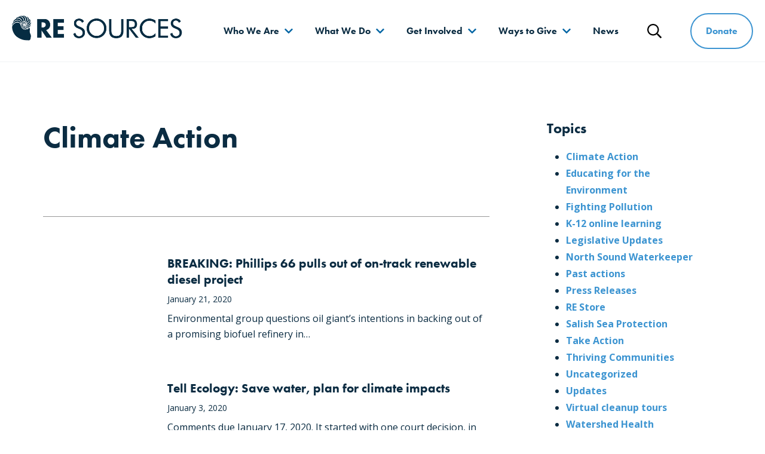

--- FILE ---
content_type: text/html; charset=UTF-8
request_url: https://www.re-sources.org/category/climate-action/page/10/
body_size: 13884
content:
<!DOCTYPE html>
<html lang="en-US">
<head>
	<meta charset="UTF-8">
	<meta http-equiv="x-ua-compatible" content="ie=edge">
	<meta name="viewport" content="width=device-width, initial-scale=1">

	<link rel="profile" href="http://gmpg.org/xfn/11">
	<link rel="pingback" href="https://www.re-sources.org/xmlrpc.php">
	<link rel="stylesheet" href="https://use.typekit.net/lxe3vnu.css">

	<meta name='robots' content='index, follow, max-image-preview:large, max-snippet:-1, max-video-preview:-1' />
	<style>img:is([sizes="auto" i], [sizes^="auto," i]) { contain-intrinsic-size: 3000px 1500px }</style>
	
	<!-- This site is optimized with the Yoast SEO plugin v26.8 - https://yoast.com/product/yoast-seo-wordpress/ -->
	<title>Climate Action Archives - Page 10 of 12 - RE Sources</title>
<link data-rocket-prefetch href="https://use.typekit.net" rel="dns-prefetch">
<link data-rocket-prefetch href="https://www.googletagmanager.com" rel="dns-prefetch">
<link data-rocket-prefetch href="https://analytics.wpmucdn.com" rel="dns-prefetch">
<link data-rocket-prefetch href="https://www.google-analytics.com" rel="dns-prefetch">
<link data-rocket-prefetch href="https://cdn.fundraiseup.com" rel="dns-prefetch">
<link data-rocket-prefetch href="https://fonts.googleapis.com" rel="dns-prefetch">
<link data-rocket-prefetch href="https://static.fundraiseup.com" rel="dns-prefetch"><link rel="preload" data-rocket-preload as="image" href="https://www.re-sources.org/wp-content/uploads/2020/01/Cherry-Point-and-san-juans-aerial-00558-1-1024x735.jpg" fetchpriority="high">
	<link rel="canonical" href="https://www.re-sources.org/category/climate-action/page/10/" />
	<link rel="prev" href="https://www.re-sources.org/category/climate-action/page/9/" />
	<link rel="next" href="https://www.re-sources.org/category/climate-action/page/11/" />
	<meta property="og:locale" content="en_US" />
	<meta property="og:type" content="article" />
	<meta property="og:title" content="Climate Action Archives - Page 10 of 12 - RE Sources" />
	<meta property="og:url" content="https://www.re-sources.org/category/climate-action/" />
	<meta property="og:site_name" content="RE Sources" />
	<meta name="twitter:card" content="summary_large_image" />
	<script type="application/ld+json" class="yoast-schema-graph">{"@context":"https://schema.org","@graph":[{"@type":"CollectionPage","@id":"https://www.re-sources.org/category/climate-action/","url":"https://www.re-sources.org/category/climate-action/page/10/","name":"Climate Action Archives - Page 10 of 12 - RE Sources","isPartOf":{"@id":"https://www.re-sources.org/#website"},"primaryImageOfPage":{"@id":"https://www.re-sources.org/category/climate-action/page/10/#primaryimage"},"image":{"@id":"https://www.re-sources.org/category/climate-action/page/10/#primaryimage"},"thumbnailUrl":"https://www.re-sources.org/wp-content/uploads/2020/01/Cherry-Point-and-san-juans-aerial-00558-1.jpg","breadcrumb":{"@id":"https://www.re-sources.org/category/climate-action/page/10/#breadcrumb"},"inLanguage":"en-US"},{"@type":"ImageObject","inLanguage":"en-US","@id":"https://www.re-sources.org/category/climate-action/page/10/#primaryimage","url":"https://www.re-sources.org/wp-content/uploads/2020/01/Cherry-Point-and-san-juans-aerial-00558-1.jpg","contentUrl":"https://www.re-sources.org/wp-content/uploads/2020/01/Cherry-Point-and-san-juans-aerial-00558-1.jpg","width":2400,"height":1723},{"@type":"BreadcrumbList","@id":"https://www.re-sources.org/category/climate-action/page/10/#breadcrumb","itemListElement":[{"@type":"ListItem","position":1,"name":"Home","item":"https://www.re-sources.org/"},{"@type":"ListItem","position":2,"name":"Climate Action"}]},{"@type":"WebSite","@id":"https://www.re-sources.org/#website","url":"https://www.re-sources.org/","name":"RE Sources","description":"Protect the place you love","publisher":{"@id":"https://www.re-sources.org/#organization"},"potentialAction":[{"@type":"SearchAction","target":{"@type":"EntryPoint","urlTemplate":"https://www.re-sources.org/?s={search_term_string}"},"query-input":{"@type":"PropertyValueSpecification","valueRequired":true,"valueName":"search_term_string"}}],"inLanguage":"en-US"},{"@type":"Organization","@id":"https://www.re-sources.org/#organization","name":"RE Sources","url":"https://www.re-sources.org/","logo":{"@type":"ImageObject","inLanguage":"en-US","@id":"https://www.re-sources.org/#/schema/logo/image/","url":"https://www.re-sources.org/wp-content/uploads/2025/02/cropped-Square_blue_RE-Sources-logo_Transparent.png","contentUrl":"https://www.re-sources.org/wp-content/uploads/2025/02/cropped-Square_blue_RE-Sources-logo_Transparent.png","width":512,"height":512,"caption":"RE Sources"},"image":{"@id":"https://www.re-sources.org/#/schema/logo/image/"},"sameAs":["https://www.facebook.com/RESourcesForSustainableCommunities","https://www.instagram.com/resources_protects/"]}]}</script>
	<!-- / Yoast SEO plugin. -->


<link rel='dns-prefetch' href='//fonts.googleapis.com' />
<link rel='stylesheet' id='wp-block-library-css' href='https://www.re-sources.org/wp-includes/css/dist/block-library/style.min.css?ver=6.8.3' type='text/css' media='all' />
<style id='classic-theme-styles-inline-css' type='text/css'>
/*! This file is auto-generated */
.wp-block-button__link{color:#fff;background-color:#32373c;border-radius:9999px;box-shadow:none;text-decoration:none;padding:calc(.667em + 2px) calc(1.333em + 2px);font-size:1.125em}.wp-block-file__button{background:#32373c;color:#fff;text-decoration:none}
</style>
<style id='global-styles-inline-css' type='text/css'>
:root{--wp--preset--aspect-ratio--square: 1;--wp--preset--aspect-ratio--4-3: 4/3;--wp--preset--aspect-ratio--3-4: 3/4;--wp--preset--aspect-ratio--3-2: 3/2;--wp--preset--aspect-ratio--2-3: 2/3;--wp--preset--aspect-ratio--16-9: 16/9;--wp--preset--aspect-ratio--9-16: 9/16;--wp--preset--color--black: #000000;--wp--preset--color--cyan-bluish-gray: #abb8c3;--wp--preset--color--white: white;--wp--preset--color--pale-pink: #f78da7;--wp--preset--color--vivid-red: #cf2e2e;--wp--preset--color--luminous-vivid-orange: #ff6900;--wp--preset--color--luminous-vivid-amber: #fcb900;--wp--preset--color--light-green-cyan: #7bdcb5;--wp--preset--color--vivid-green-cyan: #00d084;--wp--preset--color--pale-cyan-blue: #8ed1fc;--wp--preset--color--vivid-cyan-blue: #0693e3;--wp--preset--color--vivid-purple: #9b51e0;--wp--preset--color--primary: #3C94D1;--wp--preset--color--secondary: #E4E517;--wp--preset--color--accent: #E05355;--wp--preset--color--dark-blue: #0B2C42;--wp--preset--gradient--vivid-cyan-blue-to-vivid-purple: linear-gradient(135deg,rgba(6,147,227,1) 0%,rgb(155,81,224) 100%);--wp--preset--gradient--light-green-cyan-to-vivid-green-cyan: linear-gradient(135deg,rgb(122,220,180) 0%,rgb(0,208,130) 100%);--wp--preset--gradient--luminous-vivid-amber-to-luminous-vivid-orange: linear-gradient(135deg,rgba(252,185,0,1) 0%,rgba(255,105,0,1) 100%);--wp--preset--gradient--luminous-vivid-orange-to-vivid-red: linear-gradient(135deg,rgba(255,105,0,1) 0%,rgb(207,46,46) 100%);--wp--preset--gradient--very-light-gray-to-cyan-bluish-gray: linear-gradient(135deg,rgb(238,238,238) 0%,rgb(169,184,195) 100%);--wp--preset--gradient--cool-to-warm-spectrum: linear-gradient(135deg,rgb(74,234,220) 0%,rgb(151,120,209) 20%,rgb(207,42,186) 40%,rgb(238,44,130) 60%,rgb(251,105,98) 80%,rgb(254,248,76) 100%);--wp--preset--gradient--blush-light-purple: linear-gradient(135deg,rgb(255,206,236) 0%,rgb(152,150,240) 100%);--wp--preset--gradient--blush-bordeaux: linear-gradient(135deg,rgb(254,205,165) 0%,rgb(254,45,45) 50%,rgb(107,0,62) 100%);--wp--preset--gradient--luminous-dusk: linear-gradient(135deg,rgb(255,203,112) 0%,rgb(199,81,192) 50%,rgb(65,88,208) 100%);--wp--preset--gradient--pale-ocean: linear-gradient(135deg,rgb(255,245,203) 0%,rgb(182,227,212) 50%,rgb(51,167,181) 100%);--wp--preset--gradient--electric-grass: linear-gradient(135deg,rgb(202,248,128) 0%,rgb(113,206,126) 100%);--wp--preset--gradient--midnight: linear-gradient(135deg,rgb(2,3,129) 0%,rgb(40,116,252) 100%);--wp--preset--font-size--small: 13px;--wp--preset--font-size--medium: 20px;--wp--preset--font-size--large: 36px;--wp--preset--font-size--x-large: 42px;--wp--preset--spacing--20: 0.44rem;--wp--preset--spacing--30: 0.67rem;--wp--preset--spacing--40: 1rem;--wp--preset--spacing--50: 1.5rem;--wp--preset--spacing--60: 2.25rem;--wp--preset--spacing--70: 3.38rem;--wp--preset--spacing--80: 5.06rem;--wp--preset--shadow--natural: 6px 6px 9px rgba(0, 0, 0, 0.2);--wp--preset--shadow--deep: 12px 12px 50px rgba(0, 0, 0, 0.4);--wp--preset--shadow--sharp: 6px 6px 0px rgba(0, 0, 0, 0.2);--wp--preset--shadow--outlined: 6px 6px 0px -3px rgba(255, 255, 255, 1), 6px 6px rgba(0, 0, 0, 1);--wp--preset--shadow--crisp: 6px 6px 0px rgba(0, 0, 0, 1);}:where(.is-layout-flex){gap: 0.5em;}:where(.is-layout-grid){gap: 0.5em;}body .is-layout-flex{display: flex;}.is-layout-flex{flex-wrap: wrap;align-items: center;}.is-layout-flex > :is(*, div){margin: 0;}body .is-layout-grid{display: grid;}.is-layout-grid > :is(*, div){margin: 0;}:where(.wp-block-columns.is-layout-flex){gap: 2em;}:where(.wp-block-columns.is-layout-grid){gap: 2em;}:where(.wp-block-post-template.is-layout-flex){gap: 1.25em;}:where(.wp-block-post-template.is-layout-grid){gap: 1.25em;}.has-black-color{color: var(--wp--preset--color--black) !important;}.has-cyan-bluish-gray-color{color: var(--wp--preset--color--cyan-bluish-gray) !important;}.has-white-color{color: var(--wp--preset--color--white) !important;}.has-pale-pink-color{color: var(--wp--preset--color--pale-pink) !important;}.has-vivid-red-color{color: var(--wp--preset--color--vivid-red) !important;}.has-luminous-vivid-orange-color{color: var(--wp--preset--color--luminous-vivid-orange) !important;}.has-luminous-vivid-amber-color{color: var(--wp--preset--color--luminous-vivid-amber) !important;}.has-light-green-cyan-color{color: var(--wp--preset--color--light-green-cyan) !important;}.has-vivid-green-cyan-color{color: var(--wp--preset--color--vivid-green-cyan) !important;}.has-pale-cyan-blue-color{color: var(--wp--preset--color--pale-cyan-blue) !important;}.has-vivid-cyan-blue-color{color: var(--wp--preset--color--vivid-cyan-blue) !important;}.has-vivid-purple-color{color: var(--wp--preset--color--vivid-purple) !important;}.has-black-background-color{background-color: var(--wp--preset--color--black) !important;}.has-cyan-bluish-gray-background-color{background-color: var(--wp--preset--color--cyan-bluish-gray) !important;}.has-white-background-color{background-color: var(--wp--preset--color--white) !important;}.has-pale-pink-background-color{background-color: var(--wp--preset--color--pale-pink) !important;}.has-vivid-red-background-color{background-color: var(--wp--preset--color--vivid-red) !important;}.has-luminous-vivid-orange-background-color{background-color: var(--wp--preset--color--luminous-vivid-orange) !important;}.has-luminous-vivid-amber-background-color{background-color: var(--wp--preset--color--luminous-vivid-amber) !important;}.has-light-green-cyan-background-color{background-color: var(--wp--preset--color--light-green-cyan) !important;}.has-vivid-green-cyan-background-color{background-color: var(--wp--preset--color--vivid-green-cyan) !important;}.has-pale-cyan-blue-background-color{background-color: var(--wp--preset--color--pale-cyan-blue) !important;}.has-vivid-cyan-blue-background-color{background-color: var(--wp--preset--color--vivid-cyan-blue) !important;}.has-vivid-purple-background-color{background-color: var(--wp--preset--color--vivid-purple) !important;}.has-black-border-color{border-color: var(--wp--preset--color--black) !important;}.has-cyan-bluish-gray-border-color{border-color: var(--wp--preset--color--cyan-bluish-gray) !important;}.has-white-border-color{border-color: var(--wp--preset--color--white) !important;}.has-pale-pink-border-color{border-color: var(--wp--preset--color--pale-pink) !important;}.has-vivid-red-border-color{border-color: var(--wp--preset--color--vivid-red) !important;}.has-luminous-vivid-orange-border-color{border-color: var(--wp--preset--color--luminous-vivid-orange) !important;}.has-luminous-vivid-amber-border-color{border-color: var(--wp--preset--color--luminous-vivid-amber) !important;}.has-light-green-cyan-border-color{border-color: var(--wp--preset--color--light-green-cyan) !important;}.has-vivid-green-cyan-border-color{border-color: var(--wp--preset--color--vivid-green-cyan) !important;}.has-pale-cyan-blue-border-color{border-color: var(--wp--preset--color--pale-cyan-blue) !important;}.has-vivid-cyan-blue-border-color{border-color: var(--wp--preset--color--vivid-cyan-blue) !important;}.has-vivid-purple-border-color{border-color: var(--wp--preset--color--vivid-purple) !important;}.has-vivid-cyan-blue-to-vivid-purple-gradient-background{background: var(--wp--preset--gradient--vivid-cyan-blue-to-vivid-purple) !important;}.has-light-green-cyan-to-vivid-green-cyan-gradient-background{background: var(--wp--preset--gradient--light-green-cyan-to-vivid-green-cyan) !important;}.has-luminous-vivid-amber-to-luminous-vivid-orange-gradient-background{background: var(--wp--preset--gradient--luminous-vivid-amber-to-luminous-vivid-orange) !important;}.has-luminous-vivid-orange-to-vivid-red-gradient-background{background: var(--wp--preset--gradient--luminous-vivid-orange-to-vivid-red) !important;}.has-very-light-gray-to-cyan-bluish-gray-gradient-background{background: var(--wp--preset--gradient--very-light-gray-to-cyan-bluish-gray) !important;}.has-cool-to-warm-spectrum-gradient-background{background: var(--wp--preset--gradient--cool-to-warm-spectrum) !important;}.has-blush-light-purple-gradient-background{background: var(--wp--preset--gradient--blush-light-purple) !important;}.has-blush-bordeaux-gradient-background{background: var(--wp--preset--gradient--blush-bordeaux) !important;}.has-luminous-dusk-gradient-background{background: var(--wp--preset--gradient--luminous-dusk) !important;}.has-pale-ocean-gradient-background{background: var(--wp--preset--gradient--pale-ocean) !important;}.has-electric-grass-gradient-background{background: var(--wp--preset--gradient--electric-grass) !important;}.has-midnight-gradient-background{background: var(--wp--preset--gradient--midnight) !important;}.has-small-font-size{font-size: var(--wp--preset--font-size--small) !important;}.has-medium-font-size{font-size: var(--wp--preset--font-size--medium) !important;}.has-large-font-size{font-size: var(--wp--preset--font-size--large) !important;}.has-x-large-font-size{font-size: var(--wp--preset--font-size--x-large) !important;}
:where(.wp-block-post-template.is-layout-flex){gap: 1.25em;}:where(.wp-block-post-template.is-layout-grid){gap: 1.25em;}
:where(.wp-block-columns.is-layout-flex){gap: 2em;}:where(.wp-block-columns.is-layout-grid){gap: 2em;}
:root :where(.wp-block-pullquote){font-size: 1.5em;line-height: 1.6;}
</style>
<link rel='stylesheet' id='wpos-slick-style-css' href='https://www.re-sources.org/wp-content/plugins/wp-logo-showcase-responsive-slider-slider/assets/css/slick.css?ver=3.8.7' type='text/css' media='all' />
<link rel='stylesheet' id='wpls-public-style-css' href='https://www.re-sources.org/wp-content/plugins/wp-logo-showcase-responsive-slider-slider/assets/css/wpls-public.css?ver=3.8.7' type='text/css' media='all' />
<link rel='stylesheet' id='google-font-open-sans-css' href='https://fonts.googleapis.com/css?family=Open+Sans%3A400%2C700&#038;ver=6.8.3' type='text/css' media='all' />
<link rel='stylesheet' id='theme-styles-css' href='https://www.re-sources.org/wp-content/themes/re-sources/assets/dist/styles/main.css?ver=1681247072' type='text/css' media='all' />
<link rel='stylesheet' id='searchwp-forms-css' href='https://www.re-sources.org/wp-content/plugins/searchwp/assets/css/frontend/search-forms.min.css?ver=4.5.5' type='text/css' media='all' />

		<!-- GA Google Analytics @ https://m0n.co/ga -->
		<script async src="https://www.googletagmanager.com/gtag/js?id=G-H0Q3P38YCZ"></script>
		<script>
			window.dataLayer = window.dataLayer || [];
			function gtag(){dataLayer.push(arguments);}
			gtag('js', new Date());
			gtag('config', 'G-H0Q3P38YCZ');
		</script>

	<!-- Fundraise Up: the new standard for online giving -->
<script>(function(w,d,s,n,a){if(!w[n]){var l='call,catch,on,once,set,then,track,openCheckout'
.split(','),i,o=function(n){return'function'==typeof n?o.l.push([arguments])&&o
:function(){return o.l.push([n,arguments])&&o}},t=d.getElementsByTagName(s)[0],
j=d.createElement(s);j.async=!0;j.src='https://cdn.fundraiseup.com/widget/'+a+'';
t.parentNode.insertBefore(j,t);o.s=Date.now();o.v=5;o.h=w.location.href;o.l=[];
for(i=0;i<8;i++)o[l[i]]=o(l[i]);w[n]=o}
})(window,document,'script','FundraiseUp','AZTDTYRK');</script>
<!-- End Fundraise Up --><!-- Stream WordPress user activity plugin v4.1.1 -->
<meta name="tec-api-version" content="v1"><meta name="tec-api-origin" content="https://www.re-sources.org"><link rel="alternate" href="https://www.re-sources.org/wp-json/tribe/events/v1/" />		<!-- Google Analytics -->
		<script>
		(function(i,s,o,g,r,a,m){i['GoogleAnalyticsObject']=r;i[r]=i[r]||function(){
		(i[r].q=i[r].q||[]).push(arguments)},i[r].l=1*new Date();a=s.createElement(o),
		m=s.getElementsByTagName(o)[0];a.async=1;a.src=g;m.parentNode.insertBefore(a,m)
		})(window,document,'script','https://www.google-analytics.com/analytics.js','ga');

		ga('create', 'UA-10383413-2', 'auto');
		ga('send', 'pageview');
		</script>
		<!-- End Google Analytics -->
	<link rel="icon" href="https://www.re-sources.org/wp-content/uploads/2025/02/cropped-Square_blue_RE-Sources-logo_Transparent-32x32.png" sizes="32x32" />
<link rel="icon" href="https://www.re-sources.org/wp-content/uploads/2025/02/cropped-Square_blue_RE-Sources-logo_Transparent-192x192.png" sizes="192x192" />
<link rel="apple-touch-icon" href="https://www.re-sources.org/wp-content/uploads/2025/02/cropped-Square_blue_RE-Sources-logo_Transparent-180x180.png" />
<meta name="msapplication-TileImage" content="https://www.re-sources.org/wp-content/uploads/2025/02/cropped-Square_blue_RE-Sources-logo_Transparent-270x270.png" />
		<style type="text/css" id="wp-custom-css">
			
.video-container { position: relative; padding-bottom: 56.25%; padding-top: 30px; height: 0; overflow: hidden; }

.video-container iframe, .video-container object, .video-container embed { position: absolute; top: 0; left: 0; width: 100%; height: 100%; }


.tribe-events-event-image img {display: none !important}		</style>
		
	<!-- Google Tag Manager -->
<script>(function(w,d,s,l,i){w[l]=w[l]||[];w[l].push({'gtm.start':
new Date().getTime(),event:'gtm.js'});var f=d.getElementsByTagName(s)[0],
j=d.createElement(s),dl=l!='dataLayer'?'&l='+l:'';j.async=true;j.src=
'https://www.googletagmanager.com/gtm.js?id='+i+dl;f.parentNode.insertBefore(j,f);
})(window,document,'script','dataLayer','GTM-5S4Z6T6K');</script>
<!-- End Google Tag Manager -->

<!-- Custom CSS -->
<style type="text/css">
/* Break long urls */
a[href] {
  /* These are technically the same, but use both */
  overflow-wrap: break-word;
  word-wrap: break-word;

  -ms-word-break: break-all;
  /* This is the dangerous one in WebKit, as it breaks things wherever */
  word-break: break-all;
  /* Instead use this non-standard one: */
  word-break: break-word;

  /* Adds a hyphen where the word breaks, if supported (No Blink) */
  -ms-hyphens: auto;
  -moz-hyphens: auto;
  -webkit-hyphens: auto;
  hyphens: auto;
}
</style>
<!-- End Custom CSS -->

<!-- Fundraise Up: the new standard for online giving -->
  <script>(function(w,d,s,n,a){if(!w[n]){var l='call,catch,on,once,set,then,track'
  .split(','),i,o=function(n){return'function'==typeof n?o.l.push([arguments])&&o
  :function(){return o.l.push([n,arguments])&&o}},t=d.getElementsByTagName(s)[0],
  j=d.createElement(s);j.async=!0;j.src='https://cdn.fundraiseup.com/widget/'+a+'';
  t.parentNode.insertBefore(j,t);o.s=Date.now();o.v=4;o.h=w.location.href;o.l=[];
  for(i=0;i<7;i++)o[l[i]]=o(l[i]);w[n]=o}
  })(window,document,'script','FundraiseUp','AZTDTYRK');</script>
  <!-- End Fundraise Up -->

<meta name="generator" content="WP Rocket 3.20.1.2" data-wpr-features="wpr_preconnect_external_domains wpr_oci wpr_desktop" /></head>
<body class="archive paged category category-climate-action category-26 wp-custom-logo paged-10 category-paged-10 wp-theme-re-sources tribe-no-js page-template-re-sources">
				
<header  id="site-header" class="site__header">
	<!-- <div class="u--full-height"> -->
		<div  class="site__header-inner">
			<div  class="site__header__nav-branding">
				    <div class="site__branding h1">
        <a href="https://www.re-sources.org/" class="custom-logo-link" rel="home"><img width="555" height="81" src="https://www.re-sources.org/wp-content/uploads/2023/01/RE-Sources-logo-dark-blue.png" class="custom-logo" alt="RE Sources" decoding="async" srcset="https://www.re-sources.org/wp-content/uploads/2023/01/RE-Sources-logo-dark-blue.png 555w, https://www.re-sources.org/wp-content/uploads/2023/01/RE-Sources-logo-dark-blue-300x44.png 300w" sizes="(max-width: 555px) 100vw, 555px" data-sizes="auto" /></a><span class="screen-reader-text">RE Sources</span>    </div>

									<nav class="site__navigation" id="site-navigation">
						<button class="site__nav-toggle invisible-button" aria-haspopup="true" aria-expanded="false" data-nav-toggle>
							<svg class="site__header__icon icon--bars" aria-hidden="true" focusable="false" xmlns="http://www.w3.org/2000/svg" viewBox="0 0 448 512"><path fill="currentColor" d="M436 124H12c-6.627 0-12-5.373-12-12V80c0-6.627 5.373-12 12-12h424c6.627 0 12 5.373 12 12v32c0 6.627-5.373 12-12 12zm0 160H12c-6.627 0-12-5.373-12-12v-32c0-6.627 5.373-12 12-12h424c6.627 0 12 5.373 12 12v32c0 6.627-5.373 12-12 12zm0 160H12c-6.627 0-12-5.373-12-12v-32c0-6.627 5.373-12 12-12h424c6.627 0 12 5.373 12 12v32c0 6.627-5.373 12-12 12z"></path></svg>
							<svg class="site__header__icon icon--close" aria-hidden="true" focusable="false" xmlns="http://www.w3.org/2000/svg" viewBox="0 0 320 512"><path fill="currentColor" d="M193.94 256L296.5 153.44l21.15-21.15c3.12-3.12 3.12-8.19 0-11.31l-22.63-22.63c-3.12-3.12-8.19-3.12-11.31 0L160 222.06 36.29 98.34c-3.12-3.12-8.19-3.12-11.31 0L2.34 120.97c-3.12 3.12-3.12 8.19 0 11.31L126.06 256 2.34 379.71c-3.12 3.12-3.12 8.19 0 11.31l22.63 22.63c3.12 3.12 8.19 3.12 11.31 0L160 289.94 262.56 392.5l21.15 21.15c3.12 3.12 8.19 3.12 11.31 0l22.63-22.63c3.12-3.12 3.12-8.19 0-11.31L193.94 256z"></path></svg>
							<span class="screen-reader-text">Menu</span>
						</button>

						<div class="site__navigation__inner" data-menu-inner>
							<ul id="menu-main" class="menu menubar" role="menubar"><li id="menu-item-17" class="menu__item menu__item--top menu__item--parent menu__item--custom"><button class="menu__link">Who We Are</button>
<div class="menu__dropdown-wrapper" data-submenu-content><div class="l--contain menu__dropdown-wrapper__inner">

<ul aria-hidden="true" class="menu menu__dropdown">
	<button class="menu__dropdown__back" tabindex="-1" data-back><span class="screen-reader-text">Go Back</span></button>
	<li id="menu-item-304" class="menu__item menu__item--sub menu__item--page"><a href="https://www.re-sources.org/about-us/" class="menu__link">About Us</a>
</li>
	<li id="menu-item-303" class="menu__item menu__item--sub menu__item--page"><a href="https://www.re-sources.org/our-impact/" class="menu__link">Our Impact</a>
</li>
	<li id="menu-item-305" class="menu__item menu__item--sub menu__item--page"><a href="https://www.re-sources.org/our-people/" class="menu__link">Our People</a>
</li>
	<li id="menu-item-302" class="menu__item menu__item--sub menu__item--page"><a href="https://www.re-sources.org/employment/" class="menu__link">Employment</a>
</li>
	<li id="menu-item-8337" class="menu__item menu__item--sub menu__item--page"><a href="https://www.re-sources.org/about-us/partners/" class="menu__link">Partners</a>
</li>
</ul>


				
<a class="menu__highlight excerpt-link" href="https://www.re-sources.org/about-us/">    <div class="excerpt-link__image lazyload" data-bg="https://www.re-sources.org/wp-content/uploads/2023/05/Earth-Day-beach-cleanup-2-3-e1684279260365-1024x576.jpg"></div>
    <article class="excerpt-link__content">
                    <h2 class="excerpt-link__title">
                We are scientists, activists, parents, and friends            </h2>
        
        
                    <p>We're working hard to make a difference. </p>
        
                    <div class="special-link">
                <div class="special-link__arrow">
                    <svg aria-hidden="true" focusable="false" xmlns="http://www.w3.org/2000/svg" viewBox="0 0 448 512"><path fill="currentColor" d="M218.101 38.101L198.302 57.9c-4.686 4.686-4.686 12.284 0 16.971L353.432 230H12c-6.627 0-12 5.373-12 12v28c0 6.627 5.373 12 12 12h341.432l-155.13 155.13c-4.686 4.686-4.686 12.284 0 16.971l19.799 19.799c4.686 4.686 12.284 4.686 16.971 0l209.414-209.414c4.686-4.686 4.686-12.284 0-16.971L235.071 38.101c-4.686-4.687-12.284-4.687-16.97 0z"></path></svg>
                </div>

                <span class="special-link__text">About Us</span>
            </div>
            </article>
</a>
			
</div></div>
</li>
<li id="menu-item-25" class="menu__item menu__item--top menu__item--parent menu__item--custom"><button class="menu__link">What We Do</button>
<div class="menu__dropdown-wrapper" data-submenu-content><div class="l--contain menu__dropdown-wrapper__inner">

<ul aria-hidden="true" class="menu menu__dropdown">
	<button class="menu__dropdown__back" tabindex="-1" data-back><span class="screen-reader-text">Go Back</span></button>
	<li id="menu-item-331" class="menu__item menu__item--sub menu__item--page"><a href="https://www.re-sources.org/what-we-do/" class="menu__link">What We Do</a>
</li>
	<li id="menu-item-337" class="menu__item menu__item--sub menu__item--program"><a href="https://www.re-sources.org/program/salish-sea/" class="menu__link">Protecting the Salish Sea</a>
</li>
	<li id="menu-item-393" class="menu__item menu__item--sub menu__item--program"><a href="https://www.re-sources.org/program/climate-action/" class="menu__link">Climate Action</a>
</li>
	<li id="menu-item-391" class="menu__item menu__item--sub menu__item--program"><a href="https://www.re-sources.org/program/education/" class="menu__link">Educating for the Environment</a>
</li>
	<li id="menu-item-381" class="menu__item menu__item--sub menu__item--program"><a href="https://www.re-sources.org/program/forests-and-watersheds/" class="menu__link">Forests &#038; Watersheds</a>
</li>
	<li id="menu-item-374" class="menu__item menu__item--sub menu__item--program"><a href="https://www.re-sources.org/program/ending-waste/" class="menu__link">The RE Store</a>
</li>
</ul>


				
<a class="menu__highlight excerpt-link" href="https://www.re-sources.org/what-we-do/">    <div class="excerpt-link__image lazyload" data-bg="https://www.re-sources.org/wp-content/uploads/2023/09/Bellingham-BNR-Rally-04-1024x683.jpg"></div>
    <article class="excerpt-link__content">
                    <h2 class="excerpt-link__title">
                We mobilize people            </h2>
        
        
                    <p>We give people practical ways to make a difference.</p>
        
                    <div class="special-link">
                <div class="special-link__arrow">
                    <svg aria-hidden="true" focusable="false" xmlns="http://www.w3.org/2000/svg" viewBox="0 0 448 512"><path fill="currentColor" d="M218.101 38.101L198.302 57.9c-4.686 4.686-4.686 12.284 0 16.971L353.432 230H12c-6.627 0-12 5.373-12 12v28c0 6.627 5.373 12 12 12h341.432l-155.13 155.13c-4.686 4.686-4.686 12.284 0 16.971l19.799 19.799c4.686 4.686 12.284 4.686 16.971 0l209.414-209.414c4.686-4.686 4.686-12.284 0-16.971L235.071 38.101c-4.686-4.687-12.284-4.687-16.97 0z"></path></svg>
                </div>

                <span class="special-link__text">What We Do</span>
            </div>
            </article>
</a>
			
</div></div>
</li>
<li id="menu-item-65" class="menu__item menu__item--top menu__item--parent menu__item--custom"><button class="menu__link">Get Involved</button>
<div class="menu__dropdown-wrapper" data-submenu-content><div class="l--contain menu__dropdown-wrapper__inner">

<ul aria-hidden="true" class="menu menu__dropdown">
	<button class="menu__dropdown__back" tabindex="-1" data-back><span class="screen-reader-text">Go Back</span></button>
	<li id="menu-item-861" class="menu__item menu__item--sub menu__item--page"><a href="https://www.re-sources.org/sign-up/" class="menu__link">Sign up</a>
</li>
	<li id="menu-item-4015" class="menu__item menu__item--sub menu__item--tribe_events"><a href="https://www.re-sources.org/events/" class="menu__link">Events</a>
</li>
	<li id="menu-item-4608" class="menu__item menu__item--sub menu__item--page"><a href="https://www.re-sources.org/take-action/" class="menu__link">Take Action</a>
</li>
	<li id="menu-item-6862" class="menu__item menu__item--sub menu__item--page"><a href="https://www.re-sources.org/youth-action-center/" class="menu__link">Youth Action Center</a>
</li>
	<li id="menu-item-2269" class="menu__item menu__item--sub menu__item--program"><a href="https://www.re-sources.org/program/onlinelearning/" class="menu__link">K-12 Online Learning</a>
</li>
</ul>


				
<a class="menu__highlight excerpt-link" href="https://www.re-sources.org/events/">    <div class="excerpt-link__image lazyload" data-bg="https://www.re-sources.org/wp-content/uploads/2024/04/Sustainability-social-hour-structures-brewing-6437-1024x683.jpg"></div>
    <article class="excerpt-link__content">
                    <h2 class="excerpt-link__title">
                Attend an event            </h2>
        
        
                    <p>Meet new people and make a difference.</p>
        
                    <div class="special-link">
                <div class="special-link__arrow">
                    <svg aria-hidden="true" focusable="false" xmlns="http://www.w3.org/2000/svg" viewBox="0 0 448 512"><path fill="currentColor" d="M218.101 38.101L198.302 57.9c-4.686 4.686-4.686 12.284 0 16.971L353.432 230H12c-6.627 0-12 5.373-12 12v28c0 6.627 5.373 12 12 12h341.432l-155.13 155.13c-4.686 4.686-4.686 12.284 0 16.971l19.799 19.799c4.686 4.686 12.284 4.686 16.971 0l209.414-209.414c4.686-4.686 4.686-12.284 0-16.971L235.071 38.101c-4.686-4.687-12.284-4.687-16.97 0z"></path></svg>
                </div>

                <span class="special-link__text">Events</span>
            </div>
            </article>
</a>
			
</div></div>
</li>
<li id="menu-item-1443" class="menu__item menu__item--top menu__item--parent menu__item--page"><button class="menu__link">Ways to Give</button>
<div class="menu__dropdown-wrapper" data-submenu-content><div class="l--contain menu__dropdown-wrapper__inner">

<ul aria-hidden="true" class="menu menu__dropdown">
	<button class="menu__dropdown__back" tabindex="-1" data-back><span class="screen-reader-text">Go Back</span></button>
	<li id="menu-item-6159" class="menu__item menu__item--sub menu__item--page"><a href="https://www.re-sources.org/donate/" class="menu__link">Ways to Give</a>
</li>
	<li id="menu-item-6172" class="menu__item menu__item--sub menu__item--page"><a href="https://www.re-sources.org/monthly-gifts/" class="menu__link">Monthly Gifts</a>
</li>
	<li id="menu-item-7907" class="menu__item menu__item--sub menu__item--page"><a href="https://www.re-sources.org/donate/business-partnership/" class="menu__link">Business Partnership</a>
</li>
	<li id="menu-item-6143" class="menu__item menu__item--sub menu__item--page"><a href="https://www.re-sources.org/donate/plannedgiving/" class="menu__link">Legacy Gifts</a>
</li>
</ul>


				
<a class="menu__highlight excerpt-link" href="https://www.re-sources.org/?form=donate&amp;recurring=once">    <div class="excerpt-link__image lazyload" data-bg="https://www.re-sources.org/wp-content/uploads/2019/11/family-kid-hiking-mountain-137979654-1024x683.jpeg"></div>
    <article class="excerpt-link__content">
                    <h2 class="excerpt-link__title">
                Give Today            </h2>
        
        
                    <p>Your gift today will power local advocacy, education, science and action to protect the place you love.</p>
        
                    <div class="special-link">
                <div class="special-link__arrow">
                    <svg aria-hidden="true" focusable="false" xmlns="http://www.w3.org/2000/svg" viewBox="0 0 448 512"><path fill="currentColor" d="M218.101 38.101L198.302 57.9c-4.686 4.686-4.686 12.284 0 16.971L353.432 230H12c-6.627 0-12 5.373-12 12v28c0 6.627 5.373 12 12 12h341.432l-155.13 155.13c-4.686 4.686-4.686 12.284 0 16.971l19.799 19.799c4.686 4.686 12.284 4.686 16.971 0l209.414-209.414c4.686-4.686 4.686-12.284 0-16.971L235.071 38.101c-4.686-4.687-12.284-4.687-16.97 0z"></path></svg>
                </div>

                <span class="special-link__text">Donate</span>
            </div>
            </article>
</a>
			
</div></div>
</li>
<li id="menu-item-281" class="menu__item menu__item--top menu__item--page menu__item--current-page-parent"><a href="https://www.re-sources.org/news/" class="menu__link">News</a>
</li>
</ul>
									<a href="https://re-sources.donorsupport.co/-/XTDMNMWL" class="button button--ghost-blue site__donate-mobile button--small">Donate</a>
							</div>
					</nav>
							</div>

			<div  class="site__header__search" id="site-header-search">
				<button class="site__search-toggle invisible-button" aria-haspopup="true" aria-expanded="false" aria-controls="site-search" data-search-toggle aria-expanded="false">
					<svg class="site__header__icon icon--search" aria-hidden="true" focusable="false" xmlns="http://www.w3.org/2000/svg" viewBox="0 0 512 512"><path fill="currentColor" d="M508.5 468.9L387.1 347.5c-2.3-2.3-5.3-3.5-8.5-3.5h-13.2c31.5-36.5 50.6-84 50.6-136C416 93.1 322.9 0 208 0S0 93.1 0 208s93.1 208 208 208c52 0 99.5-19.1 136-50.6v13.2c0 3.2 1.3 6.2 3.5 8.5l121.4 121.4c4.7 4.7 12.3 4.7 17 0l22.6-22.6c4.7-4.7 4.7-12.3 0-17zM208 368c-88.4 0-160-71.6-160-160S119.6 48 208 48s160 71.6 160 160-71.6 160-160 160z"></path></svg>
					<svg class="site__header__icon icon--search-close" aria-hidden="true" focusable="false" xmlns="http://www.w3.org/2000/svg" viewBox="0 0 320 512"><path fill="currentColor" d="M193.94 256L296.5 153.44l21.15-21.15c3.12-3.12 3.12-8.19 0-11.31l-22.63-22.63c-3.12-3.12-8.19-3.12-11.31 0L160 222.06 36.29 98.34c-3.12-3.12-8.19-3.12-11.31 0L2.34 120.97c-3.12 3.12-3.12 8.19 0 11.31L126.06 256 2.34 379.71c-3.12 3.12-3.12 8.19 0 11.31l22.63 22.63c3.12 3.12 8.19 3.12 11.31 0L160 289.94 262.56 392.5l21.15 21.15c3.12 3.12 8.19 3.12 11.31 0l22.63-22.63c3.12-3.12 3.12-8.19 0-11.31L193.94 256z"></path></svg>
					<span class="screen-reader-text">Search</span>
				</button>

				<div class="site__search" aria-hidden="true" data-search-inner>
					
<form class="input-group search" action="https://www.re-sources.org/">
	<label for="site-search" class="screen-reader-text">Search for:</label>
	<input id="site-search" class="input-group__input" type="text" placeholder="Search RE Sources" value="" required="required" name="s">
	<input class="button input-group__button" type="submit" value="Search">
</form>
				</div>
			</div>

					<a href="https://re-sources.donorsupport.co/-/XTDMNMWL" class="button button--ghost-blue site__donate-desktop">Donate</a>
			</div>
	<!-- </div> -->
</header>
	
			<div  class="site__wrapper">
		
							<div  class="content-block">
				<div  class="site__layout l--main-sidebar l--contain">
										<main class="site__main" id="main">
	<header class="main__header">
		<h1 class="main__title archive__title">Climate Action</h1>
		<div class="lead"></div>
	</header>

	<div class="archive__content">
		
<a class="content-block-small excerpt-link excerpt-link--wide excerpt-link--hover-underline" href="https://www.re-sources.org/2020/01/breaking-phillips-66-pulls-out-of-on-track-renewable-diesel-project/">    <div class="excerpt-link__image lazyload" data-bg="https://www.re-sources.org/wp-content/uploads/2020/01/Cherry-Point-and-san-juans-aerial-00558-1-1024x735.jpg"></div>
    <article class="excerpt-link__content">
                    <h2 class="excerpt-link__title">
                BREAKING: Phillips 66 pulls out of on-track renewable diesel project            </h2>
        
                    <p class="excerpt-link__date">January 21, 2020</p>
        
                    <p>Environmental group questions oil giant’s intentions in backing out of a promising biofuel refinery in&hellip;</p>
        
            </article>
</a>
<a class="content-block-small excerpt-link excerpt-link--wide excerpt-link--hover-underline" href="https://www.re-sources.org/2020/01/tell-ecology-save-water-plan-for-climate-impacts/">    <div class="excerpt-link__image lazyload" data-bg="https://www.re-sources.org/wp-content/uploads/2020/01/BrettBaunton_NooksackRiver_9965_1920_Web-1024x683.jpg"></div>
    <article class="excerpt-link__content">
                    <h2 class="excerpt-link__title">
                Tell Ecology: Save water, plan for climate impacts            </h2>
        
                    <p class="excerpt-link__date">January 3, 2020</p>
        
                    <p>Comments due January 17, 2020. It started with one court decision, in one county, concerning&hellip;</p>
        
            </article>
</a>
<a class="content-block-small excerpt-link excerpt-link--wide excerpt-link--hover-underline" href="https://www.re-sources.org/2019/12/anacortes-petrochemical-export-project-canceled/">    <div class="excerpt-link__image lazyload" data-bg="https://www.re-sources.org/wp-content/uploads/2019/12/Fidalgo-refinery_David-Inscho-1024x663.jpg"></div>
    <article class="excerpt-link__content">
                    <h2 class="excerpt-link__title">
                Anacortes Petrochemical Export Project Cancelled            </h2>
        
                    <p class="excerpt-link__date">December 30, 2019</p>
        
                    <p>FOR IMMEDIATE RELEASE, DECEMBER 30, 2019 Traditional Lummi and Nooksack Lands (BELLINGHAM, WA) — In&hellip;</p>
        
            </article>
</a>
<a class="content-block-small excerpt-link excerpt-link--wide excerpt-link--hover-underline" href="https://www.re-sources.org/2019/12/death-cab-for-cutie/">    <div class="excerpt-link__image lazyload" data-bg="https://www.re-sources.org/wp-content/uploads/2019/12/ben-gibbard-photo_banner-for-blog-1-1024x616.jpg"></div>
    <article class="excerpt-link__content">
                    <h2 class="excerpt-link__title">
                A message from Death Cab for Cutie&#8217;s Ben Gibbard            </h2>
        
                    <p class="excerpt-link__date">December 19, 2019</p>
        
                    <p>I will never forget that day: June 10th, 1999. I had recently finished my BS&hellip;</p>
        
            </article>
</a>
<a class="content-block-small excerpt-link excerpt-link--wide excerpt-link--hover-underline" href="https://www.re-sources.org/2019/12/lobby-days-2020/">    <div class="excerpt-link__image lazyload" data-bg="https://www.re-sources.org/wp-content/uploads/2019/11/Lobby-Day-2019-_-credit-to-Rachel-Lee-_-Washington-Environmental-Council-e1574468721437-1024x561.jpg"></div>
    <article class="excerpt-link__content">
                    <h2 class="excerpt-link__title">
                Two chances to advocate for environmental policy to WA lawmakers            </h2>
        
                    <p class="excerpt-link__date">December 17, 2019</p>
        
                    <p>You can team up with activists to speak up for the environment and gain the&hellip;</p>
        
            </article>
</a>
<a class="content-block-small excerpt-link excerpt-link--wide excerpt-link--hover-underline" href="https://www.re-sources.org/2019/10/recent-attacks-on-the-environment/">    <div class="excerpt-link__image lazyload" data-bg="https://www.re-sources.org/wp-content/uploads/2019/10/EPAHearingWQSGroupPhoto1-crop-1024x579.jpeg"></div>
    <article class="excerpt-link__content">
                    <h2 class="excerpt-link__title">
                Recent Attacks on the Environment            </h2>
        
                    <p class="excerpt-link__date">October 27, 2019</p>
        
                    <p>September 2019, Week one: Trump administration announces plans to undo energy-efficient lightbulb standards first set&hellip;</p>
        
            </article>
</a>
<a class="content-block-small excerpt-link excerpt-link--wide excerpt-link--hover-underline" href="https://www.re-sources.org/2019/10/save-whatcom-county-money-and-plan-for-sea-level-rise-now/">    <div class="excerpt-link__image lazyload" data-bg="https://www.re-sources.org/wp-content/uploads/2019/11/DOnofrio.jpg"></div>
    <article class="excerpt-link__content">
                    <h2 class="excerpt-link__title">
                Save Whatcom County money and plan for sea level rise now            </h2>
        
                    <p class="excerpt-link__date">October 3, 2019</p>
        
                    <p>Whatcom County shorelines are dynamic places, both in terms of vibrant, distinct communities as well&hellip;</p>
        
            </article>
</a>
<a class="content-block-small excerpt-link excerpt-link--wide excerpt-link--hover-underline" href="https://www.re-sources.org/2019/08/cherry-point-fossil-fuels-stand-up-for-higher-standards/">    <div class="excerpt-link__image lazyload" data-bg="https://www.re-sources.org/wp-content/uploads/2019/11/cherry-point-public-meeting-banner-general-1-1024x531.jpg"></div>
    <article class="excerpt-link__content">
                    <h2 class="excerpt-link__title">
                Cherry Point Fossil Fuels: Stand up for higher standards            </h2>
        
                    <p class="excerpt-link__date">August 7, 2019</p>
        
                    <p>On August 7th, 2019, the Whatcom County Council initiated a public review process for a&hellip;</p>
        
            </article>
</a>
<a class="content-block-small excerpt-link excerpt-link--wide excerpt-link--hover-underline" href="https://www.re-sources.org/2019/05/2019-legislature-wins/">    <div class="excerpt-link__image lazyload" data-bg="https://www.re-sources.org/wp-content/uploads/2019/11/Lobby-Day-2019-_-credit-to-Rachel-Lee-_-Washington-Environmental-Council-e1574468721437-1024x561.jpg"></div>
    <article class="excerpt-link__content">
                    <h2 class="excerpt-link__title">
                What we won in WA&#8217;s 2019’s historic lawmaking session for clean water, climate, and communities            </h2>
        
                    <p class="excerpt-link__date">May 21, 2019</p>
        
                    <p>We might look back upon Washington’s 2019 Legislative Session as one of the most groundbreaking&hellip;</p>
        
            </article>
</a>
<a class="content-block-small excerpt-link excerpt-link--wide excerpt-link--hover-underline" href="https://www.re-sources.org/2019/04/trump-executive-orders/">    <div class="excerpt-link__image lazyload" data-bg="https://www.re-sources.org/wp-content/uploads/2019/11/0420_met_oil_train-1-1-1024x681.jpg"></div>
    <article class="excerpt-link__content">
                    <h2 class="excerpt-link__title">
                Trump Executive Orders aim to speed up approval of fossil fuel projects            </h2>
        
                    <p class="excerpt-link__date">April 18, 2019</p>
        
                    <p>On April 11th, President Trump signed two new Executive Orders to promote oil and gas&hellip;</p>
        
            </article>
</a>	</div>

	<footer class="main__footer">
		
<nav class="navigation paging-navigation" role="navigation">
	<h1 class="screen-reader-text">Posts navigation</h1>
	<div class="nav-links">

					<div class="nav-next">
				<a href="https://www.re-sources.org/category/climate-action/page/9/"><svg xmlns="http://www.w3.org/2000/svg" aria-hidden="true" focusable="false" data-prefix="fas" data-icon="chevron-left" class="svg-inline--fa fa-chevron-left fa-w-10" role="img" viewBox="0 0 320 512"><path fill="currentColor" d="M34.52 239.03L228.87 44.69c9.37-9.37 24.57-9.37 33.94 0l22.67 22.67c9.36 9.36 9.37 24.52.04 33.9L131.49 256l154.02 154.75c9.34 9.38 9.32 24.54-.04 33.9l-22.67 22.67c-9.37 9.37-24.57 9.37-33.94 0L34.52 272.97c-9.37-9.37-9.37-24.57 0-33.94z"/></svg></a>
			</div>
		
		<ul class='page-numbers'>
	<li><a class="page-numbers" href="https://www.re-sources.org/category/climate-action/page/1/">1</a></li>
	<li><span class="page-numbers dots">&hellip;</span></li>
	<li><a class="page-numbers" href="https://www.re-sources.org/category/climate-action/page/8/">8</a></li>
	<li><a class="page-numbers" href="https://www.re-sources.org/category/climate-action/page/9/">9</a></li>
	<li><span aria-current="page" class="page-numbers current">10</span></li>
	<li><a class="page-numbers" href="https://www.re-sources.org/category/climate-action/page/11/">11</a></li>
	<li><a class="page-numbers" href="https://www.re-sources.org/category/climate-action/page/12/">12</a></li>
</ul>
		
					<div class="nav-previous">
				<a href="https://www.re-sources.org/category/climate-action/page/11/"><svg xmlns="http://www.w3.org/2000/svg" aria-hidden="true" focusable="false" data-prefix="fas" data-icon="chevron-right" class="svg-inline--fa fa-chevron-right fa-w-10" role="img" viewBox="0 0 320 512"><path fill="currentColor" d="M285.476 272.971L91.132 467.314c-9.373 9.373-24.569 9.373-33.941 0l-22.667-22.667c-9.357-9.357-9.375-24.522-.04-33.901L188.505 256 34.484 101.255c-9.335-9.379-9.317-24.544.04-33.901l22.667-22.667c9.373-9.373 24.569-9.373 33.941 0L285.475 239.03c9.373 9.372 9.373 24.568.001 33.941z"/></svg></a>
			</div>
		
	</div>
</nav>
	</footer>
</main>
					<aside class="site__sidebar widget-area">
		<section id="categories-3" class="widget content-block-small widget_categories"><h3 class="h5">Topics</h3>
			<ul>
					<li class="cat-item cat-item-26 current-cat"><a aria-current="page" href="https://www.re-sources.org/category/climate-action/">Climate Action</a>
</li>
	<li class="cat-item cat-item-18"><a href="https://www.re-sources.org/category/sustainable-schools/">Educating for the Environment</a>
</li>
	<li class="cat-item cat-item-28"><a href="https://www.re-sources.org/category/fighting-pollution/">Fighting Pollution</a>
</li>
	<li class="cat-item cat-item-85"><a href="https://www.re-sources.org/category/learn-online/">K-12 online learning</a>
</li>
	<li class="cat-item cat-item-42"><a href="https://www.re-sources.org/category/legislative-updates/">Legislative Updates</a>
</li>
	<li class="cat-item cat-item-29"><a href="https://www.re-sources.org/category/north-sound-baykeeper/">North Sound Waterkeeper</a>
</li>
	<li class="cat-item cat-item-198"><a href="https://www.re-sources.org/category/past-actions/">Past actions</a>
</li>
	<li class="cat-item cat-item-33"><a href="https://www.re-sources.org/category/press-releases/">Press Releases</a>
</li>
	<li class="cat-item cat-item-8"><a href="https://www.re-sources.org/category/re-store/">RE Store</a>
</li>
	<li class="cat-item cat-item-24"><a href="https://www.re-sources.org/category/salish-sea-protection/">Salish Sea Protection</a>
</li>
	<li class="cat-item cat-item-136"><a href="https://www.re-sources.org/category/take-action-legacy/">Take Action</a>
</li>
	<li class="cat-item cat-item-27"><a href="https://www.re-sources.org/category/thriving-communities/">Thriving Communities</a>
</li>
	<li class="cat-item cat-item-1"><a href="https://www.re-sources.org/category/uncategorized/">Uncategorized</a>
</li>
	<li class="cat-item cat-item-43"><a href="https://www.re-sources.org/category/updates/">Updates</a>
</li>
	<li class="cat-item cat-item-255"><a href="https://www.re-sources.org/category/virtual-cleanup-tours/">Virtual cleanup tours</a>
</li>
	<li class="cat-item cat-item-31"><a href="https://www.re-sources.org/category/watershed-health/">Watershed Health</a>
</li>
			</ul>

			</section><section id="text-4" class="widget content-block-small widget_text"><h3 class="h5">Get in touch</h3>			<div class="textwidget"><p><strong>RE Sources</strong><br />
2309 Meridian Street<br />
Bellingham, WA 98225</p>
<p><strong>Email<br />
</strong>info@re-sources.org</p>
<p><strong>Social</strong><br />
<div class="navigation--social"><ul id="menu-social-links" class="menu"><li id="menu-item-378" class="menu-item menu-item-type-custom menu-item-object-custom menu-item-378"><a href="https://www.instagram.com/resources_protects/"><span class="screen-reader-text">Instagram</span></a></li>
<li id="menu-item-5805" class="menu-item menu-item-type-custom menu-item-object-custom menu-item-5805"><a href="https://www.facebook.com/RESourcesForSustainableCommunities"><span class="screen-reader-text">Facebook</span></a></li>
<li id="menu-item-41" class="menu-item menu-item-type-custom menu-item-object-custom menu-item-41"><a href="https://www.youtube.com/channel/UCJhPW8jojrLWcze8ChAy8wA"><span class="screen-reader-text">YouTube</span></a></li>
<li id="menu-item-8092" class="menu-item menu-item-type-custom menu-item-object-custom menu-item-8092"><a href="https://www.tiktok.com/@resources_protects"><span class="screen-reader-text">TikTok</span></a></li>
</ul></div></p>
</div>
		</section></aside>
				</div>
			</div>
		
			</div>
	
				
<footer  class="site__footer">
			<div  class="site__footer__cta-wrapper">
			<ul class="site__footer__cta l--contain">

						<li>
			<div class="site__footer__cta__content">
				<p class="h5 u--uppercase">Make a Donation</p>
				<p>Support our work</p>
			</div>

			<a href="https://re-sources.donorsupport.co/-/XTDMNMWL" class="button button--primary">Donate Today</a>
		</li>
	
									<div class="site__footer__cta__seperator"></div>
				
						<li>
			<div class="site__footer__cta__content">
				<p class="h5 u--uppercase">Upcoming Events</p>
				<p>Join us and make a change</p>
			</div>

			<a href="https://www.re-sources.org/events/" class="button button--primary">Check it Out</a>
		</li>
				</ul>
		</div>
	
	<div  class="site__footer__main lazyload">
		<section  class="site__footer__section l--contain">
			<div class="site__footer__signup">
									<p class="h6 site__footer__signup__text">Sign up to receive ways to take action, the latest environmental news, and more!</p>
				
									<a href="/sign-up" class="button button--secondary" style="min-width: 180px">Sign Up</a>
				
			</div>
			<div class="site__footer__social__links">
				<div class="navigation--social"><ul id="menu-social-links-1" class="menu"><li class="menu-item menu-item-type-custom menu-item-object-custom menu-item-378"><a href="https://www.instagram.com/resources_protects/"><span class="screen-reader-text">Instagram</span></a></li>
<li class="menu-item menu-item-type-custom menu-item-object-custom menu-item-5805"><a href="https://www.facebook.com/RESourcesForSustainableCommunities"><span class="screen-reader-text">Facebook</span></a></li>
<li class="menu-item menu-item-type-custom menu-item-object-custom menu-item-41"><a href="https://www.youtube.com/channel/UCJhPW8jojrLWcze8ChAy8wA"><span class="screen-reader-text">YouTube</span></a></li>
<li class="menu-item menu-item-type-custom menu-item-object-custom menu-item-8092"><a href="https://www.tiktok.com/@resources_protects"><span class="screen-reader-text">TikTok</span></a></li>
</ul></div>			</div>
		</section>

		<div  class="site__footer__divider l--contain"></div>

		<nav class="site__footer-menu l--contain">
			<ul id="footer-nav" class="site__footer-menu__wrapper">
				<li id="menu-item-727" class="footer-menu__item footer-menu__item--top footer-menu__item--parent footer-menu__item--custom"><button class="footer-menu__link">Who We Are</button>
<div class="footer-heading">Who We Are</div>

<ul aria-hidden="true" class="footer-menu footer-menu__dropdown">
	<li id="menu-item-730" class="footer-menu__item footer-menu__item--sub footer-menu__item--page"><a href="https://www.re-sources.org/about-us/" class="footer-menu__link">About Us</a></li>
	<li id="menu-item-732" class="footer-menu__item footer-menu__item--sub footer-menu__item--page"><a href="https://www.re-sources.org/our-impact/" class="footer-menu__link">Our Impact</a></li>
	<li id="menu-item-731" class="footer-menu__item footer-menu__item--sub footer-menu__item--page"><a href="https://www.re-sources.org/our-people/" class="footer-menu__link">Our People</a></li>
	<li id="menu-item-860" class="footer-menu__item footer-menu__item--sub footer-menu__item--page"><a href="https://www.re-sources.org/employment/" class="footer-menu__link">Employment</a></li>
	<li id="menu-item-8336" class="footer-menu__item footer-menu__item--sub footer-menu__item--page"><a href="https://www.re-sources.org/about-us/partners/" class="footer-menu__link">Partners</a></li>
</ul>
</li>
<li id="menu-item-728" class="footer-menu__item footer-menu__item--top footer-menu__item--parent footer-menu__item--custom"><button class="footer-menu__link">What We Do</button>
<div class="footer-heading">What We Do</div>

<ul aria-hidden="true" class="footer-menu footer-menu__dropdown">
	<li id="menu-item-739" class="footer-menu__item footer-menu__item--sub footer-menu__item--program"><a href="https://www.re-sources.org/program/salish-sea/" class="footer-menu__link">Protecting the Salish Sea</a></li>
	<li id="menu-item-736" class="footer-menu__item footer-menu__item--sub footer-menu__item--program"><a href="https://www.re-sources.org/program/climate-action/" class="footer-menu__link">Climate Action</a></li>
	<li id="menu-item-734" class="footer-menu__item footer-menu__item--sub footer-menu__item--program"><a href="https://www.re-sources.org/program/education/" class="footer-menu__link">Educating for the Environment</a></li>
	<li id="menu-item-740" class="footer-menu__item footer-menu__item--sub footer-menu__item--program"><a href="https://www.re-sources.org/program/forests-and-watersheds/" class="footer-menu__link">Forests &#038; Watersheds</a></li>
	<li id="menu-item-738" class="footer-menu__item footer-menu__item--sub footer-menu__item--program"><a href="https://www.re-sources.org/program/ending-waste/" class="footer-menu__link">The RE Store</a></li>
</ul>
</li>
<li id="menu-item-729" class="footer-menu__item footer-menu__item--top footer-menu__item--parent footer-menu__item--custom"><button class="footer-menu__link">Get Involved</button>
<div class="footer-heading">Get Involved</div>

<ul aria-hidden="true" class="footer-menu footer-menu__dropdown">
	<li id="menu-item-4610" class="footer-menu__item footer-menu__item--sub footer-menu__item--page"><a href="https://www.re-sources.org/take-action/" class="footer-menu__link">Take Action</a></li>
	<li id="menu-item-3685" class="footer-menu__item footer-menu__item--sub footer-menu__item--custom"><a href="https://www.re-sources.org/program/fighting-pollution/" class="footer-menu__link">Report Pollution: (360) 220-0556</a></li>
	<li id="menu-item-742" class="footer-menu__item footer-menu__item--sub footer-menu__item--page footer-menu__item--current-page-parent"><a href="https://www.re-sources.org/news/" class="footer-menu__link">News</a></li>
	<li id="menu-item-4012" class="footer-menu__item footer-menu__item--sub footer-menu__item--custom"><a href="https://www.re-sources.org/events/" class="footer-menu__link">Events</a></li>
</ul>
</li>

				<li class="footer-menu__item">
					<div class="footer-heading">Contact</div>
					<p>2309 Meridian Street<br />
Bellingham, WA 98225<br />
<br />
Hours: <br />
M-F: 9:00 am-5:00 pm<br />
T-W: All staff in office<br />
M, Th, F: Flexible remote work</p>
											<address>
							<a href="mailto:info@re-sources.org">info@re-sources.org</a><br>
							<a href="tel:3607338307">(360) 733-8307</a><br>
							<span>Tax&nbsp;ID:&nbsp;91-1243957</span>
						</address>
									</li>
			</ul>
		</nav>

					<div  class="l--contain">
				<ul class="site__footer__logos">
												<li class="site__footer__logo">
								<a href="https://waterkeeper.org/" target="_blank" rel="nofollow noopener">									<img
										class="lazyload"
										src="[data-uri]"
										data-src="https://www.re-sources.org/wp-content/uploads/2025/11/WK-Member-white-300x127.png"
										alt=""
										width="300"
										height="127"
									>
								</a>							</li>
													<li class="site__footer__logo">
								<a href="https://directories.onepercentfortheplanet.org/profile/re-sources-for-sustainable-communities" target="_blank" rel="nofollow noopener">									<img
										class="lazyload"
										src="[data-uri]"
										data-src="https://www.re-sources.org/wp-content/uploads/2023/07/1ftp_EnvironmentalPartner_Horizontal_White-1-1-300x126.png"
										alt="1 percent for the planet environmental partner logo mark"
										width="300"
										height="126"
									>
								</a>							</li>
										</ul>
			</div>
		
		<div  class="l--contain u--small-text"><p>© 2024 RE Sources. <a href="https://www.re-sources.org/privacy-policy-2/">Privacy Policy</a>. Site by <a href="https://www.solegraphics.com/">SOLE</a></p>
</div>	</div>

			<div  class="site__footer__statement">
			<div  class="l--contain"><p>We live and work on the ancestral homelands of the Coast Salish Peoples, including Lummi Nation and Nooksack Indian Tribe, who have lived in the region from time immemorial. We acknowledge the Tribes’ treaty rights, as well as our responsibility to uphold them, and we are grateful for the Tribes’ enduring care and protection of the lands and waterways.</p>
</div>
		</div>
	</footer>
		<script type="text/javascript" src="https://www.re-sources.org/wp-includes/js/jquery/jquery.min.js?ver=3.7.1" id="jquery-core-js"></script>
<script type="text/javascript" src="https://www.re-sources.org/wp-includes/js/jquery/jquery-migrate.min.js?ver=3.4.1" id="jquery-migrate-js"></script>
<script type="speculationrules">
{"prefetch":[{"source":"document","where":{"and":[{"href_matches":"\/*"},{"not":{"href_matches":["\/wp-*.php","\/wp-admin\/*","\/wp-content\/uploads\/*","\/wp-content\/*","\/wp-content\/plugins\/*","\/wp-content\/themes\/re-sources\/*","\/*\\?(.+)"]}},{"not":{"selector_matches":"a[rel~=\"nofollow\"]"}},{"not":{"selector_matches":".no-prefetch, .no-prefetch a"}}]},"eagerness":"conservative"}]}
</script>

	<!--QUIZ_EMBEDER START-->
			
	<!--QUIZ_EMBEDER END-->
	
			<script type="text/javascript">
				var _paq = _paq || [];
								_paq.push(['trackPageView']);
								(function () {
					var u = "https://analytics3.wpmudev.com/";
					_paq.push(['setTrackerUrl', u + 'track/']);
					_paq.push(['setSiteId', '21931']);
					var d   = document, g = d.createElement('script'), s = d.getElementsByTagName('script')[0];
					g.type  = 'text/javascript';
					g.async = true;
					g.defer = true;
					g.src   = 'https://analytics.wpmucdn.com/matomo.js';
					s.parentNode.insertBefore(g, s);
				})();
			</script>
					<script>
		( function ( body ) {
			'use strict';
			body.className = body.className.replace( /\btribe-no-js\b/, 'tribe-js' );
		} )( document.body );
		</script>
		<div  style="display:none;"><a href="https://www.re-sources.org/91e9018f256f0478" rel="nofollow">Secret Link</a></div><script> /* <![CDATA[ */var tribe_l10n_datatables = {"aria":{"sort_ascending":": activate to sort column ascending","sort_descending":": activate to sort column descending"},"length_menu":"Show _MENU_ entries","empty_table":"No data available in table","info":"Showing _START_ to _END_ of _TOTAL_ entries","info_empty":"Showing 0 to 0 of 0 entries","info_filtered":"(filtered from _MAX_ total entries)","zero_records":"No matching records found","search":"Search:","all_selected_text":"All items on this page were selected. ","select_all_link":"Select all pages","clear_selection":"Clear Selection.","pagination":{"all":"All","next":"Next","previous":"Previous"},"select":{"rows":{"0":"","_":": Selected %d rows","1":": Selected 1 row"}},"datepicker":{"dayNames":["Sunday","Monday","Tuesday","Wednesday","Thursday","Friday","Saturday"],"dayNamesShort":["Sun","Mon","Tue","Wed","Thu","Fri","Sat"],"dayNamesMin":["S","M","T","W","T","F","S"],"monthNames":["January","February","March","April","May","June","July","August","September","October","November","December"],"monthNamesShort":["January","February","March","April","May","June","July","August","September","October","November","December"],"monthNamesMin":["Jan","Feb","Mar","Apr","May","Jun","Jul","Aug","Sep","Oct","Nov","Dec"],"nextText":"Next","prevText":"Prev","currentText":"Today","closeText":"Done","today":"Today","clear":"Clear"}};/* ]]> */ </script><script type="text/javascript" src="https://www.re-sources.org/wp-content/plugins/the-events-calendar/common/build/js/user-agent.js?ver=da75d0bdea6dde3898df" id="tec-user-agent-js"></script>
<script type="text/javascript" src="https://www.re-sources.org/wp-content/themes/re-sources/assets/dist/scripts/main.js?ver=1654712842" id="theme-scripts-js"></script>
</body>
</html>

<!-- This website is like a Rocket, isn't it? Performance optimized by WP Rocket. Learn more: https://wp-rocket.me - Debug: cached@1769895265 -->

--- FILE ---
content_type: text/javascript
request_url: https://static.fundraiseup.com/embed-data/elements-global/AZTDTYRK.js
body_size: 6271
content:
FUN.elements.addGlobalElementsContent([{"name":"Popup - 26 Monthly Giving","type":"lightbox","key":"XTBAWBLT","config":{"show":true,"openWidget":"FUNKZHLCANV","designation":null,"benefit":null,"allowToModifyDesignation":true,"frequency":null,"defaultAmount":null,"defaultAmountBehavior":"checkout","allowToModifyAmount":true,"showLightboxImage":true,"lightboxImage":{"name":"01_SkylineDivideRainbow_BuffBlack.jpg","uuid":"5ef70a98-4730-45a9-8f95-f7f1c1b1dcd7","mimeType":"image/jpeg","width":4800,"height":2400,"size":8767500,"alts":[{"lang":"ar","text":"منظر جبل أخضر مع غابة وألوان قوس قزح في السماء خلف جبل آخر."},{"lang":"zh","text":"绿色山丘，树木茂盛，天空中有彩虹，背后是另一座山。"},{"lang":"da","text":"Grønne bakker med tæt skov og en regnbue i himlen over en nærliggende bjergtop."},{"lang":"nl","text":"Groene heuvels met bossen en een regenboog in de lucht achter een andere berg."},{"lang":"en","text":"Green hills with forests and a rainbow in the sky behind another mountain."},{"lang":"fi","text":"Vihreitä kukkuloita metsässä ja sateenkaari taivaalla toisen vuoren takana."},{"lang":"fr","text":"Collines verdoyantes avec des forêts et un arc-en-ciel dans le ciel derrière une autre montagne."},{"lang":"de","text":"Grüne Hügel mit Wäldern und einem Regenbogen am Himmel hinter einem anderen Berg."},{"lang":"hu","text":"Zöld dombok erdőkkel és egy szivárvánnyal a másik hegy mögött az égen."},{"lang":"it","text":"Colline verdi con boschi e un arcobaleno nel cielo dietro un'altra montagna."},{"lang":"ja","text":"緑の丘と森林、背後に別の山がある空に虹が架かっている。"},{"lang":"ko","text":"녹색 언덕과 숲, 또 다른 산 뒤에 있는 하늘의 무지개."},{"lang":"no","text":"Grønne bakker med skog og en regnbue på himmelen bak et annet fjell."},{"lang":"pl","text":"Zielone wzgórza z lasami i tęczą na niebie za inną górą."},{"lang":"pt","text":"Colinas verdes com florestas e um arco-íris no céu atrás de outra montanha."},{"lang":"ru","text":"Зеленые холмы с лесом и радуга на небе за другой горой."},{"lang":"es","text":"Colinas verdes con bosques y un arcoíris en el cielo detrás de otra montaña."},{"lang":"sv","text":"Gröna kullar med skog och en regnbåge på himlen bakom ett annat berg."}],"hash":"c1ff2f2048d936a5"},"lightboxTextColor":"#212830","lightboxBackgroundColor":"#FFFFFF","lightboxBorderColor":"#FFFFFF","lightboxBorderSize":0,"lightboxBorderRadius":4,"lightboxShadow":true,"buttonLabelColor":"#FFFFFF","buttonColor":"#3371E6","buttonBorderSize":0,"buttonBorderRadius":4,"buttonBorderColor":"#FFFFFF","buttonShadow":true,"deviceRestriction":"all","urlAllow":["https://www.re-sources.org/","https://www.re-sources.org/our-impact/","https://www.re-sources.org/what-we-do/","https://www.re-sources.org/news/","https://www.re-sources.org/2024/11/moving-forward-with-local-action-and-community/","https://www.re-sources.org/2026/01/callie-hamilton-press-release/","https://www.re-sources.org/2025/12/locally-grown-yep-fall-25/https://www.re-sources.org/2025/12/2026-legislative-priorities/"],"urlBlock":[],"customFields":[],"localization":{"defaultLocale":"en-US","fields":[{"lang":"en","lightboxTitle":"Good things take time. ","lightboxContent":"When you give monthly,&nbsp; you help sustain the long-term work that protects our air, water, and climate. Join by January 31st to receive a small thank you gift.<br><em>Photo by Buff Black</em>","buttonLabel":"Donate Monthly"}],"supportedLanguages":["en"]},"displayStartDate":"2026-01-31T00:00:00.000-08:00","displayEndDate":"2026-01-31T00:00:00.000-08:00"},"data":{"live":{"checkoutTypes":{"checkoutModal":false,"campaignPage":true},"donorPortalUrl":"https://re-sources.donorsupport.co","customHash":"monthly2026","aiFrequenciesEnabled":false,"hasBenefits":true,"displayStartDate":"2026-01-31T08:00:00.000Z","displayEndDate":"2026-02-01T07:59:59.999Z","defaultGoal":null,"benefit":null},"test":{"checkoutTypes":{"checkoutModal":false,"campaignPage":true},"donorPortalUrl":"https://re-sources.donorsupport.co","customHash":"monthly2026","aiFrequenciesEnabled":false,"hasBenefits":true,"displayStartDate":"2026-01-31T08:00:00.000Z","displayEndDate":"2026-02-01T07:59:59.999Z","defaultGoal":null,"benefit":null}}},{"name":"25 Fall Popup","type":"lightbox","key":"XFWJYWRT","config":{"show":true,"openWidget":"FUNHVTXUBLL","designation":null,"benefit":null,"allowToModifyDesignation":true,"frequency":null,"defaultAmount":null,"defaultAmountBehavior":"checkout","allowToModifyAmount":true,"showLightboxImage":true,"lightboxImage":{"name":"RES_7214.jpeg","uuid":"cef6f13c-3ece-4a77-bcbd-01feaf9c8115","mimeType":"image/jpeg","width":1600,"height":1280,"size":372449,"alts":[{"lang":"en","text":"A woman wearing a safety vest and gloves holds a clear container while pointing at it, explaining something in an outdoor setting with trees in the background."},{"lang":"ar","text":"امرأة ترتدي سترة سلامة وقفازات تحمل حاوية شفافة وتشير إليها، تشرح شيئًا في بيئة خارجية مع أشجار في الخلفية."},{"lang":"zh","text":"一位女士穿着安全背心和手套，手持一个透明容器并指着它，在户外环境中背景有树木。"},{"lang":"da","text":"En kvinde iført sikkerhedsvest og handsker holder en klar beholder og peger på den, mens hun forklarer noget i en udendørs omgivelser med træer i baggrunden."},{"lang":"nl","text":"Een vrouw in een veiligheidsvest en handschoenen houdt een doorzichtige container vast en wijst erop terwijl ze iets uitlegt in een buitenomgeving met bomen op de achtergrond."},{"lang":"fi","text":"Nainen, joka on pukeutunut turvaliiville ja kumihanskoille, pitää läpinäkyvää astiaa ja osoittaa siihen ulkoilmassa puiden taustalla."},{"lang":"fr","text":"Une femme portant un gilet de sécurité et des gants tient un contenant transparent en pointant dessus, en train d'expliquer quelque chose dans un environnement extérieur avec des arbres en arrière-plan."},{"lang":"de","text":"Eine Frau in Sicherheitsweste und Handschuhen hält einen durchsichtigen Behälter und zeigt darauf, während sie etwas in einer Außenumgebung mit Bäumen im Hintergrund erklärt."},{"lang":"hu","text":"Egy nő biztonsági mellényt és kesztyűt visel, egy átlátszó edényt tart, miközben rámutat, és valamit magyaráz egy szabadtéri környezetben, ahol fák láthatók a háttérben."},{"lang":"it","text":"Una donna in giubbotto di sicurezza e guanti tiene un contenitore trasparente e lo indica, mentre spiega qualcosa in un contesto all'aperto con alberi sullo sfondo."},{"lang":"ja","text":"安全ベストと手袋を着用した女性が透明な容器を持ち、それを指し、背景に木がある屋外の環境で何かを説明しています。"},{"lang":"ko","text":"안전 조끼와 장갑을 착용한 여성이 투명 용기를 들고 가리키며 무엇인가를 설명하고 있는 모습을 나무가 있는 야외 배경에서 보입니다."},{"lang":"no","text":"En kvinne iført sikkerhetsvest og hansker holder en klar beholder og peker på den mens hun forklarer noe i en utendørs setting med trær i bakgrunnen."},{"lang":"pl","text":"Kobieta w kamizelce ochronnej i rękawicach trzyma przezroczysty pojemnik, wskazując na niego i wyjaśniając coś w plenerze z drzewami w tle."},{"lang":"pt","text":"Uma mulher usando um colete de segurança e luvas segura um recipiente transparente e aponta para ele, explicando algo em um ambiente externo com árvores ao fundo."},{"lang":"ru","text":"Женщина в светоотражающем жилете и перчатках держит прозрачный контейнер и показывает на него, объясняя что-то на улице на фоне деревьев."},{"lang":"es","text":"Una mujer con un chaleco de seguridad y guantes sostiene un recipiente transparente mientras señala, explicando algo en un entorno al aire libre con árboles al fondo."},{"lang":"sv","text":"En kvinna i säkerhetsväst och handskar håller en genomskinlig behållare och pekar på den när hon förklarar något i en utomhusmiljö med träd i bakgrunden."}],"hash":"cc336441a8cce3ef"},"lightboxTextColor":"#212830","lightboxBackgroundColor":"#FFFFFF","lightboxBorderColor":"#FFFFFF","lightboxBorderSize":0,"lightboxBorderRadius":4,"lightboxShadow":true,"buttonLabelColor":"#062C42","buttonColor":"#E4E517","buttonBorderSize":0,"buttonBorderRadius":4,"buttonBorderColor":"#FFFFFF","buttonShadow":true,"deviceRestriction":"all","urlAllow":["https://www.re-sources.org/","https://www.re-sources.org/news/","https://www.re-sources.org/what-we-do/","https://www.re-sources.org/about-us/","https://www.re-sources.org/initiative/pollution-free-salish-sea/","https://www.re-sources.org/2025/06/pollution-in-bellingham-bay-4th-year-of-stormwater-sampling-shows-contamination-trends-persist/"],"urlBlock":[],"customFields":[],"localization":{"defaultLocale":"en-US","fields":[{"lang":"en","lightboxTitle":"Protect clean water and healthy ecosystems","lightboxContent":"Your gift supports vital water quality monitoring for the health of both people and wildlife, strengthens community education, and advances lasting solutions to pollution and climate threats in our region.","buttonLabel":"Donate Now"}],"supportedLanguages":["en"]},"displayStartDate":"2025-10-01T00:00:00.000-07:00","displayEndDate":"2025-12-14T00:00:00.000-08:00"},"data":{"live":{"checkoutTypes":{"checkoutModal":true,"campaignPage":false},"donorPortalUrl":"https://re-sources.donorsupport.co","customHash":"donate","aiFrequenciesEnabled":true,"hasBenefits":false,"displayStartDate":"2025-10-01T07:00:00.000Z","displayEndDate":"2025-12-15T07:59:59.999Z","defaultGoal":null,"benefit":null},"test":{"checkoutTypes":{"checkoutModal":true,"campaignPage":false},"donorPortalUrl":"https://re-sources.donorsupport.co","customHash":"donate","aiFrequenciesEnabled":true,"hasBenefits":false,"displayStartDate":"2025-10-01T07:00:00.000Z","displayEndDate":"2025-12-15T07:59:59.999Z","defaultGoal":null,"benefit":null}}},{"name":"25 Year End Popup","type":"lightbox","key":"XSNXJHAB","config":{"show":true,"openWidget":"FUNNGLUMPAZ","designation":null,"benefit":null,"allowToModifyDesignation":true,"frequency":null,"defaultAmount":null,"defaultAmountBehavior":"checkout","allowToModifyAmount":true,"showLightboxImage":true,"lightboxImage":{"name":"Untitleddesign2.png","uuid":"fd2dbe99-900a-4a23-ba7e-93a047ab7815","mimeType":"image/png","width":960,"height":540,"size":905786,"alts":[{"lang":"en","text":"A stunning view of snow-capped mountains at sunset with the text 'Protect the place you love x2' in bold letters above."},{"lang":"ar","text":"منظر رائع للجبال المغطاة بالثلوج عند الغروب مع النص 'احمِ المكان الذي تحبه × 2' بأحرف بارزة أعلاه."},{"lang":"zh","text":"日落时分，雪山壮丽的景色，上方有粗体字“保护你爱之地 x2”。"},{"lang":"da","text":"En fantastisk udsigt over sneklædte bjergtoppe ved solnedgang med teksten 'Beskyt det sted, du elsker x2' i fed skrift ovenfor."},{"lang":"nl","text":"Een prachtig uitzicht op besneeuwde bergen bij zonsondergang met de tekst 'Bescherm de plek die je liefhebt x2' in vette letters erboven."},{"lang":"fi","text":"Upea näkymä lumihuippuisten vuorten auringonlaskussa, ylhäällä teksti 'Suojele rakastamaasi paikkaa x2' lihavoituna."},{"lang":"fr","text":"Une vue magnifique sur des montagnes enneigées au coucher du soleil, avec le texte 'Protégez l'endroit que vous aimez x2' en lettres grasses en haut."},{"lang":"de","text":"Eine atemberaubende Aussicht auf schneebedeckte Berge bei Sonnenuntergang, mit dem Text 'Schütze den Ort, den du liebst x2' in fetten Buchstaben oben."},{"lang":"hu","text":"Látványos kép a naplementében lévő hófedte hegyekről, felette a 'Védd meg a helyet, amit szeretsz x2' szöveggel vastag betűkkel."},{"lang":"it","text":"Una vista mozzafiato di montagne innevate al tramonto con il testo 'Proteggi il luogo che ami x2' in lettere grasse sopra."},{"lang":"ja","text":"夕日の雪をかぶった山々の壮観な景色の上に「愛する場所を守ろう x2」という文字が太字で表示されています。"},{"lang":"ko","text":"태양이 지고 있는 눈 덮인 산의 멋진 전경과 함께 위쪽에 '사랑하는 곳을 보호하세요 x2'라는 굵은 글씨가 있습니다."},{"lang":"no","text":"En fantastisk utsikt over snødekte fjell ved solnedgang med teksten 'Beskytt stedet du elsker x2' i fete bokstaver ovenfor."},{"lang":"pl","text":"Zachwycający widok na zaśnieżone góry o zachodzie słońca z tekstem 'Chroń miejsce, które kochasz x2' w grubych literach powyżej."},{"lang":"pt","text":"Uma vista deslumbrante de montanhas cobertas de neve ao pôr do sol com o texto 'Proteja o lugar que você ama x2' em letras negritas acima."},{"lang":"ru","text":"Великолепный вид на снежные горы на закате с текстом 'Защищайте любимое место x2' большими буквами сверху."},{"lang":"es","text":"Una vista impresionante de montañas cubiertas de nieve al atardecer con el texto 'Protege el lugar que amas x2' en letras grandes arriba."},{"lang":"sv","text":"En fantastisk vy över snöklädda berg vid solnedgång med texten 'Skydda platsen du älskar x2' i fet stil ovanför."}],"hash":"b146e18c3b464bbb"},"lightboxTextColor":"#212830","lightboxBackgroundColor":"#FFFFFF","lightboxBorderColor":"#FFFFFF","lightboxBorderSize":0,"lightboxBorderRadius":4,"lightboxShadow":true,"buttonLabelColor":"#003650","buttonColor":"#FFCB52","buttonBorderSize":0,"buttonBorderRadius":4,"buttonBorderColor":"#FFFFFF","buttonShadow":true,"deviceRestriction":"all","urlAllow":["https://www.re-sources.org/","https://www.re-sources.org/our-impact/","https://www.re-sources.org/what-we-do/","https://www.re-sources.org/news/","https://www.re-sources.org/2024/11/moving-forward-with-local-action-and-community/"],"urlBlock":[],"customFields":[],"localization":{"defaultLocale":"en-US","fields":[{"lang":"en","lightboxTitle":"Double Your Impact","lightboxContent":"Please give a special year-end gift before midnight on December 31st and your gift will be matched.","buttonLabel":"Give Now"}],"supportedLanguages":["en"]},"displayStartDate":"2025-12-15T00:00:00.000-08:00","displayEndDate":"2025-12-31T00:00:00.000-08:00"},"data":{"live":{"checkoutTypes":{"checkoutModal":true,"campaignPage":true},"donorPortalUrl":"https://re-sources.donorsupport.co","customHash":"yearend25","aiFrequenciesEnabled":true,"hasBenefits":false,"displayStartDate":"2025-12-15T08:00:00.000Z","displayEndDate":"2026-01-01T07:59:59.999Z","defaultGoal":null,"benefit":null},"test":{"checkoutTypes":{"checkoutModal":true,"campaignPage":true},"donorPortalUrl":"https://re-sources.donorsupport.co","customHash":"yearend25","aiFrequenciesEnabled":true,"hasBenefits":false,"displayStartDate":"2025-12-15T08:00:00.000Z","displayEndDate":"2026-01-01T07:59:59.999Z","defaultGoal":null,"benefit":null}}}]);

--- FILE ---
content_type: text/javascript; charset=utf-8
request_url: https://www.re-sources.org/wp-content/themes/re-sources/assets/dist/scripts/main.js?ver=1654712842
body_size: 55062
content:
/******/ (function(modules) { // webpackBootstrap
/******/ 	// The module cache
/******/ 	var installedModules = {};
/******/
/******/ 	// The require function
/******/ 	function __webpack_require__(moduleId) {
/******/
/******/ 		// Check if module is in cache
/******/ 		if(installedModules[moduleId]) {
/******/ 			return installedModules[moduleId].exports;
/******/ 		}
/******/ 		// Create a new module (and put it into the cache)
/******/ 		var module = installedModules[moduleId] = {
/******/ 			i: moduleId,
/******/ 			l: false,
/******/ 			exports: {}
/******/ 		};
/******/
/******/ 		// Execute the module function
/******/ 		modules[moduleId].call(module.exports, module, module.exports, __webpack_require__);
/******/
/******/ 		// Flag the module as loaded
/******/ 		module.l = true;
/******/
/******/ 		// Return the exports of the module
/******/ 		return module.exports;
/******/ 	}
/******/
/******/
/******/ 	// expose the modules object (__webpack_modules__)
/******/ 	__webpack_require__.m = modules;
/******/
/******/ 	// expose the module cache
/******/ 	__webpack_require__.c = installedModules;
/******/
/******/ 	// define getter function for harmony exports
/******/ 	__webpack_require__.d = function(exports, name, getter) {
/******/ 		if(!__webpack_require__.o(exports, name)) {
/******/ 			Object.defineProperty(exports, name, { enumerable: true, get: getter });
/******/ 		}
/******/ 	};
/******/
/******/ 	// define __esModule on exports
/******/ 	__webpack_require__.r = function(exports) {
/******/ 		if(typeof Symbol !== 'undefined' && Symbol.toStringTag) {
/******/ 			Object.defineProperty(exports, Symbol.toStringTag, { value: 'Module' });
/******/ 		}
/******/ 		Object.defineProperty(exports, '__esModule', { value: true });
/******/ 	};
/******/
/******/ 	// create a fake namespace object
/******/ 	// mode & 1: value is a module id, require it
/******/ 	// mode & 2: merge all properties of value into the ns
/******/ 	// mode & 4: return value when already ns object
/******/ 	// mode & 8|1: behave like require
/******/ 	__webpack_require__.t = function(value, mode) {
/******/ 		if(mode & 1) value = __webpack_require__(value);
/******/ 		if(mode & 8) return value;
/******/ 		if((mode & 4) && typeof value === 'object' && value && value.__esModule) return value;
/******/ 		var ns = Object.create(null);
/******/ 		__webpack_require__.r(ns);
/******/ 		Object.defineProperty(ns, 'default', { enumerable: true, value: value });
/******/ 		if(mode & 2 && typeof value != 'string') for(var key in value) __webpack_require__.d(ns, key, function(key) { return value[key]; }.bind(null, key));
/******/ 		return ns;
/******/ 	};
/******/
/******/ 	// getDefaultExport function for compatibility with non-harmony modules
/******/ 	__webpack_require__.n = function(module) {
/******/ 		var getter = module && module.__esModule ?
/******/ 			function getDefault() { return module['default']; } :
/******/ 			function getModuleExports() { return module; };
/******/ 		__webpack_require__.d(getter, 'a', getter);
/******/ 		return getter;
/******/ 	};
/******/
/******/ 	// Object.prototype.hasOwnProperty.call
/******/ 	__webpack_require__.o = function(object, property) { return Object.prototype.hasOwnProperty.call(object, property); };
/******/
/******/ 	// __webpack_public_path__
/******/ 	__webpack_require__.p = "";
/******/
/******/
/******/ 	// Load entry module and return exports
/******/ 	return __webpack_require__(__webpack_require__.s = 0);
/******/ })
/************************************************************************/
/******/ ({

/***/ "./assets/src/js/lib/accordion-controller.js":
/*!***************************************************!*\
  !*** ./assets/src/js/lib/accordion-controller.js ***!
  \***************************************************/
/*! exports provided: default */
/***/ (function(module, __webpack_exports__, __webpack_require__) {

"use strict";
eval("__webpack_require__.r(__webpack_exports__);\n/* harmony export (binding) */ __webpack_require__.d(__webpack_exports__, \"default\", function() { return AccordionController; });\nfunction _classCallCheck(instance, Constructor) { if (!(instance instanceof Constructor)) { throw new TypeError(\"Cannot call a class as a function\"); } }\n\nfunction _defineProperties(target, props) { for (var i = 0; i < props.length; i++) { var descriptor = props[i]; descriptor.enumerable = descriptor.enumerable || false; descriptor.configurable = true; if (\"value\" in descriptor) descriptor.writable = true; Object.defineProperty(target, descriptor.key, descriptor); } }\n\nfunction _createClass(Constructor, protoProps, staticProps) { if (protoProps) _defineProperties(Constructor.prototype, protoProps); if (staticProps) _defineProperties(Constructor, staticProps); return Constructor; }\n\nvar AccordionController =\n/*#__PURE__*/\nfunction () {\n  function AccordionController(element) {\n    _classCallCheck(this, AccordionController);\n\n    this.element = element;\n    this.head = element.querySelector('[data-accordion-head]');\n    this.content = element.querySelector('[data-accordion-content]');\n    this.init();\n  }\n\n  _createClass(AccordionController, [{\n    key: \"init\",\n    value: function init() {\n      this.head.setAttribute('aria-expanded', 'false');\n      this.content.setAttribute('aria-hidden', 'true');\n      this.head.addEventListener('click', this.toggle.bind(this));\n      this.element.classList.add('js-powered');\n    }\n  }, {\n    key: \"toggle\",\n    value: function toggle() {\n      var state = this.head.getAttribute('aria-expanded') === 'true';\n      this.head.setAttribute('aria-expanded', !state);\n      this.content.setAttribute('aria-hidden', state);\n    }\n  }]);\n\n  return AccordionController;\n}();\n\n\n\n//# sourceURL=webpack:///./assets/src/js/lib/accordion-controller.js?");

/***/ }),

/***/ "./assets/src/js/lib/ajax-posts-controller.js":
/*!****************************************************!*\
  !*** ./assets/src/js/lib/ajax-posts-controller.js ***!
  \****************************************************/
/*! exports provided: default */
/***/ (function(module, __webpack_exports__, __webpack_require__) {

"use strict";
eval("__webpack_require__.r(__webpack_exports__);\n/* harmony export (binding) */ __webpack_require__.d(__webpack_exports__, \"default\", function() { return AjaxPostsController; });\n/* harmony import */ var axios__WEBPACK_IMPORTED_MODULE_0__ = __webpack_require__(/*! axios */ \"./node_modules/axios/index.js\");\n/* harmony import */ var axios__WEBPACK_IMPORTED_MODULE_0___default = /*#__PURE__*/__webpack_require__.n(axios__WEBPACK_IMPORTED_MODULE_0__);\nfunction _classCallCheck(instance, Constructor) { if (!(instance instanceof Constructor)) { throw new TypeError(\"Cannot call a class as a function\"); } }\n\nfunction _defineProperties(target, props) { for (var i = 0; i < props.length; i++) { var descriptor = props[i]; descriptor.enumerable = descriptor.enumerable || false; descriptor.configurable = true; if (\"value\" in descriptor) descriptor.writable = true; Object.defineProperty(target, descriptor.key, descriptor); } }\n\nfunction _createClass(Constructor, protoProps, staticProps) { if (protoProps) _defineProperties(Constructor.prototype, protoProps); if (staticProps) _defineProperties(Constructor, staticProps); return Constructor; }\n\n\n\nvar AjaxPostsController =\n/*#__PURE__*/\nfunction () {\n  function AjaxPostsController(element) {\n    _classCallCheck(this, AjaxPostsController);\n\n    this.element = element;\n    this.button = element.querySelector('[data-ajax-posts-button]');\n    this.list = element.querySelector('.posts-list__listing');\n    this.buttonText = this.button.innerHTML;\n    this.button.addEventListener('click', this.loadMore.bind(this));\n  }\n\n  _createClass(AjaxPostsController, [{\n    key: \"getButtonAttribute\",\n    value: function getButtonAttribute(name) {\n      return this.button.getAttribute('data-ajax-posts-' + name);\n    }\n  }, {\n    key: \"setLoading\",\n    value: function setLoading(loading) {\n      if (loading) {\n        this.button.disabled = true;\n        this.button.innerHTML = 'Loading...';\n      } else {\n        this.button.disabled = false;\n        this.button.innerHTML = this.buttonText;\n      }\n    }\n  }, {\n    key: \"loadMore\",\n    value: function loadMore() {\n      var _this = this;\n\n      var endpoint = this.getButtonAttribute('endpoint');\n      var action = this.getButtonAttribute('action');\n      var page = this.getButtonAttribute('page');\n      var size = this.getButtonAttribute('page-size');\n      var args = this.getButtonAttribute('args');\n      this.setLoading(true);\n      axios__WEBPACK_IMPORTED_MODULE_0___default.a.post(endpoint, \"action=\".concat(action, \"&page=\").concat(page, \"&size=\").concat(size, \"&\").concat(args)).then(function (response) {\n        _this.list.insertAdjacentHTML('beforeEnd', response.data);\n\n        var pages = _this.button.getAttribute('data-ajax-posts-pages');\n\n        if (pages === page) {\n          _this.button.parentElement.removeChild(_this.button);\n        } else {\n          _this.button.setAttribute('data-ajax-posts-page', parseInt(page, 10) + 1);\n        }\n\n        _this.setLoading(false);\n      });\n    }\n  }]);\n\n  return AjaxPostsController;\n}();\n\n\n\n//# sourceURL=webpack:///./assets/src/js/lib/ajax-posts-controller.js?");

/***/ }),

/***/ "./assets/src/js/lib/breakpoint-manager.js":
/*!*************************************************!*\
  !*** ./assets/src/js/lib/breakpoint-manager.js ***!
  \*************************************************/
/*! exports provided: default */
/***/ (function(module, __webpack_exports__, __webpack_require__) {

"use strict";
eval("__webpack_require__.r(__webpack_exports__);\n/* harmony export (binding) */ __webpack_require__.d(__webpack_exports__, \"default\", function() { return BreakpointManager; });\n/* harmony import */ var lodash_throttle__WEBPACK_IMPORTED_MODULE_0__ = __webpack_require__(/*! lodash/throttle */ \"./node_modules/lodash/throttle.js\");\n/* harmony import */ var lodash_throttle__WEBPACK_IMPORTED_MODULE_0___default = /*#__PURE__*/__webpack_require__.n(lodash_throttle__WEBPACK_IMPORTED_MODULE_0__);\nfunction _classCallCheck(instance, Constructor) { if (!(instance instanceof Constructor)) { throw new TypeError(\"Cannot call a class as a function\"); } }\n\nfunction _defineProperties(target, props) { for (var i = 0; i < props.length; i++) { var descriptor = props[i]; descriptor.enumerable = descriptor.enumerable || false; descriptor.configurable = true; if (\"value\" in descriptor) descriptor.writable = true; Object.defineProperty(target, descriptor.key, descriptor); } }\n\nfunction _createClass(Constructor, protoProps, staticProps) { if (protoProps) _defineProperties(Constructor.prototype, protoProps); if (staticProps) _defineProperties(Constructor, staticProps); return Constructor; }\n\n\n\nvar BreakpointManager =\n/*#__PURE__*/\nfunction () {\n  function BreakpointManager(config) {\n    _classCallCheck(this, BreakpointManager);\n\n    this.breakpoint = config.breakpoint;\n    this.onDesktop = config.onDesktop;\n    this.onMobile = config.onMobile;\n    this.desktop = null;\n    var amount = config.throttle !== undefined ? config.throttle : 100;\n    this.resizeHandler = lodash_throttle__WEBPACK_IMPORTED_MODULE_0___default()(this.checkWindowSize.bind(this), amount);\n    this.init();\n  }\n\n  _createClass(BreakpointManager, [{\n    key: \"isDesktop\",\n    value: function isDesktop() {\n      return this.desktop;\n    }\n  }, {\n    key: \"isMobile\",\n    value: function isMobile() {\n      return !this.desktop;\n    }\n  }, {\n    key: \"init\",\n    value: function init() {\n      window.addEventListener('resize', this.resizeHandler);\n      this.checkWindowSize();\n    }\n  }, {\n    key: \"uninit\",\n    value: function uninit() {\n      window.removeEventListener('resize', this.resizeHandler);\n    }\n  }, {\n    key: \"callback\",\n    value: function callback(desktop) {\n      if (desktop === this.desktop) return;\n      this.desktop = desktop;\n\n      if (desktop === true) {\n        if (this.onDesktop) this.onDesktop();\n      } else {\n        if (this.onMobile) this.onMobile();\n      }\n    }\n  }, {\n    key: \"checkWindowSize\",\n    value: function checkWindowSize() {\n      this.callback(document.body.clientWidth > this.breakpoint);\n      return true;\n    }\n  }]);\n\n  return BreakpointManager;\n}();\n\n\n\n//# sourceURL=webpack:///./assets/src/js/lib/breakpoint-manager.js?");

/***/ }),

/***/ "./assets/src/js/lib/card-slider.js":
/*!******************************************!*\
  !*** ./assets/src/js/lib/card-slider.js ***!
  \******************************************/
/*! exports provided: default */
/***/ (function(module, __webpack_exports__, __webpack_require__) {

"use strict";
eval("__webpack_require__.r(__webpack_exports__);\n/* harmony export (binding) */ __webpack_require__.d(__webpack_exports__, \"default\", function() { return CardSlider; });\n/* harmony import */ var _glidejs_glide__WEBPACK_IMPORTED_MODULE_0__ = __webpack_require__(/*! @glidejs/glide */ \"./node_modules/@glidejs/glide/dist/glide.esm.js\");\n/* harmony import */ var _breakpoint_manager__WEBPACK_IMPORTED_MODULE_1__ = __webpack_require__(/*! ./breakpoint-manager */ \"./assets/src/js/lib/breakpoint-manager.js\");\n/* harmony import */ var _config__WEBPACK_IMPORTED_MODULE_2__ = __webpack_require__(/*! ./config */ \"./assets/src/js/lib/config.js\");\nfunction _toConsumableArray(arr) { return _arrayWithoutHoles(arr) || _iterableToArray(arr) || _nonIterableSpread(); }\n\nfunction _nonIterableSpread() { throw new TypeError(\"Invalid attempt to spread non-iterable instance\"); }\n\nfunction _iterableToArray(iter) { if (Symbol.iterator in Object(iter) || Object.prototype.toString.call(iter) === \"[object Arguments]\") return Array.from(iter); }\n\nfunction _arrayWithoutHoles(arr) { if (Array.isArray(arr)) { for (var i = 0, arr2 = new Array(arr.length); i < arr.length; i++) { arr2[i] = arr[i]; } return arr2; } }\n\nfunction _classCallCheck(instance, Constructor) { if (!(instance instanceof Constructor)) { throw new TypeError(\"Cannot call a class as a function\"); } }\n\nfunction _defineProperties(target, props) { for (var i = 0; i < props.length; i++) { var descriptor = props[i]; descriptor.enumerable = descriptor.enumerable || false; descriptor.configurable = true; if (\"value\" in descriptor) descriptor.writable = true; Object.defineProperty(target, descriptor.key, descriptor); } }\n\nfunction _createClass(Constructor, protoProps, staticProps) { if (protoProps) _defineProperties(Constructor.prototype, protoProps); if (staticProps) _defineProperties(Constructor, staticProps); return Constructor; }\n\n\n\n\n\nvar CardSlider =\n/*#__PURE__*/\nfunction () {\n  function CardSlider(element, config) {\n    _classCallCheck(this, CardSlider);\n\n    this.element = element;\n    this.breakpoint = config.breakpoint;\n    this.targetWidth = config.targetWidth || _config__WEBPACK_IMPORTED_MODULE_2__[\"CARD_SLIDER_DEFAULT_TARGET_WIDTH\"];\n    this.didSetup = false;\n\n    if (this.breakpoint) {\n      this.breakpointManger = new _breakpoint_manager__WEBPACK_IMPORTED_MODULE_1__[\"default\"]({\n        breakpoint: this.breakpoint,\n        onMobile: this.onMobile.bind(this),\n        onDesktop: this.onDesktop.bind(this)\n      });\n    } else {\n      this.setup();\n    }\n  }\n\n  _createClass(CardSlider, [{\n    key: \"onMobile\",\n    value: function onMobile() {\n      this.setup();\n    }\n  }, {\n    key: \"onDesktop\",\n    value: function onDesktop() {\n      if (!this.didSetup) return;\n      this.glide.destroy();\n    }\n  }, {\n    key: \"setup\",\n    value: function setup() {\n      this.glide = new _glidejs_glide__WEBPACK_IMPORTED_MODULE_0__[\"default\"](this.element, {\n        peek: 200,\n        gap: 16\n      });\n      var handler = this.handleResize.bind(this);\n\n      var slides = _toConsumableArray(this.element.querySelectorAll('li.glide__slide'));\n\n      slides.forEach(function (slide, index) {\n        slide.setAttribute('data-slide-index', index);\n      });\n      this.element.addEventListener('click', this.handleClick.bind(this));\n      this.glide.on('resize', handler);\n      this.glide.on('mount.before', handler);\n      this.glide.mount();\n      this.didSetup = true;\n    }\n  }, {\n    key: \"handleResize\",\n    value: function handleResize() {\n      var width = document.body.clientWidth;\n      var gap = this.glide.settings.gap;\n      var peek = (width - this.targetWidth - gap * 2) / 2;\n      if (peek < gap + 20) peek = gap + 20;\n      this.glide.update({\n        peek: peek\n      });\n    }\n  }, {\n    key: \"handleClick\",\n    value: function handleClick(e) {\n      var target = e.target;\n\n      while (!target.href && target !== document.body) {\n        target = target.parentElement;\n      }\n\n      if (target !== document.body) {\n        var slideElement = target.parentElement;\n\n        if (!slideElement.classList.contains('glide__slide--active')) {\n          e.preventDefault();\n          var index = slideElement.getAttribute('data-slide-index');\n\n          if (index) {\n            this.glide.go(\"=\".concat(index));\n          }\n        }\n      }\n    }\n  }]);\n\n  return CardSlider;\n}();\n\n\n\n//# sourceURL=webpack:///./assets/src/js/lib/card-slider.js?");

/***/ }),

/***/ "./assets/src/js/lib/config.js":
/*!*************************************!*\
  !*** ./assets/src/js/lib/config.js ***!
  \*************************************/
/*! exports provided: CARD_SLIDER_DEFAULT_TARGET_WIDTH, TABBABLE, FOOTER_BREAKPOINT, HOME_SLIDER_BREAKPOINT, NAVIGATION_BREAKPOINT, KEYS */
/***/ (function(module, __webpack_exports__, __webpack_require__) {

"use strict";
eval("__webpack_require__.r(__webpack_exports__);\n/* harmony export (binding) */ __webpack_require__.d(__webpack_exports__, \"CARD_SLIDER_DEFAULT_TARGET_WIDTH\", function() { return CARD_SLIDER_DEFAULT_TARGET_WIDTH; });\n/* harmony export (binding) */ __webpack_require__.d(__webpack_exports__, \"TABBABLE\", function() { return TABBABLE; });\n/* harmony export (binding) */ __webpack_require__.d(__webpack_exports__, \"FOOTER_BREAKPOINT\", function() { return FOOTER_BREAKPOINT; });\n/* harmony export (binding) */ __webpack_require__.d(__webpack_exports__, \"HOME_SLIDER_BREAKPOINT\", function() { return HOME_SLIDER_BREAKPOINT; });\n/* harmony export (binding) */ __webpack_require__.d(__webpack_exports__, \"NAVIGATION_BREAKPOINT\", function() { return NAVIGATION_BREAKPOINT; });\n/* harmony export (binding) */ __webpack_require__.d(__webpack_exports__, \"KEYS\", function() { return KEYS; });\nvar CARD_SLIDER_DEFAULT_TARGET_WIDTH = 620;\nvar TABBABLE = 'a, button';\nvar FOOTER_BREAKPOINT = 800;\nvar HOME_SLIDER_BREAKPOINT = 960;\nvar NAVIGATION_BREAKPOINT = 1000;\nvar KEYS = {\n  ESC: 27,\n  TAB: 9\n};\n\n//# sourceURL=webpack:///./assets/src/js/lib/config.js?");

/***/ }),

/***/ "./assets/src/js/lib/contact-dialog-controller.js":
/*!********************************************************!*\
  !*** ./assets/src/js/lib/contact-dialog-controller.js ***!
  \********************************************************/
/*! exports provided: default */
/***/ (function(module, __webpack_exports__, __webpack_require__) {

"use strict";
eval("__webpack_require__.r(__webpack_exports__);\n/* harmony export (binding) */ __webpack_require__.d(__webpack_exports__, \"default\", function() { return ContactDialogController; });\n/* harmony import */ var axios__WEBPACK_IMPORTED_MODULE_0__ = __webpack_require__(/*! axios */ \"./node_modules/axios/index.js\");\n/* harmony import */ var axios__WEBPACK_IMPORTED_MODULE_0___default = /*#__PURE__*/__webpack_require__.n(axios__WEBPACK_IMPORTED_MODULE_0__);\n/* harmony import */ var body_scroll_lock__WEBPACK_IMPORTED_MODULE_1__ = __webpack_require__(/*! body-scroll-lock */ \"./node_modules/body-scroll-lock/lib/bodyScrollLock.min.js\");\n/* harmony import */ var body_scroll_lock__WEBPACK_IMPORTED_MODULE_1___default = /*#__PURE__*/__webpack_require__.n(body_scroll_lock__WEBPACK_IMPORTED_MODULE_1__);\n/* harmony import */ var _config__WEBPACK_IMPORTED_MODULE_2__ = __webpack_require__(/*! ./config */ \"./assets/src/js/lib/config.js\");\nfunction _toConsumableArray(arr) { return _arrayWithoutHoles(arr) || _iterableToArray(arr) || _nonIterableSpread(); }\n\nfunction _nonIterableSpread() { throw new TypeError(\"Invalid attempt to spread non-iterable instance\"); }\n\nfunction _iterableToArray(iter) { if (Symbol.iterator in Object(iter) || Object.prototype.toString.call(iter) === \"[object Arguments]\") return Array.from(iter); }\n\nfunction _arrayWithoutHoles(arr) { if (Array.isArray(arr)) { for (var i = 0, arr2 = new Array(arr.length); i < arr.length; i++) { arr2[i] = arr[i]; } return arr2; } }\n\nfunction _classCallCheck(instance, Constructor) { if (!(instance instanceof Constructor)) { throw new TypeError(\"Cannot call a class as a function\"); } }\n\nfunction _defineProperties(target, props) { for (var i = 0; i < props.length; i++) { var descriptor = props[i]; descriptor.enumerable = descriptor.enumerable || false; descriptor.configurable = true; if (\"value\" in descriptor) descriptor.writable = true; Object.defineProperty(target, descriptor.key, descriptor); } }\n\nfunction _createClass(Constructor, protoProps, staticProps) { if (protoProps) _defineProperties(Constructor.prototype, protoProps); if (staticProps) _defineProperties(Constructor, staticProps); return Constructor; }\n\n/*\n\nTODO: Make this a more general component, not just for dialogs.\nTODO: Less jank, animations\nTODO: Share tab trapping code with header, it's WET.\n\n*/\n\n\n\n\nvar ContactDialogController =\n/*#__PURE__*/\nfunction () {\n  function ContactDialogController(element) {\n    _classCallCheck(this, ContactDialogController);\n\n    this.element = element;\n    this.activatorElements = document.querySelectorAll('[data-contact-id]');\n    this.closeButton = element.querySelector('[data-dialog-close]');\n    this.innerElement = element.querySelector('[data-dialog-inner]');\n    this.isOpen = false;\n    this.lastFocus = null;\n    this.init();\n  }\n\n  _createClass(ContactDialogController, [{\n    key: \"init\",\n    value: function init() {\n      var _this = this;\n\n      this.element.setAttribute('aria-hidden', 'true');\n      var _iteratorNormalCompletion = true;\n      var _didIteratorError = false;\n      var _iteratorError = undefined;\n\n      try {\n        var _loop = function _loop() {\n          var activator = _step.value;\n          var id = parseInt(activator.getAttribute('data-contact-id'));\n          activator.addEventListener('click', function (e) {\n            _this.lastFocus = activator;\n\n            _this.open(id);\n          });\n        };\n\n        for (var _iterator = this.activatorElements[Symbol.iterator](), _step; !(_iteratorNormalCompletion = (_step = _iterator.next()).done); _iteratorNormalCompletion = true) {\n          _loop();\n        }\n      } catch (err) {\n        _didIteratorError = true;\n        _iteratorError = err;\n      } finally {\n        try {\n          if (!_iteratorNormalCompletion && _iterator[\"return\"] != null) {\n            _iterator[\"return\"]();\n          }\n        } finally {\n          if (_didIteratorError) {\n            throw _iteratorError;\n          }\n        }\n      }\n\n      this.element.addEventListener('click', function (e) {\n        if (e.target === _this.element) {\n          _this.close();\n        } else {\n          var target = e.target;\n\n          while (!target.hasAttribute('data-dialog-close') && target !== _this.element) {\n            target = target.parentElement;\n          }\n\n          if (target !== _this.element) _this.close();\n        }\n      });\n      this.element.addEventListener('keydown', this.handleKeyPress.bind(this));\n    }\n  }, {\n    key: \"setLoading\",\n    value: function setLoading(state) {\n      if (state) {\n        this.element.classList.add('js-loading');\n      } else {\n        this.element.classList.remove('js-loading');\n      }\n    }\n  }, {\n    key: \"open\",\n    value: function open(id) {\n      var _this2 = this;\n\n      this.setLoading(true);\n      axios__WEBPACK_IMPORTED_MODULE_0___default.a.get(\"/wp-json/wp/v2/contact/\".concat(id)).then(function (res) {\n        setTimeout(function () {\n          _this2.setLoading(false);\n\n          var html = _this2.compileHTML(res.data);\n\n          _this2.innerElement.innerHTML = html;\n\n          _this2.element.setAttribute('aria-hidden', 'false');\n\n          var tabbable = _this2.getTabbableItems();\n\n          if (tabbable.length) {\n            if (tabbable.length > 1) tabbable[1].focus();else tabbable[0].focus();\n          }\n        }, 50);\n      });\n      Object(body_scroll_lock__WEBPACK_IMPORTED_MODULE_1__[\"disableBodyScroll\"])(this.element);\n      this.isOpen = true;\n    }\n  }, {\n    key: \"compileHTML\",\n    value: function compileHTML(data) {\n      var title = data.title.rendered;\n      var _data$acf = data.acf,\n          position = _data$acf.position,\n          email = _data$acf.email,\n          phone = _data$acf.phone;\n      var content = data.content.rendered;\n      var imageTag = data.res_featured_image_tag;\n      return \"\\n            <div class=\\\"contact-dialog-hero\\\">\\n                \".concat(imageTag ? \"<div class=\\\"contact-dialog-hero__image\\\">\".concat(imageTag, \"</div>\") : '', \"\\n\\n                <div>\\n                    <h2>\").concat(title, \"</h2>\\n                    <p>\\n                        <span>\").concat(position, \"</span>\\n                        \").concat(email ? \"<br><a href=\\\"mailto:\".concat(email, \"\\\">\").concat(email, \"</a>\") : '', \"\\n                        \").concat(phone ? \"<br><a href=\\\"tel:\".concat(phone.replace(/\\D/g, ''), \"\\\">\").concat(phone, \"</a>\") : '', \"\\n                    </p>\\n                </div>\\n            </div>\\n\\n            \").concat(content ? \"<div class=\\\"contact-dialog-content\\\">\".concat(content, \"</div>\") : '', \"\\n\\n            <div class=\\\"contact-dialog-buttons\\\" data-dialog-close>\\n                <button class=\\\"button button--secondary\\\">Close Bio</button>\\n            </div>\\n        \");\n    }\n  }, {\n    key: \"close\",\n    value: function close() {\n      this.element.setAttribute('aria-hidden', 'true');\n      this.innerElement.innerHTML = '';\n      Object(body_scroll_lock__WEBPACK_IMPORTED_MODULE_1__[\"enableBodyScroll\"])(this.element);\n      if (this.lastFocus) this.lastFocus.focus();\n      this.lastFocus = null;\n      this.isOpen = false;\n    }\n  }, {\n    key: \"getTabbableItems\",\n    value: function getTabbableItems() {\n      return _toConsumableArray(this.element.querySelectorAll(_config__WEBPACK_IMPORTED_MODULE_2__[\"default\"]));\n    }\n  }, {\n    key: \"handleKeyPress\",\n    value: function handleKeyPress(e) {\n      if (!this.isOpen) return true;\n      var tabbable = this.getTabbableItems();\n\n      switch (e.keyCode) {\n        case 9:\n          // tab key\n          var firstItem = tabbable[0];\n          var lastItem = tabbable[tabbable.length - 1];\n          var active = document.activeElement;\n\n          if (e.shiftKey) {\n            // tab back\n            if (active === firstItem) {\n              e.preventDefault();\n              lastItem.focus();\n            }\n          } else {\n            // tab forwards\n            if (active === lastItem) {\n              e.preventDefault();\n              firstItem.focus();\n            }\n          }\n\n          break;\n\n        case 27:\n          // esc key\n          e.preventDefault();\n          this.close();\n          break;\n\n        default:\n          break;\n      }\n    }\n  }]);\n\n  return ContactDialogController;\n}();\n\n\n\n//# sourceURL=webpack:///./assets/src/js/lib/contact-dialog-controller.js?");

/***/ }),

/***/ "./assets/src/js/lib/custom-event-polyfill.js":
/*!****************************************************!*\
  !*** ./assets/src/js/lib/custom-event-polyfill.js ***!
  \****************************************************/
/*! no static exports found */
/***/ (function(module, exports) {

eval("(function () {\n  if (typeof window.CustomEvent === \"function\") return false;\n\n  function CustomEvent(event, params) {\n    params = params || {\n      bubbles: false,\n      cancelable: false,\n      detail: null\n    };\n    var evt = document.createEvent('CustomEvent');\n    evt.initCustomEvent(event, params.bubbles, params.cancelable, params.detail);\n    return evt;\n  }\n\n  CustomEvent.prototype = window.Event.prototype;\n  window.CustomEvent = CustomEvent;\n})();\n\n//# sourceURL=webpack:///./assets/src/js/lib/custom-event-polyfill.js?");

/***/ }),

/***/ "./assets/src/js/lib/footer-nav-controller.js":
/*!****************************************************!*\
  !*** ./assets/src/js/lib/footer-nav-controller.js ***!
  \****************************************************/
/*! exports provided: default */
/***/ (function(module, __webpack_exports__, __webpack_require__) {

"use strict";
eval("__webpack_require__.r(__webpack_exports__);\n/* harmony export (binding) */ __webpack_require__.d(__webpack_exports__, \"default\", function() { return FooterNavController; });\n/* harmony import */ var _breakpoint_manager__WEBPACK_IMPORTED_MODULE_0__ = __webpack_require__(/*! ./breakpoint-manager */ \"./assets/src/js/lib/breakpoint-manager.js\");\n/* harmony import */ var _config__WEBPACK_IMPORTED_MODULE_1__ = __webpack_require__(/*! ./config */ \"./assets/src/js/lib/config.js\");\nfunction _classCallCheck(instance, Constructor) { if (!(instance instanceof Constructor)) { throw new TypeError(\"Cannot call a class as a function\"); } }\n\nfunction _defineProperties(target, props) { for (var i = 0; i < props.length; i++) { var descriptor = props[i]; descriptor.enumerable = descriptor.enumerable || false; descriptor.configurable = true; if (\"value\" in descriptor) descriptor.writable = true; Object.defineProperty(target, descriptor.key, descriptor); } }\n\nfunction _createClass(Constructor, protoProps, staticProps) { if (protoProps) _defineProperties(Constructor.prototype, protoProps); if (staticProps) _defineProperties(Constructor, staticProps); return Constructor; }\n\n\n\n\nvar FooterNavController =\n/*#__PURE__*/\nfunction () {\n  function FooterNavController(element) {\n    _classCallCheck(this, FooterNavController);\n\n    this.element = element;\n    this.active = false;\n    this.handleButtonPressBound = this.handleButtonPress.bind(this);\n    this.breakpointManager = new _breakpoint_manager__WEBPACK_IMPORTED_MODULE_0__[\"default\"]({\n      breakpoint: _config__WEBPACK_IMPORTED_MODULE_1__[\"FOOTER_BREAKPOINT\"],\n      onDesktop: this.uninit.bind(this),\n      onMobile: this.init.bind(this)\n    });\n  }\n\n  _createClass(FooterNavController, [{\n    key: \"getParentNavElements\",\n    value: function getParentNavElements() {\n      return this.element.querySelectorAll('.footer-menu__item--parent');\n    }\n  }, {\n    key: \"handleButtonPress\",\n    value: function handleButtonPress(e) {\n      var button = e.target;\n      var contents = button.parentElement.querySelector('ul');\n      var state = button.getAttribute('aria-expanded') === 'true';\n      button.setAttribute('aria-expanded', !state);\n      contents.setAttribute('aria-hidden', state);\n    }\n  }, {\n    key: \"init\",\n    value: function init() {\n      this.element.classList.add('js-powered');\n      var items = this.getParentNavElements();\n      var _iteratorNormalCompletion = true;\n      var _didIteratorError = false;\n      var _iteratorError = undefined;\n\n      try {\n        for (var _iterator = items[Symbol.iterator](), _step; !(_iteratorNormalCompletion = (_step = _iterator.next()).done); _iteratorNormalCompletion = true) {\n          var item = _step.value;\n          var button = item.querySelector('button');\n          var contents = item.querySelector('ul');\n          if (button) button.setAttribute('aria-expanded', 'false');\n          if (contents) contents.setAttribute('aria-hidden', 'true');\n          button.addEventListener('click', this.handleButtonPress);\n        }\n      } catch (err) {\n        _didIteratorError = true;\n        _iteratorError = err;\n      } finally {\n        try {\n          if (!_iteratorNormalCompletion && _iterator[\"return\"] != null) {\n            _iterator[\"return\"]();\n          }\n        } finally {\n          if (_didIteratorError) {\n            throw _iteratorError;\n          }\n        }\n      }\n    }\n  }, {\n    key: \"uninit\",\n    value: function uninit() {\n      this.element.classList.remove('js-powered');\n      var items = this.getParentNavElements();\n      var _iteratorNormalCompletion2 = true;\n      var _didIteratorError2 = false;\n      var _iteratorError2 = undefined;\n\n      try {\n        for (var _iterator2 = items[Symbol.iterator](), _step2; !(_iteratorNormalCompletion2 = (_step2 = _iterator2.next()).done); _iteratorNormalCompletion2 = true) {\n          var item = _step2.value;\n          var button = item.querySelector('button');\n          var contents = item.querySelector('ul');\n\n          if (button) {\n            button.removeAttribute('aria-expanded');\n            button.removeEventListener('click', this.handleButtonPress);\n          }\n\n          if (contents) contents.removeAttribute('aria-hidden');\n        }\n      } catch (err) {\n        _didIteratorError2 = true;\n        _iteratorError2 = err;\n      } finally {\n        try {\n          if (!_iteratorNormalCompletion2 && _iterator2[\"return\"] != null) {\n            _iterator2[\"return\"]();\n          }\n        } finally {\n          if (_didIteratorError2) {\n            throw _iteratorError2;\n          }\n        }\n      }\n    }\n  }]);\n\n  return FooterNavController;\n}();\n\n\n\n//# sourceURL=webpack:///./assets/src/js/lib/footer-nav-controller.js?");

/***/ }),

/***/ "./assets/src/js/lib/home-slider-controller.js":
/*!*****************************************************!*\
  !*** ./assets/src/js/lib/home-slider-controller.js ***!
  \*****************************************************/
/*! exports provided: default */
/***/ (function(module, __webpack_exports__, __webpack_require__) {

"use strict";
eval("__webpack_require__.r(__webpack_exports__);\n/* harmony export (binding) */ __webpack_require__.d(__webpack_exports__, \"default\", function() { return HomeSliderController; });\n/* harmony import */ var _glidejs_glide__WEBPACK_IMPORTED_MODULE_0__ = __webpack_require__(/*! @glidejs/glide */ \"./node_modules/@glidejs/glide/dist/glide.esm.js\");\n/* harmony import */ var _breakpoint_manager__WEBPACK_IMPORTED_MODULE_1__ = __webpack_require__(/*! ./breakpoint-manager */ \"./assets/src/js/lib/breakpoint-manager.js\");\n/* harmony import */ var _config__WEBPACK_IMPORTED_MODULE_2__ = __webpack_require__(/*! ./config */ \"./assets/src/js/lib/config.js\");\nfunction _classCallCheck(instance, Constructor) { if (!(instance instanceof Constructor)) { throw new TypeError(\"Cannot call a class as a function\"); } }\n\nfunction _defineProperties(target, props) { for (var i = 0; i < props.length; i++) { var descriptor = props[i]; descriptor.enumerable = descriptor.enumerable || false; descriptor.configurable = true; if (\"value\" in descriptor) descriptor.writable = true; Object.defineProperty(target, descriptor.key, descriptor); } }\n\nfunction _createClass(Constructor, protoProps, staticProps) { if (protoProps) _defineProperties(Constructor.prototype, protoProps); if (staticProps) _defineProperties(Constructor, staticProps); return Constructor; }\n\n\n\n\n\nvar HomeSliderController =\n/*#__PURE__*/\nfunction () {\n  function HomeSliderController(element) {\n    _classCallCheck(this, HomeSliderController);\n\n    this.element = element;\n    this.glideElement = this.element.querySelector('[data-glide-slider]');\n    this.slides = this.element.querySelectorAll('.glide__slide');\n    this.primaryImageFader = this.element.querySelector('[data-primary-image-fader]');\n    this.defaultImageFaderClass = this.primaryImageFader.className;\n    this.lastPrimaryClass = null;\n    this.init();\n    this.handleSlideChange();\n  }\n\n  _createClass(HomeSliderController, [{\n    key: \"init\",\n    value: function init() {\n      this.glide = new _glidejs_glide__WEBPACK_IMPORTED_MODULE_0__[\"default\"](this.glideElement, {\n        gap: 0,\n        type: 'carousel',\n        autoplay: 5000\n      });\n      this.glide.on('run', this.handleSlideChange.bind(this));\n      this.glide.mount();\n      var breakpointChangeHandler = this.handleSlideChange.bind(this);\n      this.breakpointManager = new _breakpoint_manager__WEBPACK_IMPORTED_MODULE_1__[\"default\"]({\n        breakpoint: _config__WEBPACK_IMPORTED_MODULE_2__[\"HOME_SLIDER_BREAKPOINT\"],\n        onDesktop: breakpointChangeHandler,\n        onMobile: breakpointChangeHandler\n      });\n    }\n  }, {\n    key: \"handleSlideChange\",\n    value: function handleSlideChange() {\n      var index = this.glide.index;\n      var primaryImageClass = document.body.clientWidth > _config__WEBPACK_IMPORTED_MODULE_2__[\"HOME_SLIDER_BREAKPOINT\"] ? this.slides[index].getAttribute('data-primary-image-class') : this.slides[index].getAttribute('data-mobile-image-class');\n\n      if (this.lastPrimaryClass && this.lastPrimaryClass !== primaryImageClass) {\n        this.element.classList.remove(this.lastPrimaryClass);\n      }\n\n      this.element.classList.add(primaryImageClass);\n      this.primaryImageFader.className = this.defaultImageFaderClass + ' ' + this.lastPrimaryClass;\n      this.primaryImageFader.style['animation-name'] = '';\n      void this.primaryImageFader.offsetWidth;\n      this.primaryImageFader.style['animation-name'] = 'fade-in';\n      this.lastPrimaryClass = primaryImageClass;\n    }\n  }]);\n\n  return HomeSliderController;\n}();\n\n\n\n//# sourceURL=webpack:///./assets/src/js/lib/home-slider-controller.js?");

/***/ }),

/***/ "./assets/src/js/lib/navigation-animation-controller.js":
/*!**************************************************************!*\
  !*** ./assets/src/js/lib/navigation-animation-controller.js ***!
  \**************************************************************/
/*! exports provided: default */
/***/ (function(module, __webpack_exports__, __webpack_require__) {

"use strict";
eval("__webpack_require__.r(__webpack_exports__);\n/* harmony export (binding) */ __webpack_require__.d(__webpack_exports__, \"default\", function() { return NavigationAnimationController; });\n/* harmony import */ var _breakpoint_manager__WEBPACK_IMPORTED_MODULE_0__ = __webpack_require__(/*! ./breakpoint-manager */ \"./assets/src/js/lib/breakpoint-manager.js\");\n/* harmony import */ var _config__WEBPACK_IMPORTED_MODULE_1__ = __webpack_require__(/*! ./config */ \"./assets/src/js/lib/config.js\");\nfunction _toConsumableArray(arr) { return _arrayWithoutHoles(arr) || _iterableToArray(arr) || _nonIterableSpread(); }\n\nfunction _nonIterableSpread() { throw new TypeError(\"Invalid attempt to spread non-iterable instance\"); }\n\nfunction _iterableToArray(iter) { if (Symbol.iterator in Object(iter) || Object.prototype.toString.call(iter) === \"[object Arguments]\") return Array.from(iter); }\n\nfunction _arrayWithoutHoles(arr) { if (Array.isArray(arr)) { for (var i = 0, arr2 = new Array(arr.length); i < arr.length; i++) { arr2[i] = arr[i]; } return arr2; } }\n\nfunction _classCallCheck(instance, Constructor) { if (!(instance instanceof Constructor)) { throw new TypeError(\"Cannot call a class as a function\"); } }\n\nfunction _defineProperties(target, props) { for (var i = 0; i < props.length; i++) { var descriptor = props[i]; descriptor.enumerable = descriptor.enumerable || false; descriptor.configurable = true; if (\"value\" in descriptor) descriptor.writable = true; Object.defineProperty(target, descriptor.key, descriptor); } }\n\nfunction _createClass(Constructor, protoProps, staticProps) { if (protoProps) _defineProperties(Constructor.prototype, protoProps); if (staticProps) _defineProperties(Constructor, staticProps); return Constructor; }\n\n\n\n\nvar NavigationAnimationController =\n/*#__PURE__*/\nfunction () {\n  function NavigationAnimationController(element) {\n    _classCallCheck(this, NavigationAnimationController);\n\n    this.element = element;\n    this.items = _toConsumableArray(this.element.querySelectorAll('.menu__item--parent'));\n    this.didInit = false;\n    this.breakpointManager = new _breakpoint_manager__WEBPACK_IMPORTED_MODULE_0__[\"default\"]({\n      breakpoint: _config__WEBPACK_IMPORTED_MODULE_1__[\"NAVIGATION_BREAKPOINT\"],\n      onDesktop: this.init.bind(this),\n      onMobile: this.uninit.bind(this)\n    });\n    this.init();\n  }\n\n  _createClass(NavigationAnimationController, [{\n    key: \"setup\",\n    value: function setup() {\n      var _this = this;\n\n      this.items.forEach(function (item, index) {\n        item.addEventListener('mouseleave', function (e) {\n          _this.animate(index);\n        });\n        item.addEventListener('focusout', function (e) {\n          if (!item.contains(e.relatedTarget)) {\n            _this.animate(index);\n          }\n        });\n\n        _this.timeouts.push(-1);\n      });\n    }\n  }, {\n    key: \"init\",\n    value: function init() {\n      this.timeouts = [];\n      if (!this.didInit) this.setup();\n      this.didInit = true;\n    }\n  }, {\n    key: \"uninit\",\n    value: function uninit() {\n      if (!this.didInit) return;\n    }\n  }, {\n    key: \"animate\",\n    value: function animate(index) {\n      if (this.breakpointManager.isMobile()) return true;\n      var item = this.items[index];\n      var dropdownElement = item.querySelector('[data-submenu-content]');\n\n      if (this.timeouts[index] !== -1) {\n        clearTimeout(this.timeouts[index]);\n        this.timeouts[index] = -1;\n      }\n\n      dropdownElement.classList.add('js-slide-out');\n      this.timeouts[index] = setTimeout(function () {\n        dropdownElement.classList.remove('js-slide-out');\n      }, 300);\n    }\n  }]);\n\n  return NavigationAnimationController;\n}();\n\n\n\n//# sourceURL=webpack:///./assets/src/js/lib/navigation-animation-controller.js?");

/***/ }),

/***/ "./assets/src/js/lib/navigation-controller.js":
/*!****************************************************!*\
  !*** ./assets/src/js/lib/navigation-controller.js ***!
  \****************************************************/
/*! exports provided: default */
/***/ (function(module, __webpack_exports__, __webpack_require__) {

"use strict";
eval("__webpack_require__.r(__webpack_exports__);\n/* harmony export (binding) */ __webpack_require__.d(__webpack_exports__, \"default\", function() { return NavigationController; });\n/* harmony import */ var _breakpoint_manager__WEBPACK_IMPORTED_MODULE_0__ = __webpack_require__(/*! ./breakpoint-manager */ \"./assets/src/js/lib/breakpoint-manager.js\");\n/* harmony import */ var _config__WEBPACK_IMPORTED_MODULE_1__ = __webpack_require__(/*! ./config */ \"./assets/src/js/lib/config.js\");\nfunction _toConsumableArray(arr) { return _arrayWithoutHoles(arr) || _iterableToArray(arr) || _nonIterableSpread(); }\n\nfunction _nonIterableSpread() { throw new TypeError(\"Invalid attempt to spread non-iterable instance\"); }\n\nfunction _iterableToArray(iter) { if (Symbol.iterator in Object(iter) || Object.prototype.toString.call(iter) === \"[object Arguments]\") return Array.from(iter); }\n\nfunction _arrayWithoutHoles(arr) { if (Array.isArray(arr)) { for (var i = 0, arr2 = new Array(arr.length); i < arr.length; i++) { arr2[i] = arr[i]; } return arr2; } }\n\nfunction _classCallCheck(instance, Constructor) { if (!(instance instanceof Constructor)) { throw new TypeError(\"Cannot call a class as a function\"); } }\n\nfunction _defineProperties(target, props) { for (var i = 0; i < props.length; i++) { var descriptor = props[i]; descriptor.enumerable = descriptor.enumerable || false; descriptor.configurable = true; if (\"value\" in descriptor) descriptor.writable = true; Object.defineProperty(target, descriptor.key, descriptor); } }\n\nfunction _createClass(Constructor, protoProps, staticProps) { if (protoProps) _defineProperties(Constructor.prototype, protoProps); if (staticProps) _defineProperties(Constructor, staticProps); return Constructor; }\n\n\n\n\nvar NavigationController =\n/*#__PURE__*/\nfunction () {\n  function NavigationController(element) {\n    _classCallCheck(this, NavigationController);\n\n    this.element = element;\n    this.toggleButton = element.querySelector('[data-nav-toggle]');\n    this.menuElement = element.querySelector('[data-menu-inner]');\n    this.items = []; // Filled in setup()\n\n    this.didSetup = false;\n    this.breakpointManager = new _breakpoint_manager__WEBPACK_IMPORTED_MODULE_0__[\"default\"]({\n      breakpoint: _config__WEBPACK_IMPORTED_MODULE_1__[\"NAVIGATION_BREAKPOINT\"],\n      onMobile: this.init.bind(this),\n      onDesktop: this.uninit.bind(this)\n    }); // setup() is only run if needed in init()\n  }\n\n  _createClass(NavigationController, [{\n    key: \"resetState\",\n    value: function resetState() {\n      this.menuOpen = false;\n      this.openItemIndex = -1;\n      this.canToggle = true;\n      this.canToggleTimeout = null;\n    }\n  }, {\n    key: \"setup\",\n    value: function setup() {\n      var _this = this;\n\n      window.addEventListener('keydown', this.handleKeyPress.bind(this));\n      this.toggleButton.addEventListener('click', function () {\n        _this.toggleMenu();\n      });\n      this.element.addEventListener('focusout', this.handleFocusOut.bind(this));\n\n      var itemElements = _toConsumableArray(this.element.querySelectorAll('.menu__item--parent'));\n\n      itemElements.forEach(function (item, index) {\n        var button = item.querySelector('button');\n        var backbutton = item.querySelector('ul button[data-back]');\n\n        _this.items.push({\n          element: item,\n          button: button,\n          submenu: item.querySelector('[data-submenu-content]')\n        }); // Add the correct text to the back button\n\n\n        var span = document.createElement('span');\n        span.innerHTML = button.innerHTML;\n        backbutton.appendChild(span);\n        backbutton.addEventListener('click', function (e) {\n          e.preventDefault();\n          e.stopPropagation();\n\n          _this.closeItem(index);\n        });\n        button.addEventListener('click', function (e) {\n          _this.toggleItem(index);\n        });\n      });\n      this.didSetup = true;\n    }\n  }, {\n    key: \"init\",\n    value: function init() {\n      var _this2 = this;\n\n      if (!this.didSetup) this.setup();\n      this.resetState();\n      this.toggleButton.setAttribute('aria-expanded', 'false');\n      this.menuElement.setAttribute('aria-hidden', 'true');\n      this.menuElement.classList.remove('js-expanded');\n      this.items.forEach(function (_ref) {\n        var element = _ref.element,\n            button = _ref.button,\n            submenu = _ref.submenu;\n        button.setAttribute('aria-haspopup', 'true');\n        button.setAttribute('aria-expanded', 'false');\n\n        _this2.toggleTabbable(element.querySelector('[data-submenu-content]'), false);\n      });\n      this.element.classList.add('js-powered');\n    }\n  }, {\n    key: \"uninit\",\n    value: function uninit() {\n      if (!this.didSetup) return;\n      this.toggleButton.setAttribute('aria-expanded', 'false');\n      this.menuElement.removeAttribute('aria-hidden');\n      this.closeAll(true);\n      this.items.forEach(function (_ref2) {\n        var button = _ref2.button,\n            submenu = _ref2.submenu;\n        button.removeAttribute('aria-haspopup');\n        button.removeAttribute('aria-expanded');\n        submenu.removeAttribute('aria-hidden');\n      });\n      this.toggleTabbable(this.element, true);\n      this.element.classList.remove('js-powered');\n      var event = new CustomEvent(\"navigation:uninit\");\n      this.element.dispatchEvent(event);\n    }\n  }, {\n    key: \"getTabbableItems\",\n    value: function getTabbableItems() {\n      var parentElement = this.openItemIndex !== -1 ? this.items[this.openItemIndex].submenu : this.element;\n\n      var tabbable = _toConsumableArray(parentElement.querySelectorAll(_config__WEBPACK_IMPORTED_MODULE_1__[\"TABBABLE\"]));\n\n      return tabbable.filter(function (element) {\n        return element.getAttribute('tabindex') !== '-1';\n      });\n    }\n  }, {\n    key: \"toggleMenu\",\n    value: function toggleMenu(forceOpen, focusToggleButton) {\n      var _this3 = this;\n\n      if (this.breakpointManager.isDesktop()) return true;\n      this.menuOpen = forceOpen !== undefined ? forceOpen : this.toggleButton.getAttribute('aria-expanded') !== 'true';\n\n      if (!this.menuOpen) {\n        this.closeAll();\n        if (focusToggleButton !== false) this.toggleButton.focus();\n      } else {\n        setTimeout(function () {\n          _this3.getTabbableItems()[1].focus();\n        }, 1);\n      }\n\n      this.toggleButton.setAttribute('aria-expanded', this.menuOpen);\n      this.menuElement.setAttribute('aria-hidden', !this.menuOpen);\n      var event = new CustomEvent(\"navigation:\".concat(this.menuOpen ? 'opened' : 'closed'));\n      this.element.dispatchEvent(event);\n    }\n  }, {\n    key: \"handleKeyPress\",\n    value: function handleKeyPress(e) {\n      if (document.body.clientWidth > _config__WEBPACK_IMPORTED_MODULE_1__[\"NAVIGATION_BREAKPOINT\"]) return true;\n      if (!this.menuOpen) return true;\n      var tabbable = this.getTabbableItems();\n\n      switch (e.keyCode) {\n        case _config__WEBPACK_IMPORTED_MODULE_1__[\"KEYS\"].TAB:\n          var firstItem = tabbable[0];\n          var lastItem = tabbable[tabbable.length - 1];\n          var active = document.activeElement;\n\n          if (e.shiftKey) {\n            // tab back\n            if (active === firstItem) {\n              e.preventDefault();\n              lastItem.focus();\n            }\n          } else {\n            // tab forwards\n            if (active === lastItem) {\n              e.preventDefault();\n              firstItem.focus();\n            }\n          }\n\n          break;\n\n        case _config__WEBPACK_IMPORTED_MODULE_1__[\"KEYS\"].ESC:\n          e.preventDefault();\n          if (this.openItemIndex !== -1) this.closeAll();else this.toggleMenu(false);\n          break;\n\n        default:\n          break;\n      }\n    }\n  }, {\n    key: \"handleFocusOut\",\n    value: function handleFocusOut(e) {\n      if (this.breakpointManager.isDesktop()) return true;\n      if (!this.menuOpen) return true;\n      if (e.relatedTarget === null) return true;\n\n      if (!this.element.contains(e.relatedTarget)) {\n        this.toggleMenu(false);\n      } else {\n        if (this.openItemIndex !== -1) {\n          var submenu = this.items[this.openItemIndex].submenu;\n\n          if (!submenu.contains(e.relatedTarget)) {\n            this.closeAll();\n          }\n        }\n      }\n    }\n  }, {\n    key: \"toggleTabbable\",\n    value: function toggleTabbable(element, isTabbable) {\n      var tabbable = _toConsumableArray(element.querySelectorAll(_config__WEBPACK_IMPORTED_MODULE_1__[\"TABBABLE\"]));\n\n      if (isTabbable) tabbable.forEach(function (el) {\n        return el.removeAttribute('tabindex');\n      });else tabbable.forEach(function (el) {\n        return el.setAttribute('tabindex', '-1');\n      });\n      return tabbable;\n    }\n  }, {\n    key: \"preventOtherToggles\",\n    value: function preventOtherToggles() {\n      var _this4 = this;\n\n      // Used for toggleItem to prevent toggle events from interfering with each other\n      this.canToggle = false;\n      this.canToggleTimeout = setTimeout(function () {\n        _this4.canToggle = true;\n      }, 1);\n    }\n  }, {\n    key: \"openItem\",\n    value: function openItem(index) {\n      var _this5 = this;\n\n      if (this.breakpointManager.isDesktop()) return;\n      var _this$items$index = this.items[index],\n          submenu = _this$items$index.submenu,\n          button = _this$items$index.button;\n      this.closeAll(true);\n      submenu.setAttribute('aria-hidden', false);\n      button.setAttribute('aria-expanded', true);\n      var tabbable = this.toggleTabbable(submenu, true); // Safari needs the timeout because of the animation :\\\n\n      if (tabbable[1]) {\n        setTimeout(function () {\n          if (_this5.openItemIndex === index) {\n            tabbable[1].focus({\n              preventScroll: true\n            });\n          }\n        }, 350);\n      }\n\n      this.openItemIndex = index;\n      this.preventOtherToggles();\n    }\n  }, {\n    key: \"closeItem\",\n    value: function closeItem(index) {\n      if (this.breakpointManager.isDesktop()) return;\n      var _this$items$index2 = this.items[index],\n          submenu = _this$items$index2.submenu,\n          button = _this$items$index2.button;\n      submenu.setAttribute('aria-hidden', true);\n      button.setAttribute('aria-expanded', false);\n      this.toggleTabbable(submenu, false);\n      if (this.breakpointManager.isMobile()) button.focus();\n      this.openItemIndex = -1;\n      this.preventOtherToggles();\n    }\n  }, {\n    key: \"toggleItem\",\n    value: function toggleItem(index) {\n      if (this.breakpointManager.isDesktop()) return; // Prevent multiple stacked events from overlapping each other\n\n      if (!this.canToggle) return;\n      var button = this.items[index].button;\n      var open = !(button.getAttribute('aria-expanded') === 'true');\n      if (open) this.openItem(index);else this.closeItem(index);\n    }\n  }, {\n    key: \"closeAll\",\n    value: function closeAll() {\n      if (this.openItemIndex !== -1) this.closeItem(this.openItemIndex);\n    }\n  }]);\n\n  return NavigationController;\n}();\n\n\n\n//# sourceURL=webpack:///./assets/src/js/lib/navigation-controller.js?");

/***/ }),

/***/ "./assets/src/js/lib/search-controller.js":
/*!************************************************!*\
  !*** ./assets/src/js/lib/search-controller.js ***!
  \************************************************/
/*! exports provided: default */
/***/ (function(module, __webpack_exports__, __webpack_require__) {

"use strict";
eval("__webpack_require__.r(__webpack_exports__);\n/* harmony export (binding) */ __webpack_require__.d(__webpack_exports__, \"default\", function() { return SearchController; });\nfunction _classCallCheck(instance, Constructor) { if (!(instance instanceof Constructor)) { throw new TypeError(\"Cannot call a class as a function\"); } }\n\nfunction _defineProperties(target, props) { for (var i = 0; i < props.length; i++) { var descriptor = props[i]; descriptor.enumerable = descriptor.enumerable || false; descriptor.configurable = true; if (\"value\" in descriptor) descriptor.writable = true; Object.defineProperty(target, descriptor.key, descriptor); } }\n\nfunction _createClass(Constructor, protoProps, staticProps) { if (protoProps) _defineProperties(Constructor.prototype, protoProps); if (staticProps) _defineProperties(Constructor, staticProps); return Constructor; }\n\nvar SearchController =\n/*#__PURE__*/\nfunction () {\n  function SearchController(element) {\n    _classCallCheck(this, SearchController);\n\n    this.element = element;\n    this.toggleElement = element.querySelector('[data-search-toggle]');\n    this.contentElement = element.querySelector('[data-search-inner]');\n    this.input = this.contentElement.querySelector('input[type=\"text\"]');\n    this.init();\n  }\n\n  _createClass(SearchController, [{\n    key: \"init\",\n    value: function init() {\n      var _this = this;\n\n      this.toggleElement.addEventListener('click', function () {\n        _this.toggle();\n      });\n    }\n  }, {\n    key: \"toggle\",\n    value: function toggle(forceState) {\n      var state = forceState !== undefined ? !forceState : this.toggleElement.getAttribute('aria-expanded') === 'true';\n      this.toggleElement.setAttribute('aria-expanded', !state);\n      this.contentElement.setAttribute('aria-hidden', state);\n      if (state) document.body.classList.remove('js-search-open');else {\n        document.body.classList.add('js-search-open');\n        this.input.focus();\n      }\n      var event = new CustomEvent(\"search:\".concat(!state ? 'opened' : 'closed'));\n      this.element.dispatchEvent(event);\n    }\n  }]);\n\n  return SearchController;\n}();\n\n\n\n//# sourceURL=webpack:///./assets/src/js/lib/search-controller.js?");

/***/ }),

/***/ "./assets/src/js/lib/sole-analytics.js":
/*!*********************************************!*\
  !*** ./assets/src/js/lib/sole-analytics.js ***!
  \*********************************************/
/*! exports provided: default, send, event */
/***/ (function(module, __webpack_exports__, __webpack_require__) {

"use strict";
eval("__webpack_require__.r(__webpack_exports__);\n/* harmony export (binding) */ __webpack_require__.d(__webpack_exports__, \"default\", function() { return init; });\n/* harmony export (binding) */ __webpack_require__.d(__webpack_exports__, \"send\", function() { return send; });\n/* harmony export (binding) */ __webpack_require__.d(__webpack_exports__, \"event\", function() { return event; });\nfunction init(production) {\n  window.SA_PRODUCTION = production;\n  window.sa = send; // send shorthand\n\n  window.sae = event; // send event shorthand\n}\nfunction send(type, category, action, label) {\n  if (SA_PRODUCTION) {\n    if (window.ga !== undefined) {\n      ga('send', type, category, action, label);\n    }\n  } else {\n    console.log('Sole Analytics:', {\n      type: type,\n      category: category,\n      action: action,\n      label: label\n    });\n  }\n}\nfunction event(category, action, label) {\n  send('event', category, action, label);\n}\n\n//# sourceURL=webpack:///./assets/src/js/lib/sole-analytics.js?");

/***/ }),

/***/ "./assets/src/js/lib/tabs-controller.js":
/*!**********************************************!*\
  !*** ./assets/src/js/lib/tabs-controller.js ***!
  \**********************************************/
/*! exports provided: default */
/***/ (function(module, __webpack_exports__, __webpack_require__) {

"use strict";
eval("__webpack_require__.r(__webpack_exports__);\n/* harmony export (binding) */ __webpack_require__.d(__webpack_exports__, \"default\", function() { return TabsController; });\nfunction _toConsumableArray(arr) { return _arrayWithoutHoles(arr) || _iterableToArray(arr) || _nonIterableSpread(); }\n\nfunction _nonIterableSpread() { throw new TypeError(\"Invalid attempt to spread non-iterable instance\"); }\n\nfunction _iterableToArray(iter) { if (Symbol.iterator in Object(iter) || Object.prototype.toString.call(iter) === \"[object Arguments]\") return Array.from(iter); }\n\nfunction _arrayWithoutHoles(arr) { if (Array.isArray(arr)) { for (var i = 0, arr2 = new Array(arr.length); i < arr.length; i++) { arr2[i] = arr[i]; } return arr2; } }\n\nfunction _classCallCheck(instance, Constructor) { if (!(instance instanceof Constructor)) { throw new TypeError(\"Cannot call a class as a function\"); } }\n\nfunction _defineProperties(target, props) { for (var i = 0; i < props.length; i++) { var descriptor = props[i]; descriptor.enumerable = descriptor.enumerable || false; descriptor.configurable = true; if (\"value\" in descriptor) descriptor.writable = true; Object.defineProperty(target, descriptor.key, descriptor); } }\n\nfunction _createClass(Constructor, protoProps, staticProps) { if (protoProps) _defineProperties(Constructor.prototype, protoProps); if (staticProps) _defineProperties(Constructor, staticProps); return Constructor; }\n\nvar TabsController =\n/*#__PURE__*/\nfunction () {\n  function TabsController(element) {\n    _classCallCheck(this, TabsController);\n\n    this.element = element;\n    this.tablist = element.querySelector('[data-tablist]');\n    this.tabs = _toConsumableArray(this.tablist.children).map(function (el) {\n      return el.querySelector('a');\n    });\n    this.panels = [];\n    this.currentTabIndex = 0;\n    this.init();\n    setTimeout(function () {\n      window.scrollTo(0, 0);\n    });\n  }\n\n  _createClass(TabsController, [{\n    key: \"init\",\n    value: function init() {\n      var _this = this;\n\n      this.tablist.setAttribute('role', 'tablist');\n      var href = window.location.href;\n      var hash = href.slice(href.indexOf('#') + 1);\n      this.tabs.forEach(function (tab, index) {\n        tab.setAttribute('role', 'tab');\n        tab.setAttribute('tabindex', '-1');\n        tab.parentNode.setAttribute('role', 'presentation');\n        tab.addEventListener('click', function (e) {\n          e.preventDefault();\n\n          _this.switchTab(index);\n        });\n        tab.addEventListener('keydown', function (e) {\n          switch (e.keyCode) {\n            case 40:\n              // down arrow\n              e.preventDefault();\n\n              _this.panels[index].focus();\n\n              break;\n\n            case 37:\n              // left arrow\n              e.preventDefault();\n\n              _this.switchTab(_this.getPreviousTabIndex(index));\n\n              break;\n\n            case 39:\n              // right arrow\n              e.preventDefault();\n\n              _this.switchTab(_this.getNextTabIndex(index));\n\n              break;\n          }\n        });\n        var target = tab.href.slice(tab.href.indexOf('#') + 1);\n        var panel = document.getElementById(target);\n\n        if (target && target === hash) {\n          _this.currentTabIndex = index;\n        }\n\n        if (panel) {\n          panel.setAttribute('role', 'tabpanel');\n          panel.setAttribute('tabindex', '-1');\n          panel.setAttribute('aria-labelledby', \"Tab \".concat(index + 1));\n          panel.setAttribute('aria-hidden', 'true');\n        } else console.error('No tab panel found');\n\n        _this.panels.push(panel);\n      });\n      this.tabs[this.currentTabIndex].setAttribute('aria-selected', 'true');\n      this.tabs[this.currentTabIndex].removeAttribute('tabindex');\n      this.panels[this.currentTabIndex].setAttribute('aria-hidden', 'false');\n    }\n  }, {\n    key: \"switchTab\",\n    value: function switchTab(index) {\n      var tab = this.tabs[index];\n      var currentTab = this.tabs[this.currentTabIndex];\n      if (tab === currentTab) return;\n\n      if (currentTab) {\n        currentTab.setAttribute('tabindex', '-1');\n        currentTab.removeAttribute('aria-selected');\n        this.panels[this.currentTabIndex].setAttribute('aria-hidden', 'true');\n      }\n\n      tab.setAttribute('aria-selected', 'true');\n      tab.removeAttribute('tabindex');\n      tab.focus();\n      var href = tab.href;\n      window.history.replaceState({}, '', href.slice(href.indexOf('#')));\n      this.panels[index].setAttribute('aria-hidden', 'false');\n      this.currentTabIndex = index;\n    }\n  }, {\n    key: \"getNextTabIndex\",\n    value: function getNextTabIndex(index) {\n      return (index + 1) % this.tabs.length;\n    }\n  }, {\n    key: \"getPreviousTabIndex\",\n    value: function getPreviousTabIndex(index) {\n      var previous = index - 1;\n      if (previous < 0) previous = this.tabs.length - 1;\n      return previous;\n    }\n  }]);\n\n  return TabsController;\n}();\n\n\n\n//# sourceURL=webpack:///./assets/src/js/lib/tabs-controller.js?");

/***/ }),

/***/ "./assets/src/js/main.js":
/*!*******************************!*\
  !*** ./assets/src/js/main.js ***!
  \*******************************/
/*! no exports provided */
/***/ (function(module, __webpack_exports__, __webpack_require__) {

"use strict";
eval("__webpack_require__.r(__webpack_exports__);\n/* harmony import */ var lazysizes_plugins_unveilhooks_ls_unveilhooks__WEBPACK_IMPORTED_MODULE_0__ = __webpack_require__(/*! lazysizes/plugins/unveilhooks/ls.unveilhooks */ \"./node_modules/lazysizes/plugins/unveilhooks/ls.unveilhooks.js\");\n/* harmony import */ var lazysizes_plugins_unveilhooks_ls_unveilhooks__WEBPACK_IMPORTED_MODULE_0___default = /*#__PURE__*/__webpack_require__.n(lazysizes_plugins_unveilhooks_ls_unveilhooks__WEBPACK_IMPORTED_MODULE_0__);\n/* harmony import */ var lazysizes__WEBPACK_IMPORTED_MODULE_1__ = __webpack_require__(/*! lazysizes */ \"./node_modules/lazysizes/lazysizes.js\");\n/* harmony import */ var lazysizes__WEBPACK_IMPORTED_MODULE_1___default = /*#__PURE__*/__webpack_require__.n(lazysizes__WEBPACK_IMPORTED_MODULE_1__);\n/* harmony import */ var _lib_custom_event_polyfill__WEBPACK_IMPORTED_MODULE_2__ = __webpack_require__(/*! ./lib/custom-event-polyfill */ \"./assets/src/js/lib/custom-event-polyfill.js\");\n/* harmony import */ var _lib_custom_event_polyfill__WEBPACK_IMPORTED_MODULE_2___default = /*#__PURE__*/__webpack_require__.n(_lib_custom_event_polyfill__WEBPACK_IMPORTED_MODULE_2__);\n/* harmony import */ var _parts_header__WEBPACK_IMPORTED_MODULE_3__ = __webpack_require__(/*! ./parts/header */ \"./assets/src/js/parts/header.js\");\n/* harmony import */ var _parts_footer__WEBPACK_IMPORTED_MODULE_4__ = __webpack_require__(/*! ./parts/footer */ \"./assets/src/js/parts/footer.js\");\n/* harmony import */ var _parts_accordions__WEBPACK_IMPORTED_MODULE_5__ = __webpack_require__(/*! ./parts/accordions */ \"./assets/src/js/parts/accordions.js\");\n/* harmony import */ var _parts_card_sliders__WEBPACK_IMPORTED_MODULE_6__ = __webpack_require__(/*! ./parts/card-sliders */ \"./assets/src/js/parts/card-sliders.js\");\n/* harmony import */ var _parts_contact_dialogs__WEBPACK_IMPORTED_MODULE_7__ = __webpack_require__(/*! ./parts/contact-dialogs */ \"./assets/src/js/parts/contact-dialogs.js\");\n/* harmony import */ var _parts_home_slider__WEBPACK_IMPORTED_MODULE_8__ = __webpack_require__(/*! ./parts/home-slider */ \"./assets/src/js/parts/home-slider.js\");\n/* harmony import */ var _parts_tabs__WEBPACK_IMPORTED_MODULE_9__ = __webpack_require__(/*! ./parts/tabs */ \"./assets/src/js/parts/tabs.js\");\n/* harmony import */ var _parts_ajax_posts__WEBPACK_IMPORTED_MODULE_10__ = __webpack_require__(/*! ./parts/ajax-posts */ \"./assets/src/js/parts/ajax-posts.js\");\n/* harmony import */ var _lib_sole_analytics__WEBPACK_IMPORTED_MODULE_11__ = __webpack_require__(/*! ./lib/sole-analytics */ \"./assets/src/js/lib/sole-analytics.js\");\n/* harmony import */ var _parts_analytics__WEBPACK_IMPORTED_MODULE_12__ = __webpack_require__(/*! ./parts/analytics */ \"./assets/src/js/parts/analytics.js\");\n\n\n\n\n\n\n\n\n\n\n\n\nObject(_lib_sole_analytics__WEBPACK_IMPORTED_MODULE_11__[\"default\"])(false);\n\nwindow.addEventListener('DOMContentLoaded', function () {\n  var isTouch = 'ontouchstart' in window || navigator.maxTouchPoints;\n  if (isTouch) document.body.classList.add('is-likely-touch-device');\n});\n\n//# sourceURL=webpack:///./assets/src/js/main.js?");

/***/ }),

/***/ "./assets/src/js/parts/accordions.js":
/*!*******************************************!*\
  !*** ./assets/src/js/parts/accordions.js ***!
  \*******************************************/
/*! no exports provided */
/***/ (function(module, __webpack_exports__, __webpack_require__) {

"use strict";
eval("__webpack_require__.r(__webpack_exports__);\n/* harmony import */ var _lib_accordion_controller__WEBPACK_IMPORTED_MODULE_0__ = __webpack_require__(/*! ../lib/accordion-controller */ \"./assets/src/js/lib/accordion-controller.js\");\nfunction _toConsumableArray(arr) { return _arrayWithoutHoles(arr) || _iterableToArray(arr) || _nonIterableSpread(); }\n\nfunction _nonIterableSpread() { throw new TypeError(\"Invalid attempt to spread non-iterable instance\"); }\n\nfunction _iterableToArray(iter) { if (Symbol.iterator in Object(iter) || Object.prototype.toString.call(iter) === \"[object Arguments]\") return Array.from(iter); }\n\nfunction _arrayWithoutHoles(arr) { if (Array.isArray(arr)) { for (var i = 0, arr2 = new Array(arr.length); i < arr.length; i++) { arr2[i] = arr[i]; } return arr2; } }\n\n\nwindow.addEventListener('DOMContentLoaded', function () {\n  var accordionElements = _toConsumableArray(document.querySelectorAll('[data-accordion]'));\n\n  accordionElements.forEach(function (el) {\n    return new _lib_accordion_controller__WEBPACK_IMPORTED_MODULE_0__[\"default\"](el);\n  });\n});\n\n//# sourceURL=webpack:///./assets/src/js/parts/accordions.js?");

/***/ }),

/***/ "./assets/src/js/parts/ajax-posts.js":
/*!*******************************************!*\
  !*** ./assets/src/js/parts/ajax-posts.js ***!
  \*******************************************/
/*! no exports provided */
/***/ (function(module, __webpack_exports__, __webpack_require__) {

"use strict";
eval("__webpack_require__.r(__webpack_exports__);\n/* harmony import */ var _lib_ajax_posts_controller__WEBPACK_IMPORTED_MODULE_0__ = __webpack_require__(/*! ../lib/ajax-posts-controller */ \"./assets/src/js/lib/ajax-posts-controller.js\");\nfunction _toConsumableArray(arr) { return _arrayWithoutHoles(arr) || _iterableToArray(arr) || _nonIterableSpread(); }\n\nfunction _nonIterableSpread() { throw new TypeError(\"Invalid attempt to spread non-iterable instance\"); }\n\nfunction _iterableToArray(iter) { if (Symbol.iterator in Object(iter) || Object.prototype.toString.call(iter) === \"[object Arguments]\") return Array.from(iter); }\n\nfunction _arrayWithoutHoles(arr) { if (Array.isArray(arr)) { for (var i = 0, arr2 = new Array(arr.length); i < arr.length; i++) { arr2[i] = arr[i]; } return arr2; } }\n\n\nwindow.addEventListener('DOMContentLoaded', function () {\n  var ajaxPostElements = _toConsumableArray(document.querySelectorAll('[data-ajax-posts]'));\n\n  ajaxPostElements.forEach(function (el) {\n    return new _lib_ajax_posts_controller__WEBPACK_IMPORTED_MODULE_0__[\"default\"](el);\n  });\n});\n\n//# sourceURL=webpack:///./assets/src/js/parts/ajax-posts.js?");

/***/ }),

/***/ "./assets/src/js/parts/analytics.js":
/*!******************************************!*\
  !*** ./assets/src/js/parts/analytics.js ***!
  \******************************************/
/*! no exports provided */
/***/ (function(module, __webpack_exports__, __webpack_require__) {

"use strict";
eval("__webpack_require__.r(__webpack_exports__);\n/* harmony import */ var _lib_sole_analytics__WEBPACK_IMPORTED_MODULE_0__ = __webpack_require__(/*! ../lib/sole-analytics */ \"./assets/src/js/lib/sole-analytics.js\");\n // File extensions to track for analytics\n\nvar extensions = ['PDF', 'DOCX', 'EXE', 'JS', 'PPT', 'TGZ', 'ZIP', 'XLS', 'CSV']; // Anchor clicks\n\ndocument.addEventListener('click', function (e) {\n  var element = e.target; // Find an anchor element, return early if not found\n\n  while (element.tagName !== 'A') {\n    if (element === document.body) return true;\n    element = element.parentNode;\n  }\n\n  var href = element.href; // Phone links\n\n  if (href.indexOf('tel:') === 0) {\n    var number = href.replace(/\\D/g, '');\n    Object(_lib_sole_analytics__WEBPACK_IMPORTED_MODULE_0__[\"event\"])('Soft Contact', 'Click to Call', number);\n    return true;\n  } // Email links\n\n\n  if (href.indexOf('mailto:') === 0) {\n    var email = href.replace('mailto:', '');\n    Object(_lib_sole_analytics__WEBPACK_IMPORTED_MODULE_0__[\"event\"])('Soft Contact', 'Click to Email', email);\n    return true;\n  } // Downloads\n\n\n  var extension = getDownloadExtension(href);\n\n  if (extension !== null) {\n    Object(_lib_sole_analytics__WEBPACK_IMPORTED_MODULE_0__[\"event\"])('Download', extension, href);\n    return true;\n  } // Outbound Links\n\n\n  if (isOutbound(element)) {\n    Object(_lib_sole_analytics__WEBPACK_IMPORTED_MODULE_0__[\"event\"])('Link', 'outbound', href);\n    return true;\n  }\n\n  return true;\n});\n/**\n * Get file extenstion (if there is one) - Similar to what MonsterInsights uses to get file ext\n * \n * @param {string} link\n */\n\nfunction getDownloadExtension(link) {\n  var ext = link; // Remove anchor (if present)\n\n  ext = ext.substring(0, ext.indexOf(\"#\") == -1 ? ext.length : ext.indexOf(\"#\")); // Remove any queries after the file\n\n  ext = ext.substring(0, ext.indexOf(\"?\") == -1 ? ext.length : ext.indexOf(\"?\")); // Remove everything before the last slash\n\n  ext = ext.substring(ext.lastIndexOf(\"/\") + 1); // Remove everything before last '.' (remove file name)\n\n  ext = ext.substring(ext.lastIndexOf(\".\") + 1);\n  ext = ext.toUpperCase();\n  return ext && extensions.indexOf(ext) !== -1 ? ext : null;\n}\n/**\n * Check if a link is outbound OR internal\n * \n * @param {*} anchor HTML <a> element\n */\n\n\nfunction isOutbound(anchor) {\n  var currentHost = window.location.host;\n  var otherHost = anchor.host;\n\n  if (currentHost.startsWith('www.')) {\n    currentHost = currentHost.replace('www.', '');\n  }\n\n  return otherHost && !otherHost.includes(currentHost);\n}\n\n//# sourceURL=webpack:///./assets/src/js/parts/analytics.js?");

/***/ }),

/***/ "./assets/src/js/parts/card-sliders.js":
/*!*********************************************!*\
  !*** ./assets/src/js/parts/card-sliders.js ***!
  \*********************************************/
/*! no exports provided */
/***/ (function(module, __webpack_exports__, __webpack_require__) {

"use strict";
eval("__webpack_require__.r(__webpack_exports__);\n/* harmony import */ var _lib_card_slider__WEBPACK_IMPORTED_MODULE_0__ = __webpack_require__(/*! ../lib/card-slider */ \"./assets/src/js/lib/card-slider.js\");\nfunction _toConsumableArray(arr) { return _arrayWithoutHoles(arr) || _iterableToArray(arr) || _nonIterableSpread(); }\n\nfunction _nonIterableSpread() { throw new TypeError(\"Invalid attempt to spread non-iterable instance\"); }\n\nfunction _iterableToArray(iter) { if (Symbol.iterator in Object(iter) || Object.prototype.toString.call(iter) === \"[object Arguments]\") return Array.from(iter); }\n\nfunction _arrayWithoutHoles(arr) { if (Array.isArray(arr)) { for (var i = 0, arr2 = new Array(arr.length); i < arr.length; i++) { arr2[i] = arr[i]; } return arr2; } }\n\n\nwindow.addEventListener('DOMContentLoaded', function () {\n  var cardSliderElements = _toConsumableArray(document.querySelectorAll('[data-card-slider]'));\n\n  cardSliderElements.forEach(function (el) {\n    var mobile = el.getAttribute('data-card-slider') === 'mobile-only';\n    var config = {};\n\n    if (mobile) {\n      config.breakpoint = 960;\n      config.targetWidth = 480;\n    }\n\n    new _lib_card_slider__WEBPACK_IMPORTED_MODULE_0__[\"default\"](el, config);\n  });\n});\n\n//# sourceURL=webpack:///./assets/src/js/parts/card-sliders.js?");

/***/ }),

/***/ "./assets/src/js/parts/contact-dialogs.js":
/*!************************************************!*\
  !*** ./assets/src/js/parts/contact-dialogs.js ***!
  \************************************************/
/*! no exports provided */
/***/ (function(module, __webpack_exports__, __webpack_require__) {

"use strict";
eval("__webpack_require__.r(__webpack_exports__);\n/* harmony import */ var _lib_contact_dialog_controller__WEBPACK_IMPORTED_MODULE_0__ = __webpack_require__(/*! ../lib/contact-dialog-controller */ \"./assets/src/js/lib/contact-dialog-controller.js\");\n\nwindow.addEventListener('DOMContentLoaded', function () {\n  var contactDialogElement = document.getElementById('contact-dialog');\n  if (contactDialogElement) new _lib_contact_dialog_controller__WEBPACK_IMPORTED_MODULE_0__[\"default\"](contactDialogElement);\n});\n\n//# sourceURL=webpack:///./assets/src/js/parts/contact-dialogs.js?");

/***/ }),

/***/ "./assets/src/js/parts/footer.js":
/*!***************************************!*\
  !*** ./assets/src/js/parts/footer.js ***!
  \***************************************/
/*! no exports provided */
/***/ (function(module, __webpack_exports__, __webpack_require__) {

"use strict";
eval("__webpack_require__.r(__webpack_exports__);\n/* harmony import */ var _lib_footer_nav_controller__WEBPACK_IMPORTED_MODULE_0__ = __webpack_require__(/*! ../lib/footer-nav-controller */ \"./assets/src/js/lib/footer-nav-controller.js\");\n\nwindow.addEventListener('DOMContentLoaded', function () {\n  var footerNavElement = document.getElementById('footer-nav');\n  new _lib_footer_nav_controller__WEBPACK_IMPORTED_MODULE_0__[\"default\"](footerNavElement);\n});\n\n//# sourceURL=webpack:///./assets/src/js/parts/footer.js?");

/***/ }),

/***/ "./assets/src/js/parts/header.js":
/*!***************************************!*\
  !*** ./assets/src/js/parts/header.js ***!
  \***************************************/
/*! no exports provided */
/***/ (function(module, __webpack_exports__, __webpack_require__) {

"use strict";
eval("__webpack_require__.r(__webpack_exports__);\n/* harmony import */ var body_scroll_lock__WEBPACK_IMPORTED_MODULE_0__ = __webpack_require__(/*! body-scroll-lock */ \"./node_modules/body-scroll-lock/lib/bodyScrollLock.min.js\");\n/* harmony import */ var body_scroll_lock__WEBPACK_IMPORTED_MODULE_0___default = /*#__PURE__*/__webpack_require__.n(body_scroll_lock__WEBPACK_IMPORTED_MODULE_0__);\n/* harmony import */ var _lib_navigation_controller__WEBPACK_IMPORTED_MODULE_1__ = __webpack_require__(/*! ../lib/navigation-controller */ \"./assets/src/js/lib/navigation-controller.js\");\n/* harmony import */ var _lib_navigation_animation_controller__WEBPACK_IMPORTED_MODULE_2__ = __webpack_require__(/*! ../lib/navigation-animation-controller */ \"./assets/src/js/lib/navigation-animation-controller.js\");\n/* harmony import */ var _lib_search_controller__WEBPACK_IMPORTED_MODULE_3__ = __webpack_require__(/*! ../lib/search-controller */ \"./assets/src/js/lib/search-controller.js\");\n\n\n\n\nwindow.addEventListener('DOMContentLoaded', function () {\n  var menu = document.getElementById('site-navigation');\n  var search = document.getElementById('site-header-search');\n  var header = document.getElementById('site-header');\n  new _lib_navigation_animation_controller__WEBPACK_IMPORTED_MODULE_2__[\"default\"](menu);\n  var navController = new _lib_navigation_controller__WEBPACK_IMPORTED_MODULE_1__[\"default\"](menu);\n  var searchController = new _lib_search_controller__WEBPACK_IMPORTED_MODULE_3__[\"default\"](search);\n\n  var navCloseHandler = function navCloseHandler() {\n    Object(body_scroll_lock__WEBPACK_IMPORTED_MODULE_0__[\"enableBodyScroll\"])(header);\n  };\n\n  menu.addEventListener('navigation:closed', navCloseHandler);\n  menu.addEventListener('navigation:uninit', navCloseHandler);\n  menu.addEventListener('navigation:opened', function () {\n    searchController.toggle(false);\n    Object(body_scroll_lock__WEBPACK_IMPORTED_MODULE_0__[\"disableBodyScroll\"])(header);\n  });\n  search.addEventListener('search:opened', function () {\n    navController.toggleMenu(false, false);\n  });\n  header.addEventListener('mouseleave', function () {\n    if (navController.breakpointManager.isDesktop() && !header.contains(document.activeElement)) {\n      navController.closeAll();\n    }\n  });\n});\n\n//# sourceURL=webpack:///./assets/src/js/parts/header.js?");

/***/ }),

/***/ "./assets/src/js/parts/home-slider.js":
/*!********************************************!*\
  !*** ./assets/src/js/parts/home-slider.js ***!
  \********************************************/
/*! no exports provided */
/***/ (function(module, __webpack_exports__, __webpack_require__) {

"use strict";
eval("__webpack_require__.r(__webpack_exports__);\n/* harmony import */ var _lib_home_slider_controller__WEBPACK_IMPORTED_MODULE_0__ = __webpack_require__(/*! ../lib/home-slider-controller */ \"./assets/src/js/lib/home-slider-controller.js\");\n\nwindow.addEventListener('DOMContentLoaded', function () {\n  var homeSliderElement = document.getElementById('home-slider');\n  if (homeSliderElement) new _lib_home_slider_controller__WEBPACK_IMPORTED_MODULE_0__[\"default\"](homeSliderElement);\n});\n\n//# sourceURL=webpack:///./assets/src/js/parts/home-slider.js?");

/***/ }),

/***/ "./assets/src/js/parts/tabs.js":
/*!*************************************!*\
  !*** ./assets/src/js/parts/tabs.js ***!
  \*************************************/
/*! no exports provided */
/***/ (function(module, __webpack_exports__, __webpack_require__) {

"use strict";
eval("__webpack_require__.r(__webpack_exports__);\n/* harmony import */ var _lib_tabs_controller__WEBPACK_IMPORTED_MODULE_0__ = __webpack_require__(/*! ../lib/tabs-controller */ \"./assets/src/js/lib/tabs-controller.js\");\n\nwindow.addEventListener('DOMContentLoaded', function () {\n  var tabs = document.getElementById('initiative-tabs');\n  if (tabs) new _lib_tabs_controller__WEBPACK_IMPORTED_MODULE_0__[\"default\"](tabs);\n});\n\n//# sourceURL=webpack:///./assets/src/js/parts/tabs.js?");

/***/ }),

/***/ "./node_modules/@glidejs/glide/dist/glide.esm.js":
/*!*******************************************************!*\
  !*** ./node_modules/@glidejs/glide/dist/glide.esm.js ***!
  \*******************************************************/
/*! exports provided: default */
/***/ (function(module, __webpack_exports__, __webpack_require__) {

"use strict";
eval("__webpack_require__.r(__webpack_exports__);\n/*!\n * Glide.js v3.3.0\n * (c) 2013-2019 Jędrzej Chałubek <jedrzej.chalubek@gmail.com> (http://jedrzejchalubek.com/)\n * Released under the MIT License.\n */\n\nvar defaults = {\n  /**\n   * Type of the movement.\n   *\n   * Available types:\n   * `slider` - Rewinds slider to the start/end when it reaches the first or last slide.\n   * `carousel` - Changes slides without starting over when it reaches the first or last slide.\n   *\n   * @type {String}\n   */\n  type: 'slider',\n\n  /**\n   * Start at specific slide number defined with zero-based index.\n   *\n   * @type {Number}\n   */\n  startAt: 0,\n\n  /**\n   * A number of slides visible on the single viewport.\n   *\n   * @type {Number}\n   */\n  perView: 1,\n\n  /**\n   * Focus currently active slide at a specified position in the track.\n   *\n   * Available inputs:\n   * `center` - Current slide will be always focused at the center of a track.\n   * `0,1,2,3...` - Current slide will be focused on the specified zero-based index.\n   *\n   * @type {String|Number}\n   */\n  focusAt: 0,\n\n  /**\n   * A size of the gap added between slides.\n   *\n   * @type {Number}\n   */\n  gap: 10,\n\n  /**\n   * Change slides after a specified interval. Use `false` for turning off autoplay.\n   *\n   * @type {Number|Boolean}\n   */\n  autoplay: false,\n\n  /**\n   * Stop autoplay on mouseover event.\n   *\n   * @type {Boolean}\n   */\n  hoverpause: true,\n\n  /**\n   * Allow for changing slides with left and right keyboard arrows.\n   *\n   * @type {Boolean}\n   */\n  keyboard: true,\n\n  /**\n   * Stop running `perView` number of slides from the end. Use this\n   * option if you don't want to have an empty space after\n   * a slider. Works only with `slider` type and a\n   * non-centered `focusAt` setting.\n   *\n   * @type {Boolean}\n   */\n  bound: false,\n\n  /**\n   * Minimal swipe distance needed to change the slide. Use `false` for turning off a swiping.\n   *\n   * @type {Number|Boolean}\n   */\n  swipeThreshold: 80,\n\n  /**\n   * Minimal mouse drag distance needed to change the slide. Use `false` for turning off a dragging.\n   *\n   * @type {Number|Boolean}\n   */\n  dragThreshold: 120,\n\n  /**\n   * A maximum number of slides to which movement will be made on swiping or dragging. Use `false` for unlimited.\n   *\n   * @type {Number|Boolean}\n   */\n  perTouch: false,\n\n  /**\n   * Moving distance ratio of the slides on a swiping and dragging.\n   *\n   * @type {Number}\n   */\n  touchRatio: 0.5,\n\n  /**\n   * Angle required to activate slides moving on swiping or dragging.\n   *\n   * @type {Number}\n   */\n  touchAngle: 45,\n\n  /**\n   * Duration of the animation in milliseconds.\n   *\n   * @type {Number}\n   */\n  animationDuration: 400,\n\n  /**\n   * Allows looping the `slider` type. Slider will rewind to the first/last slide when it's at the start/end.\n   *\n   * @type {Boolean}\n   */\n  rewind: true,\n\n  /**\n   * Duration of the rewinding animation of the `slider` type in milliseconds.\n   *\n   * @type {Number}\n   */\n  rewindDuration: 800,\n\n  /**\n   * Easing function for the animation.\n   *\n   * @type {String}\n   */\n  animationTimingFunc: 'cubic-bezier(.165, .840, .440, 1)',\n\n  /**\n   * Throttle costly events at most once per every wait milliseconds.\n   *\n   * @type {Number}\n   */\n  throttle: 10,\n\n  /**\n   * Moving direction mode.\n   *\n   * Available inputs:\n   * - 'ltr' - left to right movement,\n   * - 'rtl' - right to left movement.\n   *\n   * @type {String}\n   */\n  direction: 'ltr',\n\n  /**\n   * The distance value of the next and previous viewports which\n   * have to peek in the current view. Accepts number and\n   * pixels as a string. Left and right peeking can be\n   * set up separately with a directions object.\n   *\n   * For example:\n   * `100` - Peek 100px on the both sides.\n   * { before: 100, after: 50 }` - Peek 100px on the left side and 50px on the right side.\n   *\n   * @type {Number|String|Object}\n   */\n  peek: 0,\n\n  /**\n   * Collection of options applied at specified media breakpoints.\n   * For example: display two slides per view under 800px.\n   * `{\n   *   '800px': {\n   *     perView: 2\n   *   }\n   * }`\n   */\n  breakpoints: {},\n\n  /**\n   * Collection of internally used HTML classes.\n   *\n   * @todo Refactor `slider` and `carousel` properties to single `type: { slider: '', carousel: '' }` object\n   * @type {Object}\n   */\n  classes: {\n    direction: {\n      ltr: 'glide--ltr',\n      rtl: 'glide--rtl'\n    },\n    slider: 'glide--slider',\n    carousel: 'glide--carousel',\n    swipeable: 'glide--swipeable',\n    dragging: 'glide--dragging',\n    cloneSlide: 'glide__slide--clone',\n    activeNav: 'glide__bullet--active',\n    activeSlide: 'glide__slide--active',\n    disabledArrow: 'glide__arrow--disabled'\n  }\n};\n\n/**\n * Outputs warning message to the bowser console.\n *\n * @param  {String} msg\n * @return {Void}\n */\nfunction warn(msg) {\n  console.error(\"[Glide warn]: \" + msg);\n}\n\nvar _typeof = typeof Symbol === \"function\" && typeof Symbol.iterator === \"symbol\" ? function (obj) {\n  return typeof obj;\n} : function (obj) {\n  return obj && typeof Symbol === \"function\" && obj.constructor === Symbol && obj !== Symbol.prototype ? \"symbol\" : typeof obj;\n};\n\nvar classCallCheck = function (instance, Constructor) {\n  if (!(instance instanceof Constructor)) {\n    throw new TypeError(\"Cannot call a class as a function\");\n  }\n};\n\nvar createClass = function () {\n  function defineProperties(target, props) {\n    for (var i = 0; i < props.length; i++) {\n      var descriptor = props[i];\n      descriptor.enumerable = descriptor.enumerable || false;\n      descriptor.configurable = true;\n      if (\"value\" in descriptor) descriptor.writable = true;\n      Object.defineProperty(target, descriptor.key, descriptor);\n    }\n  }\n\n  return function (Constructor, protoProps, staticProps) {\n    if (protoProps) defineProperties(Constructor.prototype, protoProps);\n    if (staticProps) defineProperties(Constructor, staticProps);\n    return Constructor;\n  };\n}();\n\nvar _extends = Object.assign || function (target) {\n  for (var i = 1; i < arguments.length; i++) {\n    var source = arguments[i];\n\n    for (var key in source) {\n      if (Object.prototype.hasOwnProperty.call(source, key)) {\n        target[key] = source[key];\n      }\n    }\n  }\n\n  return target;\n};\n\nvar get = function get(object, property, receiver) {\n  if (object === null) object = Function.prototype;\n  var desc = Object.getOwnPropertyDescriptor(object, property);\n\n  if (desc === undefined) {\n    var parent = Object.getPrototypeOf(object);\n\n    if (parent === null) {\n      return undefined;\n    } else {\n      return get(parent, property, receiver);\n    }\n  } else if (\"value\" in desc) {\n    return desc.value;\n  } else {\n    var getter = desc.get;\n\n    if (getter === undefined) {\n      return undefined;\n    }\n\n    return getter.call(receiver);\n  }\n};\n\nvar inherits = function (subClass, superClass) {\n  if (typeof superClass !== \"function\" && superClass !== null) {\n    throw new TypeError(\"Super expression must either be null or a function, not \" + typeof superClass);\n  }\n\n  subClass.prototype = Object.create(superClass && superClass.prototype, {\n    constructor: {\n      value: subClass,\n      enumerable: false,\n      writable: true,\n      configurable: true\n    }\n  });\n  if (superClass) Object.setPrototypeOf ? Object.setPrototypeOf(subClass, superClass) : subClass.__proto__ = superClass;\n};\n\nvar possibleConstructorReturn = function (self, call) {\n  if (!self) {\n    throw new ReferenceError(\"this hasn't been initialised - super() hasn't been called\");\n  }\n\n  return call && (typeof call === \"object\" || typeof call === \"function\") ? call : self;\n};\n\n/**\n * Converts value entered as number\n * or string to integer value.\n *\n * @param {String} value\n * @returns {Number}\n */\nfunction toInt(value) {\n  return parseInt(value);\n}\n\n/**\n * Converts value entered as number\n * or string to flat value.\n *\n * @param {String} value\n * @returns {Number}\n */\nfunction toFloat(value) {\n  return parseFloat(value);\n}\n\n/**\n * Indicates whether the specified value is a string.\n *\n * @param  {*}   value\n * @return {Boolean}\n */\nfunction isString(value) {\n  return typeof value === 'string';\n}\n\n/**\n * Indicates whether the specified value is an object.\n *\n * @param  {*} value\n * @return {Boolean}\n *\n * @see https://github.com/jashkenas/underscore\n */\nfunction isObject(value) {\n  var type = typeof value === 'undefined' ? 'undefined' : _typeof(value);\n\n  return type === 'function' || type === 'object' && !!value; // eslint-disable-line no-mixed-operators\n}\n\n/**\n * Indicates whether the specified value is a number.\n *\n * @param  {*} value\n * @return {Boolean}\n */\nfunction isNumber(value) {\n  return typeof value === 'number';\n}\n\n/**\n * Indicates whether the specified value is a function.\n *\n * @param  {*} value\n * @return {Boolean}\n */\nfunction isFunction(value) {\n  return typeof value === 'function';\n}\n\n/**\n * Indicates whether the specified value is undefined.\n *\n * @param  {*} value\n * @return {Boolean}\n */\nfunction isUndefined(value) {\n  return typeof value === 'undefined';\n}\n\n/**\n * Indicates whether the specified value is an array.\n *\n * @param  {*} value\n * @return {Boolean}\n */\nfunction isArray(value) {\n  return value.constructor === Array;\n}\n\n/**\n * Creates and initializes specified collection of extensions.\n * Each extension receives access to instance of glide and rest of components.\n *\n * @param {Object} glide\n * @param {Object} extensions\n *\n * @returns {Object}\n */\nfunction mount(glide, extensions, events) {\n  var components = {};\n\n  for (var name in extensions) {\n    if (isFunction(extensions[name])) {\n      components[name] = extensions[name](glide, components, events);\n    } else {\n      warn('Extension must be a function');\n    }\n  }\n\n  for (var _name in components) {\n    if (isFunction(components[_name].mount)) {\n      components[_name].mount();\n    }\n  }\n\n  return components;\n}\n\n/**\n * Defines getter and setter property on the specified object.\n *\n * @param  {Object} obj         Object where property has to be defined.\n * @param  {String} prop        Name of the defined property.\n * @param  {Object} definition  Get and set definitions for the property.\n * @return {Void}\n */\nfunction define(obj, prop, definition) {\n  Object.defineProperty(obj, prop, definition);\n}\n\n/**\n * Sorts aphabetically object keys.\n *\n * @param  {Object} obj\n * @return {Object}\n */\nfunction sortKeys(obj) {\n  return Object.keys(obj).sort().reduce(function (r, k) {\n    r[k] = obj[k];\n\n    return r[k], r;\n  }, {});\n}\n\n/**\n * Merges passed settings object with default options.\n *\n * @param  {Object} defaults\n * @param  {Object} settings\n * @return {Object}\n */\nfunction mergeOptions(defaults, settings) {\n  var options = _extends({}, defaults, settings);\n\n  // `Object.assign` do not deeply merge objects, so we\n  // have to do it manually for every nested object\n  // in options. Although it does not look smart,\n  // it's smaller and faster than some fancy\n  // merging deep-merge algorithm script.\n  if (settings.hasOwnProperty('classes')) {\n    options.classes = _extends({}, defaults.classes, settings.classes);\n\n    if (settings.classes.hasOwnProperty('direction')) {\n      options.classes.direction = _extends({}, defaults.classes.direction, settings.classes.direction);\n    }\n  }\n\n  if (settings.hasOwnProperty('breakpoints')) {\n    options.breakpoints = _extends({}, defaults.breakpoints, settings.breakpoints);\n  }\n\n  return options;\n}\n\nvar EventsBus = function () {\n  /**\n   * Construct a EventBus instance.\n   *\n   * @param {Object} events\n   */\n  function EventsBus() {\n    var events = arguments.length > 0 && arguments[0] !== undefined ? arguments[0] : {};\n    classCallCheck(this, EventsBus);\n\n    this.events = events;\n    this.hop = events.hasOwnProperty;\n  }\n\n  /**\n   * Adds listener to the specifed event.\n   *\n   * @param {String|Array} event\n   * @param {Function} handler\n   */\n\n\n  createClass(EventsBus, [{\n    key: 'on',\n    value: function on(event, handler) {\n      if (isArray(event)) {\n        for (var i = 0; i < event.length; i++) {\n          this.on(event[i], handler);\n        }\n      }\n\n      // Create the event's object if not yet created\n      if (!this.hop.call(this.events, event)) {\n        this.events[event] = [];\n      }\n\n      // Add the handler to queue\n      var index = this.events[event].push(handler) - 1;\n\n      // Provide handle back for removal of event\n      return {\n        remove: function remove() {\n          delete this.events[event][index];\n        }\n      };\n    }\n\n    /**\n     * Runs registered handlers for specified event.\n     *\n     * @param {String|Array} event\n     * @param {Object=} context\n     */\n\n  }, {\n    key: 'emit',\n    value: function emit(event, context) {\n      if (isArray(event)) {\n        for (var i = 0; i < event.length; i++) {\n          this.emit(event[i], context);\n        }\n      }\n\n      // If the event doesn't exist, or there's no handlers in queue, just leave\n      if (!this.hop.call(this.events, event)) {\n        return;\n      }\n\n      // Cycle through events queue, fire!\n      this.events[event].forEach(function (item) {\n        item(context || {});\n      });\n    }\n  }]);\n  return EventsBus;\n}();\n\nvar Glide = function () {\n  /**\r\n   * Construct glide.\r\n   *\r\n   * @param  {String} selector\r\n   * @param  {Object} options\r\n   */\n  function Glide(selector) {\n    var options = arguments.length > 1 && arguments[1] !== undefined ? arguments[1] : {};\n    classCallCheck(this, Glide);\n\n    this._c = {};\n    this._t = [];\n    this._e = new EventsBus();\n\n    this.disabled = false;\n    this.selector = selector;\n    this.settings = mergeOptions(defaults, options);\n    this.index = this.settings.startAt;\n  }\n\n  /**\r\n   * Initializes glide.\r\n   *\r\n   * @param {Object} extensions Collection of extensions to initialize.\r\n   * @return {Glide}\r\n   */\n\n\n  createClass(Glide, [{\n    key: 'mount',\n    value: function mount$$1() {\n      var extensions = arguments.length > 0 && arguments[0] !== undefined ? arguments[0] : {};\n\n      this._e.emit('mount.before');\n\n      if (isObject(extensions)) {\n        this._c = mount(this, extensions, this._e);\n      } else {\n        warn('You need to provide a object on `mount()`');\n      }\n\n      this._e.emit('mount.after');\n\n      return this;\n    }\n\n    /**\r\n     * Collects an instance `translate` transformers.\r\n     *\r\n     * @param  {Array} transformers Collection of transformers.\r\n     * @return {Void}\r\n     */\n\n  }, {\n    key: 'mutate',\n    value: function mutate() {\n      var transformers = arguments.length > 0 && arguments[0] !== undefined ? arguments[0] : [];\n\n      if (isArray(transformers)) {\n        this._t = transformers;\n      } else {\n        warn('You need to provide a array on `mutate()`');\n      }\n\n      return this;\n    }\n\n    /**\r\n     * Updates glide with specified settings.\r\n     *\r\n     * @param {Object} settings\r\n     * @return {Glide}\r\n     */\n\n  }, {\n    key: 'update',\n    value: function update() {\n      var settings = arguments.length > 0 && arguments[0] !== undefined ? arguments[0] : {};\n\n      this.settings = mergeOptions(this.settings, settings);\n\n      if (settings.hasOwnProperty('startAt')) {\n        this.index = settings.startAt;\n      }\n\n      this._e.emit('update');\n\n      return this;\n    }\n\n    /**\r\n     * Change slide with specified pattern. A pattern must be in the special format:\r\n     * `>` - Move one forward\r\n     * `<` - Move one backward\r\n     * `={i}` - Go to {i} zero-based slide (eq. '=1', will go to second slide)\r\n     * `>>` - Rewinds to end (last slide)\r\n     * `<<` - Rewinds to start (first slide)\r\n     *\r\n     * @param {String} pattern\r\n     * @return {Glide}\r\n     */\n\n  }, {\n    key: 'go',\n    value: function go(pattern) {\n      this._c.Run.make(pattern);\n\n      return this;\n    }\n\n    /**\r\n     * Move track by specified distance.\r\n     *\r\n     * @param {String} distance\r\n     * @return {Glide}\r\n     */\n\n  }, {\n    key: 'move',\n    value: function move(distance) {\n      this._c.Transition.disable();\n      this._c.Move.make(distance);\n\n      return this;\n    }\n\n    /**\r\n     * Destroy instance and revert all changes done by this._c.\r\n     *\r\n     * @return {Glide}\r\n     */\n\n  }, {\n    key: 'destroy',\n    value: function destroy() {\n      this._e.emit('destroy');\n\n      return this;\n    }\n\n    /**\r\n     * Start instance autoplaying.\r\n     *\r\n     * @param {Boolean|Number} interval Run autoplaying with passed interval regardless of `autoplay` settings\r\n     * @return {Glide}\r\n     */\n\n  }, {\n    key: 'play',\n    value: function play() {\n      var interval = arguments.length > 0 && arguments[0] !== undefined ? arguments[0] : false;\n\n      if (interval) {\n        this.settings.autoplay = interval;\n      }\n\n      this._e.emit('play');\n\n      return this;\n    }\n\n    /**\r\n     * Stop instance autoplaying.\r\n     *\r\n     * @return {Glide}\r\n     */\n\n  }, {\n    key: 'pause',\n    value: function pause() {\n      this._e.emit('pause');\n\n      return this;\n    }\n\n    /**\r\n     * Sets glide into a idle status.\r\n     *\r\n     * @return {Glide}\r\n     */\n\n  }, {\n    key: 'disable',\n    value: function disable() {\n      this.disabled = true;\n\n      return this;\n    }\n\n    /**\r\n     * Sets glide into a active status.\r\n     *\r\n     * @return {Glide}\r\n     */\n\n  }, {\n    key: 'enable',\n    value: function enable() {\n      this.disabled = false;\n\n      return this;\n    }\n\n    /**\r\n     * Adds cuutom event listener with handler.\r\n     *\r\n     * @param  {String|Array} event\r\n     * @param  {Function} handler\r\n     * @return {Glide}\r\n     */\n\n  }, {\n    key: 'on',\n    value: function on(event, handler) {\n      this._e.on(event, handler);\n\n      return this;\n    }\n\n    /**\r\n     * Checks if glide is a precised type.\r\n     *\r\n     * @param  {String} name\r\n     * @return {Boolean}\r\n     */\n\n  }, {\n    key: 'isType',\n    value: function isType(name) {\n      return this.settings.type === name;\n    }\n\n    /**\r\n     * Gets value of the core options.\r\n     *\r\n     * @return {Object}\r\n     */\n\n  }, {\n    key: 'settings',\n    get: function get$$1() {\n      return this._o;\n    }\n\n    /**\r\n     * Sets value of the core options.\r\n     *\r\n     * @param  {Object} o\r\n     * @return {Void}\r\n     */\n    ,\n    set: function set$$1(o) {\n      if (isObject(o)) {\n        this._o = o;\n      } else {\n        warn('Options must be an `object` instance.');\n      }\n    }\n\n    /**\r\n     * Gets current index of the slider.\r\n     *\r\n     * @return {Object}\r\n     */\n\n  }, {\n    key: 'index',\n    get: function get$$1() {\n      return this._i;\n    }\n\n    /**\r\n     * Sets current index a slider.\r\n     *\r\n     * @return {Object}\r\n     */\n    ,\n    set: function set$$1(i) {\n      this._i = toInt(i);\n    }\n\n    /**\r\n     * Gets type name of the slider.\r\n     *\r\n     * @return {String}\r\n     */\n\n  }, {\n    key: 'type',\n    get: function get$$1() {\n      return this.settings.type;\n    }\n\n    /**\r\n     * Gets value of the idle status.\r\n     *\r\n     * @return {Boolean}\r\n     */\n\n  }, {\n    key: 'disabled',\n    get: function get$$1() {\n      return this._d;\n    }\n\n    /**\r\n     * Sets value of the idle status.\r\n     *\r\n     * @return {Boolean}\r\n     */\n    ,\n    set: function set$$1(status) {\n      this._d = !!status;\n    }\n  }]);\n  return Glide;\n}();\n\nfunction Run (Glide, Components, Events) {\n  var Run = {\n    /**\n     * Initializes autorunning of the glide.\n     *\n     * @return {Void}\n     */\n    mount: function mount() {\n      this._o = false;\n    },\n\n\n    /**\n     * Makes glides running based on the passed moving schema.\n     *\n     * @param {String} move\n     */\n    make: function make(move) {\n      var _this = this;\n\n      if (!Glide.disabled) {\n        Glide.disable();\n\n        this.move = move;\n\n        Events.emit('run.before', this.move);\n\n        this.calculate();\n\n        Events.emit('run', this.move);\n\n        Components.Transition.after(function () {\n          if (_this.isStart()) {\n            Events.emit('run.start', _this.move);\n          }\n\n          if (_this.isEnd()) {\n            Events.emit('run.end', _this.move);\n          }\n\n          if (_this.isOffset('<') || _this.isOffset('>')) {\n            _this._o = false;\n\n            Events.emit('run.offset', _this.move);\n          }\n\n          Events.emit('run.after', _this.move);\n\n          Glide.enable();\n        });\n      }\n    },\n\n\n    /**\n     * Calculates current index based on defined move.\n     *\n     * @return {Void}\n     */\n    calculate: function calculate() {\n      var move = this.move,\n          length = this.length;\n      var steps = move.steps,\n          direction = move.direction;\n\n\n      var countableSteps = isNumber(toInt(steps)) && toInt(steps) !== 0;\n\n      switch (direction) {\n        case '>':\n          if (steps === '>') {\n            Glide.index = length;\n          } else if (this.isEnd()) {\n            if (!(Glide.isType('slider') && !Glide.settings.rewind)) {\n              this._o = true;\n\n              Glide.index = 0;\n            }\n          } else if (countableSteps) {\n            Glide.index += Math.min(length - Glide.index, -toInt(steps));\n          } else {\n            Glide.index++;\n          }\n          break;\n\n        case '<':\n          if (steps === '<') {\n            Glide.index = 0;\n          } else if (this.isStart()) {\n            if (!(Glide.isType('slider') && !Glide.settings.rewind)) {\n              this._o = true;\n\n              Glide.index = length;\n            }\n          } else if (countableSteps) {\n            Glide.index -= Math.min(Glide.index, toInt(steps));\n          } else {\n            Glide.index--;\n          }\n          break;\n\n        case '=':\n          Glide.index = steps;\n          break;\n\n        default:\n          warn('Invalid direction pattern [' + direction + steps + '] has been used');\n          break;\n      }\n    },\n\n\n    /**\n     * Checks if we are on the first slide.\n     *\n     * @return {Boolean}\n     */\n    isStart: function isStart() {\n      return Glide.index === 0;\n    },\n\n\n    /**\n     * Checks if we are on the last slide.\n     *\n     * @return {Boolean}\n     */\n    isEnd: function isEnd() {\n      return Glide.index === this.length;\n    },\n\n\n    /**\n     * Checks if we are making a offset run.\n     *\n     * @param {String} direction\n     * @return {Boolean}\n     */\n    isOffset: function isOffset(direction) {\n      return this._o && this.move.direction === direction;\n    }\n  };\n\n  define(Run, 'move', {\n    /**\n     * Gets value of the move schema.\n     *\n     * @returns {Object}\n     */\n    get: function get() {\n      return this._m;\n    },\n\n\n    /**\n     * Sets value of the move schema.\n     *\n     * @returns {Object}\n     */\n    set: function set(value) {\n      var step = value.substr(1);\n\n      this._m = {\n        direction: value.substr(0, 1),\n        steps: step ? toInt(step) ? toInt(step) : step : 0\n      };\n    }\n  });\n\n  define(Run, 'length', {\n    /**\n     * Gets value of the running distance based\n     * on zero-indexing number of slides.\n     *\n     * @return {Number}\n     */\n    get: function get() {\n      var settings = Glide.settings;\n      var length = Components.Html.slides.length;\n\n      // If the `bound` option is acitve, a maximum running distance should be\n      // reduced by `perView` and `focusAt` settings. Running distance\n      // should end before creating an empty space after instance.\n\n      if (Glide.isType('slider') && settings.focusAt !== 'center' && settings.bound) {\n        return length - 1 - (toInt(settings.perView) - 1) + toInt(settings.focusAt);\n      }\n\n      return length - 1;\n    }\n  });\n\n  define(Run, 'offset', {\n    /**\n     * Gets status of the offsetting flag.\n     *\n     * @return {Boolean}\n     */\n    get: function get() {\n      return this._o;\n    }\n  });\n\n  return Run;\n}\n\n/**\n * Returns a current time.\n *\n * @return {Number}\n */\nfunction now() {\n  return new Date().getTime();\n}\n\n/**\n * Returns a function, that, when invoked, will only be triggered\n * at most once during a given window of time.\n *\n * @param {Function} func\n * @param {Number} wait\n * @param {Object=} options\n * @return {Function}\n *\n * @see https://github.com/jashkenas/underscore\n */\nfunction throttle(func, wait, options) {\n  var timeout = void 0,\n      context = void 0,\n      args = void 0,\n      result = void 0;\n  var previous = 0;\n  if (!options) options = {};\n\n  var later = function later() {\n    previous = options.leading === false ? 0 : now();\n    timeout = null;\n    result = func.apply(context, args);\n    if (!timeout) context = args = null;\n  };\n\n  var throttled = function throttled() {\n    var at = now();\n    if (!previous && options.leading === false) previous = at;\n    var remaining = wait - (at - previous);\n    context = this;\n    args = arguments;\n    if (remaining <= 0 || remaining > wait) {\n      if (timeout) {\n        clearTimeout(timeout);\n        timeout = null;\n      }\n      previous = at;\n      result = func.apply(context, args);\n      if (!timeout) context = args = null;\n    } else if (!timeout && options.trailing !== false) {\n      timeout = setTimeout(later, remaining);\n    }\n    return result;\n  };\n\n  throttled.cancel = function () {\n    clearTimeout(timeout);\n    previous = 0;\n    timeout = context = args = null;\n  };\n\n  return throttled;\n}\n\nvar MARGIN_TYPE = {\n  ltr: ['marginLeft', 'marginRight'],\n  rtl: ['marginRight', 'marginLeft']\n};\n\nfunction Gaps (Glide, Components, Events) {\n  var Gaps = {\n    /**\n     * Applies gaps between slides. First and last\n     * slides do not receive it's edge margins.\n     *\n     * @param {HTMLCollection} slides\n     * @return {Void}\n     */\n    apply: function apply(slides) {\n      for (var i = 0, len = slides.length; i < len; i++) {\n        var style = slides[i].style;\n        var direction = Components.Direction.value;\n\n        if (i !== 0) {\n          style[MARGIN_TYPE[direction][0]] = this.value / 2 + 'px';\n        } else {\n          style[MARGIN_TYPE[direction][0]] = '';\n        }\n\n        if (i !== slides.length - 1) {\n          style[MARGIN_TYPE[direction][1]] = this.value / 2 + 'px';\n        } else {\n          style[MARGIN_TYPE[direction][1]] = '';\n        }\n      }\n    },\n\n\n    /**\n     * Removes gaps from the slides.\n     *\n     * @param {HTMLCollection} slides\n     * @returns {Void}\n    */\n    remove: function remove(slides) {\n      for (var i = 0, len = slides.length; i < len; i++) {\n        var style = slides[i].style;\n\n        style.marginLeft = '';\n        style.marginRight = '';\n      }\n    }\n  };\n\n  define(Gaps, 'value', {\n    /**\n     * Gets value of the gap.\n     *\n     * @returns {Number}\n     */\n    get: function get() {\n      return toInt(Glide.settings.gap);\n    }\n  });\n\n  define(Gaps, 'grow', {\n    /**\n     * Gets additional dimentions value caused by gaps.\n     * Used to increase width of the slides wrapper.\n     *\n     * @returns {Number}\n     */\n    get: function get() {\n      return Gaps.value * (Components.Sizes.length - 1);\n    }\n  });\n\n  define(Gaps, 'reductor', {\n    /**\n     * Gets reduction value caused by gaps.\n     * Used to subtract width of the slides.\n     *\n     * @returns {Number}\n     */\n    get: function get() {\n      var perView = Glide.settings.perView;\n\n      return Gaps.value * (perView - 1) / perView;\n    }\n  });\n\n  /**\n   * Apply calculated gaps:\n   * - after building, so slides (including clones) will receive proper margins\n   * - on updating via API, to recalculate gaps with new options\n   */\n  Events.on(['build.after', 'update'], throttle(function () {\n    Gaps.apply(Components.Html.wrapper.children);\n  }, 30));\n\n  /**\n   * Remove gaps:\n   * - on destroying to bring markup to its inital state\n   */\n  Events.on('destroy', function () {\n    Gaps.remove(Components.Html.wrapper.children);\n  });\n\n  return Gaps;\n}\n\n/**\n * Finds siblings nodes of the passed node.\n *\n * @param  {Element} node\n * @return {Array}\n */\nfunction siblings(node) {\n  if (node && node.parentNode) {\n    var n = node.parentNode.firstChild;\n    var matched = [];\n\n    for (; n; n = n.nextSibling) {\n      if (n.nodeType === 1 && n !== node) {\n        matched.push(n);\n      }\n    }\n\n    return matched;\n  }\n\n  return [];\n}\n\n/**\n * Checks if passed node exist and is a valid element.\n *\n * @param  {Element} node\n * @return {Boolean}\n */\nfunction exist(node) {\n  if (node && node instanceof window.HTMLElement) {\n    return true;\n  }\n\n  return false;\n}\n\nvar TRACK_SELECTOR = '[data-glide-el=\"track\"]';\n\nfunction Html (Glide, Components) {\n  var Html = {\n    /**\n     * Setup slider HTML nodes.\n     *\n     * @param {Glide} glide\n     */\n    mount: function mount() {\n      this.root = Glide.selector;\n      this.track = this.root.querySelector(TRACK_SELECTOR);\n      this.slides = Array.prototype.slice.call(this.wrapper.children).filter(function (slide) {\n        return !slide.classList.contains(Glide.settings.classes.cloneSlide);\n      });\n    }\n  };\n\n  define(Html, 'root', {\n    /**\n     * Gets node of the glide main element.\n     *\n     * @return {Object}\n     */\n    get: function get() {\n      return Html._r;\n    },\n\n\n    /**\n     * Sets node of the glide main element.\n     *\n     * @return {Object}\n     */\n    set: function set(r) {\n      if (isString(r)) {\n        r = document.querySelector(r);\n      }\n\n      if (exist(r)) {\n        Html._r = r;\n      } else {\n        warn('Root element must be a existing Html node');\n      }\n    }\n  });\n\n  define(Html, 'track', {\n    /**\n     * Gets node of the glide track with slides.\n     *\n     * @return {Object}\n     */\n    get: function get() {\n      return Html._t;\n    },\n\n\n    /**\n     * Sets node of the glide track with slides.\n     *\n     * @return {Object}\n     */\n    set: function set(t) {\n      if (exist(t)) {\n        Html._t = t;\n      } else {\n        warn('Could not find track element. Please use ' + TRACK_SELECTOR + ' attribute.');\n      }\n    }\n  });\n\n  define(Html, 'wrapper', {\n    /**\n     * Gets node of the slides wrapper.\n     *\n     * @return {Object}\n     */\n    get: function get() {\n      return Html.track.children[0];\n    }\n  });\n\n  return Html;\n}\n\nfunction Peek (Glide, Components, Events) {\n  var Peek = {\n    /**\n     * Setups how much to peek based on settings.\n     *\n     * @return {Void}\n     */\n    mount: function mount() {\n      this.value = Glide.settings.peek;\n    }\n  };\n\n  define(Peek, 'value', {\n    /**\n     * Gets value of the peek.\n     *\n     * @returns {Number|Object}\n     */\n    get: function get() {\n      return Peek._v;\n    },\n\n\n    /**\n     * Sets value of the peek.\n     *\n     * @param {Number|Object} value\n     * @return {Void}\n     */\n    set: function set(value) {\n      if (isObject(value)) {\n        value.before = toInt(value.before);\n        value.after = toInt(value.after);\n      } else {\n        value = toInt(value);\n      }\n\n      Peek._v = value;\n    }\n  });\n\n  define(Peek, 'reductor', {\n    /**\n     * Gets reduction value caused by peek.\n     *\n     * @returns {Number}\n     */\n    get: function get() {\n      var value = Peek.value;\n      var perView = Glide.settings.perView;\n\n      if (isObject(value)) {\n        return value.before / perView + value.after / perView;\n      }\n\n      return value * 2 / perView;\n    }\n  });\n\n  /**\n   * Recalculate peeking sizes on:\n   * - when resizing window to update to proper percents\n   */\n  Events.on(['resize', 'update'], function () {\n    Peek.mount();\n  });\n\n  return Peek;\n}\n\nfunction Move (Glide, Components, Events) {\n  var Move = {\n    /**\n     * Constructs move component.\n     *\n     * @returns {Void}\n     */\n    mount: function mount() {\n      this._o = 0;\n    },\n\n\n    /**\n     * Calculates a movement value based on passed offset and currently active index.\n     *\n     * @param  {Number} offset\n     * @return {Void}\n     */\n    make: function make() {\n      var _this = this;\n\n      var offset = arguments.length > 0 && arguments[0] !== undefined ? arguments[0] : 0;\n\n      this.offset = offset;\n\n      Events.emit('move', {\n        movement: this.value\n      });\n\n      Components.Transition.after(function () {\n        Events.emit('move.after', {\n          movement: _this.value\n        });\n      });\n    }\n  };\n\n  define(Move, 'offset', {\n    /**\n     * Gets an offset value used to modify current translate.\n     *\n     * @return {Object}\n     */\n    get: function get() {\n      return Move._o;\n    },\n\n\n    /**\n     * Sets an offset value used to modify current translate.\n     *\n     * @return {Object}\n     */\n    set: function set(value) {\n      Move._o = !isUndefined(value) ? toInt(value) : 0;\n    }\n  });\n\n  define(Move, 'translate', {\n    /**\n     * Gets a raw movement value.\n     *\n     * @return {Number}\n     */\n    get: function get() {\n      return Components.Sizes.slideWidth * Glide.index;\n    }\n  });\n\n  define(Move, 'value', {\n    /**\n     * Gets an actual movement value corrected by offset.\n     *\n     * @return {Number}\n     */\n    get: function get() {\n      var offset = this.offset;\n      var translate = this.translate;\n\n      if (Components.Direction.is('rtl')) {\n        return translate + offset;\n      }\n\n      return translate - offset;\n    }\n  });\n\n  /**\n   * Make movement to proper slide on:\n   * - before build, so glide will start at `startAt` index\n   * - on each standard run to move to newly calculated index\n   */\n  Events.on(['build.before', 'run'], function () {\n    Move.make();\n  });\n\n  return Move;\n}\n\nfunction Sizes (Glide, Components, Events) {\n  var Sizes = {\n    /**\n     * Setups dimentions of slides.\n     *\n     * @return {Void}\n     */\n    setupSlides: function setupSlides() {\n      var width = this.slideWidth + 'px';\n      var slides = Components.Html.slides;\n\n      for (var i = 0; i < slides.length; i++) {\n        slides[i].style.width = width;\n      }\n    },\n\n\n    /**\n     * Setups dimentions of slides wrapper.\n     *\n     * @return {Void}\n     */\n    setupWrapper: function setupWrapper(dimention) {\n      Components.Html.wrapper.style.width = this.wrapperSize + 'px';\n    },\n\n\n    /**\n     * Removes applied styles from HTML elements.\n     *\n     * @returns {Void}\n     */\n    remove: function remove() {\n      var slides = Components.Html.slides;\n\n      for (var i = 0; i < slides.length; i++) {\n        slides[i].style.width = '';\n      }\n\n      Components.Html.wrapper.style.width = '';\n    }\n  };\n\n  define(Sizes, 'length', {\n    /**\n     * Gets count number of the slides.\n     *\n     * @return {Number}\n     */\n    get: function get() {\n      return Components.Html.slides.length;\n    }\n  });\n\n  define(Sizes, 'width', {\n    /**\n     * Gets width value of the glide.\n     *\n     * @return {Number}\n     */\n    get: function get() {\n      return Components.Html.root.offsetWidth;\n    }\n  });\n\n  define(Sizes, 'wrapperSize', {\n    /**\n     * Gets size of the slides wrapper.\n     *\n     * @return {Number}\n     */\n    get: function get() {\n      return Sizes.slideWidth * Sizes.length + Components.Gaps.grow + Components.Clones.grow;\n    }\n  });\n\n  define(Sizes, 'slideWidth', {\n    /**\n     * Gets width value of the single slide.\n     *\n     * @return {Number}\n     */\n    get: function get() {\n      return Sizes.width / Glide.settings.perView - Components.Peek.reductor - Components.Gaps.reductor;\n    }\n  });\n\n  /**\n   * Apply calculated glide's dimensions:\n   * - before building, so other dimentions (e.g. translate) will be calculated propertly\n   * - when resizing window to recalculate sildes dimensions\n   * - on updating via API, to calculate dimensions based on new options\n   */\n  Events.on(['build.before', 'resize', 'update'], function () {\n    Sizes.setupSlides();\n    Sizes.setupWrapper();\n  });\n\n  /**\n   * Remove calculated glide's dimensions:\n   * - on destoting to bring markup to its inital state\n   */\n  Events.on('destroy', function () {\n    Sizes.remove();\n  });\n\n  return Sizes;\n}\n\nfunction Build (Glide, Components, Events) {\n  var Build = {\n    /**\n     * Init glide building. Adds classes, sets\n     * dimensions and setups initial state.\n     *\n     * @return {Void}\n     */\n    mount: function mount() {\n      Events.emit('build.before');\n\n      this.typeClass();\n      this.activeClass();\n\n      Events.emit('build.after');\n    },\n\n\n    /**\n     * Adds `type` class to the glide element.\n     *\n     * @return {Void}\n     */\n    typeClass: function typeClass() {\n      Components.Html.root.classList.add(Glide.settings.classes[Glide.settings.type]);\n    },\n\n\n    /**\n     * Sets active class to current slide.\n     *\n     * @return {Void}\n     */\n    activeClass: function activeClass() {\n      var classes = Glide.settings.classes;\n      var slide = Components.Html.slides[Glide.index];\n\n      if (slide) {\n        slide.classList.add(classes.activeSlide);\n\n        siblings(slide).forEach(function (sibling) {\n          sibling.classList.remove(classes.activeSlide);\n        });\n      }\n    },\n\n\n    /**\n     * Removes HTML classes applied at building.\n     *\n     * @return {Void}\n     */\n    removeClasses: function removeClasses() {\n      var classes = Glide.settings.classes;\n\n      Components.Html.root.classList.remove(classes[Glide.settings.type]);\n\n      Components.Html.slides.forEach(function (sibling) {\n        sibling.classList.remove(classes.activeSlide);\n      });\n    }\n  };\n\n  /**\n   * Clear building classes:\n   * - on destroying to bring HTML to its initial state\n   * - on updating to remove classes before remounting component\n   */\n  Events.on(['destroy', 'update'], function () {\n    Build.removeClasses();\n  });\n\n  /**\n   * Remount component:\n   * - on resizing of the window to calculate new dimentions\n   * - on updating settings via API\n   */\n  Events.on(['resize', 'update'], function () {\n    Build.mount();\n  });\n\n  /**\n   * Swap active class of current slide:\n   * - after each move to the new index\n   */\n  Events.on('move.after', function () {\n    Build.activeClass();\n  });\n\n  return Build;\n}\n\nfunction Clones (Glide, Components, Events) {\n  var Clones = {\n    /**\n     * Create pattern map and collect slides to be cloned.\n     */\n    mount: function mount() {\n      this.items = [];\n\n      if (Glide.isType('carousel')) {\n        this.items = this.collect();\n      }\n    },\n\n\n    /**\n     * Collect clones with pattern.\n     *\n     * @return {Void}\n     */\n    collect: function collect() {\n      var items = arguments.length > 0 && arguments[0] !== undefined ? arguments[0] : [];\n      var slides = Components.Html.slides;\n      var _Glide$settings = Glide.settings,\n          perView = _Glide$settings.perView,\n          classes = _Glide$settings.classes;\n\n\n      var peekIncrementer = +!!Glide.settings.peek;\n      var part = perView + peekIncrementer;\n      var start = slides.slice(0, part);\n      var end = slides.slice(-part);\n\n      for (var r = 0; r < Math.max(1, Math.floor(perView / slides.length)); r++) {\n        for (var i = 0; i < start.length; i++) {\n          var clone = start[i].cloneNode(true);\n\n          clone.classList.add(classes.cloneSlide);\n\n          items.push(clone);\n        }\n\n        for (var _i = 0; _i < end.length; _i++) {\n          var _clone = end[_i].cloneNode(true);\n\n          _clone.classList.add(classes.cloneSlide);\n\n          items.unshift(_clone);\n        }\n      }\n\n      return items;\n    },\n\n\n    /**\n     * Append cloned slides with generated pattern.\n     *\n     * @return {Void}\n     */\n    append: function append() {\n      var items = this.items;\n      var _Components$Html = Components.Html,\n          wrapper = _Components$Html.wrapper,\n          slides = _Components$Html.slides;\n\n\n      var half = Math.floor(items.length / 2);\n      var prepend = items.slice(0, half).reverse();\n      var append = items.slice(half, items.length);\n      var width = Components.Sizes.slideWidth + 'px';\n\n      for (var i = 0; i < append.length; i++) {\n        wrapper.appendChild(append[i]);\n      }\n\n      for (var _i2 = 0; _i2 < prepend.length; _i2++) {\n        wrapper.insertBefore(prepend[_i2], slides[0]);\n      }\n\n      for (var _i3 = 0; _i3 < items.length; _i3++) {\n        items[_i3].style.width = width;\n      }\n    },\n\n\n    /**\n     * Remove all cloned slides.\n     *\n     * @return {Void}\n     */\n    remove: function remove() {\n      var items = this.items;\n\n\n      for (var i = 0; i < items.length; i++) {\n        Components.Html.wrapper.removeChild(items[i]);\n      }\n    }\n  };\n\n  define(Clones, 'grow', {\n    /**\n     * Gets additional dimentions value caused by clones.\n     *\n     * @return {Number}\n     */\n    get: function get() {\n      return (Components.Sizes.slideWidth + Components.Gaps.value) * Clones.items.length;\n    }\n  });\n\n  /**\n   * Append additional slide's clones:\n   * - while glide's type is `carousel`\n   */\n  Events.on('update', function () {\n    Clones.remove();\n    Clones.mount();\n    Clones.append();\n  });\n\n  /**\n   * Append additional slide's clones:\n   * - while glide's type is `carousel`\n   */\n  Events.on('build.before', function () {\n    if (Glide.isType('carousel')) {\n      Clones.append();\n    }\n  });\n\n  /**\n   * Remove clones HTMLElements:\n   * - on destroying, to bring HTML to its initial state\n   */\n  Events.on('destroy', function () {\n    Clones.remove();\n  });\n\n  return Clones;\n}\n\nvar EventsBinder = function () {\n  /**\n   * Construct a EventsBinder instance.\n   */\n  function EventsBinder() {\n    var listeners = arguments.length > 0 && arguments[0] !== undefined ? arguments[0] : {};\n    classCallCheck(this, EventsBinder);\n\n    this.listeners = listeners;\n  }\n\n  /**\n   * Adds events listeners to arrows HTML elements.\n   *\n   * @param  {String|Array} events\n   * @param  {Element|Window|Document} el\n   * @param  {Function} closure\n   * @param  {Boolean|Object} capture\n   * @return {Void}\n   */\n\n\n  createClass(EventsBinder, [{\n    key: 'on',\n    value: function on(events, el, closure) {\n      var capture = arguments.length > 3 && arguments[3] !== undefined ? arguments[3] : false;\n\n      if (isString(events)) {\n        events = [events];\n      }\n\n      for (var i = 0; i < events.length; i++) {\n        this.listeners[events[i]] = closure;\n\n        el.addEventListener(events[i], this.listeners[events[i]], capture);\n      }\n    }\n\n    /**\n     * Removes event listeners from arrows HTML elements.\n     *\n     * @param  {String|Array} events\n     * @param  {Element|Window|Document} el\n     * @param  {Boolean|Object} capture\n     * @return {Void}\n     */\n\n  }, {\n    key: 'off',\n    value: function off(events, el) {\n      var capture = arguments.length > 2 && arguments[2] !== undefined ? arguments[2] : false;\n\n      if (isString(events)) {\n        events = [events];\n      }\n\n      for (var i = 0; i < events.length; i++) {\n        el.removeEventListener(events[i], this.listeners[events[i]], capture);\n      }\n    }\n\n    /**\n     * Destroy collected listeners.\n     *\n     * @returns {Void}\n     */\n\n  }, {\n    key: 'destroy',\n    value: function destroy() {\n      delete this.listeners;\n    }\n  }]);\n  return EventsBinder;\n}();\n\nfunction Resize (Glide, Components, Events) {\n  /**\n   * Instance of the binder for DOM Events.\n   *\n   * @type {EventsBinder}\n   */\n  var Binder = new EventsBinder();\n\n  var Resize = {\n    /**\n     * Initializes window bindings.\n     */\n    mount: function mount() {\n      this.bind();\n    },\n\n\n    /**\n     * Binds `rezsize` listener to the window.\n     * It's a costly event, so we are debouncing it.\n     *\n     * @return {Void}\n     */\n    bind: function bind() {\n      Binder.on('resize', window, throttle(function () {\n        Events.emit('resize');\n      }, Glide.settings.throttle));\n    },\n\n\n    /**\n     * Unbinds listeners from the window.\n     *\n     * @return {Void}\n     */\n    unbind: function unbind() {\n      Binder.off('resize', window);\n    }\n  };\n\n  /**\n   * Remove bindings from window:\n   * - on destroying, to remove added EventListener\n   */\n  Events.on('destroy', function () {\n    Resize.unbind();\n    Binder.destroy();\n  });\n\n  return Resize;\n}\n\nvar VALID_DIRECTIONS = ['ltr', 'rtl'];\nvar FLIPED_MOVEMENTS = {\n  '>': '<',\n  '<': '>',\n  '=': '='\n};\n\nfunction Direction (Glide, Components, Events) {\n  var Direction = {\n    /**\n     * Setups gap value based on settings.\n     *\n     * @return {Void}\n     */\n    mount: function mount() {\n      this.value = Glide.settings.direction;\n    },\n\n\n    /**\n     * Resolves pattern based on direction value\n     *\n     * @param {String} pattern\n     * @returns {String}\n     */\n    resolve: function resolve(pattern) {\n      var token = pattern.slice(0, 1);\n\n      if (this.is('rtl')) {\n        return pattern.split(token).join(FLIPED_MOVEMENTS[token]);\n      }\n\n      return pattern;\n    },\n\n\n    /**\n     * Checks value of direction mode.\n     *\n     * @param {String} direction\n     * @returns {Boolean}\n     */\n    is: function is(direction) {\n      return this.value === direction;\n    },\n\n\n    /**\n     * Applies direction class to the root HTML element.\n     *\n     * @return {Void}\n     */\n    addClass: function addClass() {\n      Components.Html.root.classList.add(Glide.settings.classes.direction[this.value]);\n    },\n\n\n    /**\n     * Removes direction class from the root HTML element.\n     *\n     * @return {Void}\n     */\n    removeClass: function removeClass() {\n      Components.Html.root.classList.remove(Glide.settings.classes.direction[this.value]);\n    }\n  };\n\n  define(Direction, 'value', {\n    /**\n     * Gets value of the direction.\n     *\n     * @returns {Number}\n     */\n    get: function get() {\n      return Direction._v;\n    },\n\n\n    /**\n     * Sets value of the direction.\n     *\n     * @param {String} value\n     * @return {Void}\n     */\n    set: function set(value) {\n      if (VALID_DIRECTIONS.indexOf(value) > -1) {\n        Direction._v = value;\n      } else {\n        warn('Direction value must be `ltr` or `rtl`');\n      }\n    }\n  });\n\n  /**\n   * Clear direction class:\n   * - on destroy to bring HTML to its initial state\n   * - on update to remove class before reappling bellow\n   */\n  Events.on(['destroy', 'update'], function () {\n    Direction.removeClass();\n  });\n\n  /**\n   * Remount component:\n   * - on update to reflect changes in direction value\n   */\n  Events.on('update', function () {\n    Direction.mount();\n  });\n\n  /**\n   * Apply direction class:\n   * - before building to apply class for the first time\n   * - on updating to reapply direction class that may changed\n   */\n  Events.on(['build.before', 'update'], function () {\n    Direction.addClass();\n  });\n\n  return Direction;\n}\n\n/**\n * Reflects value of glide movement.\n *\n * @param  {Object} Glide\n * @param  {Object} Components\n * @return {Object}\n */\nfunction Rtl (Glide, Components) {\n  return {\n    /**\n     * Negates the passed translate if glide is in RTL option.\n     *\n     * @param  {Number} translate\n     * @return {Number}\n     */\n    modify: function modify(translate) {\n      if (Components.Direction.is('rtl')) {\n        return -translate;\n      }\n\n      return translate;\n    }\n  };\n}\n\n/**\n * Updates glide movement with a `gap` settings.\n *\n * @param  {Object} Glide\n * @param  {Object} Components\n * @return {Object}\n */\nfunction Gap (Glide, Components) {\n  return {\n    /**\n     * Modifies passed translate value with number in the `gap` settings.\n     *\n     * @param  {Number} translate\n     * @return {Number}\n     */\n    modify: function modify(translate) {\n      return translate + Components.Gaps.value * Glide.index;\n    }\n  };\n}\n\n/**\n * Updates glide movement with width of additional clones width.\n *\n * @param  {Object} Glide\n * @param  {Object} Components\n * @return {Object}\n */\nfunction Grow (Glide, Components) {\n  return {\n    /**\n     * Adds to the passed translate width of the half of clones.\n     *\n     * @param  {Number} translate\n     * @return {Number}\n     */\n    modify: function modify(translate) {\n      return translate + Components.Clones.grow / 2;\n    }\n  };\n}\n\n/**\n * Updates glide movement with a `peek` settings.\n *\n * @param  {Object} Glide\n * @param  {Object} Components\n * @return {Object}\n */\nfunction Peeking (Glide, Components) {\n  return {\n    /**\n     * Modifies passed translate value with a `peek` setting.\n     *\n     * @param  {Number} translate\n     * @return {Number}\n     */\n    modify: function modify(translate) {\n      if (Glide.settings.focusAt >= 0) {\n        var peek = Components.Peek.value;\n\n        if (isObject(peek)) {\n          return translate - peek.before;\n        }\n\n        return translate - peek;\n      }\n\n      return translate;\n    }\n  };\n}\n\n/**\n * Updates glide movement with a `focusAt` settings.\n *\n * @param  {Object} Glide\n * @param  {Object} Components\n * @return {Object}\n */\nfunction Focusing (Glide, Components) {\n  return {\n    /**\n     * Modifies passed translate value with index in the `focusAt` setting.\n     *\n     * @param  {Number} translate\n     * @return {Number}\n     */\n    modify: function modify(translate) {\n      var gap = Components.Gaps.value;\n      var width = Components.Sizes.width;\n      var focusAt = Glide.settings.focusAt;\n      var slideWidth = Components.Sizes.slideWidth;\n\n      if (focusAt === 'center') {\n        return translate - (width / 2 - slideWidth / 2);\n      }\n\n      return translate - slideWidth * focusAt - gap * focusAt;\n    }\n  };\n}\n\n/**\n * Applies diffrent transformers on translate value.\n *\n * @param  {Object} Glide\n * @param  {Object} Components\n * @return {Object}\n */\nfunction mutator (Glide, Components, Events) {\n  /**\n   * Merge instance transformers with collection of default transformers.\n   * It's important that the Rtl component be last on the list,\n   * so it reflects all previous transformations.\n   *\n   * @type {Array}\n   */\n  var TRANSFORMERS = [Gap, Grow, Peeking, Focusing].concat(Glide._t, [Rtl]);\n\n  return {\n    /**\n     * Piplines translate value with registered transformers.\n     *\n     * @param  {Number} translate\n     * @return {Number}\n     */\n    mutate: function mutate(translate) {\n      for (var i = 0; i < TRANSFORMERS.length; i++) {\n        var transformer = TRANSFORMERS[i];\n\n        if (isFunction(transformer) && isFunction(transformer().modify)) {\n          translate = transformer(Glide, Components, Events).modify(translate);\n        } else {\n          warn('Transformer should be a function that returns an object with `modify()` method');\n        }\n      }\n\n      return translate;\n    }\n  };\n}\n\nfunction Translate (Glide, Components, Events) {\n  var Translate = {\n    /**\n     * Sets value of translate on HTML element.\n     *\n     * @param {Number} value\n     * @return {Void}\n     */\n    set: function set(value) {\n      var transform = mutator(Glide, Components).mutate(value);\n\n      Components.Html.wrapper.style.transform = 'translate3d(' + -1 * transform + 'px, 0px, 0px)';\n    },\n\n\n    /**\n     * Removes value of translate from HTML element.\n     *\n     * @return {Void}\n     */\n    remove: function remove() {\n      Components.Html.wrapper.style.transform = '';\n    }\n  };\n\n  /**\n   * Set new translate value:\n   * - on move to reflect index change\n   * - on updating via API to reflect possible changes in options\n   */\n  Events.on('move', function (context) {\n    var gap = Components.Gaps.value;\n    var length = Components.Sizes.length;\n    var width = Components.Sizes.slideWidth;\n\n    if (Glide.isType('carousel') && Components.Run.isOffset('<')) {\n      Components.Transition.after(function () {\n        Events.emit('translate.jump');\n\n        Translate.set(width * (length - 1));\n      });\n\n      return Translate.set(-width - gap * length);\n    }\n\n    if (Glide.isType('carousel') && Components.Run.isOffset('>')) {\n      Components.Transition.after(function () {\n        Events.emit('translate.jump');\n\n        Translate.set(0);\n      });\n\n      return Translate.set(width * length + gap * length);\n    }\n\n    return Translate.set(context.movement);\n  });\n\n  /**\n   * Remove translate:\n   * - on destroying to bring markup to its inital state\n   */\n  Events.on('destroy', function () {\n    Translate.remove();\n  });\n\n  return Translate;\n}\n\nfunction Transition (Glide, Components, Events) {\n  /**\n   * Holds inactivity status of transition.\n   * When true transition is not applied.\n   *\n   * @type {Boolean}\n   */\n  var disabled = false;\n\n  var Transition = {\n    /**\n     * Composes string of the CSS transition.\n     *\n     * @param {String} property\n     * @return {String}\n     */\n    compose: function compose(property) {\n      var settings = Glide.settings;\n\n      if (!disabled) {\n        return property + ' ' + this.duration + 'ms ' + settings.animationTimingFunc;\n      }\n\n      return property + ' 0ms ' + settings.animationTimingFunc;\n    },\n\n\n    /**\n     * Sets value of transition on HTML element.\n     *\n     * @param {String=} property\n     * @return {Void}\n     */\n    set: function set() {\n      var property = arguments.length > 0 && arguments[0] !== undefined ? arguments[0] : 'transform';\n\n      Components.Html.wrapper.style.transition = this.compose(property);\n    },\n\n\n    /**\n     * Removes value of transition from HTML element.\n     *\n     * @return {Void}\n     */\n    remove: function remove() {\n      Components.Html.wrapper.style.transition = '';\n    },\n\n\n    /**\n     * Runs callback after animation.\n     *\n     * @param  {Function} callback\n     * @return {Void}\n     */\n    after: function after(callback) {\n      setTimeout(function () {\n        callback();\n      }, this.duration);\n    },\n\n\n    /**\n     * Enable transition.\n     *\n     * @return {Void}\n     */\n    enable: function enable() {\n      disabled = false;\n\n      this.set();\n    },\n\n\n    /**\n     * Disable transition.\n     *\n     * @return {Void}\n     */\n    disable: function disable() {\n      disabled = true;\n\n      this.set();\n    }\n  };\n\n  define(Transition, 'duration', {\n    /**\n     * Gets duration of the transition based\n     * on currently running animation type.\n     *\n     * @return {Number}\n     */\n    get: function get() {\n      var settings = Glide.settings;\n\n      if (Glide.isType('slider') && Components.Run.offset) {\n        return settings.rewindDuration;\n      }\n\n      return settings.animationDuration;\n    }\n  });\n\n  /**\n   * Set transition `style` value:\n   * - on each moving, because it may be cleared by offset move\n   */\n  Events.on('move', function () {\n    Transition.set();\n  });\n\n  /**\n   * Disable transition:\n   * - before initial build to avoid transitioning from `0` to `startAt` index\n   * - while resizing window and recalculating dimentions\n   * - on jumping from offset transition at start and end edges in `carousel` type\n   */\n  Events.on(['build.before', 'resize', 'translate.jump'], function () {\n    Transition.disable();\n  });\n\n  /**\n   * Enable transition:\n   * - on each running, because it may be disabled by offset move\n   */\n  Events.on('run', function () {\n    Transition.enable();\n  });\n\n  /**\n   * Remove transition:\n   * - on destroying to bring markup to its inital state\n   */\n  Events.on('destroy', function () {\n    Transition.remove();\n  });\n\n  return Transition;\n}\n\n/**\n * Test via a getter in the options object to see\n * if the passive property is accessed.\n *\n * @see https://github.com/WICG/EventListenerOptions/blob/gh-pages/explainer.md#feature-detection\n */\n\nvar supportsPassive = false;\n\ntry {\n  var opts = Object.defineProperty({}, 'passive', {\n    get: function get() {\n      supportsPassive = true;\n    }\n  });\n\n  window.addEventListener('testPassive', null, opts);\n  window.removeEventListener('testPassive', null, opts);\n} catch (e) {}\n\nvar supportsPassive$1 = supportsPassive;\n\nvar START_EVENTS = ['touchstart', 'mousedown'];\nvar MOVE_EVENTS = ['touchmove', 'mousemove'];\nvar END_EVENTS = ['touchend', 'touchcancel', 'mouseup', 'mouseleave'];\nvar MOUSE_EVENTS = ['mousedown', 'mousemove', 'mouseup', 'mouseleave'];\n\nfunction Swipe (Glide, Components, Events) {\n  /**\n   * Instance of the binder for DOM Events.\n   *\n   * @type {EventsBinder}\n   */\n  var Binder = new EventsBinder();\n\n  var swipeSin = 0;\n  var swipeStartX = 0;\n  var swipeStartY = 0;\n  var disabled = false;\n  var capture = supportsPassive$1 ? { passive: true } : false;\n\n  var Swipe = {\n    /**\n     * Initializes swipe bindings.\n     *\n     * @return {Void}\n     */\n    mount: function mount() {\n      this.bindSwipeStart();\n    },\n\n\n    /**\n     * Handler for `swipestart` event. Calculates entry points of the user's tap.\n     *\n     * @param {Object} event\n     * @return {Void}\n     */\n    start: function start(event) {\n      if (!disabled && !Glide.disabled) {\n        this.disable();\n\n        var swipe = this.touches(event);\n\n        swipeSin = null;\n        swipeStartX = toInt(swipe.pageX);\n        swipeStartY = toInt(swipe.pageY);\n\n        this.bindSwipeMove();\n        this.bindSwipeEnd();\n\n        Events.emit('swipe.start');\n      }\n    },\n\n\n    /**\n     * Handler for `swipemove` event. Calculates user's tap angle and distance.\n     *\n     * @param {Object} event\n     */\n    move: function move(event) {\n      if (!Glide.disabled) {\n        var _Glide$settings = Glide.settings,\n            touchAngle = _Glide$settings.touchAngle,\n            touchRatio = _Glide$settings.touchRatio,\n            classes = _Glide$settings.classes;\n\n\n        var swipe = this.touches(event);\n\n        var subExSx = toInt(swipe.pageX) - swipeStartX;\n        var subEySy = toInt(swipe.pageY) - swipeStartY;\n        var powEX = Math.abs(subExSx << 2);\n        var powEY = Math.abs(subEySy << 2);\n        var swipeHypotenuse = Math.sqrt(powEX + powEY);\n        var swipeCathetus = Math.sqrt(powEY);\n\n        swipeSin = Math.asin(swipeCathetus / swipeHypotenuse);\n\n        if (swipeSin * 180 / Math.PI < touchAngle) {\n          event.stopPropagation();\n\n          Components.Move.make(subExSx * toFloat(touchRatio));\n\n          Components.Html.root.classList.add(classes.dragging);\n\n          Events.emit('swipe.move');\n        } else {\n          return false;\n        }\n      }\n    },\n\n\n    /**\n     * Handler for `swipeend` event. Finitializes user's tap and decides about glide move.\n     *\n     * @param {Object} event\n     * @return {Void}\n     */\n    end: function end(event) {\n      if (!Glide.disabled) {\n        var settings = Glide.settings;\n\n        var swipe = this.touches(event);\n        var threshold = this.threshold(event);\n\n        var swipeDistance = swipe.pageX - swipeStartX;\n        var swipeDeg = swipeSin * 180 / Math.PI;\n        var steps = Math.round(swipeDistance / Components.Sizes.slideWidth);\n\n        this.enable();\n\n        if (swipeDistance > threshold && swipeDeg < settings.touchAngle) {\n          // While swipe is positive and greater than threshold move backward.\n          if (settings.perTouch) {\n            steps = Math.min(steps, toInt(settings.perTouch));\n          }\n\n          if (Components.Direction.is('rtl')) {\n            steps = -steps;\n          }\n\n          Components.Run.make(Components.Direction.resolve('<' + steps));\n        } else if (swipeDistance < -threshold && swipeDeg < settings.touchAngle) {\n          // While swipe is negative and lower than negative threshold move forward.\n          if (settings.perTouch) {\n            steps = Math.max(steps, -toInt(settings.perTouch));\n          }\n\n          if (Components.Direction.is('rtl')) {\n            steps = -steps;\n          }\n\n          Components.Run.make(Components.Direction.resolve('>' + steps));\n        } else {\n          // While swipe don't reach distance apply previous transform.\n          Components.Move.make();\n        }\n\n        Components.Html.root.classList.remove(settings.classes.dragging);\n\n        this.unbindSwipeMove();\n        this.unbindSwipeEnd();\n\n        Events.emit('swipe.end');\n      }\n    },\n\n\n    /**\n     * Binds swipe's starting event.\n     *\n     * @return {Void}\n     */\n    bindSwipeStart: function bindSwipeStart() {\n      var _this = this;\n\n      var settings = Glide.settings;\n\n      if (settings.swipeThreshold) {\n        Binder.on(START_EVENTS[0], Components.Html.wrapper, function (event) {\n          _this.start(event);\n        }, capture);\n      }\n\n      if (settings.dragThreshold) {\n        Binder.on(START_EVENTS[1], Components.Html.wrapper, function (event) {\n          _this.start(event);\n        }, capture);\n      }\n    },\n\n\n    /**\n     * Unbinds swipe's starting event.\n     *\n     * @return {Void}\n     */\n    unbindSwipeStart: function unbindSwipeStart() {\n      Binder.off(START_EVENTS[0], Components.Html.wrapper, capture);\n      Binder.off(START_EVENTS[1], Components.Html.wrapper, capture);\n    },\n\n\n    /**\n     * Binds swipe's moving event.\n     *\n     * @return {Void}\n     */\n    bindSwipeMove: function bindSwipeMove() {\n      var _this2 = this;\n\n      Binder.on(MOVE_EVENTS, Components.Html.wrapper, throttle(function (event) {\n        _this2.move(event);\n      }, Glide.settings.throttle), capture);\n    },\n\n\n    /**\n     * Unbinds swipe's moving event.\n     *\n     * @return {Void}\n     */\n    unbindSwipeMove: function unbindSwipeMove() {\n      Binder.off(MOVE_EVENTS, Components.Html.wrapper, capture);\n    },\n\n\n    /**\n     * Binds swipe's ending event.\n     *\n     * @return {Void}\n     */\n    bindSwipeEnd: function bindSwipeEnd() {\n      var _this3 = this;\n\n      Binder.on(END_EVENTS, Components.Html.wrapper, function (event) {\n        _this3.end(event);\n      });\n    },\n\n\n    /**\n     * Unbinds swipe's ending event.\n     *\n     * @return {Void}\n     */\n    unbindSwipeEnd: function unbindSwipeEnd() {\n      Binder.off(END_EVENTS, Components.Html.wrapper);\n    },\n\n\n    /**\n     * Normalizes event touches points accorting to different types.\n     *\n     * @param {Object} event\n     */\n    touches: function touches(event) {\n      if (MOUSE_EVENTS.indexOf(event.type) > -1) {\n        return event;\n      }\n\n      return event.touches[0] || event.changedTouches[0];\n    },\n\n\n    /**\n     * Gets value of minimum swipe distance settings based on event type.\n     *\n     * @return {Number}\n     */\n    threshold: function threshold(event) {\n      var settings = Glide.settings;\n\n      if (MOUSE_EVENTS.indexOf(event.type) > -1) {\n        return settings.dragThreshold;\n      }\n\n      return settings.swipeThreshold;\n    },\n\n\n    /**\n     * Enables swipe event.\n     *\n     * @return {self}\n     */\n    enable: function enable() {\n      disabled = false;\n\n      Components.Transition.enable();\n\n      return this;\n    },\n\n\n    /**\n     * Disables swipe event.\n     *\n     * @return {self}\n     */\n    disable: function disable() {\n      disabled = true;\n\n      Components.Transition.disable();\n\n      return this;\n    }\n  };\n\n  /**\n   * Add component class:\n   * - after initial building\n   */\n  Events.on('build.after', function () {\n    Components.Html.root.classList.add(Glide.settings.classes.swipeable);\n  });\n\n  /**\n   * Remove swiping bindings:\n   * - on destroying, to remove added EventListeners\n   */\n  Events.on('destroy', function () {\n    Swipe.unbindSwipeStart();\n    Swipe.unbindSwipeMove();\n    Swipe.unbindSwipeEnd();\n    Binder.destroy();\n  });\n\n  return Swipe;\n}\n\nfunction Images (Glide, Components, Events) {\n  /**\n   * Instance of the binder for DOM Events.\n   *\n   * @type {EventsBinder}\n   */\n  var Binder = new EventsBinder();\n\n  var Images = {\n    /**\n     * Binds listener to glide wrapper.\n     *\n     * @return {Void}\n     */\n    mount: function mount() {\n      this.bind();\n    },\n\n\n    /**\n     * Binds `dragstart` event on wrapper to prevent dragging images.\n     *\n     * @return {Void}\n     */\n    bind: function bind() {\n      Binder.on('dragstart', Components.Html.wrapper, this.dragstart);\n    },\n\n\n    /**\n     * Unbinds `dragstart` event on wrapper.\n     *\n     * @return {Void}\n     */\n    unbind: function unbind() {\n      Binder.off('dragstart', Components.Html.wrapper);\n    },\n\n\n    /**\n     * Event handler. Prevents dragging.\n     *\n     * @return {Void}\n     */\n    dragstart: function dragstart(event) {\n      event.preventDefault();\n    }\n  };\n\n  /**\n   * Remove bindings from images:\n   * - on destroying, to remove added EventListeners\n   */\n  Events.on('destroy', function () {\n    Images.unbind();\n    Binder.destroy();\n  });\n\n  return Images;\n}\n\nfunction Anchors (Glide, Components, Events) {\n  /**\n   * Instance of the binder for DOM Events.\n   *\n   * @type {EventsBinder}\n   */\n  var Binder = new EventsBinder();\n\n  /**\n   * Holds detaching status of anchors.\n   * Prevents detaching of already detached anchors.\n   *\n   * @private\n   * @type {Boolean}\n   */\n  var detached = false;\n\n  /**\n   * Holds preventing status of anchors.\n   * If `true` redirection after click will be disabled.\n   *\n   * @private\n   * @type {Boolean}\n   */\n  var prevented = false;\n\n  var Anchors = {\n    /**\n     * Setups a initial state of anchors component.\n     *\n     * @returns {Void}\n     */\n    mount: function mount() {\n      /**\n       * Holds collection of anchors elements.\n       *\n       * @private\n       * @type {HTMLCollection}\n       */\n      this._a = Components.Html.wrapper.querySelectorAll('a');\n\n      this.bind();\n    },\n\n\n    /**\n     * Binds events to anchors inside a track.\n     *\n     * @return {Void}\n     */\n    bind: function bind() {\n      Binder.on('click', Components.Html.wrapper, this.click);\n    },\n\n\n    /**\n     * Unbinds events attached to anchors inside a track.\n     *\n     * @return {Void}\n     */\n    unbind: function unbind() {\n      Binder.off('click', Components.Html.wrapper);\n    },\n\n\n    /**\n     * Handler for click event. Prevents clicks when glide is in `prevent` status.\n     *\n     * @param  {Object} event\n     * @return {Void}\n     */\n    click: function click(event) {\n      if (prevented) {\n        event.stopPropagation();\n        event.preventDefault();\n      }\n    },\n\n\n    /**\n     * Detaches anchors click event inside glide.\n     *\n     * @return {self}\n     */\n    detach: function detach() {\n      prevented = true;\n\n      if (!detached) {\n        for (var i = 0; i < this.items.length; i++) {\n          this.items[i].draggable = false;\n\n          this.items[i].setAttribute('data-href', this.items[i].getAttribute('href'));\n\n          this.items[i].removeAttribute('href');\n        }\n\n        detached = true;\n      }\n\n      return this;\n    },\n\n\n    /**\n     * Attaches anchors click events inside glide.\n     *\n     * @return {self}\n     */\n    attach: function attach() {\n      prevented = false;\n\n      if (detached) {\n        for (var i = 0; i < this.items.length; i++) {\n          this.items[i].draggable = true;\n\n          this.items[i].setAttribute('href', this.items[i].getAttribute('data-href'));\n        }\n\n        detached = false;\n      }\n\n      return this;\n    }\n  };\n\n  define(Anchors, 'items', {\n    /**\n     * Gets collection of the arrows HTML elements.\n     *\n     * @return {HTMLElement[]}\n     */\n    get: function get() {\n      return Anchors._a;\n    }\n  });\n\n  /**\n   * Detach anchors inside slides:\n   * - on swiping, so they won't redirect to its `href` attributes\n   */\n  Events.on('swipe.move', function () {\n    Anchors.detach();\n  });\n\n  /**\n   * Attach anchors inside slides:\n   * - after swiping and transitions ends, so they can redirect after click again\n   */\n  Events.on('swipe.end', function () {\n    Components.Transition.after(function () {\n      Anchors.attach();\n    });\n  });\n\n  /**\n   * Unbind anchors inside slides:\n   * - on destroying, to bring anchors to its initial state\n   */\n  Events.on('destroy', function () {\n    Anchors.attach();\n    Anchors.unbind();\n    Binder.destroy();\n  });\n\n  return Anchors;\n}\n\nvar NAV_SELECTOR = '[data-glide-el=\"controls[nav]\"]';\nvar CONTROLS_SELECTOR = '[data-glide-el^=\"controls\"]';\n\nfunction Controls (Glide, Components, Events) {\n  /**\n   * Instance of the binder for DOM Events.\n   *\n   * @type {EventsBinder}\n   */\n  var Binder = new EventsBinder();\n\n  var capture = supportsPassive$1 ? { passive: true } : false;\n\n  var Controls = {\n    /**\n     * Inits arrows. Binds events listeners\n     * to the arrows HTML elements.\n     *\n     * @return {Void}\n     */\n    mount: function mount() {\n      /**\n       * Collection of navigation HTML elements.\n       *\n       * @private\n       * @type {HTMLCollection}\n       */\n      this._n = Components.Html.root.querySelectorAll(NAV_SELECTOR);\n\n      /**\n       * Collection of controls HTML elements.\n       *\n       * @private\n       * @type {HTMLCollection}\n       */\n      this._c = Components.Html.root.querySelectorAll(CONTROLS_SELECTOR);\n\n      this.addBindings();\n    },\n\n\n    /**\n     * Sets active class to current slide.\n     *\n     * @return {Void}\n     */\n    setActive: function setActive() {\n      for (var i = 0; i < this._n.length; i++) {\n        this.addClass(this._n[i].children);\n      }\n    },\n\n\n    /**\n     * Removes active class to current slide.\n     *\n     * @return {Void}\n     */\n    removeActive: function removeActive() {\n      for (var i = 0; i < this._n.length; i++) {\n        this.removeClass(this._n[i].children);\n      }\n    },\n\n\n    /**\n     * Toggles active class on items inside navigation.\n     *\n     * @param  {HTMLElement} controls\n     * @return {Void}\n     */\n    addClass: function addClass(controls) {\n      var settings = Glide.settings;\n      var item = controls[Glide.index];\n\n      if (item) {\n        item.classList.add(settings.classes.activeNav);\n\n        siblings(item).forEach(function (sibling) {\n          sibling.classList.remove(settings.classes.activeNav);\n        });\n      }\n    },\n\n\n    /**\n     * Removes active class from active control.\n     *\n     * @param  {HTMLElement} controls\n     * @return {Void}\n     */\n    removeClass: function removeClass(controls) {\n      var item = controls[Glide.index];\n\n      if (item) {\n        item.classList.remove(Glide.settings.classes.activeNav);\n      }\n    },\n\n\n    /**\n     * Adds handles to the each group of controls.\n     *\n     * @return {Void}\n     */\n    addBindings: function addBindings() {\n      for (var i = 0; i < this._c.length; i++) {\n        this.bind(this._c[i].children);\n      }\n    },\n\n\n    /**\n     * Removes handles from the each group of controls.\n     *\n     * @return {Void}\n     */\n    removeBindings: function removeBindings() {\n      for (var i = 0; i < this._c.length; i++) {\n        this.unbind(this._c[i].children);\n      }\n    },\n\n\n    /**\n     * Binds events to arrows HTML elements.\n     *\n     * @param {HTMLCollection} elements\n     * @return {Void}\n     */\n    bind: function bind(elements) {\n      for (var i = 0; i < elements.length; i++) {\n        Binder.on('click', elements[i], this.click);\n        Binder.on('touchstart', elements[i], this.click, capture);\n      }\n    },\n\n\n    /**\n     * Unbinds events binded to the arrows HTML elements.\n     *\n     * @param {HTMLCollection} elements\n     * @return {Void}\n     */\n    unbind: function unbind(elements) {\n      for (var i = 0; i < elements.length; i++) {\n        Binder.off(['click', 'touchstart'], elements[i]);\n      }\n    },\n\n\n    /**\n     * Handles `click` event on the arrows HTML elements.\n     * Moves slider in driection precised in\n     * `data-glide-dir` attribute.\n     *\n     * @param {Object} event\n     * @return {Void}\n     */\n    click: function click(event) {\n      event.preventDefault();\n\n      Components.Run.make(Components.Direction.resolve(event.currentTarget.getAttribute('data-glide-dir')));\n    }\n  };\n\n  define(Controls, 'items', {\n    /**\n     * Gets collection of the controls HTML elements.\n     *\n     * @return {HTMLElement[]}\n     */\n    get: function get() {\n      return Controls._c;\n    }\n  });\n\n  /**\n   * Swap active class of current navigation item:\n   * - after mounting to set it to initial index\n   * - after each move to the new index\n   */\n  Events.on(['mount.after', 'move.after'], function () {\n    Controls.setActive();\n  });\n\n  /**\n   * Remove bindings and HTML Classes:\n   * - on destroying, to bring markup to its initial state\n   */\n  Events.on('destroy', function () {\n    Controls.removeBindings();\n    Controls.removeActive();\n    Binder.destroy();\n  });\n\n  return Controls;\n}\n\nfunction Keyboard (Glide, Components, Events) {\n  /**\n   * Instance of the binder for DOM Events.\n   *\n   * @type {EventsBinder}\n   */\n  var Binder = new EventsBinder();\n\n  var Keyboard = {\n    /**\n     * Binds keyboard events on component mount.\n     *\n     * @return {Void}\n     */\n    mount: function mount() {\n      if (Glide.settings.keyboard) {\n        this.bind();\n      }\n    },\n\n\n    /**\n     * Adds keyboard press events.\n     *\n     * @return {Void}\n     */\n    bind: function bind() {\n      Binder.on('keyup', document, this.press);\n    },\n\n\n    /**\n     * Removes keyboard press events.\n     *\n     * @return {Void}\n     */\n    unbind: function unbind() {\n      Binder.off('keyup', document);\n    },\n\n\n    /**\n     * Handles keyboard's arrows press and moving glide foward and backward.\n     *\n     * @param  {Object} event\n     * @return {Void}\n     */\n    press: function press(event) {\n      if (event.keyCode === 39) {\n        Components.Run.make(Components.Direction.resolve('>'));\n      }\n\n      if (event.keyCode === 37) {\n        Components.Run.make(Components.Direction.resolve('<'));\n      }\n    }\n  };\n\n  /**\n   * Remove bindings from keyboard:\n   * - on destroying to remove added events\n   * - on updating to remove events before remounting\n   */\n  Events.on(['destroy', 'update'], function () {\n    Keyboard.unbind();\n  });\n\n  /**\n   * Remount component\n   * - on updating to reflect potential changes in settings\n   */\n  Events.on('update', function () {\n    Keyboard.mount();\n  });\n\n  /**\n   * Destroy binder:\n   * - on destroying to remove listeners\n   */\n  Events.on('destroy', function () {\n    Binder.destroy();\n  });\n\n  return Keyboard;\n}\n\nfunction Autoplay (Glide, Components, Events) {\n  /**\n   * Instance of the binder for DOM Events.\n   *\n   * @type {EventsBinder}\n   */\n  var Binder = new EventsBinder();\n\n  var Autoplay = {\n    /**\n     * Initializes autoplaying and events.\n     *\n     * @return {Void}\n     */\n    mount: function mount() {\n      this.start();\n\n      if (Glide.settings.hoverpause) {\n        this.bind();\n      }\n    },\n\n\n    /**\n     * Starts autoplaying in configured interval.\n     *\n     * @param {Boolean|Number} force Run autoplaying with passed interval regardless of `autoplay` settings\n     * @return {Void}\n     */\n    start: function start() {\n      var _this = this;\n\n      if (Glide.settings.autoplay) {\n        if (isUndefined(this._i)) {\n          this._i = setInterval(function () {\n            _this.stop();\n\n            Components.Run.make('>');\n\n            _this.start();\n          }, this.time);\n        }\n      }\n    },\n\n\n    /**\n     * Stops autorunning of the glide.\n     *\n     * @return {Void}\n     */\n    stop: function stop() {\n      this._i = clearInterval(this._i);\n    },\n\n\n    /**\n     * Stops autoplaying while mouse is over glide's area.\n     *\n     * @return {Void}\n     */\n    bind: function bind() {\n      var _this2 = this;\n\n      Binder.on('mouseover', Components.Html.root, function () {\n        _this2.stop();\n      });\n\n      Binder.on('mouseout', Components.Html.root, function () {\n        _this2.start();\n      });\n    },\n\n\n    /**\n     * Unbind mouseover events.\n     *\n     * @returns {Void}\n     */\n    unbind: function unbind() {\n      Binder.off(['mouseover', 'mouseout'], Components.Html.root);\n    }\n  };\n\n  define(Autoplay, 'time', {\n    /**\n     * Gets time period value for the autoplay interval. Prioritizes\n     * times in `data-glide-autoplay` attrubutes over options.\n     *\n     * @return {Number}\n     */\n    get: function get() {\n      var autoplay = Components.Html.slides[Glide.index].getAttribute('data-glide-autoplay');\n\n      if (autoplay) {\n        return toInt(autoplay);\n      }\n\n      return toInt(Glide.settings.autoplay);\n    }\n  });\n\n  /**\n   * Stop autoplaying and unbind events:\n   * - on destroying, to clear defined interval\n   * - on updating via API to reset interval that may changed\n   */\n  Events.on(['destroy', 'update'], function () {\n    Autoplay.unbind();\n  });\n\n  /**\n   * Stop autoplaying:\n   * - before each run, to restart autoplaying\n   * - on pausing via API\n   * - on destroying, to clear defined interval\n   * - while starting a swipe\n   * - on updating via API to reset interval that may changed\n   */\n  Events.on(['run.before', 'pause', 'destroy', 'swipe.start', 'update'], function () {\n    Autoplay.stop();\n  });\n\n  /**\n   * Start autoplaying:\n   * - after each run, to restart autoplaying\n   * - on playing via API\n   * - while ending a swipe\n   */\n  Events.on(['run.after', 'play', 'swipe.end'], function () {\n    Autoplay.start();\n  });\n\n  /**\n   * Remount autoplaying:\n   * - on updating via API to reset interval that may changed\n   */\n  Events.on('update', function () {\n    Autoplay.mount();\n  });\n\n  /**\n   * Destroy a binder:\n   * - on destroying glide instance to clearup listeners\n   */\n  Events.on('destroy', function () {\n    Binder.destroy();\n  });\n\n  return Autoplay;\n}\n\n/**\n * Sorts keys of breakpoint object so they will be ordered from lower to bigger.\n *\n * @param {Object} points\n * @returns {Object}\n */\nfunction sortBreakpoints(points) {\n  if (isObject(points)) {\n    return sortKeys(points);\n  } else {\n    warn('Breakpoints option must be an object');\n  }\n\n  return {};\n}\n\nfunction Breakpoints (Glide, Components, Events) {\n  /**\n   * Instance of the binder for DOM Events.\n   *\n   * @type {EventsBinder}\n   */\n  var Binder = new EventsBinder();\n\n  /**\n   * Holds reference to settings.\n   *\n   * @type {Object}\n   */\n  var settings = Glide.settings;\n\n  /**\n   * Holds reference to breakpoints object in settings. Sorts breakpoints\n   * from smaller to larger. It is required in order to proper\n   * matching currently active breakpoint settings.\n   *\n   * @type {Object}\n   */\n  var points = sortBreakpoints(settings.breakpoints);\n\n  /**\n   * Cache initial settings before overwritting.\n   *\n   * @type {Object}\n   */\n  var defaults = _extends({}, settings);\n\n  var Breakpoints = {\n    /**\n     * Matches settings for currectly matching media breakpoint.\n     *\n     * @param {Object} points\n     * @returns {Object}\n     */\n    match: function match(points) {\n      if (typeof window.matchMedia !== 'undefined') {\n        for (var point in points) {\n          if (points.hasOwnProperty(point)) {\n            if (window.matchMedia('(max-width: ' + point + 'px)').matches) {\n              return points[point];\n            }\n          }\n        }\n      }\n\n      return defaults;\n    }\n  };\n\n  /**\n   * Overwrite instance settings with currently matching breakpoint settings.\n   * This happens right after component initialization.\n   */\n  _extends(settings, Breakpoints.match(points));\n\n  /**\n   * Update glide with settings of matched brekpoint:\n   * - window resize to update slider\n   */\n  Binder.on('resize', window, throttle(function () {\n    Glide.settings = mergeOptions(settings, Breakpoints.match(points));\n  }, Glide.settings.throttle));\n\n  /**\n   * Resort and update default settings:\n   * - on reinit via API, so breakpoint matching will be performed with options\n   */\n  Events.on('update', function () {\n    points = sortBreakpoints(points);\n\n    defaults = _extends({}, settings);\n  });\n\n  /**\n   * Unbind resize listener:\n   * - on destroying, to bring markup to its initial state\n   */\n  Events.on('destroy', function () {\n    Binder.off('resize', window);\n  });\n\n  return Breakpoints;\n}\n\nvar COMPONENTS = {\n  // Required\n  Html: Html,\n  Translate: Translate,\n  Transition: Transition,\n  Direction: Direction,\n  Peek: Peek,\n  Sizes: Sizes,\n  Gaps: Gaps,\n  Move: Move,\n  Clones: Clones,\n  Resize: Resize,\n  Build: Build,\n  Run: Run,\n\n  // Optional\n  Swipe: Swipe,\n  Images: Images,\n  Anchors: Anchors,\n  Controls: Controls,\n  Keyboard: Keyboard,\n  Autoplay: Autoplay,\n  Breakpoints: Breakpoints\n};\n\nvar Glide$1 = function (_Core) {\n  inherits(Glide$$1, _Core);\n\n  function Glide$$1() {\n    classCallCheck(this, Glide$$1);\n    return possibleConstructorReturn(this, (Glide$$1.__proto__ || Object.getPrototypeOf(Glide$$1)).apply(this, arguments));\n  }\n\n  createClass(Glide$$1, [{\n    key: 'mount',\n    value: function mount() {\n      var extensions = arguments.length > 0 && arguments[0] !== undefined ? arguments[0] : {};\n\n      return get(Glide$$1.prototype.__proto__ || Object.getPrototypeOf(Glide$$1.prototype), 'mount', this).call(this, _extends({}, COMPONENTS, extensions));\n    }\n  }]);\n  return Glide$$1;\n}(Glide);\n\n/* harmony default export */ __webpack_exports__[\"default\"] = (Glide$1);\n\n\n//# sourceURL=webpack:///./node_modules/@glidejs/glide/dist/glide.esm.js?");

/***/ }),

/***/ "./node_modules/axios/index.js":
/*!*************************************!*\
  !*** ./node_modules/axios/index.js ***!
  \*************************************/
/*! no static exports found */
/***/ (function(module, exports, __webpack_require__) {

eval("module.exports = __webpack_require__(/*! ./lib/axios */ \"./node_modules/axios/lib/axios.js\");\n\n//# sourceURL=webpack:///./node_modules/axios/index.js?");

/***/ }),

/***/ "./node_modules/axios/lib/adapters/xhr.js":
/*!************************************************!*\
  !*** ./node_modules/axios/lib/adapters/xhr.js ***!
  \************************************************/
/*! no static exports found */
/***/ (function(module, exports, __webpack_require__) {

"use strict";
eval("\n\nvar utils = __webpack_require__(/*! ./../utils */ \"./node_modules/axios/lib/utils.js\");\nvar settle = __webpack_require__(/*! ./../core/settle */ \"./node_modules/axios/lib/core/settle.js\");\nvar buildURL = __webpack_require__(/*! ./../helpers/buildURL */ \"./node_modules/axios/lib/helpers/buildURL.js\");\nvar parseHeaders = __webpack_require__(/*! ./../helpers/parseHeaders */ \"./node_modules/axios/lib/helpers/parseHeaders.js\");\nvar isURLSameOrigin = __webpack_require__(/*! ./../helpers/isURLSameOrigin */ \"./node_modules/axios/lib/helpers/isURLSameOrigin.js\");\nvar createError = __webpack_require__(/*! ../core/createError */ \"./node_modules/axios/lib/core/createError.js\");\n\nmodule.exports = function xhrAdapter(config) {\n  return new Promise(function dispatchXhrRequest(resolve, reject) {\n    var requestData = config.data;\n    var requestHeaders = config.headers;\n\n    if (utils.isFormData(requestData)) {\n      delete requestHeaders['Content-Type']; // Let the browser set it\n    }\n\n    var request = new XMLHttpRequest();\n\n    // HTTP basic authentication\n    if (config.auth) {\n      var username = config.auth.username || '';\n      var password = config.auth.password || '';\n      requestHeaders.Authorization = 'Basic ' + btoa(username + ':' + password);\n    }\n\n    request.open(config.method.toUpperCase(), buildURL(config.url, config.params, config.paramsSerializer), true);\n\n    // Set the request timeout in MS\n    request.timeout = config.timeout;\n\n    // Listen for ready state\n    request.onreadystatechange = function handleLoad() {\n      if (!request || request.readyState !== 4) {\n        return;\n      }\n\n      // The request errored out and we didn't get a response, this will be\n      // handled by onerror instead\n      // With one exception: request that using file: protocol, most browsers\n      // will return status as 0 even though it's a successful request\n      if (request.status === 0 && !(request.responseURL && request.responseURL.indexOf('file:') === 0)) {\n        return;\n      }\n\n      // Prepare the response\n      var responseHeaders = 'getAllResponseHeaders' in request ? parseHeaders(request.getAllResponseHeaders()) : null;\n      var responseData = !config.responseType || config.responseType === 'text' ? request.responseText : request.response;\n      var response = {\n        data: responseData,\n        status: request.status,\n        statusText: request.statusText,\n        headers: responseHeaders,\n        config: config,\n        request: request\n      };\n\n      settle(resolve, reject, response);\n\n      // Clean up request\n      request = null;\n    };\n\n    // Handle browser request cancellation (as opposed to a manual cancellation)\n    request.onabort = function handleAbort() {\n      if (!request) {\n        return;\n      }\n\n      reject(createError('Request aborted', config, 'ECONNABORTED', request));\n\n      // Clean up request\n      request = null;\n    };\n\n    // Handle low level network errors\n    request.onerror = function handleError() {\n      // Real errors are hidden from us by the browser\n      // onerror should only fire if it's a network error\n      reject(createError('Network Error', config, null, request));\n\n      // Clean up request\n      request = null;\n    };\n\n    // Handle timeout\n    request.ontimeout = function handleTimeout() {\n      reject(createError('timeout of ' + config.timeout + 'ms exceeded', config, 'ECONNABORTED',\n        request));\n\n      // Clean up request\n      request = null;\n    };\n\n    // Add xsrf header\n    // This is only done if running in a standard browser environment.\n    // Specifically not if we're in a web worker, or react-native.\n    if (utils.isStandardBrowserEnv()) {\n      var cookies = __webpack_require__(/*! ./../helpers/cookies */ \"./node_modules/axios/lib/helpers/cookies.js\");\n\n      // Add xsrf header\n      var xsrfValue = (config.withCredentials || isURLSameOrigin(config.url)) && config.xsrfCookieName ?\n        cookies.read(config.xsrfCookieName) :\n        undefined;\n\n      if (xsrfValue) {\n        requestHeaders[config.xsrfHeaderName] = xsrfValue;\n      }\n    }\n\n    // Add headers to the request\n    if ('setRequestHeader' in request) {\n      utils.forEach(requestHeaders, function setRequestHeader(val, key) {\n        if (typeof requestData === 'undefined' && key.toLowerCase() === 'content-type') {\n          // Remove Content-Type if data is undefined\n          delete requestHeaders[key];\n        } else {\n          // Otherwise add header to the request\n          request.setRequestHeader(key, val);\n        }\n      });\n    }\n\n    // Add withCredentials to request if needed\n    if (config.withCredentials) {\n      request.withCredentials = true;\n    }\n\n    // Add responseType to request if needed\n    if (config.responseType) {\n      try {\n        request.responseType = config.responseType;\n      } catch (e) {\n        // Expected DOMException thrown by browsers not compatible XMLHttpRequest Level 2.\n        // But, this can be suppressed for 'json' type as it can be parsed by default 'transformResponse' function.\n        if (config.responseType !== 'json') {\n          throw e;\n        }\n      }\n    }\n\n    // Handle progress if needed\n    if (typeof config.onDownloadProgress === 'function') {\n      request.addEventListener('progress', config.onDownloadProgress);\n    }\n\n    // Not all browsers support upload events\n    if (typeof config.onUploadProgress === 'function' && request.upload) {\n      request.upload.addEventListener('progress', config.onUploadProgress);\n    }\n\n    if (config.cancelToken) {\n      // Handle cancellation\n      config.cancelToken.promise.then(function onCanceled(cancel) {\n        if (!request) {\n          return;\n        }\n\n        request.abort();\n        reject(cancel);\n        // Clean up request\n        request = null;\n      });\n    }\n\n    if (requestData === undefined) {\n      requestData = null;\n    }\n\n    // Send the request\n    request.send(requestData);\n  });\n};\n\n\n//# sourceURL=webpack:///./node_modules/axios/lib/adapters/xhr.js?");

/***/ }),

/***/ "./node_modules/axios/lib/axios.js":
/*!*****************************************!*\
  !*** ./node_modules/axios/lib/axios.js ***!
  \*****************************************/
/*! no static exports found */
/***/ (function(module, exports, __webpack_require__) {

"use strict";
eval("\n\nvar utils = __webpack_require__(/*! ./utils */ \"./node_modules/axios/lib/utils.js\");\nvar bind = __webpack_require__(/*! ./helpers/bind */ \"./node_modules/axios/lib/helpers/bind.js\");\nvar Axios = __webpack_require__(/*! ./core/Axios */ \"./node_modules/axios/lib/core/Axios.js\");\nvar mergeConfig = __webpack_require__(/*! ./core/mergeConfig */ \"./node_modules/axios/lib/core/mergeConfig.js\");\nvar defaults = __webpack_require__(/*! ./defaults */ \"./node_modules/axios/lib/defaults.js\");\n\n/**\n * Create an instance of Axios\n *\n * @param {Object} defaultConfig The default config for the instance\n * @return {Axios} A new instance of Axios\n */\nfunction createInstance(defaultConfig) {\n  var context = new Axios(defaultConfig);\n  var instance = bind(Axios.prototype.request, context);\n\n  // Copy axios.prototype to instance\n  utils.extend(instance, Axios.prototype, context);\n\n  // Copy context to instance\n  utils.extend(instance, context);\n\n  return instance;\n}\n\n// Create the default instance to be exported\nvar axios = createInstance(defaults);\n\n// Expose Axios class to allow class inheritance\naxios.Axios = Axios;\n\n// Factory for creating new instances\naxios.create = function create(instanceConfig) {\n  return createInstance(mergeConfig(axios.defaults, instanceConfig));\n};\n\n// Expose Cancel & CancelToken\naxios.Cancel = __webpack_require__(/*! ./cancel/Cancel */ \"./node_modules/axios/lib/cancel/Cancel.js\");\naxios.CancelToken = __webpack_require__(/*! ./cancel/CancelToken */ \"./node_modules/axios/lib/cancel/CancelToken.js\");\naxios.isCancel = __webpack_require__(/*! ./cancel/isCancel */ \"./node_modules/axios/lib/cancel/isCancel.js\");\n\n// Expose all/spread\naxios.all = function all(promises) {\n  return Promise.all(promises);\n};\naxios.spread = __webpack_require__(/*! ./helpers/spread */ \"./node_modules/axios/lib/helpers/spread.js\");\n\nmodule.exports = axios;\n\n// Allow use of default import syntax in TypeScript\nmodule.exports.default = axios;\n\n\n//# sourceURL=webpack:///./node_modules/axios/lib/axios.js?");

/***/ }),

/***/ "./node_modules/axios/lib/cancel/Cancel.js":
/*!*************************************************!*\
  !*** ./node_modules/axios/lib/cancel/Cancel.js ***!
  \*************************************************/
/*! no static exports found */
/***/ (function(module, exports, __webpack_require__) {

"use strict";
eval("\n\n/**\n * A `Cancel` is an object that is thrown when an operation is canceled.\n *\n * @class\n * @param {string=} message The message.\n */\nfunction Cancel(message) {\n  this.message = message;\n}\n\nCancel.prototype.toString = function toString() {\n  return 'Cancel' + (this.message ? ': ' + this.message : '');\n};\n\nCancel.prototype.__CANCEL__ = true;\n\nmodule.exports = Cancel;\n\n\n//# sourceURL=webpack:///./node_modules/axios/lib/cancel/Cancel.js?");

/***/ }),

/***/ "./node_modules/axios/lib/cancel/CancelToken.js":
/*!******************************************************!*\
  !*** ./node_modules/axios/lib/cancel/CancelToken.js ***!
  \******************************************************/
/*! no static exports found */
/***/ (function(module, exports, __webpack_require__) {

"use strict";
eval("\n\nvar Cancel = __webpack_require__(/*! ./Cancel */ \"./node_modules/axios/lib/cancel/Cancel.js\");\n\n/**\n * A `CancelToken` is an object that can be used to request cancellation of an operation.\n *\n * @class\n * @param {Function} executor The executor function.\n */\nfunction CancelToken(executor) {\n  if (typeof executor !== 'function') {\n    throw new TypeError('executor must be a function.');\n  }\n\n  var resolvePromise;\n  this.promise = new Promise(function promiseExecutor(resolve) {\n    resolvePromise = resolve;\n  });\n\n  var token = this;\n  executor(function cancel(message) {\n    if (token.reason) {\n      // Cancellation has already been requested\n      return;\n    }\n\n    token.reason = new Cancel(message);\n    resolvePromise(token.reason);\n  });\n}\n\n/**\n * Throws a `Cancel` if cancellation has been requested.\n */\nCancelToken.prototype.throwIfRequested = function throwIfRequested() {\n  if (this.reason) {\n    throw this.reason;\n  }\n};\n\n/**\n * Returns an object that contains a new `CancelToken` and a function that, when called,\n * cancels the `CancelToken`.\n */\nCancelToken.source = function source() {\n  var cancel;\n  var token = new CancelToken(function executor(c) {\n    cancel = c;\n  });\n  return {\n    token: token,\n    cancel: cancel\n  };\n};\n\nmodule.exports = CancelToken;\n\n\n//# sourceURL=webpack:///./node_modules/axios/lib/cancel/CancelToken.js?");

/***/ }),

/***/ "./node_modules/axios/lib/cancel/isCancel.js":
/*!***************************************************!*\
  !*** ./node_modules/axios/lib/cancel/isCancel.js ***!
  \***************************************************/
/*! no static exports found */
/***/ (function(module, exports, __webpack_require__) {

"use strict";
eval("\n\nmodule.exports = function isCancel(value) {\n  return !!(value && value.__CANCEL__);\n};\n\n\n//# sourceURL=webpack:///./node_modules/axios/lib/cancel/isCancel.js?");

/***/ }),

/***/ "./node_modules/axios/lib/core/Axios.js":
/*!**********************************************!*\
  !*** ./node_modules/axios/lib/core/Axios.js ***!
  \**********************************************/
/*! no static exports found */
/***/ (function(module, exports, __webpack_require__) {

"use strict";
eval("\n\nvar utils = __webpack_require__(/*! ./../utils */ \"./node_modules/axios/lib/utils.js\");\nvar buildURL = __webpack_require__(/*! ../helpers/buildURL */ \"./node_modules/axios/lib/helpers/buildURL.js\");\nvar InterceptorManager = __webpack_require__(/*! ./InterceptorManager */ \"./node_modules/axios/lib/core/InterceptorManager.js\");\nvar dispatchRequest = __webpack_require__(/*! ./dispatchRequest */ \"./node_modules/axios/lib/core/dispatchRequest.js\");\nvar mergeConfig = __webpack_require__(/*! ./mergeConfig */ \"./node_modules/axios/lib/core/mergeConfig.js\");\n\n/**\n * Create a new instance of Axios\n *\n * @param {Object} instanceConfig The default config for the instance\n */\nfunction Axios(instanceConfig) {\n  this.defaults = instanceConfig;\n  this.interceptors = {\n    request: new InterceptorManager(),\n    response: new InterceptorManager()\n  };\n}\n\n/**\n * Dispatch a request\n *\n * @param {Object} config The config specific for this request (merged with this.defaults)\n */\nAxios.prototype.request = function request(config) {\n  /*eslint no-param-reassign:0*/\n  // Allow for axios('example/url'[, config]) a la fetch API\n  if (typeof config === 'string') {\n    config = arguments[1] || {};\n    config.url = arguments[0];\n  } else {\n    config = config || {};\n  }\n\n  config = mergeConfig(this.defaults, config);\n  config.method = config.method ? config.method.toLowerCase() : 'get';\n\n  // Hook up interceptors middleware\n  var chain = [dispatchRequest, undefined];\n  var promise = Promise.resolve(config);\n\n  this.interceptors.request.forEach(function unshiftRequestInterceptors(interceptor) {\n    chain.unshift(interceptor.fulfilled, interceptor.rejected);\n  });\n\n  this.interceptors.response.forEach(function pushResponseInterceptors(interceptor) {\n    chain.push(interceptor.fulfilled, interceptor.rejected);\n  });\n\n  while (chain.length) {\n    promise = promise.then(chain.shift(), chain.shift());\n  }\n\n  return promise;\n};\n\nAxios.prototype.getUri = function getUri(config) {\n  config = mergeConfig(this.defaults, config);\n  return buildURL(config.url, config.params, config.paramsSerializer).replace(/^\\?/, '');\n};\n\n// Provide aliases for supported request methods\nutils.forEach(['delete', 'get', 'head', 'options'], function forEachMethodNoData(method) {\n  /*eslint func-names:0*/\n  Axios.prototype[method] = function(url, config) {\n    return this.request(utils.merge(config || {}, {\n      method: method,\n      url: url\n    }));\n  };\n});\n\nutils.forEach(['post', 'put', 'patch'], function forEachMethodWithData(method) {\n  /*eslint func-names:0*/\n  Axios.prototype[method] = function(url, data, config) {\n    return this.request(utils.merge(config || {}, {\n      method: method,\n      url: url,\n      data: data\n    }));\n  };\n});\n\nmodule.exports = Axios;\n\n\n//# sourceURL=webpack:///./node_modules/axios/lib/core/Axios.js?");

/***/ }),

/***/ "./node_modules/axios/lib/core/InterceptorManager.js":
/*!***********************************************************!*\
  !*** ./node_modules/axios/lib/core/InterceptorManager.js ***!
  \***********************************************************/
/*! no static exports found */
/***/ (function(module, exports, __webpack_require__) {

"use strict";
eval("\n\nvar utils = __webpack_require__(/*! ./../utils */ \"./node_modules/axios/lib/utils.js\");\n\nfunction InterceptorManager() {\n  this.handlers = [];\n}\n\n/**\n * Add a new interceptor to the stack\n *\n * @param {Function} fulfilled The function to handle `then` for a `Promise`\n * @param {Function} rejected The function to handle `reject` for a `Promise`\n *\n * @return {Number} An ID used to remove interceptor later\n */\nInterceptorManager.prototype.use = function use(fulfilled, rejected) {\n  this.handlers.push({\n    fulfilled: fulfilled,\n    rejected: rejected\n  });\n  return this.handlers.length - 1;\n};\n\n/**\n * Remove an interceptor from the stack\n *\n * @param {Number} id The ID that was returned by `use`\n */\nInterceptorManager.prototype.eject = function eject(id) {\n  if (this.handlers[id]) {\n    this.handlers[id] = null;\n  }\n};\n\n/**\n * Iterate over all the registered interceptors\n *\n * This method is particularly useful for skipping over any\n * interceptors that may have become `null` calling `eject`.\n *\n * @param {Function} fn The function to call for each interceptor\n */\nInterceptorManager.prototype.forEach = function forEach(fn) {\n  utils.forEach(this.handlers, function forEachHandler(h) {\n    if (h !== null) {\n      fn(h);\n    }\n  });\n};\n\nmodule.exports = InterceptorManager;\n\n\n//# sourceURL=webpack:///./node_modules/axios/lib/core/InterceptorManager.js?");

/***/ }),

/***/ "./node_modules/axios/lib/core/createError.js":
/*!****************************************************!*\
  !*** ./node_modules/axios/lib/core/createError.js ***!
  \****************************************************/
/*! no static exports found */
/***/ (function(module, exports, __webpack_require__) {

"use strict";
eval("\n\nvar enhanceError = __webpack_require__(/*! ./enhanceError */ \"./node_modules/axios/lib/core/enhanceError.js\");\n\n/**\n * Create an Error with the specified message, config, error code, request and response.\n *\n * @param {string} message The error message.\n * @param {Object} config The config.\n * @param {string} [code] The error code (for example, 'ECONNABORTED').\n * @param {Object} [request] The request.\n * @param {Object} [response] The response.\n * @returns {Error} The created error.\n */\nmodule.exports = function createError(message, config, code, request, response) {\n  var error = new Error(message);\n  return enhanceError(error, config, code, request, response);\n};\n\n\n//# sourceURL=webpack:///./node_modules/axios/lib/core/createError.js?");

/***/ }),

/***/ "./node_modules/axios/lib/core/dispatchRequest.js":
/*!********************************************************!*\
  !*** ./node_modules/axios/lib/core/dispatchRequest.js ***!
  \********************************************************/
/*! no static exports found */
/***/ (function(module, exports, __webpack_require__) {

"use strict";
eval("\n\nvar utils = __webpack_require__(/*! ./../utils */ \"./node_modules/axios/lib/utils.js\");\nvar transformData = __webpack_require__(/*! ./transformData */ \"./node_modules/axios/lib/core/transformData.js\");\nvar isCancel = __webpack_require__(/*! ../cancel/isCancel */ \"./node_modules/axios/lib/cancel/isCancel.js\");\nvar defaults = __webpack_require__(/*! ../defaults */ \"./node_modules/axios/lib/defaults.js\");\nvar isAbsoluteURL = __webpack_require__(/*! ./../helpers/isAbsoluteURL */ \"./node_modules/axios/lib/helpers/isAbsoluteURL.js\");\nvar combineURLs = __webpack_require__(/*! ./../helpers/combineURLs */ \"./node_modules/axios/lib/helpers/combineURLs.js\");\n\n/**\n * Throws a `Cancel` if cancellation has been requested.\n */\nfunction throwIfCancellationRequested(config) {\n  if (config.cancelToken) {\n    config.cancelToken.throwIfRequested();\n  }\n}\n\n/**\n * Dispatch a request to the server using the configured adapter.\n *\n * @param {object} config The config that is to be used for the request\n * @returns {Promise} The Promise to be fulfilled\n */\nmodule.exports = function dispatchRequest(config) {\n  throwIfCancellationRequested(config);\n\n  // Support baseURL config\n  if (config.baseURL && !isAbsoluteURL(config.url)) {\n    config.url = combineURLs(config.baseURL, config.url);\n  }\n\n  // Ensure headers exist\n  config.headers = config.headers || {};\n\n  // Transform request data\n  config.data = transformData(\n    config.data,\n    config.headers,\n    config.transformRequest\n  );\n\n  // Flatten headers\n  config.headers = utils.merge(\n    config.headers.common || {},\n    config.headers[config.method] || {},\n    config.headers || {}\n  );\n\n  utils.forEach(\n    ['delete', 'get', 'head', 'post', 'put', 'patch', 'common'],\n    function cleanHeaderConfig(method) {\n      delete config.headers[method];\n    }\n  );\n\n  var adapter = config.adapter || defaults.adapter;\n\n  return adapter(config).then(function onAdapterResolution(response) {\n    throwIfCancellationRequested(config);\n\n    // Transform response data\n    response.data = transformData(\n      response.data,\n      response.headers,\n      config.transformResponse\n    );\n\n    return response;\n  }, function onAdapterRejection(reason) {\n    if (!isCancel(reason)) {\n      throwIfCancellationRequested(config);\n\n      // Transform response data\n      if (reason && reason.response) {\n        reason.response.data = transformData(\n          reason.response.data,\n          reason.response.headers,\n          config.transformResponse\n        );\n      }\n    }\n\n    return Promise.reject(reason);\n  });\n};\n\n\n//# sourceURL=webpack:///./node_modules/axios/lib/core/dispatchRequest.js?");

/***/ }),

/***/ "./node_modules/axios/lib/core/enhanceError.js":
/*!*****************************************************!*\
  !*** ./node_modules/axios/lib/core/enhanceError.js ***!
  \*****************************************************/
/*! no static exports found */
/***/ (function(module, exports, __webpack_require__) {

"use strict";
eval("\n\n/**\n * Update an Error with the specified config, error code, and response.\n *\n * @param {Error} error The error to update.\n * @param {Object} config The config.\n * @param {string} [code] The error code (for example, 'ECONNABORTED').\n * @param {Object} [request] The request.\n * @param {Object} [response] The response.\n * @returns {Error} The error.\n */\nmodule.exports = function enhanceError(error, config, code, request, response) {\n  error.config = config;\n  if (code) {\n    error.code = code;\n  }\n\n  error.request = request;\n  error.response = response;\n  error.isAxiosError = true;\n\n  error.toJSON = function() {\n    return {\n      // Standard\n      message: this.message,\n      name: this.name,\n      // Microsoft\n      description: this.description,\n      number: this.number,\n      // Mozilla\n      fileName: this.fileName,\n      lineNumber: this.lineNumber,\n      columnNumber: this.columnNumber,\n      stack: this.stack,\n      // Axios\n      config: this.config,\n      code: this.code\n    };\n  };\n  return error;\n};\n\n\n//# sourceURL=webpack:///./node_modules/axios/lib/core/enhanceError.js?");

/***/ }),

/***/ "./node_modules/axios/lib/core/mergeConfig.js":
/*!****************************************************!*\
  !*** ./node_modules/axios/lib/core/mergeConfig.js ***!
  \****************************************************/
/*! no static exports found */
/***/ (function(module, exports, __webpack_require__) {

"use strict";
eval("\n\nvar utils = __webpack_require__(/*! ../utils */ \"./node_modules/axios/lib/utils.js\");\n\n/**\n * Config-specific merge-function which creates a new config-object\n * by merging two configuration objects together.\n *\n * @param {Object} config1\n * @param {Object} config2\n * @returns {Object} New object resulting from merging config2 to config1\n */\nmodule.exports = function mergeConfig(config1, config2) {\n  // eslint-disable-next-line no-param-reassign\n  config2 = config2 || {};\n  var config = {};\n\n  utils.forEach(['url', 'method', 'params', 'data'], function valueFromConfig2(prop) {\n    if (typeof config2[prop] !== 'undefined') {\n      config[prop] = config2[prop];\n    }\n  });\n\n  utils.forEach(['headers', 'auth', 'proxy'], function mergeDeepProperties(prop) {\n    if (utils.isObject(config2[prop])) {\n      config[prop] = utils.deepMerge(config1[prop], config2[prop]);\n    } else if (typeof config2[prop] !== 'undefined') {\n      config[prop] = config2[prop];\n    } else if (utils.isObject(config1[prop])) {\n      config[prop] = utils.deepMerge(config1[prop]);\n    } else if (typeof config1[prop] !== 'undefined') {\n      config[prop] = config1[prop];\n    }\n  });\n\n  utils.forEach([\n    'baseURL', 'transformRequest', 'transformResponse', 'paramsSerializer',\n    'timeout', 'withCredentials', 'adapter', 'responseType', 'xsrfCookieName',\n    'xsrfHeaderName', 'onUploadProgress', 'onDownloadProgress', 'maxContentLength',\n    'validateStatus', 'maxRedirects', 'httpAgent', 'httpsAgent', 'cancelToken',\n    'socketPath'\n  ], function defaultToConfig2(prop) {\n    if (typeof config2[prop] !== 'undefined') {\n      config[prop] = config2[prop];\n    } else if (typeof config1[prop] !== 'undefined') {\n      config[prop] = config1[prop];\n    }\n  });\n\n  return config;\n};\n\n\n//# sourceURL=webpack:///./node_modules/axios/lib/core/mergeConfig.js?");

/***/ }),

/***/ "./node_modules/axios/lib/core/settle.js":
/*!***********************************************!*\
  !*** ./node_modules/axios/lib/core/settle.js ***!
  \***********************************************/
/*! no static exports found */
/***/ (function(module, exports, __webpack_require__) {

"use strict";
eval("\n\nvar createError = __webpack_require__(/*! ./createError */ \"./node_modules/axios/lib/core/createError.js\");\n\n/**\n * Resolve or reject a Promise based on response status.\n *\n * @param {Function} resolve A function that resolves the promise.\n * @param {Function} reject A function that rejects the promise.\n * @param {object} response The response.\n */\nmodule.exports = function settle(resolve, reject, response) {\n  var validateStatus = response.config.validateStatus;\n  if (!validateStatus || validateStatus(response.status)) {\n    resolve(response);\n  } else {\n    reject(createError(\n      'Request failed with status code ' + response.status,\n      response.config,\n      null,\n      response.request,\n      response\n    ));\n  }\n};\n\n\n//# sourceURL=webpack:///./node_modules/axios/lib/core/settle.js?");

/***/ }),

/***/ "./node_modules/axios/lib/core/transformData.js":
/*!******************************************************!*\
  !*** ./node_modules/axios/lib/core/transformData.js ***!
  \******************************************************/
/*! no static exports found */
/***/ (function(module, exports, __webpack_require__) {

"use strict";
eval("\n\nvar utils = __webpack_require__(/*! ./../utils */ \"./node_modules/axios/lib/utils.js\");\n\n/**\n * Transform the data for a request or a response\n *\n * @param {Object|String} data The data to be transformed\n * @param {Array} headers The headers for the request or response\n * @param {Array|Function} fns A single function or Array of functions\n * @returns {*} The resulting transformed data\n */\nmodule.exports = function transformData(data, headers, fns) {\n  /*eslint no-param-reassign:0*/\n  utils.forEach(fns, function transform(fn) {\n    data = fn(data, headers);\n  });\n\n  return data;\n};\n\n\n//# sourceURL=webpack:///./node_modules/axios/lib/core/transformData.js?");

/***/ }),

/***/ "./node_modules/axios/lib/defaults.js":
/*!********************************************!*\
  !*** ./node_modules/axios/lib/defaults.js ***!
  \********************************************/
/*! no static exports found */
/***/ (function(module, exports, __webpack_require__) {

"use strict";
eval("/* WEBPACK VAR INJECTION */(function(process) {\n\nvar utils = __webpack_require__(/*! ./utils */ \"./node_modules/axios/lib/utils.js\");\nvar normalizeHeaderName = __webpack_require__(/*! ./helpers/normalizeHeaderName */ \"./node_modules/axios/lib/helpers/normalizeHeaderName.js\");\n\nvar DEFAULT_CONTENT_TYPE = {\n  'Content-Type': 'application/x-www-form-urlencoded'\n};\n\nfunction setContentTypeIfUnset(headers, value) {\n  if (!utils.isUndefined(headers) && utils.isUndefined(headers['Content-Type'])) {\n    headers['Content-Type'] = value;\n  }\n}\n\nfunction getDefaultAdapter() {\n  var adapter;\n  // Only Node.JS has a process variable that is of [[Class]] process\n  if (typeof process !== 'undefined' && Object.prototype.toString.call(process) === '[object process]') {\n    // For node use HTTP adapter\n    adapter = __webpack_require__(/*! ./adapters/http */ \"./node_modules/axios/lib/adapters/xhr.js\");\n  } else if (typeof XMLHttpRequest !== 'undefined') {\n    // For browsers use XHR adapter\n    adapter = __webpack_require__(/*! ./adapters/xhr */ \"./node_modules/axios/lib/adapters/xhr.js\");\n  }\n  return adapter;\n}\n\nvar defaults = {\n  adapter: getDefaultAdapter(),\n\n  transformRequest: [function transformRequest(data, headers) {\n    normalizeHeaderName(headers, 'Accept');\n    normalizeHeaderName(headers, 'Content-Type');\n    if (utils.isFormData(data) ||\n      utils.isArrayBuffer(data) ||\n      utils.isBuffer(data) ||\n      utils.isStream(data) ||\n      utils.isFile(data) ||\n      utils.isBlob(data)\n    ) {\n      return data;\n    }\n    if (utils.isArrayBufferView(data)) {\n      return data.buffer;\n    }\n    if (utils.isURLSearchParams(data)) {\n      setContentTypeIfUnset(headers, 'application/x-www-form-urlencoded;charset=utf-8');\n      return data.toString();\n    }\n    if (utils.isObject(data)) {\n      setContentTypeIfUnset(headers, 'application/json;charset=utf-8');\n      return JSON.stringify(data);\n    }\n    return data;\n  }],\n\n  transformResponse: [function transformResponse(data) {\n    /*eslint no-param-reassign:0*/\n    if (typeof data === 'string') {\n      try {\n        data = JSON.parse(data);\n      } catch (e) { /* Ignore */ }\n    }\n    return data;\n  }],\n\n  /**\n   * A timeout in milliseconds to abort a request. If set to 0 (default) a\n   * timeout is not created.\n   */\n  timeout: 0,\n\n  xsrfCookieName: 'XSRF-TOKEN',\n  xsrfHeaderName: 'X-XSRF-TOKEN',\n\n  maxContentLength: -1,\n\n  validateStatus: function validateStatus(status) {\n    return status >= 200 && status < 300;\n  }\n};\n\ndefaults.headers = {\n  common: {\n    'Accept': 'application/json, text/plain, */*'\n  }\n};\n\nutils.forEach(['delete', 'get', 'head'], function forEachMethodNoData(method) {\n  defaults.headers[method] = {};\n});\n\nutils.forEach(['post', 'put', 'patch'], function forEachMethodWithData(method) {\n  defaults.headers[method] = utils.merge(DEFAULT_CONTENT_TYPE);\n});\n\nmodule.exports = defaults;\n\n/* WEBPACK VAR INJECTION */}.call(this, __webpack_require__(/*! ./../../process/browser.js */ \"./node_modules/process/browser.js\")))\n\n//# sourceURL=webpack:///./node_modules/axios/lib/defaults.js?");

/***/ }),

/***/ "./node_modules/axios/lib/helpers/bind.js":
/*!************************************************!*\
  !*** ./node_modules/axios/lib/helpers/bind.js ***!
  \************************************************/
/*! no static exports found */
/***/ (function(module, exports, __webpack_require__) {

"use strict";
eval("\n\nmodule.exports = function bind(fn, thisArg) {\n  return function wrap() {\n    var args = new Array(arguments.length);\n    for (var i = 0; i < args.length; i++) {\n      args[i] = arguments[i];\n    }\n    return fn.apply(thisArg, args);\n  };\n};\n\n\n//# sourceURL=webpack:///./node_modules/axios/lib/helpers/bind.js?");

/***/ }),

/***/ "./node_modules/axios/lib/helpers/buildURL.js":
/*!****************************************************!*\
  !*** ./node_modules/axios/lib/helpers/buildURL.js ***!
  \****************************************************/
/*! no static exports found */
/***/ (function(module, exports, __webpack_require__) {

"use strict";
eval("\n\nvar utils = __webpack_require__(/*! ./../utils */ \"./node_modules/axios/lib/utils.js\");\n\nfunction encode(val) {\n  return encodeURIComponent(val).\n    replace(/%40/gi, '@').\n    replace(/%3A/gi, ':').\n    replace(/%24/g, '$').\n    replace(/%2C/gi, ',').\n    replace(/%20/g, '+').\n    replace(/%5B/gi, '[').\n    replace(/%5D/gi, ']');\n}\n\n/**\n * Build a URL by appending params to the end\n *\n * @param {string} url The base of the url (e.g., http://www.google.com)\n * @param {object} [params] The params to be appended\n * @returns {string} The formatted url\n */\nmodule.exports = function buildURL(url, params, paramsSerializer) {\n  /*eslint no-param-reassign:0*/\n  if (!params) {\n    return url;\n  }\n\n  var serializedParams;\n  if (paramsSerializer) {\n    serializedParams = paramsSerializer(params);\n  } else if (utils.isURLSearchParams(params)) {\n    serializedParams = params.toString();\n  } else {\n    var parts = [];\n\n    utils.forEach(params, function serialize(val, key) {\n      if (val === null || typeof val === 'undefined') {\n        return;\n      }\n\n      if (utils.isArray(val)) {\n        key = key + '[]';\n      } else {\n        val = [val];\n      }\n\n      utils.forEach(val, function parseValue(v) {\n        if (utils.isDate(v)) {\n          v = v.toISOString();\n        } else if (utils.isObject(v)) {\n          v = JSON.stringify(v);\n        }\n        parts.push(encode(key) + '=' + encode(v));\n      });\n    });\n\n    serializedParams = parts.join('&');\n  }\n\n  if (serializedParams) {\n    var hashmarkIndex = url.indexOf('#');\n    if (hashmarkIndex !== -1) {\n      url = url.slice(0, hashmarkIndex);\n    }\n\n    url += (url.indexOf('?') === -1 ? '?' : '&') + serializedParams;\n  }\n\n  return url;\n};\n\n\n//# sourceURL=webpack:///./node_modules/axios/lib/helpers/buildURL.js?");

/***/ }),

/***/ "./node_modules/axios/lib/helpers/combineURLs.js":
/*!*******************************************************!*\
  !*** ./node_modules/axios/lib/helpers/combineURLs.js ***!
  \*******************************************************/
/*! no static exports found */
/***/ (function(module, exports, __webpack_require__) {

"use strict";
eval("\n\n/**\n * Creates a new URL by combining the specified URLs\n *\n * @param {string} baseURL The base URL\n * @param {string} relativeURL The relative URL\n * @returns {string} The combined URL\n */\nmodule.exports = function combineURLs(baseURL, relativeURL) {\n  return relativeURL\n    ? baseURL.replace(/\\/+$/, '') + '/' + relativeURL.replace(/^\\/+/, '')\n    : baseURL;\n};\n\n\n//# sourceURL=webpack:///./node_modules/axios/lib/helpers/combineURLs.js?");

/***/ }),

/***/ "./node_modules/axios/lib/helpers/cookies.js":
/*!***************************************************!*\
  !*** ./node_modules/axios/lib/helpers/cookies.js ***!
  \***************************************************/
/*! no static exports found */
/***/ (function(module, exports, __webpack_require__) {

"use strict";
eval("\n\nvar utils = __webpack_require__(/*! ./../utils */ \"./node_modules/axios/lib/utils.js\");\n\nmodule.exports = (\n  utils.isStandardBrowserEnv() ?\n\n  // Standard browser envs support document.cookie\n    (function standardBrowserEnv() {\n      return {\n        write: function write(name, value, expires, path, domain, secure) {\n          var cookie = [];\n          cookie.push(name + '=' + encodeURIComponent(value));\n\n          if (utils.isNumber(expires)) {\n            cookie.push('expires=' + new Date(expires).toGMTString());\n          }\n\n          if (utils.isString(path)) {\n            cookie.push('path=' + path);\n          }\n\n          if (utils.isString(domain)) {\n            cookie.push('domain=' + domain);\n          }\n\n          if (secure === true) {\n            cookie.push('secure');\n          }\n\n          document.cookie = cookie.join('; ');\n        },\n\n        read: function read(name) {\n          var match = document.cookie.match(new RegExp('(^|;\\\\s*)(' + name + ')=([^;]*)'));\n          return (match ? decodeURIComponent(match[3]) : null);\n        },\n\n        remove: function remove(name) {\n          this.write(name, '', Date.now() - 86400000);\n        }\n      };\n    })() :\n\n  // Non standard browser env (web workers, react-native) lack needed support.\n    (function nonStandardBrowserEnv() {\n      return {\n        write: function write() {},\n        read: function read() { return null; },\n        remove: function remove() {}\n      };\n    })()\n);\n\n\n//# sourceURL=webpack:///./node_modules/axios/lib/helpers/cookies.js?");

/***/ }),

/***/ "./node_modules/axios/lib/helpers/isAbsoluteURL.js":
/*!*********************************************************!*\
  !*** ./node_modules/axios/lib/helpers/isAbsoluteURL.js ***!
  \*********************************************************/
/*! no static exports found */
/***/ (function(module, exports, __webpack_require__) {

"use strict";
eval("\n\n/**\n * Determines whether the specified URL is absolute\n *\n * @param {string} url The URL to test\n * @returns {boolean} True if the specified URL is absolute, otherwise false\n */\nmodule.exports = function isAbsoluteURL(url) {\n  // A URL is considered absolute if it begins with \"<scheme>://\" or \"//\" (protocol-relative URL).\n  // RFC 3986 defines scheme name as a sequence of characters beginning with a letter and followed\n  // by any combination of letters, digits, plus, period, or hyphen.\n  return /^([a-z][a-z\\d\\+\\-\\.]*:)?\\/\\//i.test(url);\n};\n\n\n//# sourceURL=webpack:///./node_modules/axios/lib/helpers/isAbsoluteURL.js?");

/***/ }),

/***/ "./node_modules/axios/lib/helpers/isURLSameOrigin.js":
/*!***********************************************************!*\
  !*** ./node_modules/axios/lib/helpers/isURLSameOrigin.js ***!
  \***********************************************************/
/*! no static exports found */
/***/ (function(module, exports, __webpack_require__) {

"use strict";
eval("\n\nvar utils = __webpack_require__(/*! ./../utils */ \"./node_modules/axios/lib/utils.js\");\n\nmodule.exports = (\n  utils.isStandardBrowserEnv() ?\n\n  // Standard browser envs have full support of the APIs needed to test\n  // whether the request URL is of the same origin as current location.\n    (function standardBrowserEnv() {\n      var msie = /(msie|trident)/i.test(navigator.userAgent);\n      var urlParsingNode = document.createElement('a');\n      var originURL;\n\n      /**\n    * Parse a URL to discover it's components\n    *\n    * @param {String} url The URL to be parsed\n    * @returns {Object}\n    */\n      function resolveURL(url) {\n        var href = url;\n\n        if (msie) {\n        // IE needs attribute set twice to normalize properties\n          urlParsingNode.setAttribute('href', href);\n          href = urlParsingNode.href;\n        }\n\n        urlParsingNode.setAttribute('href', href);\n\n        // urlParsingNode provides the UrlUtils interface - http://url.spec.whatwg.org/#urlutils\n        return {\n          href: urlParsingNode.href,\n          protocol: urlParsingNode.protocol ? urlParsingNode.protocol.replace(/:$/, '') : '',\n          host: urlParsingNode.host,\n          search: urlParsingNode.search ? urlParsingNode.search.replace(/^\\?/, '') : '',\n          hash: urlParsingNode.hash ? urlParsingNode.hash.replace(/^#/, '') : '',\n          hostname: urlParsingNode.hostname,\n          port: urlParsingNode.port,\n          pathname: (urlParsingNode.pathname.charAt(0) === '/') ?\n            urlParsingNode.pathname :\n            '/' + urlParsingNode.pathname\n        };\n      }\n\n      originURL = resolveURL(window.location.href);\n\n      /**\n    * Determine if a URL shares the same origin as the current location\n    *\n    * @param {String} requestURL The URL to test\n    * @returns {boolean} True if URL shares the same origin, otherwise false\n    */\n      return function isURLSameOrigin(requestURL) {\n        var parsed = (utils.isString(requestURL)) ? resolveURL(requestURL) : requestURL;\n        return (parsed.protocol === originURL.protocol &&\n            parsed.host === originURL.host);\n      };\n    })() :\n\n  // Non standard browser envs (web workers, react-native) lack needed support.\n    (function nonStandardBrowserEnv() {\n      return function isURLSameOrigin() {\n        return true;\n      };\n    })()\n);\n\n\n//# sourceURL=webpack:///./node_modules/axios/lib/helpers/isURLSameOrigin.js?");

/***/ }),

/***/ "./node_modules/axios/lib/helpers/normalizeHeaderName.js":
/*!***************************************************************!*\
  !*** ./node_modules/axios/lib/helpers/normalizeHeaderName.js ***!
  \***************************************************************/
/*! no static exports found */
/***/ (function(module, exports, __webpack_require__) {

"use strict";
eval("\n\nvar utils = __webpack_require__(/*! ../utils */ \"./node_modules/axios/lib/utils.js\");\n\nmodule.exports = function normalizeHeaderName(headers, normalizedName) {\n  utils.forEach(headers, function processHeader(value, name) {\n    if (name !== normalizedName && name.toUpperCase() === normalizedName.toUpperCase()) {\n      headers[normalizedName] = value;\n      delete headers[name];\n    }\n  });\n};\n\n\n//# sourceURL=webpack:///./node_modules/axios/lib/helpers/normalizeHeaderName.js?");

/***/ }),

/***/ "./node_modules/axios/lib/helpers/parseHeaders.js":
/*!********************************************************!*\
  !*** ./node_modules/axios/lib/helpers/parseHeaders.js ***!
  \********************************************************/
/*! no static exports found */
/***/ (function(module, exports, __webpack_require__) {

"use strict";
eval("\n\nvar utils = __webpack_require__(/*! ./../utils */ \"./node_modules/axios/lib/utils.js\");\n\n// Headers whose duplicates are ignored by node\n// c.f. https://nodejs.org/api/http.html#http_message_headers\nvar ignoreDuplicateOf = [\n  'age', 'authorization', 'content-length', 'content-type', 'etag',\n  'expires', 'from', 'host', 'if-modified-since', 'if-unmodified-since',\n  'last-modified', 'location', 'max-forwards', 'proxy-authorization',\n  'referer', 'retry-after', 'user-agent'\n];\n\n/**\n * Parse headers into an object\n *\n * ```\n * Date: Wed, 27 Aug 2014 08:58:49 GMT\n * Content-Type: application/json\n * Connection: keep-alive\n * Transfer-Encoding: chunked\n * ```\n *\n * @param {String} headers Headers needing to be parsed\n * @returns {Object} Headers parsed into an object\n */\nmodule.exports = function parseHeaders(headers) {\n  var parsed = {};\n  var key;\n  var val;\n  var i;\n\n  if (!headers) { return parsed; }\n\n  utils.forEach(headers.split('\\n'), function parser(line) {\n    i = line.indexOf(':');\n    key = utils.trim(line.substr(0, i)).toLowerCase();\n    val = utils.trim(line.substr(i + 1));\n\n    if (key) {\n      if (parsed[key] && ignoreDuplicateOf.indexOf(key) >= 0) {\n        return;\n      }\n      if (key === 'set-cookie') {\n        parsed[key] = (parsed[key] ? parsed[key] : []).concat([val]);\n      } else {\n        parsed[key] = parsed[key] ? parsed[key] + ', ' + val : val;\n      }\n    }\n  });\n\n  return parsed;\n};\n\n\n//# sourceURL=webpack:///./node_modules/axios/lib/helpers/parseHeaders.js?");

/***/ }),

/***/ "./node_modules/axios/lib/helpers/spread.js":
/*!**************************************************!*\
  !*** ./node_modules/axios/lib/helpers/spread.js ***!
  \**************************************************/
/*! no static exports found */
/***/ (function(module, exports, __webpack_require__) {

"use strict";
eval("\n\n/**\n * Syntactic sugar for invoking a function and expanding an array for arguments.\n *\n * Common use case would be to use `Function.prototype.apply`.\n *\n *  ```js\n *  function f(x, y, z) {}\n *  var args = [1, 2, 3];\n *  f.apply(null, args);\n *  ```\n *\n * With `spread` this example can be re-written.\n *\n *  ```js\n *  spread(function(x, y, z) {})([1, 2, 3]);\n *  ```\n *\n * @param {Function} callback\n * @returns {Function}\n */\nmodule.exports = function spread(callback) {\n  return function wrap(arr) {\n    return callback.apply(null, arr);\n  };\n};\n\n\n//# sourceURL=webpack:///./node_modules/axios/lib/helpers/spread.js?");

/***/ }),

/***/ "./node_modules/axios/lib/utils.js":
/*!*****************************************!*\
  !*** ./node_modules/axios/lib/utils.js ***!
  \*****************************************/
/*! no static exports found */
/***/ (function(module, exports, __webpack_require__) {

"use strict";
eval("\n\nvar bind = __webpack_require__(/*! ./helpers/bind */ \"./node_modules/axios/lib/helpers/bind.js\");\nvar isBuffer = __webpack_require__(/*! is-buffer */ \"./node_modules/axios/node_modules/is-buffer/index.js\");\n\n/*global toString:true*/\n\n// utils is a library of generic helper functions non-specific to axios\n\nvar toString = Object.prototype.toString;\n\n/**\n * Determine if a value is an Array\n *\n * @param {Object} val The value to test\n * @returns {boolean} True if value is an Array, otherwise false\n */\nfunction isArray(val) {\n  return toString.call(val) === '[object Array]';\n}\n\n/**\n * Determine if a value is an ArrayBuffer\n *\n * @param {Object} val The value to test\n * @returns {boolean} True if value is an ArrayBuffer, otherwise false\n */\nfunction isArrayBuffer(val) {\n  return toString.call(val) === '[object ArrayBuffer]';\n}\n\n/**\n * Determine if a value is a FormData\n *\n * @param {Object} val The value to test\n * @returns {boolean} True if value is an FormData, otherwise false\n */\nfunction isFormData(val) {\n  return (typeof FormData !== 'undefined') && (val instanceof FormData);\n}\n\n/**\n * Determine if a value is a view on an ArrayBuffer\n *\n * @param {Object} val The value to test\n * @returns {boolean} True if value is a view on an ArrayBuffer, otherwise false\n */\nfunction isArrayBufferView(val) {\n  var result;\n  if ((typeof ArrayBuffer !== 'undefined') && (ArrayBuffer.isView)) {\n    result = ArrayBuffer.isView(val);\n  } else {\n    result = (val) && (val.buffer) && (val.buffer instanceof ArrayBuffer);\n  }\n  return result;\n}\n\n/**\n * Determine if a value is a String\n *\n * @param {Object} val The value to test\n * @returns {boolean} True if value is a String, otherwise false\n */\nfunction isString(val) {\n  return typeof val === 'string';\n}\n\n/**\n * Determine if a value is a Number\n *\n * @param {Object} val The value to test\n * @returns {boolean} True if value is a Number, otherwise false\n */\nfunction isNumber(val) {\n  return typeof val === 'number';\n}\n\n/**\n * Determine if a value is undefined\n *\n * @param {Object} val The value to test\n * @returns {boolean} True if the value is undefined, otherwise false\n */\nfunction isUndefined(val) {\n  return typeof val === 'undefined';\n}\n\n/**\n * Determine if a value is an Object\n *\n * @param {Object} val The value to test\n * @returns {boolean} True if value is an Object, otherwise false\n */\nfunction isObject(val) {\n  return val !== null && typeof val === 'object';\n}\n\n/**\n * Determine if a value is a Date\n *\n * @param {Object} val The value to test\n * @returns {boolean} True if value is a Date, otherwise false\n */\nfunction isDate(val) {\n  return toString.call(val) === '[object Date]';\n}\n\n/**\n * Determine if a value is a File\n *\n * @param {Object} val The value to test\n * @returns {boolean} True if value is a File, otherwise false\n */\nfunction isFile(val) {\n  return toString.call(val) === '[object File]';\n}\n\n/**\n * Determine if a value is a Blob\n *\n * @param {Object} val The value to test\n * @returns {boolean} True if value is a Blob, otherwise false\n */\nfunction isBlob(val) {\n  return toString.call(val) === '[object Blob]';\n}\n\n/**\n * Determine if a value is a Function\n *\n * @param {Object} val The value to test\n * @returns {boolean} True if value is a Function, otherwise false\n */\nfunction isFunction(val) {\n  return toString.call(val) === '[object Function]';\n}\n\n/**\n * Determine if a value is a Stream\n *\n * @param {Object} val The value to test\n * @returns {boolean} True if value is a Stream, otherwise false\n */\nfunction isStream(val) {\n  return isObject(val) && isFunction(val.pipe);\n}\n\n/**\n * Determine if a value is a URLSearchParams object\n *\n * @param {Object} val The value to test\n * @returns {boolean} True if value is a URLSearchParams object, otherwise false\n */\nfunction isURLSearchParams(val) {\n  return typeof URLSearchParams !== 'undefined' && val instanceof URLSearchParams;\n}\n\n/**\n * Trim excess whitespace off the beginning and end of a string\n *\n * @param {String} str The String to trim\n * @returns {String} The String freed of excess whitespace\n */\nfunction trim(str) {\n  return str.replace(/^\\s*/, '').replace(/\\s*$/, '');\n}\n\n/**\n * Determine if we're running in a standard browser environment\n *\n * This allows axios to run in a web worker, and react-native.\n * Both environments support XMLHttpRequest, but not fully standard globals.\n *\n * web workers:\n *  typeof window -> undefined\n *  typeof document -> undefined\n *\n * react-native:\n *  navigator.product -> 'ReactNative'\n * nativescript\n *  navigator.product -> 'NativeScript' or 'NS'\n */\nfunction isStandardBrowserEnv() {\n  if (typeof navigator !== 'undefined' && (navigator.product === 'ReactNative' ||\n                                           navigator.product === 'NativeScript' ||\n                                           navigator.product === 'NS')) {\n    return false;\n  }\n  return (\n    typeof window !== 'undefined' &&\n    typeof document !== 'undefined'\n  );\n}\n\n/**\n * Iterate over an Array or an Object invoking a function for each item.\n *\n * If `obj` is an Array callback will be called passing\n * the value, index, and complete array for each item.\n *\n * If 'obj' is an Object callback will be called passing\n * the value, key, and complete object for each property.\n *\n * @param {Object|Array} obj The object to iterate\n * @param {Function} fn The callback to invoke for each item\n */\nfunction forEach(obj, fn) {\n  // Don't bother if no value provided\n  if (obj === null || typeof obj === 'undefined') {\n    return;\n  }\n\n  // Force an array if not already something iterable\n  if (typeof obj !== 'object') {\n    /*eslint no-param-reassign:0*/\n    obj = [obj];\n  }\n\n  if (isArray(obj)) {\n    // Iterate over array values\n    for (var i = 0, l = obj.length; i < l; i++) {\n      fn.call(null, obj[i], i, obj);\n    }\n  } else {\n    // Iterate over object keys\n    for (var key in obj) {\n      if (Object.prototype.hasOwnProperty.call(obj, key)) {\n        fn.call(null, obj[key], key, obj);\n      }\n    }\n  }\n}\n\n/**\n * Accepts varargs expecting each argument to be an object, then\n * immutably merges the properties of each object and returns result.\n *\n * When multiple objects contain the same key the later object in\n * the arguments list will take precedence.\n *\n * Example:\n *\n * ```js\n * var result = merge({foo: 123}, {foo: 456});\n * console.log(result.foo); // outputs 456\n * ```\n *\n * @param {Object} obj1 Object to merge\n * @returns {Object} Result of all merge properties\n */\nfunction merge(/* obj1, obj2, obj3, ... */) {\n  var result = {};\n  function assignValue(val, key) {\n    if (typeof result[key] === 'object' && typeof val === 'object') {\n      result[key] = merge(result[key], val);\n    } else {\n      result[key] = val;\n    }\n  }\n\n  for (var i = 0, l = arguments.length; i < l; i++) {\n    forEach(arguments[i], assignValue);\n  }\n  return result;\n}\n\n/**\n * Function equal to merge with the difference being that no reference\n * to original objects is kept.\n *\n * @see merge\n * @param {Object} obj1 Object to merge\n * @returns {Object} Result of all merge properties\n */\nfunction deepMerge(/* obj1, obj2, obj3, ... */) {\n  var result = {};\n  function assignValue(val, key) {\n    if (typeof result[key] === 'object' && typeof val === 'object') {\n      result[key] = deepMerge(result[key], val);\n    } else if (typeof val === 'object') {\n      result[key] = deepMerge({}, val);\n    } else {\n      result[key] = val;\n    }\n  }\n\n  for (var i = 0, l = arguments.length; i < l; i++) {\n    forEach(arguments[i], assignValue);\n  }\n  return result;\n}\n\n/**\n * Extends object a by mutably adding to it the properties of object b.\n *\n * @param {Object} a The object to be extended\n * @param {Object} b The object to copy properties from\n * @param {Object} thisArg The object to bind function to\n * @return {Object} The resulting value of object a\n */\nfunction extend(a, b, thisArg) {\n  forEach(b, function assignValue(val, key) {\n    if (thisArg && typeof val === 'function') {\n      a[key] = bind(val, thisArg);\n    } else {\n      a[key] = val;\n    }\n  });\n  return a;\n}\n\nmodule.exports = {\n  isArray: isArray,\n  isArrayBuffer: isArrayBuffer,\n  isBuffer: isBuffer,\n  isFormData: isFormData,\n  isArrayBufferView: isArrayBufferView,\n  isString: isString,\n  isNumber: isNumber,\n  isObject: isObject,\n  isUndefined: isUndefined,\n  isDate: isDate,\n  isFile: isFile,\n  isBlob: isBlob,\n  isFunction: isFunction,\n  isStream: isStream,\n  isURLSearchParams: isURLSearchParams,\n  isStandardBrowserEnv: isStandardBrowserEnv,\n  forEach: forEach,\n  merge: merge,\n  deepMerge: deepMerge,\n  extend: extend,\n  trim: trim\n};\n\n\n//# sourceURL=webpack:///./node_modules/axios/lib/utils.js?");

/***/ }),

/***/ "./node_modules/axios/node_modules/is-buffer/index.js":
/*!************************************************************!*\
  !*** ./node_modules/axios/node_modules/is-buffer/index.js ***!
  \************************************************************/
/*! no static exports found */
/***/ (function(module, exports) {

eval("/*!\n * Determine if an object is a Buffer\n *\n * @author   Feross Aboukhadijeh <https://feross.org>\n * @license  MIT\n */\n\nmodule.exports = function isBuffer (obj) {\n  return obj != null && obj.constructor != null &&\n    typeof obj.constructor.isBuffer === 'function' && obj.constructor.isBuffer(obj)\n}\n\n\n//# sourceURL=webpack:///./node_modules/axios/node_modules/is-buffer/index.js?");

/***/ }),

/***/ "./node_modules/body-scroll-lock/lib/bodyScrollLock.min.js":
/*!*****************************************************************!*\
  !*** ./node_modules/body-scroll-lock/lib/bodyScrollLock.min.js ***!
  \*****************************************************************/
/*! no static exports found */
/***/ (function(module, exports, __webpack_require__) {

eval("var __WEBPACK_AMD_DEFINE_FACTORY__, __WEBPACK_AMD_DEFINE_ARRAY__, __WEBPACK_AMD_DEFINE_RESULT__;!function(e,t){if(true)!(__WEBPACK_AMD_DEFINE_ARRAY__ = [exports], __WEBPACK_AMD_DEFINE_FACTORY__ = (t),\n\t\t\t\t__WEBPACK_AMD_DEFINE_RESULT__ = (typeof __WEBPACK_AMD_DEFINE_FACTORY__ === 'function' ?\n\t\t\t\t(__WEBPACK_AMD_DEFINE_FACTORY__.apply(exports, __WEBPACK_AMD_DEFINE_ARRAY__)) : __WEBPACK_AMD_DEFINE_FACTORY__),\n\t\t\t\t__WEBPACK_AMD_DEFINE_RESULT__ !== undefined && (module.exports = __WEBPACK_AMD_DEFINE_RESULT__));else { var o; }}(this,function(exports){\"use strict\";function r(e){if(Array.isArray(e)){for(var t=0,o=Array(e.length);t<e.length;t++)o[t]=e[t];return o}return Array.from(e)}Object.defineProperty(exports,\"__esModule\",{value:!0});var l=!1;if(\"undefined\"!=typeof window){var e={get passive(){l=!0}};window.addEventListener(\"testPassive\",null,e),window.removeEventListener(\"testPassive\",null,e)}var d=\"undefined\"!=typeof window&&window.navigator&&window.navigator.platform&&/iP(ad|hone|od)/.test(window.navigator.platform),c=[],u=!1,a=-1,s=void 0,v=void 0,f=function(t){return c.some(function(e){return!(!e.options.allowTouchMove||!e.options.allowTouchMove(t))})},m=function(e){var t=e||window.event;return!!f(t.target)||(1<t.touches.length||(t.preventDefault&&t.preventDefault(),!1))},o=function(){setTimeout(function(){void 0!==v&&(document.body.style.paddingRight=v,v=void 0),void 0!==s&&(document.body.style.overflow=s,s=void 0)})};exports.disableBodyScroll=function(i,e){if(d){if(!i)return void console.error(\"disableBodyScroll unsuccessful - targetElement must be provided when calling disableBodyScroll on IOS devices.\");if(i&&!c.some(function(e){return e.targetElement===i})){var t={targetElement:i,options:e||{}};c=[].concat(r(c),[t]),i.ontouchstart=function(e){1===e.targetTouches.length&&(a=e.targetTouches[0].clientY)},i.ontouchmove=function(e){var t,o,n,r;1===e.targetTouches.length&&(o=i,r=(t=e).targetTouches[0].clientY-a,!f(t.target)&&(o&&0===o.scrollTop&&0<r?m(t):(n=o)&&n.scrollHeight-n.scrollTop<=n.clientHeight&&r<0?m(t):t.stopPropagation()))},u||(document.addEventListener(\"touchmove\",m,l?{passive:!1}:void 0),u=!0)}}else{n=e,setTimeout(function(){if(void 0===v){var e=!!n&&!0===n.reserveScrollBarGap,t=window.innerWidth-document.documentElement.clientWidth;e&&0<t&&(v=document.body.style.paddingRight,document.body.style.paddingRight=t+\"px\")}void 0===s&&(s=document.body.style.overflow,document.body.style.overflow=\"hidden\")});var o={targetElement:i,options:e||{}};c=[].concat(r(c),[o])}var n},exports.clearAllBodyScrollLocks=function(){d?(c.forEach(function(e){e.targetElement.ontouchstart=null,e.targetElement.ontouchmove=null}),u&&(document.removeEventListener(\"touchmove\",m,l?{passive:!1}:void 0),u=!1),c=[],a=-1):(o(),c=[])},exports.enableBodyScroll=function(t){if(d){if(!t)return void console.error(\"enableBodyScroll unsuccessful - targetElement must be provided when calling enableBodyScroll on IOS devices.\");t.ontouchstart=null,t.ontouchmove=null,c=c.filter(function(e){return e.targetElement!==t}),u&&0===c.length&&(document.removeEventListener(\"touchmove\",m,l?{passive:!1}:void 0),u=!1)}else(c=c.filter(function(e){return e.targetElement!==t})).length||o()}});\n\n\n//# sourceURL=webpack:///./node_modules/body-scroll-lock/lib/bodyScrollLock.min.js?");

/***/ }),

/***/ "./node_modules/lazysizes/lazysizes.js":
/*!*********************************************!*\
  !*** ./node_modules/lazysizes/lazysizes.js ***!
  \*********************************************/
/*! no static exports found */
/***/ (function(module, exports, __webpack_require__) {

eval("(function(window, factory) {\n\tvar lazySizes = factory(window, window.document);\n\twindow.lazySizes = lazySizes;\n\tif( true && module.exports){\n\t\tmodule.exports = lazySizes;\n\t}\n}(typeof window != 'undefined' ?\n      window : {}, function l(window, document) {\n\t'use strict';\n\t/*jshint eqnull:true */\n\n\tvar lazysizes, lazySizesCfg;\n\n\t(function(){\n\t\tvar prop;\n\n\t\tvar lazySizesDefaults = {\n\t\t\tlazyClass: 'lazyload',\n\t\t\tloadedClass: 'lazyloaded',\n\t\t\tloadingClass: 'lazyloading',\n\t\t\tpreloadClass: 'lazypreload',\n\t\t\terrorClass: 'lazyerror',\n\t\t\t//strictClass: 'lazystrict',\n\t\t\tautosizesClass: 'lazyautosizes',\n\t\t\tsrcAttr: 'data-src',\n\t\t\tsrcsetAttr: 'data-srcset',\n\t\t\tsizesAttr: 'data-sizes',\n\t\t\t//preloadAfterLoad: false,\n\t\t\tminSize: 40,\n\t\t\tcustomMedia: {},\n\t\t\tinit: true,\n\t\t\texpFactor: 1.5,\n\t\t\thFac: 0.8,\n\t\t\tloadMode: 2,\n\t\t\tloadHidden: true,\n\t\t\tricTimeout: 0,\n\t\t\tthrottleDelay: 125,\n\t\t};\n\n\t\tlazySizesCfg = window.lazySizesConfig || window.lazysizesConfig || {};\n\n\t\tfor(prop in lazySizesDefaults){\n\t\t\tif(!(prop in lazySizesCfg)){\n\t\t\t\tlazySizesCfg[prop] = lazySizesDefaults[prop];\n\t\t\t}\n\t\t}\n\t})();\n\n\tif (!document || !document.getElementsByClassName) {\n\t\treturn {\n\t\t\tinit: function () {},\n\t\t\tcfg: lazySizesCfg,\n\t\t\tnoSupport: true,\n\t\t};\n\t}\n\n\tvar docElem = document.documentElement;\n\n\tvar Date = window.Date;\n\n\tvar supportPicture = window.HTMLPictureElement;\n\n\tvar _addEventListener = 'addEventListener';\n\n\tvar _getAttribute = 'getAttribute';\n\n\tvar addEventListener = window[_addEventListener];\n\n\tvar setTimeout = window.setTimeout;\n\n\tvar requestAnimationFrame = window.requestAnimationFrame || setTimeout;\n\n\tvar requestIdleCallback = window.requestIdleCallback;\n\n\tvar regPicture = /^picture$/i;\n\n\tvar loadEvents = ['load', 'error', 'lazyincluded', '_lazyloaded'];\n\n\tvar regClassCache = {};\n\n\tvar forEach = Array.prototype.forEach;\n\n\tvar hasClass = function(ele, cls) {\n\t\tif(!regClassCache[cls]){\n\t\t\tregClassCache[cls] = new RegExp('(\\\\s|^)'+cls+'(\\\\s|$)');\n\t\t}\n\t\treturn regClassCache[cls].test(ele[_getAttribute]('class') || '') && regClassCache[cls];\n\t};\n\n\tvar addClass = function(ele, cls) {\n\t\tif (!hasClass(ele, cls)){\n\t\t\tele.setAttribute('class', (ele[_getAttribute]('class') || '').trim() + ' ' + cls);\n\t\t}\n\t};\n\n\tvar removeClass = function(ele, cls) {\n\t\tvar reg;\n\t\tif ((reg = hasClass(ele,cls))) {\n\t\t\tele.setAttribute('class', (ele[_getAttribute]('class') || '').replace(reg, ' '));\n\t\t}\n\t};\n\n\tvar addRemoveLoadEvents = function(dom, fn, add){\n\t\tvar action = add ? _addEventListener : 'removeEventListener';\n\t\tif(add){\n\t\t\taddRemoveLoadEvents(dom, fn);\n\t\t}\n\t\tloadEvents.forEach(function(evt){\n\t\t\tdom[action](evt, fn);\n\t\t});\n\t};\n\n\tvar triggerEvent = function(elem, name, detail, noBubbles, noCancelable){\n\t\tvar event = document.createEvent('Event');\n\n\t\tif(!detail){\n\t\t\tdetail = {};\n\t\t}\n\n\t\tdetail.instance = lazysizes;\n\n\t\tevent.initEvent(name, !noBubbles, !noCancelable);\n\n\t\tevent.detail = detail;\n\n\t\telem.dispatchEvent(event);\n\t\treturn event;\n\t};\n\n\tvar updatePolyfill = function (el, full){\n\t\tvar polyfill;\n\t\tif( !supportPicture && ( polyfill = (window.picturefill || lazySizesCfg.pf) ) ){\n\t\t\tif(full && full.src && !el[_getAttribute]('srcset')){\n\t\t\t\tel.setAttribute('srcset', full.src);\n\t\t\t}\n\t\t\tpolyfill({reevaluate: true, elements: [el]});\n\t\t} else if(full && full.src){\n\t\t\tel.src = full.src;\n\t\t}\n\t};\n\n\tvar getCSS = function (elem, style){\n\t\treturn (getComputedStyle(elem, null) || {})[style];\n\t};\n\n\tvar getWidth = function(elem, parent, width){\n\t\twidth = width || elem.offsetWidth;\n\n\t\twhile(width < lazySizesCfg.minSize && parent && !elem._lazysizesWidth){\n\t\t\twidth =  parent.offsetWidth;\n\t\t\tparent = parent.parentNode;\n\t\t}\n\n\t\treturn width;\n\t};\n\n\tvar rAF = (function(){\n\t\tvar running, waiting;\n\t\tvar firstFns = [];\n\t\tvar secondFns = [];\n\t\tvar fns = firstFns;\n\n\t\tvar run = function(){\n\t\t\tvar runFns = fns;\n\n\t\t\tfns = firstFns.length ? secondFns : firstFns;\n\n\t\t\trunning = true;\n\t\t\twaiting = false;\n\n\t\t\twhile(runFns.length){\n\t\t\t\trunFns.shift()();\n\t\t\t}\n\n\t\t\trunning = false;\n\t\t};\n\n\t\tvar rafBatch = function(fn, queue){\n\t\t\tif(running && !queue){\n\t\t\t\tfn.apply(this, arguments);\n\t\t\t} else {\n\t\t\t\tfns.push(fn);\n\n\t\t\t\tif(!waiting){\n\t\t\t\t\twaiting = true;\n\t\t\t\t\t(document.hidden ? setTimeout : requestAnimationFrame)(run);\n\t\t\t\t}\n\t\t\t}\n\t\t};\n\n\t\trafBatch._lsFlush = run;\n\n\t\treturn rafBatch;\n\t})();\n\n\tvar rAFIt = function(fn, simple){\n\t\treturn simple ?\n\t\t\tfunction() {\n\t\t\t\trAF(fn);\n\t\t\t} :\n\t\t\tfunction(){\n\t\t\t\tvar that = this;\n\t\t\t\tvar args = arguments;\n\t\t\t\trAF(function(){\n\t\t\t\t\tfn.apply(that, args);\n\t\t\t\t});\n\t\t\t}\n\t\t;\n\t};\n\n\tvar throttle = function(fn){\n\t\tvar running;\n\t\tvar lastTime = 0;\n\t\tvar gDelay = lazySizesCfg.throttleDelay;\n\t\tvar rICTimeout = lazySizesCfg.ricTimeout;\n\t\tvar run = function(){\n\t\t\trunning = false;\n\t\t\tlastTime = Date.now();\n\t\t\tfn();\n\t\t};\n\t\tvar idleCallback = requestIdleCallback && rICTimeout > 49 ?\n\t\t\tfunction(){\n\t\t\t\trequestIdleCallback(run, {timeout: rICTimeout});\n\n\t\t\t\tif(rICTimeout !== lazySizesCfg.ricTimeout){\n\t\t\t\t\trICTimeout = lazySizesCfg.ricTimeout;\n\t\t\t\t}\n\t\t\t} :\n\t\t\trAFIt(function(){\n\t\t\t\tsetTimeout(run);\n\t\t\t}, true)\n\t\t;\n\n\t\treturn function(isPriority){\n\t\t\tvar delay;\n\n\t\t\tif((isPriority = isPriority === true)){\n\t\t\t\trICTimeout = 33;\n\t\t\t}\n\n\t\t\tif(running){\n\t\t\t\treturn;\n\t\t\t}\n\n\t\t\trunning =  true;\n\n\t\t\tdelay = gDelay - (Date.now() - lastTime);\n\n\t\t\tif(delay < 0){\n\t\t\t\tdelay = 0;\n\t\t\t}\n\n\t\t\tif(isPriority || delay < 9){\n\t\t\t\tidleCallback();\n\t\t\t} else {\n\t\t\t\tsetTimeout(idleCallback, delay);\n\t\t\t}\n\t\t};\n\t};\n\n\t//based on http://modernjavascript.blogspot.de/2013/08/building-better-debounce.html\n\tvar debounce = function(func) {\n\t\tvar timeout, timestamp;\n\t\tvar wait = 99;\n\t\tvar run = function(){\n\t\t\ttimeout = null;\n\t\t\tfunc();\n\t\t};\n\t\tvar later = function() {\n\t\t\tvar last = Date.now() - timestamp;\n\n\t\t\tif (last < wait) {\n\t\t\t\tsetTimeout(later, wait - last);\n\t\t\t} else {\n\t\t\t\t(requestIdleCallback || run)(run);\n\t\t\t}\n\t\t};\n\n\t\treturn function() {\n\t\t\ttimestamp = Date.now();\n\n\t\t\tif (!timeout) {\n\t\t\t\ttimeout = setTimeout(later, wait);\n\t\t\t}\n\t\t};\n\t};\n\n\tvar loader = (function(){\n\t\tvar preloadElems, isCompleted, resetPreloadingTimer, loadMode, started;\n\n\t\tvar eLvW, elvH, eLtop, eLleft, eLright, eLbottom, isBodyHidden;\n\n\t\tvar regImg = /^img$/i;\n\t\tvar regIframe = /^iframe$/i;\n\n\t\tvar supportScroll = ('onscroll' in window) && !(/(gle|ing)bot/.test(navigator.userAgent));\n\n\t\tvar shrinkExpand = 0;\n\t\tvar currentExpand = 0;\n\n\t\tvar isLoading = 0;\n\t\tvar lowRuns = -1;\n\n\t\tvar resetPreloading = function(e){\n\t\t\tisLoading--;\n\t\t\tif(!e || isLoading < 0 || !e.target){\n\t\t\t\tisLoading = 0;\n\t\t\t}\n\t\t};\n\n\t\tvar isVisible = function (elem) {\n\t\t\tif (isBodyHidden == null) {\n\t\t\t\tisBodyHidden = getCSS(document.body, 'visibility') == 'hidden';\n\t\t\t}\n\n\t\t\treturn isBodyHidden || (getCSS(elem.parentNode, 'visibility') != 'hidden' && getCSS(elem, 'visibility') != 'hidden');\n\t\t};\n\n\t\tvar isNestedVisible = function(elem, elemExpand){\n\t\t\tvar outerRect;\n\t\t\tvar parent = elem;\n\t\t\tvar visible = isVisible(elem);\n\n\t\t\teLtop -= elemExpand;\n\t\t\teLbottom += elemExpand;\n\t\t\teLleft -= elemExpand;\n\t\t\teLright += elemExpand;\n\n\t\t\twhile(visible && (parent = parent.offsetParent) && parent != document.body && parent != docElem){\n\t\t\t\tvisible = ((getCSS(parent, 'opacity') || 1) > 0);\n\n\t\t\t\tif(visible && getCSS(parent, 'overflow') != 'visible'){\n\t\t\t\t\touterRect = parent.getBoundingClientRect();\n\t\t\t\t\tvisible = eLright > outerRect.left &&\n\t\t\t\t\t\teLleft < outerRect.right &&\n\t\t\t\t\t\teLbottom > outerRect.top - 1 &&\n\t\t\t\t\t\teLtop < outerRect.bottom + 1\n\t\t\t\t\t;\n\t\t\t\t}\n\t\t\t}\n\n\t\t\treturn visible;\n\t\t};\n\n\t\tvar checkElements = function() {\n\t\t\tvar eLlen, i, rect, autoLoadElem, loadedSomething, elemExpand, elemNegativeExpand, elemExpandVal,\n\t\t\t\tbeforeExpandVal, defaultExpand, preloadExpand, hFac;\n\t\t\tvar lazyloadElems = lazysizes.elements;\n\n\t\t\tif((loadMode = lazySizesCfg.loadMode) && isLoading < 8 && (eLlen = lazyloadElems.length)){\n\n\t\t\t\ti = 0;\n\n\t\t\t\tlowRuns++;\n\n\t\t\t\tfor(; i < eLlen; i++){\n\n\t\t\t\t\tif(!lazyloadElems[i] || lazyloadElems[i]._lazyRace){continue;}\n\n\t\t\t\t\tif(!supportScroll || (lazysizes.prematureUnveil && lazysizes.prematureUnveil(lazyloadElems[i]))){unveilElement(lazyloadElems[i]);continue;}\n\n\t\t\t\t\tif(!(elemExpandVal = lazyloadElems[i][_getAttribute]('data-expand')) || !(elemExpand = elemExpandVal * 1)){\n\t\t\t\t\t\telemExpand = currentExpand;\n\t\t\t\t\t}\n\n\t\t\t\t\tif (!defaultExpand) {\n\t\t\t\t\t\tdefaultExpand = (!lazySizesCfg.expand || lazySizesCfg.expand < 1) ?\n\t\t\t\t\t\t\tdocElem.clientHeight > 500 && docElem.clientWidth > 500 ? 500 : 370 :\n\t\t\t\t\t\t\tlazySizesCfg.expand;\n\n\t\t\t\t\t\tlazysizes._defEx = defaultExpand;\n\n\t\t\t\t\t\tpreloadExpand = defaultExpand * lazySizesCfg.expFactor;\n\t\t\t\t\t\thFac = lazySizesCfg.hFac;\n\t\t\t\t\t\tisBodyHidden = null;\n\n\t\t\t\t\t\tif(currentExpand < preloadExpand && isLoading < 1 && lowRuns > 2 && loadMode > 2 && !document.hidden){\n\t\t\t\t\t\t\tcurrentExpand = preloadExpand;\n\t\t\t\t\t\t\tlowRuns = 0;\n\t\t\t\t\t\t} else if(loadMode > 1 && lowRuns > 1 && isLoading < 6){\n\t\t\t\t\t\t\tcurrentExpand = defaultExpand;\n\t\t\t\t\t\t} else {\n\t\t\t\t\t\t\tcurrentExpand = shrinkExpand;\n\t\t\t\t\t\t}\n\t\t\t\t\t}\n\n\t\t\t\t\tif(beforeExpandVal !== elemExpand){\n\t\t\t\t\t\teLvW = innerWidth + (elemExpand * hFac);\n\t\t\t\t\t\telvH = innerHeight + elemExpand;\n\t\t\t\t\t\telemNegativeExpand = elemExpand * -1;\n\t\t\t\t\t\tbeforeExpandVal = elemExpand;\n\t\t\t\t\t}\n\n\t\t\t\t\trect = lazyloadElems[i].getBoundingClientRect();\n\n\t\t\t\t\tif ((eLbottom = rect.bottom) >= elemNegativeExpand &&\n\t\t\t\t\t\t(eLtop = rect.top) <= elvH &&\n\t\t\t\t\t\t(eLright = rect.right) >= elemNegativeExpand * hFac &&\n\t\t\t\t\t\t(eLleft = rect.left) <= eLvW &&\n\t\t\t\t\t\t(eLbottom || eLright || eLleft || eLtop) &&\n\t\t\t\t\t\t(lazySizesCfg.loadHidden || isVisible(lazyloadElems[i])) &&\n\t\t\t\t\t\t((isCompleted && isLoading < 3 && !elemExpandVal && (loadMode < 3 || lowRuns < 4)) || isNestedVisible(lazyloadElems[i], elemExpand))){\n\t\t\t\t\t\tunveilElement(lazyloadElems[i]);\n\t\t\t\t\t\tloadedSomething = true;\n\t\t\t\t\t\tif(isLoading > 9){break;}\n\t\t\t\t\t} else if(!loadedSomething && isCompleted && !autoLoadElem &&\n\t\t\t\t\t\tisLoading < 4 && lowRuns < 4 && loadMode > 2 &&\n\t\t\t\t\t\t(preloadElems[0] || lazySizesCfg.preloadAfterLoad) &&\n\t\t\t\t\t\t(preloadElems[0] || (!elemExpandVal && ((eLbottom || eLright || eLleft || eLtop) || lazyloadElems[i][_getAttribute](lazySizesCfg.sizesAttr) != 'auto')))){\n\t\t\t\t\t\tautoLoadElem = preloadElems[0] || lazyloadElems[i];\n\t\t\t\t\t}\n\t\t\t\t}\n\n\t\t\t\tif(autoLoadElem && !loadedSomething){\n\t\t\t\t\tunveilElement(autoLoadElem);\n\t\t\t\t}\n\t\t\t}\n\t\t};\n\n\t\tvar throttledCheckElements = throttle(checkElements);\n\n\t\tvar switchLoadingClass = function(e){\n\t\t\tvar elem = e.target;\n\n\t\t\tif (elem._lazyCache) {\n\t\t\t\tdelete elem._lazyCache;\n\t\t\t\treturn;\n\t\t\t}\n\n\t\t\tresetPreloading(e);\n\t\t\taddClass(elem, lazySizesCfg.loadedClass);\n\t\t\tremoveClass(elem, lazySizesCfg.loadingClass);\n\t\t\taddRemoveLoadEvents(elem, rafSwitchLoadingClass);\n\t\t\ttriggerEvent(elem, 'lazyloaded');\n\t\t};\n\t\tvar rafedSwitchLoadingClass = rAFIt(switchLoadingClass);\n\t\tvar rafSwitchLoadingClass = function(e){\n\t\t\trafedSwitchLoadingClass({target: e.target});\n\t\t};\n\n\t\tvar changeIframeSrc = function(elem, src){\n\t\t\ttry {\n\t\t\t\telem.contentWindow.location.replace(src);\n\t\t\t} catch(e){\n\t\t\t\telem.src = src;\n\t\t\t}\n\t\t};\n\n\t\tvar handleSources = function(source){\n\t\t\tvar customMedia;\n\n\t\t\tvar sourceSrcset = source[_getAttribute](lazySizesCfg.srcsetAttr);\n\n\t\t\tif( (customMedia = lazySizesCfg.customMedia[source[_getAttribute]('data-media') || source[_getAttribute]('media')]) ){\n\t\t\t\tsource.setAttribute('media', customMedia);\n\t\t\t}\n\n\t\t\tif(sourceSrcset){\n\t\t\t\tsource.setAttribute('srcset', sourceSrcset);\n\t\t\t}\n\t\t};\n\n\t\tvar lazyUnveil = rAFIt(function (elem, detail, isAuto, sizes, isImg){\n\t\t\tvar src, srcset, parent, isPicture, event, firesLoad;\n\n\t\t\tif(!(event = triggerEvent(elem, 'lazybeforeunveil', detail)).defaultPrevented){\n\n\t\t\t\tif(sizes){\n\t\t\t\t\tif(isAuto){\n\t\t\t\t\t\taddClass(elem, lazySizesCfg.autosizesClass);\n\t\t\t\t\t} else {\n\t\t\t\t\t\telem.setAttribute('sizes', sizes);\n\t\t\t\t\t}\n\t\t\t\t}\n\n\t\t\t\tsrcset = elem[_getAttribute](lazySizesCfg.srcsetAttr);\n\t\t\t\tsrc = elem[_getAttribute](lazySizesCfg.srcAttr);\n\n\t\t\t\tif(isImg) {\n\t\t\t\t\tparent = elem.parentNode;\n\t\t\t\t\tisPicture = parent && regPicture.test(parent.nodeName || '');\n\t\t\t\t}\n\n\t\t\t\tfiresLoad = detail.firesLoad || (('src' in elem) && (srcset || src || isPicture));\n\n\t\t\t\tevent = {target: elem};\n\n\t\t\t\taddClass(elem, lazySizesCfg.loadingClass);\n\n\t\t\t\tif(firesLoad){\n\t\t\t\t\tclearTimeout(resetPreloadingTimer);\n\t\t\t\t\tresetPreloadingTimer = setTimeout(resetPreloading, 2500);\n\t\t\t\t\taddRemoveLoadEvents(elem, rafSwitchLoadingClass, true);\n\t\t\t\t}\n\n\t\t\t\tif(isPicture){\n\t\t\t\t\tforEach.call(parent.getElementsByTagName('source'), handleSources);\n\t\t\t\t}\n\n\t\t\t\tif(srcset){\n\t\t\t\t\telem.setAttribute('srcset', srcset);\n\t\t\t\t} else if(src && !isPicture){\n\t\t\t\t\tif(regIframe.test(elem.nodeName)){\n\t\t\t\t\t\tchangeIframeSrc(elem, src);\n\t\t\t\t\t} else {\n\t\t\t\t\t\telem.src = src;\n\t\t\t\t\t}\n\t\t\t\t}\n\n\t\t\t\tif(isImg && (srcset || isPicture)){\n\t\t\t\t\tupdatePolyfill(elem, {src: src});\n\t\t\t\t}\n\t\t\t}\n\n\t\t\tif(elem._lazyRace){\n\t\t\t\tdelete elem._lazyRace;\n\t\t\t}\n\t\t\tremoveClass(elem, lazySizesCfg.lazyClass);\n\n\t\t\trAF(function(){\n\t\t\t\t// Part of this can be removed as soon as this fix is older: https://bugs.chromium.org/p/chromium/issues/detail?id=7731 (2015)\n\t\t\t\tvar isLoaded = elem.complete && elem.naturalWidth > 1;\n\n\t\t\t\tif( !firesLoad || isLoaded){\n\t\t\t\t\tif (isLoaded) {\n\t\t\t\t\t\taddClass(elem, 'ls-is-cached');\n\t\t\t\t\t}\n\t\t\t\t\tswitchLoadingClass(event);\n\t\t\t\t\telem._lazyCache = true;\n\t\t\t\t\tsetTimeout(function(){\n\t\t\t\t\t\tif ('_lazyCache' in elem) {\n\t\t\t\t\t\t\tdelete elem._lazyCache;\n\t\t\t\t\t\t}\n\t\t\t\t\t}, 9);\n\t\t\t\t}\n\t\t\t\tif (elem.loading == 'lazy') {\n\t\t\t\t\tisLoading--;\n\t\t\t\t}\n\t\t\t}, true);\n\t\t});\n\n\t\tvar unveilElement = function (elem){\n\t\t\tif (elem._lazyRace) {return;}\n\t\t\tvar detail;\n\n\t\t\tvar isImg = regImg.test(elem.nodeName);\n\n\t\t\t//allow using sizes=\"auto\", but don't use. it's invalid. Use data-sizes=\"auto\" or a valid value for sizes instead (i.e.: sizes=\"80vw\")\n\t\t\tvar sizes = isImg && (elem[_getAttribute](lazySizesCfg.sizesAttr) || elem[_getAttribute]('sizes'));\n\t\t\tvar isAuto = sizes == 'auto';\n\n\t\t\tif( (isAuto || !isCompleted) && isImg && (elem[_getAttribute]('src') || elem.srcset) && !elem.complete && !hasClass(elem, lazySizesCfg.errorClass) && hasClass(elem, lazySizesCfg.lazyClass)){return;}\n\n\t\t\tdetail = triggerEvent(elem, 'lazyunveilread').detail;\n\n\t\t\tif(isAuto){\n\t\t\t\t autoSizer.updateElem(elem, true, elem.offsetWidth);\n\t\t\t}\n\n\t\t\telem._lazyRace = true;\n\t\t\tisLoading++;\n\n\t\t\tlazyUnveil(elem, detail, isAuto, sizes, isImg);\n\t\t};\n\n\t\tvar afterScroll = debounce(function(){\n\t\t\tlazySizesCfg.loadMode = 3;\n\t\t\tthrottledCheckElements();\n\t\t});\n\n\t\tvar altLoadmodeScrollListner = function(){\n\t\t\tif(lazySizesCfg.loadMode == 3){\n\t\t\t\tlazySizesCfg.loadMode = 2;\n\t\t\t}\n\t\t\tafterScroll();\n\t\t};\n\n\t\tvar onload = function(){\n\t\t\tif(isCompleted){return;}\n\t\t\tif(Date.now() - started < 999){\n\t\t\t\tsetTimeout(onload, 999);\n\t\t\t\treturn;\n\t\t\t}\n\n\n\t\t\tisCompleted = true;\n\n\t\t\tlazySizesCfg.loadMode = 3;\n\n\t\t\tthrottledCheckElements();\n\n\t\t\taddEventListener('scroll', altLoadmodeScrollListner, true);\n\t\t};\n\n\t\treturn {\n\t\t\t_: function(){\n\t\t\t\tstarted = Date.now();\n\n\t\t\t\tlazysizes.elements = document.getElementsByClassName(lazySizesCfg.lazyClass);\n\t\t\t\tpreloadElems = document.getElementsByClassName(lazySizesCfg.lazyClass + ' ' + lazySizesCfg.preloadClass);\n\n\t\t\t\taddEventListener('scroll', throttledCheckElements, true);\n\n\t\t\t\taddEventListener('resize', throttledCheckElements, true);\n\n\t\t\t\tif(window.MutationObserver){\n\t\t\t\t\tnew MutationObserver( throttledCheckElements ).observe( docElem, {childList: true, subtree: true, attributes: true} );\n\t\t\t\t} else {\n\t\t\t\t\tdocElem[_addEventListener]('DOMNodeInserted', throttledCheckElements, true);\n\t\t\t\t\tdocElem[_addEventListener]('DOMAttrModified', throttledCheckElements, true);\n\t\t\t\t\tsetInterval(throttledCheckElements, 999);\n\t\t\t\t}\n\n\t\t\t\taddEventListener('hashchange', throttledCheckElements, true);\n\n\t\t\t\t//, 'fullscreenchange'\n\t\t\t\t['focus', 'mouseover', 'click', 'load', 'transitionend', 'animationend'].forEach(function(name){\n\t\t\t\t\tdocument[_addEventListener](name, throttledCheckElements, true);\n\t\t\t\t});\n\n\t\t\t\tif((/d$|^c/.test(document.readyState))){\n\t\t\t\t\tonload();\n\t\t\t\t} else {\n\t\t\t\t\taddEventListener('load', onload);\n\t\t\t\t\tdocument[_addEventListener]('DOMContentLoaded', throttledCheckElements);\n\t\t\t\t\tsetTimeout(onload, 20000);\n\t\t\t\t}\n\n\t\t\t\tif(lazysizes.elements.length){\n\t\t\t\t\tcheckElements();\n\t\t\t\t\trAF._lsFlush();\n\t\t\t\t} else {\n\t\t\t\t\tthrottledCheckElements();\n\t\t\t\t}\n\t\t\t},\n\t\t\tcheckElems: throttledCheckElements,\n\t\t\tunveil: unveilElement,\n\t\t\t_aLSL: altLoadmodeScrollListner,\n\t\t};\n\t})();\n\n\n\tvar autoSizer = (function(){\n\t\tvar autosizesElems;\n\n\t\tvar sizeElement = rAFIt(function(elem, parent, event, width){\n\t\t\tvar sources, i, len;\n\t\t\telem._lazysizesWidth = width;\n\t\t\twidth += 'px';\n\n\t\t\telem.setAttribute('sizes', width);\n\n\t\t\tif(regPicture.test(parent.nodeName || '')){\n\t\t\t\tsources = parent.getElementsByTagName('source');\n\t\t\t\tfor(i = 0, len = sources.length; i < len; i++){\n\t\t\t\t\tsources[i].setAttribute('sizes', width);\n\t\t\t\t}\n\t\t\t}\n\n\t\t\tif(!event.detail.dataAttr){\n\t\t\t\tupdatePolyfill(elem, event.detail);\n\t\t\t}\n\t\t});\n\t\tvar getSizeElement = function (elem, dataAttr, width){\n\t\t\tvar event;\n\t\t\tvar parent = elem.parentNode;\n\n\t\t\tif(parent){\n\t\t\t\twidth = getWidth(elem, parent, width);\n\t\t\t\tevent = triggerEvent(elem, 'lazybeforesizes', {width: width, dataAttr: !!dataAttr});\n\n\t\t\t\tif(!event.defaultPrevented){\n\t\t\t\t\twidth = event.detail.width;\n\n\t\t\t\t\tif(width && width !== elem._lazysizesWidth){\n\t\t\t\t\t\tsizeElement(elem, parent, event, width);\n\t\t\t\t\t}\n\t\t\t\t}\n\t\t\t}\n\t\t};\n\n\t\tvar updateElementsSizes = function(){\n\t\t\tvar i;\n\t\t\tvar len = autosizesElems.length;\n\t\t\tif(len){\n\t\t\t\ti = 0;\n\n\t\t\t\tfor(; i < len; i++){\n\t\t\t\t\tgetSizeElement(autosizesElems[i]);\n\t\t\t\t}\n\t\t\t}\n\t\t};\n\n\t\tvar debouncedUpdateElementsSizes = debounce(updateElementsSizes);\n\n\t\treturn {\n\t\t\t_: function(){\n\t\t\t\tautosizesElems = document.getElementsByClassName(lazySizesCfg.autosizesClass);\n\t\t\t\taddEventListener('resize', debouncedUpdateElementsSizes);\n\t\t\t},\n\t\t\tcheckElems: debouncedUpdateElementsSizes,\n\t\t\tupdateElem: getSizeElement\n\t\t};\n\t})();\n\n\tvar init = function(){\n\t\tif(!init.i && document.getElementsByClassName){\n\t\t\tinit.i = true;\n\t\t\tautoSizer._();\n\t\t\tloader._();\n\t\t}\n\t};\n\n\tsetTimeout(function(){\n\t\tif(lazySizesCfg.init){\n\t\t\tinit();\n\t\t}\n\t});\n\n\tlazysizes = {\n\t\tcfg: lazySizesCfg,\n\t\tautoSizer: autoSizer,\n\t\tloader: loader,\n\t\tinit: init,\n\t\tuP: updatePolyfill,\n\t\taC: addClass,\n\t\trC: removeClass,\n\t\thC: hasClass,\n\t\tfire: triggerEvent,\n\t\tgW: getWidth,\n\t\trAF: rAF,\n\t};\n\n\treturn lazysizes;\n}\n));\n\n\n//# sourceURL=webpack:///./node_modules/lazysizes/lazysizes.js?");

/***/ }),

/***/ "./node_modules/lazysizes/plugins/unveilhooks/ls.unveilhooks.js":
/*!**********************************************************************!*\
  !*** ./node_modules/lazysizes/plugins/unveilhooks/ls.unveilhooks.js ***!
  \**********************************************************************/
/*! no static exports found */
/***/ (function(module, exports, __webpack_require__) {

eval("/*\nThis plugin extends lazySizes to lazyLoad:\nbackground images, videos/posters and scripts\n\nBackground-Image:\nFor background images, use data-bg attribute:\n<div class=\"lazyload\" data-bg=\"bg-img.jpg\"></div>\n\n Video:\n For video/audio use data-poster and preload=\"none\":\n <video class=\"lazyload\" data-poster=\"poster.jpg\" preload=\"none\">\n <!-- sources -->\n </video>\n\n Scripts:\n For scripts use data-script:\n <div class=\"lazyload\" data-script=\"module-name.js\"></div>\n\n\n Script modules using require:\n For modules using require use data-require:\n <div class=\"lazyload\" data-require=\"module-name\"></div>\n*/\n\n(function(window, factory) {\n\tvar globalInstall = function(){\n\t\tfactory(window.lazySizes);\n\t\twindow.removeEventListener('lazyunveilread', globalInstall, true);\n\t};\n\n\tfactory = factory.bind(null, window, window.document);\n\n\tif( true && module.exports){\n\t\tfactory(__webpack_require__(/*! lazysizes */ \"./node_modules/lazysizes/lazysizes.js\"));\n\t} else if(window.lazySizes) {\n\t\tglobalInstall();\n\t} else {\n\t\twindow.addEventListener('lazyunveilread', globalInstall, true);\n\t}\n}(window, function(window, document, lazySizes) {\n\t/*jshint eqnull:true */\n\t'use strict';\n\tvar bgLoad, regBgUrlEscape;\n\tvar uniqueUrls = {};\n\n\tif(document.addEventListener){\n\t\tregBgUrlEscape = /\\(|\\)|\\s|'/;\n\n\t\tbgLoad = function (url, cb){\n\t\t\tvar img = document.createElement('img');\n\t\t\timg.onload = function(){\n\t\t\t\timg.onload = null;\n\t\t\t\timg.onerror = null;\n\t\t\t\timg = null;\n\t\t\t\tcb();\n\t\t\t};\n\t\t\timg.onerror = img.onload;\n\n\t\t\timg.src = url;\n\n\t\t\tif(img && img.complete && img.onload){\n\t\t\t\timg.onload();\n\t\t\t}\n\t\t};\n\n\t\taddEventListener('lazybeforeunveil', function(e){\n\t\t\tif(e.detail.instance != lazySizes){return;}\n\n\t\t\tvar tmp, load, bg, poster;\n\t\t\tif(!e.defaultPrevented) {\n\n\t\t\t\tif(e.target.preload == 'none'){\n\t\t\t\t\te.target.preload = 'auto';\n\t\t\t\t}\n\n\t\t\t\ttmp = e.target.getAttribute('data-link');\n\t\t\t\tif(tmp){\n\t\t\t\t\taddStyleScript(tmp, true);\n\t\t\t\t}\n\n\t\t\t\t// handle data-script\n\t\t\t\ttmp = e.target.getAttribute('data-script');\n\t\t\t\tif(tmp){\n\t\t\t\t\taddStyleScript(tmp);\n\t\t\t\t}\n\n\t\t\t\t// handle data-require\n\t\t\t\ttmp = e.target.getAttribute('data-require');\n\t\t\t\tif(tmp){\n\t\t\t\t\tif(lazySizes.cfg.requireJs){\n\t\t\t\t\t\tlazySizes.cfg.requireJs([tmp]);\n\t\t\t\t\t} else {\n\t\t\t\t\t\taddStyleScript(tmp);\n\t\t\t\t\t}\n\t\t\t\t}\n\n\t\t\t\t// handle data-bg\n\t\t\t\tbg = e.target.getAttribute('data-bg');\n\t\t\t\tif (bg) {\n\t\t\t\t\te.detail.firesLoad = true;\n\t\t\t\t\tload = function(){\n\t\t\t\t\t\te.target.style.backgroundImage = 'url(' + (regBgUrlEscape.test(bg) ? JSON.stringify(bg) : bg ) + ')';\n\t\t\t\t\t\te.detail.firesLoad = false;\n\t\t\t\t\t\tlazySizes.fire(e.target, '_lazyloaded', {}, true, true);\n\t\t\t\t\t};\n\n\t\t\t\t\tbgLoad(bg, load);\n\t\t\t\t}\n\n\t\t\t\t// handle data-poster\n\t\t\t\tposter = e.target.getAttribute('data-poster');\n\t\t\t\tif(poster){\n\t\t\t\t\te.detail.firesLoad = true;\n\t\t\t\t\tload = function(){\n\t\t\t\t\t\te.target.poster = poster;\n\t\t\t\t\t\te.detail.firesLoad = false;\n\t\t\t\t\t\tlazySizes.fire(e.target, '_lazyloaded', {}, true, true);\n\t\t\t\t\t};\n\n\t\t\t\t\tbgLoad(poster, load);\n\n\t\t\t\t}\n\t\t\t}\n\t\t}, false);\n\n\t}\n\n\tfunction addStyleScript(src, style){\n\t\tif(uniqueUrls[src]){\n\t\t\treturn;\n\t\t}\n\t\tvar elem = document.createElement(style ? 'link' : 'script');\n\t\tvar insertElem = document.getElementsByTagName('script')[0];\n\n\t\tif(style){\n\t\t\telem.rel = 'stylesheet';\n\t\t\telem.href = src;\n\t\t} else {\n\t\t\telem.src = src;\n\t\t}\n\t\tuniqueUrls[src] = true;\n\t\tuniqueUrls[elem.src || elem.href] = true;\n\t\tinsertElem.parentNode.insertBefore(elem, insertElem);\n\t}\n}));\n\n\n//# sourceURL=webpack:///./node_modules/lazysizes/plugins/unveilhooks/ls.unveilhooks.js?");

/***/ }),

/***/ "./node_modules/lodash/_Symbol.js":
/*!****************************************!*\
  !*** ./node_modules/lodash/_Symbol.js ***!
  \****************************************/
/*! no static exports found */
/***/ (function(module, exports, __webpack_require__) {

eval("var root = __webpack_require__(/*! ./_root */ \"./node_modules/lodash/_root.js\");\n\n/** Built-in value references. */\nvar Symbol = root.Symbol;\n\nmodule.exports = Symbol;\n\n\n//# sourceURL=webpack:///./node_modules/lodash/_Symbol.js?");

/***/ }),

/***/ "./node_modules/lodash/_baseGetTag.js":
/*!********************************************!*\
  !*** ./node_modules/lodash/_baseGetTag.js ***!
  \********************************************/
/*! no static exports found */
/***/ (function(module, exports, __webpack_require__) {

eval("var Symbol = __webpack_require__(/*! ./_Symbol */ \"./node_modules/lodash/_Symbol.js\"),\n    getRawTag = __webpack_require__(/*! ./_getRawTag */ \"./node_modules/lodash/_getRawTag.js\"),\n    objectToString = __webpack_require__(/*! ./_objectToString */ \"./node_modules/lodash/_objectToString.js\");\n\n/** `Object#toString` result references. */\nvar nullTag = '[object Null]',\n    undefinedTag = '[object Undefined]';\n\n/** Built-in value references. */\nvar symToStringTag = Symbol ? Symbol.toStringTag : undefined;\n\n/**\n * The base implementation of `getTag` without fallbacks for buggy environments.\n *\n * @private\n * @param {*} value The value to query.\n * @returns {string} Returns the `toStringTag`.\n */\nfunction baseGetTag(value) {\n  if (value == null) {\n    return value === undefined ? undefinedTag : nullTag;\n  }\n  return (symToStringTag && symToStringTag in Object(value))\n    ? getRawTag(value)\n    : objectToString(value);\n}\n\nmodule.exports = baseGetTag;\n\n\n//# sourceURL=webpack:///./node_modules/lodash/_baseGetTag.js?");

/***/ }),

/***/ "./node_modules/lodash/_freeGlobal.js":
/*!********************************************!*\
  !*** ./node_modules/lodash/_freeGlobal.js ***!
  \********************************************/
/*! no static exports found */
/***/ (function(module, exports, __webpack_require__) {

eval("/* WEBPACK VAR INJECTION */(function(global) {/** Detect free variable `global` from Node.js. */\nvar freeGlobal = typeof global == 'object' && global && global.Object === Object && global;\n\nmodule.exports = freeGlobal;\n\n/* WEBPACK VAR INJECTION */}.call(this, __webpack_require__(/*! ./../webpack/buildin/global.js */ \"./node_modules/webpack/buildin/global.js\")))\n\n//# sourceURL=webpack:///./node_modules/lodash/_freeGlobal.js?");

/***/ }),

/***/ "./node_modules/lodash/_getRawTag.js":
/*!*******************************************!*\
  !*** ./node_modules/lodash/_getRawTag.js ***!
  \*******************************************/
/*! no static exports found */
/***/ (function(module, exports, __webpack_require__) {

eval("var Symbol = __webpack_require__(/*! ./_Symbol */ \"./node_modules/lodash/_Symbol.js\");\n\n/** Used for built-in method references. */\nvar objectProto = Object.prototype;\n\n/** Used to check objects for own properties. */\nvar hasOwnProperty = objectProto.hasOwnProperty;\n\n/**\n * Used to resolve the\n * [`toStringTag`](http://ecma-international.org/ecma-262/7.0/#sec-object.prototype.tostring)\n * of values.\n */\nvar nativeObjectToString = objectProto.toString;\n\n/** Built-in value references. */\nvar symToStringTag = Symbol ? Symbol.toStringTag : undefined;\n\n/**\n * A specialized version of `baseGetTag` which ignores `Symbol.toStringTag` values.\n *\n * @private\n * @param {*} value The value to query.\n * @returns {string} Returns the raw `toStringTag`.\n */\nfunction getRawTag(value) {\n  var isOwn = hasOwnProperty.call(value, symToStringTag),\n      tag = value[symToStringTag];\n\n  try {\n    value[symToStringTag] = undefined;\n    var unmasked = true;\n  } catch (e) {}\n\n  var result = nativeObjectToString.call(value);\n  if (unmasked) {\n    if (isOwn) {\n      value[symToStringTag] = tag;\n    } else {\n      delete value[symToStringTag];\n    }\n  }\n  return result;\n}\n\nmodule.exports = getRawTag;\n\n\n//# sourceURL=webpack:///./node_modules/lodash/_getRawTag.js?");

/***/ }),

/***/ "./node_modules/lodash/_objectToString.js":
/*!************************************************!*\
  !*** ./node_modules/lodash/_objectToString.js ***!
  \************************************************/
/*! no static exports found */
/***/ (function(module, exports) {

eval("/** Used for built-in method references. */\nvar objectProto = Object.prototype;\n\n/**\n * Used to resolve the\n * [`toStringTag`](http://ecma-international.org/ecma-262/7.0/#sec-object.prototype.tostring)\n * of values.\n */\nvar nativeObjectToString = objectProto.toString;\n\n/**\n * Converts `value` to a string using `Object.prototype.toString`.\n *\n * @private\n * @param {*} value The value to convert.\n * @returns {string} Returns the converted string.\n */\nfunction objectToString(value) {\n  return nativeObjectToString.call(value);\n}\n\nmodule.exports = objectToString;\n\n\n//# sourceURL=webpack:///./node_modules/lodash/_objectToString.js?");

/***/ }),

/***/ "./node_modules/lodash/_root.js":
/*!**************************************!*\
  !*** ./node_modules/lodash/_root.js ***!
  \**************************************/
/*! no static exports found */
/***/ (function(module, exports, __webpack_require__) {

eval("var freeGlobal = __webpack_require__(/*! ./_freeGlobal */ \"./node_modules/lodash/_freeGlobal.js\");\n\n/** Detect free variable `self`. */\nvar freeSelf = typeof self == 'object' && self && self.Object === Object && self;\n\n/** Used as a reference to the global object. */\nvar root = freeGlobal || freeSelf || Function('return this')();\n\nmodule.exports = root;\n\n\n//# sourceURL=webpack:///./node_modules/lodash/_root.js?");

/***/ }),

/***/ "./node_modules/lodash/debounce.js":
/*!*****************************************!*\
  !*** ./node_modules/lodash/debounce.js ***!
  \*****************************************/
/*! no static exports found */
/***/ (function(module, exports, __webpack_require__) {

eval("var isObject = __webpack_require__(/*! ./isObject */ \"./node_modules/lodash/isObject.js\"),\n    now = __webpack_require__(/*! ./now */ \"./node_modules/lodash/now.js\"),\n    toNumber = __webpack_require__(/*! ./toNumber */ \"./node_modules/lodash/toNumber.js\");\n\n/** Error message constants. */\nvar FUNC_ERROR_TEXT = 'Expected a function';\n\n/* Built-in method references for those with the same name as other `lodash` methods. */\nvar nativeMax = Math.max,\n    nativeMin = Math.min;\n\n/**\n * Creates a debounced function that delays invoking `func` until after `wait`\n * milliseconds have elapsed since the last time the debounced function was\n * invoked. The debounced function comes with a `cancel` method to cancel\n * delayed `func` invocations and a `flush` method to immediately invoke them.\n * Provide `options` to indicate whether `func` should be invoked on the\n * leading and/or trailing edge of the `wait` timeout. The `func` is invoked\n * with the last arguments provided to the debounced function. Subsequent\n * calls to the debounced function return the result of the last `func`\n * invocation.\n *\n * **Note:** If `leading` and `trailing` options are `true`, `func` is\n * invoked on the trailing edge of the timeout only if the debounced function\n * is invoked more than once during the `wait` timeout.\n *\n * If `wait` is `0` and `leading` is `false`, `func` invocation is deferred\n * until to the next tick, similar to `setTimeout` with a timeout of `0`.\n *\n * See [David Corbacho's article](https://css-tricks.com/debouncing-throttling-explained-examples/)\n * for details over the differences between `_.debounce` and `_.throttle`.\n *\n * @static\n * @memberOf _\n * @since 0.1.0\n * @category Function\n * @param {Function} func The function to debounce.\n * @param {number} [wait=0] The number of milliseconds to delay.\n * @param {Object} [options={}] The options object.\n * @param {boolean} [options.leading=false]\n *  Specify invoking on the leading edge of the timeout.\n * @param {number} [options.maxWait]\n *  The maximum time `func` is allowed to be delayed before it's invoked.\n * @param {boolean} [options.trailing=true]\n *  Specify invoking on the trailing edge of the timeout.\n * @returns {Function} Returns the new debounced function.\n * @example\n *\n * // Avoid costly calculations while the window size is in flux.\n * jQuery(window).on('resize', _.debounce(calculateLayout, 150));\n *\n * // Invoke `sendMail` when clicked, debouncing subsequent calls.\n * jQuery(element).on('click', _.debounce(sendMail, 300, {\n *   'leading': true,\n *   'trailing': false\n * }));\n *\n * // Ensure `batchLog` is invoked once after 1 second of debounced calls.\n * var debounced = _.debounce(batchLog, 250, { 'maxWait': 1000 });\n * var source = new EventSource('/stream');\n * jQuery(source).on('message', debounced);\n *\n * // Cancel the trailing debounced invocation.\n * jQuery(window).on('popstate', debounced.cancel);\n */\nfunction debounce(func, wait, options) {\n  var lastArgs,\n      lastThis,\n      maxWait,\n      result,\n      timerId,\n      lastCallTime,\n      lastInvokeTime = 0,\n      leading = false,\n      maxing = false,\n      trailing = true;\n\n  if (typeof func != 'function') {\n    throw new TypeError(FUNC_ERROR_TEXT);\n  }\n  wait = toNumber(wait) || 0;\n  if (isObject(options)) {\n    leading = !!options.leading;\n    maxing = 'maxWait' in options;\n    maxWait = maxing ? nativeMax(toNumber(options.maxWait) || 0, wait) : maxWait;\n    trailing = 'trailing' in options ? !!options.trailing : trailing;\n  }\n\n  function invokeFunc(time) {\n    var args = lastArgs,\n        thisArg = lastThis;\n\n    lastArgs = lastThis = undefined;\n    lastInvokeTime = time;\n    result = func.apply(thisArg, args);\n    return result;\n  }\n\n  function leadingEdge(time) {\n    // Reset any `maxWait` timer.\n    lastInvokeTime = time;\n    // Start the timer for the trailing edge.\n    timerId = setTimeout(timerExpired, wait);\n    // Invoke the leading edge.\n    return leading ? invokeFunc(time) : result;\n  }\n\n  function remainingWait(time) {\n    var timeSinceLastCall = time - lastCallTime,\n        timeSinceLastInvoke = time - lastInvokeTime,\n        timeWaiting = wait - timeSinceLastCall;\n\n    return maxing\n      ? nativeMin(timeWaiting, maxWait - timeSinceLastInvoke)\n      : timeWaiting;\n  }\n\n  function shouldInvoke(time) {\n    var timeSinceLastCall = time - lastCallTime,\n        timeSinceLastInvoke = time - lastInvokeTime;\n\n    // Either this is the first call, activity has stopped and we're at the\n    // trailing edge, the system time has gone backwards and we're treating\n    // it as the trailing edge, or we've hit the `maxWait` limit.\n    return (lastCallTime === undefined || (timeSinceLastCall >= wait) ||\n      (timeSinceLastCall < 0) || (maxing && timeSinceLastInvoke >= maxWait));\n  }\n\n  function timerExpired() {\n    var time = now();\n    if (shouldInvoke(time)) {\n      return trailingEdge(time);\n    }\n    // Restart the timer.\n    timerId = setTimeout(timerExpired, remainingWait(time));\n  }\n\n  function trailingEdge(time) {\n    timerId = undefined;\n\n    // Only invoke if we have `lastArgs` which means `func` has been\n    // debounced at least once.\n    if (trailing && lastArgs) {\n      return invokeFunc(time);\n    }\n    lastArgs = lastThis = undefined;\n    return result;\n  }\n\n  function cancel() {\n    if (timerId !== undefined) {\n      clearTimeout(timerId);\n    }\n    lastInvokeTime = 0;\n    lastArgs = lastCallTime = lastThis = timerId = undefined;\n  }\n\n  function flush() {\n    return timerId === undefined ? result : trailingEdge(now());\n  }\n\n  function debounced() {\n    var time = now(),\n        isInvoking = shouldInvoke(time);\n\n    lastArgs = arguments;\n    lastThis = this;\n    lastCallTime = time;\n\n    if (isInvoking) {\n      if (timerId === undefined) {\n        return leadingEdge(lastCallTime);\n      }\n      if (maxing) {\n        // Handle invocations in a tight loop.\n        clearTimeout(timerId);\n        timerId = setTimeout(timerExpired, wait);\n        return invokeFunc(lastCallTime);\n      }\n    }\n    if (timerId === undefined) {\n      timerId = setTimeout(timerExpired, wait);\n    }\n    return result;\n  }\n  debounced.cancel = cancel;\n  debounced.flush = flush;\n  return debounced;\n}\n\nmodule.exports = debounce;\n\n\n//# sourceURL=webpack:///./node_modules/lodash/debounce.js?");

/***/ }),

/***/ "./node_modules/lodash/isObject.js":
/*!*****************************************!*\
  !*** ./node_modules/lodash/isObject.js ***!
  \*****************************************/
/*! no static exports found */
/***/ (function(module, exports) {

eval("/**\n * Checks if `value` is the\n * [language type](http://www.ecma-international.org/ecma-262/7.0/#sec-ecmascript-language-types)\n * of `Object`. (e.g. arrays, functions, objects, regexes, `new Number(0)`, and `new String('')`)\n *\n * @static\n * @memberOf _\n * @since 0.1.0\n * @category Lang\n * @param {*} value The value to check.\n * @returns {boolean} Returns `true` if `value` is an object, else `false`.\n * @example\n *\n * _.isObject({});\n * // => true\n *\n * _.isObject([1, 2, 3]);\n * // => true\n *\n * _.isObject(_.noop);\n * // => true\n *\n * _.isObject(null);\n * // => false\n */\nfunction isObject(value) {\n  var type = typeof value;\n  return value != null && (type == 'object' || type == 'function');\n}\n\nmodule.exports = isObject;\n\n\n//# sourceURL=webpack:///./node_modules/lodash/isObject.js?");

/***/ }),

/***/ "./node_modules/lodash/isObjectLike.js":
/*!*********************************************!*\
  !*** ./node_modules/lodash/isObjectLike.js ***!
  \*********************************************/
/*! no static exports found */
/***/ (function(module, exports) {

eval("/**\n * Checks if `value` is object-like. A value is object-like if it's not `null`\n * and has a `typeof` result of \"object\".\n *\n * @static\n * @memberOf _\n * @since 4.0.0\n * @category Lang\n * @param {*} value The value to check.\n * @returns {boolean} Returns `true` if `value` is object-like, else `false`.\n * @example\n *\n * _.isObjectLike({});\n * // => true\n *\n * _.isObjectLike([1, 2, 3]);\n * // => true\n *\n * _.isObjectLike(_.noop);\n * // => false\n *\n * _.isObjectLike(null);\n * // => false\n */\nfunction isObjectLike(value) {\n  return value != null && typeof value == 'object';\n}\n\nmodule.exports = isObjectLike;\n\n\n//# sourceURL=webpack:///./node_modules/lodash/isObjectLike.js?");

/***/ }),

/***/ "./node_modules/lodash/isSymbol.js":
/*!*****************************************!*\
  !*** ./node_modules/lodash/isSymbol.js ***!
  \*****************************************/
/*! no static exports found */
/***/ (function(module, exports, __webpack_require__) {

eval("var baseGetTag = __webpack_require__(/*! ./_baseGetTag */ \"./node_modules/lodash/_baseGetTag.js\"),\n    isObjectLike = __webpack_require__(/*! ./isObjectLike */ \"./node_modules/lodash/isObjectLike.js\");\n\n/** `Object#toString` result references. */\nvar symbolTag = '[object Symbol]';\n\n/**\n * Checks if `value` is classified as a `Symbol` primitive or object.\n *\n * @static\n * @memberOf _\n * @since 4.0.0\n * @category Lang\n * @param {*} value The value to check.\n * @returns {boolean} Returns `true` if `value` is a symbol, else `false`.\n * @example\n *\n * _.isSymbol(Symbol.iterator);\n * // => true\n *\n * _.isSymbol('abc');\n * // => false\n */\nfunction isSymbol(value) {\n  return typeof value == 'symbol' ||\n    (isObjectLike(value) && baseGetTag(value) == symbolTag);\n}\n\nmodule.exports = isSymbol;\n\n\n//# sourceURL=webpack:///./node_modules/lodash/isSymbol.js?");

/***/ }),

/***/ "./node_modules/lodash/now.js":
/*!************************************!*\
  !*** ./node_modules/lodash/now.js ***!
  \************************************/
/*! no static exports found */
/***/ (function(module, exports, __webpack_require__) {

eval("var root = __webpack_require__(/*! ./_root */ \"./node_modules/lodash/_root.js\");\n\n/**\n * Gets the timestamp of the number of milliseconds that have elapsed since\n * the Unix epoch (1 January 1970 00:00:00 UTC).\n *\n * @static\n * @memberOf _\n * @since 2.4.0\n * @category Date\n * @returns {number} Returns the timestamp.\n * @example\n *\n * _.defer(function(stamp) {\n *   console.log(_.now() - stamp);\n * }, _.now());\n * // => Logs the number of milliseconds it took for the deferred invocation.\n */\nvar now = function() {\n  return root.Date.now();\n};\n\nmodule.exports = now;\n\n\n//# sourceURL=webpack:///./node_modules/lodash/now.js?");

/***/ }),

/***/ "./node_modules/lodash/throttle.js":
/*!*****************************************!*\
  !*** ./node_modules/lodash/throttle.js ***!
  \*****************************************/
/*! no static exports found */
/***/ (function(module, exports, __webpack_require__) {

eval("var debounce = __webpack_require__(/*! ./debounce */ \"./node_modules/lodash/debounce.js\"),\n    isObject = __webpack_require__(/*! ./isObject */ \"./node_modules/lodash/isObject.js\");\n\n/** Error message constants. */\nvar FUNC_ERROR_TEXT = 'Expected a function';\n\n/**\n * Creates a throttled function that only invokes `func` at most once per\n * every `wait` milliseconds. The throttled function comes with a `cancel`\n * method to cancel delayed `func` invocations and a `flush` method to\n * immediately invoke them. Provide `options` to indicate whether `func`\n * should be invoked on the leading and/or trailing edge of the `wait`\n * timeout. The `func` is invoked with the last arguments provided to the\n * throttled function. Subsequent calls to the throttled function return the\n * result of the last `func` invocation.\n *\n * **Note:** If `leading` and `trailing` options are `true`, `func` is\n * invoked on the trailing edge of the timeout only if the throttled function\n * is invoked more than once during the `wait` timeout.\n *\n * If `wait` is `0` and `leading` is `false`, `func` invocation is deferred\n * until to the next tick, similar to `setTimeout` with a timeout of `0`.\n *\n * See [David Corbacho's article](https://css-tricks.com/debouncing-throttling-explained-examples/)\n * for details over the differences between `_.throttle` and `_.debounce`.\n *\n * @static\n * @memberOf _\n * @since 0.1.0\n * @category Function\n * @param {Function} func The function to throttle.\n * @param {number} [wait=0] The number of milliseconds to throttle invocations to.\n * @param {Object} [options={}] The options object.\n * @param {boolean} [options.leading=true]\n *  Specify invoking on the leading edge of the timeout.\n * @param {boolean} [options.trailing=true]\n *  Specify invoking on the trailing edge of the timeout.\n * @returns {Function} Returns the new throttled function.\n * @example\n *\n * // Avoid excessively updating the position while scrolling.\n * jQuery(window).on('scroll', _.throttle(updatePosition, 100));\n *\n * // Invoke `renewToken` when the click event is fired, but not more than once every 5 minutes.\n * var throttled = _.throttle(renewToken, 300000, { 'trailing': false });\n * jQuery(element).on('click', throttled);\n *\n * // Cancel the trailing throttled invocation.\n * jQuery(window).on('popstate', throttled.cancel);\n */\nfunction throttle(func, wait, options) {\n  var leading = true,\n      trailing = true;\n\n  if (typeof func != 'function') {\n    throw new TypeError(FUNC_ERROR_TEXT);\n  }\n  if (isObject(options)) {\n    leading = 'leading' in options ? !!options.leading : leading;\n    trailing = 'trailing' in options ? !!options.trailing : trailing;\n  }\n  return debounce(func, wait, {\n    'leading': leading,\n    'maxWait': wait,\n    'trailing': trailing\n  });\n}\n\nmodule.exports = throttle;\n\n\n//# sourceURL=webpack:///./node_modules/lodash/throttle.js?");

/***/ }),

/***/ "./node_modules/lodash/toNumber.js":
/*!*****************************************!*\
  !*** ./node_modules/lodash/toNumber.js ***!
  \*****************************************/
/*! no static exports found */
/***/ (function(module, exports, __webpack_require__) {

eval("var isObject = __webpack_require__(/*! ./isObject */ \"./node_modules/lodash/isObject.js\"),\n    isSymbol = __webpack_require__(/*! ./isSymbol */ \"./node_modules/lodash/isSymbol.js\");\n\n/** Used as references for various `Number` constants. */\nvar NAN = 0 / 0;\n\n/** Used to match leading and trailing whitespace. */\nvar reTrim = /^\\s+|\\s+$/g;\n\n/** Used to detect bad signed hexadecimal string values. */\nvar reIsBadHex = /^[-+]0x[0-9a-f]+$/i;\n\n/** Used to detect binary string values. */\nvar reIsBinary = /^0b[01]+$/i;\n\n/** Used to detect octal string values. */\nvar reIsOctal = /^0o[0-7]+$/i;\n\n/** Built-in method references without a dependency on `root`. */\nvar freeParseInt = parseInt;\n\n/**\n * Converts `value` to a number.\n *\n * @static\n * @memberOf _\n * @since 4.0.0\n * @category Lang\n * @param {*} value The value to process.\n * @returns {number} Returns the number.\n * @example\n *\n * _.toNumber(3.2);\n * // => 3.2\n *\n * _.toNumber(Number.MIN_VALUE);\n * // => 5e-324\n *\n * _.toNumber(Infinity);\n * // => Infinity\n *\n * _.toNumber('3.2');\n * // => 3.2\n */\nfunction toNumber(value) {\n  if (typeof value == 'number') {\n    return value;\n  }\n  if (isSymbol(value)) {\n    return NAN;\n  }\n  if (isObject(value)) {\n    var other = typeof value.valueOf == 'function' ? value.valueOf() : value;\n    value = isObject(other) ? (other + '') : other;\n  }\n  if (typeof value != 'string') {\n    return value === 0 ? value : +value;\n  }\n  value = value.replace(reTrim, '');\n  var isBinary = reIsBinary.test(value);\n  return (isBinary || reIsOctal.test(value))\n    ? freeParseInt(value.slice(2), isBinary ? 2 : 8)\n    : (reIsBadHex.test(value) ? NAN : +value);\n}\n\nmodule.exports = toNumber;\n\n\n//# sourceURL=webpack:///./node_modules/lodash/toNumber.js?");

/***/ }),

/***/ "./node_modules/process/browser.js":
/*!*****************************************!*\
  !*** ./node_modules/process/browser.js ***!
  \*****************************************/
/*! no static exports found */
/***/ (function(module, exports) {

eval("// shim for using process in browser\nvar process = module.exports = {};\n\n// cached from whatever global is present so that test runners that stub it\n// don't break things.  But we need to wrap it in a try catch in case it is\n// wrapped in strict mode code which doesn't define any globals.  It's inside a\n// function because try/catches deoptimize in certain engines.\n\nvar cachedSetTimeout;\nvar cachedClearTimeout;\n\nfunction defaultSetTimout() {\n    throw new Error('setTimeout has not been defined');\n}\nfunction defaultClearTimeout () {\n    throw new Error('clearTimeout has not been defined');\n}\n(function () {\n    try {\n        if (typeof setTimeout === 'function') {\n            cachedSetTimeout = setTimeout;\n        } else {\n            cachedSetTimeout = defaultSetTimout;\n        }\n    } catch (e) {\n        cachedSetTimeout = defaultSetTimout;\n    }\n    try {\n        if (typeof clearTimeout === 'function') {\n            cachedClearTimeout = clearTimeout;\n        } else {\n            cachedClearTimeout = defaultClearTimeout;\n        }\n    } catch (e) {\n        cachedClearTimeout = defaultClearTimeout;\n    }\n} ())\nfunction runTimeout(fun) {\n    if (cachedSetTimeout === setTimeout) {\n        //normal enviroments in sane situations\n        return setTimeout(fun, 0);\n    }\n    // if setTimeout wasn't available but was latter defined\n    if ((cachedSetTimeout === defaultSetTimout || !cachedSetTimeout) && setTimeout) {\n        cachedSetTimeout = setTimeout;\n        return setTimeout(fun, 0);\n    }\n    try {\n        // when when somebody has screwed with setTimeout but no I.E. maddness\n        return cachedSetTimeout(fun, 0);\n    } catch(e){\n        try {\n            // When we are in I.E. but the script has been evaled so I.E. doesn't trust the global object when called normally\n            return cachedSetTimeout.call(null, fun, 0);\n        } catch(e){\n            // same as above but when it's a version of I.E. that must have the global object for 'this', hopfully our context correct otherwise it will throw a global error\n            return cachedSetTimeout.call(this, fun, 0);\n        }\n    }\n\n\n}\nfunction runClearTimeout(marker) {\n    if (cachedClearTimeout === clearTimeout) {\n        //normal enviroments in sane situations\n        return clearTimeout(marker);\n    }\n    // if clearTimeout wasn't available but was latter defined\n    if ((cachedClearTimeout === defaultClearTimeout || !cachedClearTimeout) && clearTimeout) {\n        cachedClearTimeout = clearTimeout;\n        return clearTimeout(marker);\n    }\n    try {\n        // when when somebody has screwed with setTimeout but no I.E. maddness\n        return cachedClearTimeout(marker);\n    } catch (e){\n        try {\n            // When we are in I.E. but the script has been evaled so I.E. doesn't  trust the global object when called normally\n            return cachedClearTimeout.call(null, marker);\n        } catch (e){\n            // same as above but when it's a version of I.E. that must have the global object for 'this', hopfully our context correct otherwise it will throw a global error.\n            // Some versions of I.E. have different rules for clearTimeout vs setTimeout\n            return cachedClearTimeout.call(this, marker);\n        }\n    }\n\n\n\n}\nvar queue = [];\nvar draining = false;\nvar currentQueue;\nvar queueIndex = -1;\n\nfunction cleanUpNextTick() {\n    if (!draining || !currentQueue) {\n        return;\n    }\n    draining = false;\n    if (currentQueue.length) {\n        queue = currentQueue.concat(queue);\n    } else {\n        queueIndex = -1;\n    }\n    if (queue.length) {\n        drainQueue();\n    }\n}\n\nfunction drainQueue() {\n    if (draining) {\n        return;\n    }\n    var timeout = runTimeout(cleanUpNextTick);\n    draining = true;\n\n    var len = queue.length;\n    while(len) {\n        currentQueue = queue;\n        queue = [];\n        while (++queueIndex < len) {\n            if (currentQueue) {\n                currentQueue[queueIndex].run();\n            }\n        }\n        queueIndex = -1;\n        len = queue.length;\n    }\n    currentQueue = null;\n    draining = false;\n    runClearTimeout(timeout);\n}\n\nprocess.nextTick = function (fun) {\n    var args = new Array(arguments.length - 1);\n    if (arguments.length > 1) {\n        for (var i = 1; i < arguments.length; i++) {\n            args[i - 1] = arguments[i];\n        }\n    }\n    queue.push(new Item(fun, args));\n    if (queue.length === 1 && !draining) {\n        runTimeout(drainQueue);\n    }\n};\n\n// v8 likes predictible objects\nfunction Item(fun, array) {\n    this.fun = fun;\n    this.array = array;\n}\nItem.prototype.run = function () {\n    this.fun.apply(null, this.array);\n};\nprocess.title = 'browser';\nprocess.browser = true;\nprocess.env = {};\nprocess.argv = [];\nprocess.version = ''; // empty string to avoid regexp issues\nprocess.versions = {};\n\nfunction noop() {}\n\nprocess.on = noop;\nprocess.addListener = noop;\nprocess.once = noop;\nprocess.off = noop;\nprocess.removeListener = noop;\nprocess.removeAllListeners = noop;\nprocess.emit = noop;\nprocess.prependListener = noop;\nprocess.prependOnceListener = noop;\n\nprocess.listeners = function (name) { return [] }\n\nprocess.binding = function (name) {\n    throw new Error('process.binding is not supported');\n};\n\nprocess.cwd = function () { return '/' };\nprocess.chdir = function (dir) {\n    throw new Error('process.chdir is not supported');\n};\nprocess.umask = function() { return 0; };\n\n\n//# sourceURL=webpack:///./node_modules/process/browser.js?");

/***/ }),

/***/ "./node_modules/webpack/buildin/global.js":
/*!***********************************!*\
  !*** (webpack)/buildin/global.js ***!
  \***********************************/
/*! no static exports found */
/***/ (function(module, exports) {

eval("var g;\n\n// This works in non-strict mode\ng = (function() {\n\treturn this;\n})();\n\ntry {\n\t// This works if eval is allowed (see CSP)\n\tg = g || new Function(\"return this\")();\n} catch (e) {\n\t// This works if the window reference is available\n\tif (typeof window === \"object\") g = window;\n}\n\n// g can still be undefined, but nothing to do about it...\n// We return undefined, instead of nothing here, so it's\n// easier to handle this case. if(!global) { ...}\n\nmodule.exports = g;\n\n\n//# sourceURL=webpack:///(webpack)/buildin/global.js?");

/***/ }),

/***/ 0:
/*!*************************************!*\
  !*** multi ./assets/src/js/main.js ***!
  \*************************************/
/*! no static exports found */
/***/ (function(module, exports, __webpack_require__) {

eval("module.exports = __webpack_require__(/*! /Users/raiden/Sites/re-sources/wp-content/themes/re-sources/assets/src/js/main.js */\"./assets/src/js/main.js\");\n\n\n//# sourceURL=webpack:///multi_./assets/src/js/main.js?");

/***/ })

/******/ });

--- FILE ---
content_type: text/javascript; charset=UTF-8
request_url: https://static.fundraiseup.com/checkout-vendors.aa00b38802970b219448.js
body_size: 108764
content:
/*! For license information please see checkout-vendors.aa00b38802970b219448.js.LICENSE.txt */
(self.webpackChunk_fundraiseup_checkout=self.webpackChunk_fundraiseup_checkout||[]).push([[521],{4566:function(e,t){function n(e,t){return function(e){return"[object Object]"===Object.prototype.toString.call(e)}(e)?void 0===e[t]||function(e,t){return Object.prototype.hasOwnProperty.call(e,t)}(e,t):!!Array.isArray(e)&&!isNaN(parseInt(t,10))}t.set=function(e,t,r){for(var o=t.split("."),i=o.pop(),a=e,u=0;u<o.length;u++){var l=o[u];if(!n(e,l))return a;e[l]=e[l]||{},e=e[l]}return n(e,i)&&(e[i]=r),a},t.get=function(e,t){for(var n=t.split("."),r=n.pop(),o=0;o<n.length;o++){var i=n[o];if(!e[i])return;e=e[i]}return e[r]},t.delete=function(e,t){for(var r=t.split("."),o=r.pop(),i=0;i<r.length;i++){var a=r[i];if(!e[a])return;if(!n(e,a))return;e=e[a]}n(e,o)&&(Array.isArray(e)?e.splice(o,1):delete e[o])}},5284:function(e,t,n){"use strict";function r(e){var t,n,o="";if("string"==typeof e||"number"==typeof e)o+=e;else if("object"==typeof e)if(Array.isArray(e))for(t=0;t<e.length;t++)e[t]&&(n=r(e[t]))&&(o&&(o+=" "),o+=n);else for(t in e)e[t]&&(o&&(o+=" "),o+=t);return o}t.A=function(){for(var e,t,n=0,o="";n<arguments.length;)(e=arguments[n++])&&(t=r(e))&&(o&&(o+=" "),o+=t);return o}},1740:function(e){var t=Object.prototype.toString;e.exports=function(e){switch(t.call(e)){case"[object Date]":return"date";case"[object RegExp]":return"regexp";case"[object Arguments]":return"arguments";case"[object Array]":return"array";case"[object Error]":return"error"}return null===e?"null":void 0===e?"undefined":e!=e?"nan":e&&1===e.nodeType?"element":null!=(n=e)&&(n._isBuffer||n.constructor&&"function"==typeof n.constructor.isBuffer&&n.constructor.isBuffer(n))?"buffer":typeof(e=e.valueOf?e.valueOf():Object.prototype.valueOf.apply(e));var n}},2858:function(e){"use strict";var t="%[a-f0-9]{2}",n=new RegExp("("+t+")|([^%]+?)","gi"),r=new RegExp("("+t+")+","gi");function o(e,t){try{return[decodeURIComponent(e.join(""))]}catch(e){}if(1===e.length)return e;t=t||1;var n=e.slice(0,t),r=e.slice(t);return Array.prototype.concat.call([],o(n),o(r))}function i(e){try{return decodeURIComponent(e)}catch(i){for(var t=e.match(n)||[],r=1;r<t.length;r++)t=(e=o(t,r).join("")).match(n)||[];return e}}e.exports=function(e){if("string"!=typeof e)throw new TypeError("Expected `encodedURI` to be of type `string`, got `"+typeof e+"`");try{return e=e.replace(/\+/g," "),decodeURIComponent(e)}catch(t){return function(e){for(var t={"%FE%FF":"��","%FF%FE":"��"},n=r.exec(e);n;){try{t[n[0]]=decodeURIComponent(n[0])}catch(e){var o=i(n[0]);o!==n[0]&&(t[n[0]]=o)}n=r.exec(e)}t["%C2"]="�";for(var a=Object.keys(t),u=0;u<a.length;u++){var l=a[u];e=e.replace(new RegExp(l,"g"),t[l])}return e}(e)}}},6296:function(e){"use strict";var t=Object.prototype.hasOwnProperty,n="~";function r(){}function o(e,t,n){this.fn=e,this.context=t,this.once=n||!1}function i(e,t,r,i,a){if("function"!=typeof r)throw new TypeError("The listener must be a function");var u=new o(r,i||e,a),l=n?n+t:t;return e._events[l]?e._events[l].fn?e._events[l]=[e._events[l],u]:e._events[l].push(u):(e._events[l]=u,e._eventsCount++),e}function a(e,t){0==--e._eventsCount?e._events=new r:delete e._events[t]}function u(){this._events=new r,this._eventsCount=0}Object.create&&(r.prototype=Object.create(null),(new r).__proto__||(n=!1)),u.prototype.eventNames=function(){var e,r,o=[];if(0===this._eventsCount)return o;for(r in e=this._events)t.call(e,r)&&o.push(n?r.slice(1):r);return Object.getOwnPropertySymbols?o.concat(Object.getOwnPropertySymbols(e)):o},u.prototype.listeners=function(e){var t=n?n+e:e,r=this._events[t];if(!r)return[];if(r.fn)return[r.fn];for(var o=0,i=r.length,a=new Array(i);o<i;o++)a[o]=r[o].fn;return a},u.prototype.listenerCount=function(e){var t=n?n+e:e,r=this._events[t];return r?r.fn?1:r.length:0},u.prototype.emit=function(e,t,r,o,i,a){var u=n?n+e:e;if(!this._events[u])return!1;var l,c,s=this._events[u],f=arguments.length;if(s.fn){switch(s.once&&this.removeListener(e,s.fn,void 0,!0),f){case 1:return s.fn.call(s.context),!0;case 2:return s.fn.call(s.context,t),!0;case 3:return s.fn.call(s.context,t,r),!0;case 4:return s.fn.call(s.context,t,r,o),!0;case 5:return s.fn.call(s.context,t,r,o,i),!0;case 6:return s.fn.call(s.context,t,r,o,i,a),!0}for(c=1,l=new Array(f-1);c<f;c++)l[c-1]=arguments[c];s.fn.apply(s.context,l)}else{var d,p=s.length;for(c=0;c<p;c++)switch(s[c].once&&this.removeListener(e,s[c].fn,void 0,!0),f){case 1:s[c].fn.call(s[c].context);break;case 2:s[c].fn.call(s[c].context,t);break;case 3:s[c].fn.call(s[c].context,t,r);break;case 4:s[c].fn.call(s[c].context,t,r,o);break;default:if(!l)for(d=1,l=new Array(f-1);d<f;d++)l[d-1]=arguments[d];s[c].fn.apply(s[c].context,l)}}return!0},u.prototype.on=function(e,t,n){return i(this,e,t,n,!1)},u.prototype.once=function(e,t,n){return i(this,e,t,n,!0)},u.prototype.removeListener=function(e,t,r,o){var i=n?n+e:e;if(!this._events[i])return this;if(!t)return a(this,i),this;var u=this._events[i];if(u.fn)u.fn!==t||o&&!u.once||r&&u.context!==r||a(this,i);else{for(var l=0,c=[],s=u.length;l<s;l++)(u[l].fn!==t||o&&!u[l].once||r&&u[l].context!==r)&&c.push(u[l]);c.length?this._events[i]=1===c.length?c[0]:c:a(this,i)}return this},u.prototype.removeAllListeners=function(e){var t;return e?(t=n?n+e:e,this._events[t]&&a(this,t)):(this._events=new r,this._eventsCount=0),this},u.prototype.off=u.prototype.removeListener,u.prototype.addListener=u.prototype.on,u.prefixed=n,u.EventEmitter=u,e.exports=u},2774:function(e){var t=Array.isArray;e.exports=function(){if(!arguments.length)return[];var e=arguments[0];return t(e)?e:[e]}},9901:function(e){var t=9007199254740991,n="[object Arguments]",r="[object Function]",o="[object GeneratorFunction]",i=/^(?:0|[1-9]\d*)$/;function a(e,t){for(var n=-1,r=e?e.length:0;++n<r&&!1!==t(e[n],n,e););return e}var u,l,c=Object.prototype,s=c.hasOwnProperty,f=c.toString,d=c.propertyIsEnumerable,p=(u=Object.keys,l=Object,function(e){return u(l(e))});var h,v=(h=function(e,t){return e&&m(e,t,w)},function(e,t){if(null==e)return e;if(!b(e))return h(e,t);for(var n=e.length,r=-1,o=Object(e);++r<n&&!1!==t(o[r],r,o););return e}),m=function(e,t,n){for(var r=-1,o=Object(e),i=n(e),a=i.length;a--;){var u=i[++r];if(!1===t(o[u],u,o))break}return e};function g(e,n){return!!(n=null==n?t:n)&&("number"==typeof e||i.test(e))&&e>-1&&e%1==0&&e<n}var y=Array.isArray;function b(e){return null!=e&&function(e){return"number"==typeof e&&e>-1&&e%1==0&&e<=t}(e.length)&&!function(e){var t=function(e){var t=typeof e;return!!e&&("object"==t||"function"==t)}(e)?f.call(e):"";return t==r||t==o}(e)}function w(e){return b(e)?function(e,t){var r=y(e)||function(e){return function(e){return function(e){return!!e&&"object"==typeof e}(e)&&b(e)}(e)&&s.call(e,"callee")&&(!d.call(e,"callee")||f.call(e)==n)}(e)?function(e,t){for(var n=-1,r=Array(e);++n<e;)r[n]=t(n);return r}(e.length,String):[],o=r.length,i=!!o;for(var a in e)!t&&!s.call(e,a)||i&&("length"==a||g(a,o))||r.push(a);return r}(e):function(e){if(n=(t=e)&&t.constructor,t!==("function"==typeof n&&n.prototype||c))return p(e);var t,n,r=[];for(var o in Object(e))s.call(e,o)&&"constructor"!=o&&r.push(o);return r}(e)}function _(e){return e}e.exports=function(e,t){return(y(e)?a:v)(e,"function"==typeof t?t:_)}},496:function(e,t,n){var r,o="__lodash_hash_undefined__",i=1/0,a="[object Function]",u="[object GeneratorFunction]",l="[object Symbol]",c=/\.|\[(?:[^[\]]*|(["'])(?:(?!\1)[^\\]|\\.)*?\1)\]/,s=/^\w*$/,f=/^\./,d=/[^.[\]]+|\[(?:(-?\d+(?:\.\d+)?)|(["'])((?:(?!\2)[^\\]|\\.)*?)\2)\]|(?=(?:\.|\[\])(?:\.|\[\]|$))/g,p=/\\(\\)?/g,h=/^\[object .+?Constructor\]$/,v="object"==typeof n.g&&n.g&&n.g.Object===Object&&n.g,m="object"==typeof self&&self&&self.Object===Object&&self,g=v||m||Function("return this")(),y=Array.prototype,b=Function.prototype,w=Object.prototype,_=g["__core-js_shared__"],k=(r=/[^.]+$/.exec(_&&_.keys&&_.keys.IE_PROTO||""))?"Symbol(src)_1."+r:"",x=b.toString,E=w.hasOwnProperty,S=w.toString,O=RegExp("^"+x.call(E).replace(/[\\^$.*+?()[\]{}|]/g,"\\$&").replace(/hasOwnProperty|(function).*?(?=\\\()| for .+?(?=\\\])/g,"$1.*?")+"$"),C=g.Symbol,P=y.splice,j=I(g,"Map"),R=I(Object,"create"),M=C?C.prototype:void 0,T=M?M.toString:void 0;function L(e){var t=-1,n=e?e.length:0;for(this.clear();++t<n;){var r=e[t];this.set(r[0],r[1])}}function A(e){var t=-1,n=e?e.length:0;for(this.clear();++t<n;){var r=e[t];this.set(r[0],r[1])}}function N(e){var t=-1,n=e?e.length:0;for(this.clear();++t<n;){var r=e[t];this.set(r[0],r[1])}}function D(e,t){for(var n,r,o=e.length;o--;)if((n=e[o][0])===(r=t)||n!=n&&r!=r)return o;return-1}function z(e,t){var n,r,o=e.__data__;return("string"==(r=typeof(n=t))||"number"==r||"symbol"==r||"boolean"==r?"__proto__"!==n:null===n)?o["string"==typeof t?"string":"hash"]:o.map}function I(e,t){var n=function(e,t){return null==e?void 0:e[t]}(e,t);return function(e){if(!V(e)||k&&k in e)return!1;var t=function(e){var t=V(e)?S.call(e):"";return t==a||t==u}(e)||function(e){var t=!1;if(null!=e&&"function"!=typeof e.toString)try{t=!!(e+"")}catch(e){}return t}(e)?O:h;return t.test(function(e){if(null!=e){try{return x.call(e)}catch(e){}try{return e+""}catch(e){}}return""}(e))}(n)?n:void 0}L.prototype.clear=function(){this.__data__=R?R(null):{}},L.prototype.delete=function(e){return this.has(e)&&delete this.__data__[e]},L.prototype.get=function(e){var t=this.__data__;if(R){var n=t[e];return n===o?void 0:n}return E.call(t,e)?t[e]:void 0},L.prototype.has=function(e){var t=this.__data__;return R?void 0!==t[e]:E.call(t,e)},L.prototype.set=function(e,t){return this.__data__[e]=R&&void 0===t?o:t,this},A.prototype.clear=function(){this.__data__=[]},A.prototype.delete=function(e){var t=this.__data__,n=D(t,e);return!(n<0||(n==t.length-1?t.pop():P.call(t,n,1),0))},A.prototype.get=function(e){var t=this.__data__,n=D(t,e);return n<0?void 0:t[n][1]},A.prototype.has=function(e){return D(this.__data__,e)>-1},A.prototype.set=function(e,t){var n=this.__data__,r=D(n,e);return r<0?n.push([e,t]):n[r][1]=t,this},N.prototype.clear=function(){this.__data__={hash:new L,map:new(j||A),string:new L}},N.prototype.delete=function(e){return z(this,e).delete(e)},N.prototype.get=function(e){return z(this,e).get(e)},N.prototype.has=function(e){return z(this,e).has(e)},N.prototype.set=function(e,t){return z(this,e).set(e,t),this};var F=U((function(e){var t;e=null==(t=e)?"":function(e){if("string"==typeof e)return e;if(W(e))return T?T.call(e):"";var t=e+"";return"0"==t&&1/e==-i?"-0":t}(t);var n=[];return f.test(e)&&n.push(""),e.replace(d,(function(e,t,r,o){n.push(r?o.replace(p,"$1"):t||e)})),n}));function B(e){if("string"==typeof e||W(e))return e;var t=e+"";return"0"==t&&1/e==-i?"-0":t}function U(e,t){if("function"!=typeof e||t&&"function"!=typeof t)throw new TypeError("Expected a function");var n=function(){var r=arguments,o=t?t.apply(this,r):r[0],i=n.cache;if(i.has(o))return i.get(o);var a=e.apply(this,r);return n.cache=i.set(o,a),a};return n.cache=new(U.Cache||N),n}U.Cache=N;var $=Array.isArray;function V(e){var t=typeof e;return!!e&&("object"==t||"function"==t)}function W(e){return"symbol"==typeof e||function(e){return!!e&&"object"==typeof e}(e)&&S.call(e)==l}e.exports=function(e,t,n){var r=null==e?void 0:function(e,t){var n;t=function(e,t){if($(e))return!1;var n=typeof e;return!("number"!=n&&"symbol"!=n&&"boolean"!=n&&null!=e&&!W(e))||s.test(e)||!c.test(e)||null!=t&&e in Object(t)}(t,e)?[t]:$(n=t)?n:F(n);for(var r=0,o=t.length;null!=e&&r<o;)e=e[B(t[r++])];return r&&r==o?e:void 0}(e,t);return void 0===r?n:r}},5357:function(e){var t=1/0,n=9007199254740991,r="[object Function]",o="[object GeneratorFunction]",i=/^\s+|\s+$/g,a=/^[-+]0x[0-9a-f]+$/i,u=/^0b[01]+$/i,l=/^0o[0-7]+$/i,c=/^(?:0|[1-9]\d*)$/,s=parseInt;function f(e){return e!=e}var d,p,h=Object.prototype,v=h.hasOwnProperty,m=h.toString,g=h.propertyIsEnumerable,y=(d=Object.keys,p=Object,function(e){return d(p(e))}),b=Math.max;function w(e,t){return!!(t=null==t?n:t)&&("number"==typeof e||c.test(e))&&e>-1&&e%1==0&&e<t}var _=Array.isArray;function k(e){return null!=e&&function(e){return"number"==typeof e&&e>-1&&e%1==0&&e<=n}(e.length)&&!function(e){var t=x(e)?m.call(e):"";return t==r||t==o}(e)}function x(e){var t=typeof e;return!!e&&("object"==t||"function"==t)}function E(e){return!!e&&"object"==typeof e}e.exports=function(e,n,r,o){var c;e=k(e)?e:(c=e)?function(e,t){return function(t,n){for(var r=-1,o=t?t.length:0,i=Array(o);++r<o;)i[r]=(a=t[r],e[a]);var a;return i}(t)}(c,function(e){return k(e)?function(e,t){var n=_(e)||function(e){return function(e){return E(e)&&k(e)}(e)&&v.call(e,"callee")&&(!g.call(e,"callee")||"[object Arguments]"==m.call(e))}(e)?function(e,t){for(var n=-1,r=Array(e);++n<e;)r[n]=t(n);return r}(e.length,String):[],r=n.length,o=!!r;for(var i in e)!t&&!v.call(e,i)||o&&("length"==i||w(i,r))||n.push(i);return n}(e):function(e){if(n=(t=e)&&t.constructor,t!==("function"==typeof n&&n.prototype||h))return y(e);var t,n,r=[];for(var o in Object(e))v.call(e,o)&&"constructor"!=o&&r.push(o);return r}(e)}(c)):[],r=r&&!o?function(e){var n=function(e){return e?(e=function(e){if("number"==typeof e)return e;if(function(e){return"symbol"==typeof e||E(e)&&"[object Symbol]"==m.call(e)}(e))return NaN;if(x(e)){var t="function"==typeof e.valueOf?e.valueOf():e;e=x(t)?t+"":t}if("string"!=typeof e)return 0===e?e:+e;e=e.replace(i,"");var n=u.test(e);return n||l.test(e)?s(e.slice(2),n?2:8):a.test(e)?NaN:+e}(e))===t||e===-1/0?17976931348623157e292*(e<0?-1:1):e==e?e:0:0===e?e:0}(e),r=n%1;return n==n?r?n-r:n:0}(r):0;var d=e.length;return r<0&&(r=b(d+r,0)),function(e){return"string"==typeof e||!_(e)&&E(e)&&"[object String]"==m.call(e)}(e)?r<=d&&e.indexOf(n,r)>-1:!!d&&function(e,t,n){if(t!=t)return function(e,t,n,r){for(var o=e.length,i=n+-1;++i<o;)if(t(e[i],i,e))return i;return-1}(e,f,n);for(var r=n-1,o=e.length;++r<o;)if(e[r]===t)return r;return-1}(e,n,r)>-1}},8034:function(e){var t=Array.isArray;e.exports=t},6942:function(e,t,n){e=n.nmd(e);var r,o,i,a=9007199254740991,u="[object Function]",l="[object GeneratorFunction]",c="[object Map]",s="[object Promise]",f="[object Set]",d="[object WeakMap]",p="[object DataView]",h=/^\[object .+?Constructor\]$/,v="object"==typeof n.g&&n.g&&n.g.Object===Object&&n.g,m="object"==typeof self&&self&&self.Object===Object&&self,g=v||m||Function("return this")(),y=t&&!t.nodeType&&t,b=y&&e&&!e.nodeType&&e,w=b&&b.exports===y,_=Function.prototype,k=Object.prototype,x=g["__core-js_shared__"],E=(r=/[^.]+$/.exec(x&&x.keys&&x.keys.IE_PROTO||""))?"Symbol(src)_1."+r:"",S=_.toString,O=k.hasOwnProperty,C=k.toString,P=RegExp("^"+S.call(O).replace(/[\\^$.*+?()[\]{}|]/g,"\\$&").replace(/hasOwnProperty|(function).*?(?=\\\()| for .+?(?=\\\])/g,"$1.*?")+"$"),j=w?g.Buffer:void 0,R=k.propertyIsEnumerable,M=j?j.isBuffer:void 0,T=(o=Object.keys,i=Object,function(e){return o(i(e))}),L=W(g,"DataView"),A=W(g,"Map"),N=W(g,"Promise"),D=W(g,"Set"),z=W(g,"WeakMap"),I=!R.call({valueOf:1},"valueOf"),F=q(L),B=q(A),U=q(N),$=q(D),V=q(z);function W(e,t){var n=function(e,t){return null==e?void 0:e[t]}(e,t);return function(e){if(!G(e)||function(e){return!!E&&E in e}(e))return!1;var t=Y(e)||function(e){var t=!1;if(null!=e&&"function"!=typeof e.toString)try{t=!!(e+"")}catch(e){}return t}(e)?P:h;return t.test(q(e))}(n)?n:void 0}var H=function(e){return C.call(e)};function q(e){if(null!=e){try{return S.call(e)}catch(e){}try{return e+""}catch(e){}}return""}(L&&H(new L(new ArrayBuffer(1)))!=p||A&&H(new A)!=c||N&&H(N.resolve())!=s||D&&H(new D)!=f||z&&H(new z)!=d)&&(H=function(e){var t=C.call(e),n="[object Object]"==t?e.constructor:void 0,r=n?q(n):void 0;if(r)switch(r){case F:return p;case B:return c;case U:return s;case $:return f;case V:return d}return t});var Q=Array.isArray;function K(e){return null!=e&&function(e){return"number"==typeof e&&e>-1&&e%1==0&&e<=a}(e.length)&&!Y(e)}var X=M||function(){return!1};function Y(e){var t=G(e)?C.call(e):"";return t==u||t==l}function G(e){var t=typeof e;return!!e&&("object"==t||"function"==t)}e.exports=function(e){if(K(e)&&(Q(e)||"string"==typeof e||"function"==typeof e.splice||X(e)||function(e){return function(e){return function(e){return!!e&&"object"==typeof e}(e)&&K(e)}(e)&&O.call(e,"callee")&&(!R.call(e,"callee")||"[object Arguments]"==C.call(e))}(e)))return!e.length;var t=H(e);if(t==c||t==f)return!e.size;if(I||function(e){var t=e&&e.constructor;return e===("function"==typeof t&&t.prototype||k)}(e))return!T(e).length;for(var n in e)if(O.call(e,n))return!1;return!0}},3497:function(e,t,n){e=n.nmd(e);var r="__lodash_hash_undefined__",o=1,i=2,a=9007199254740991,u="[object Arguments]",l="[object Array]",c="[object AsyncFunction]",s="[object Boolean]",f="[object Date]",d="[object Error]",p="[object Function]",h="[object GeneratorFunction]",v="[object Map]",m="[object Number]",g="[object Null]",y="[object Object]",b="[object Promise]",w="[object Proxy]",_="[object RegExp]",k="[object Set]",x="[object String]",E="[object Undefined]",S="[object WeakMap]",O="[object ArrayBuffer]",C="[object DataView]",P=/^\[object .+?Constructor\]$/,j=/^(?:0|[1-9]\d*)$/,R={};R["[object Float32Array]"]=R["[object Float64Array]"]=R["[object Int8Array]"]=R["[object Int16Array]"]=R["[object Int32Array]"]=R["[object Uint8Array]"]=R["[object Uint8ClampedArray]"]=R["[object Uint16Array]"]=R["[object Uint32Array]"]=!0,R[u]=R[l]=R[O]=R[s]=R[C]=R[f]=R[d]=R[p]=R[v]=R[m]=R[y]=R[_]=R[k]=R[x]=R[S]=!1;var M="object"==typeof n.g&&n.g&&n.g.Object===Object&&n.g,T="object"==typeof self&&self&&self.Object===Object&&self,L=M||T||Function("return this")(),A=t&&!t.nodeType&&t,N=A&&e&&!e.nodeType&&e,D=N&&N.exports===A,z=D&&M.process,I=function(){try{return z&&z.binding&&z.binding("util")}catch(e){}}(),F=I&&I.isTypedArray;function B(e,t){for(var n=-1,r=null==e?0:e.length;++n<r;)if(t(e[n],n,e))return!0;return!1}function U(e){var t=-1,n=Array(e.size);return e.forEach((function(e,r){n[++t]=[r,e]})),n}function $(e){var t=-1,n=Array(e.size);return e.forEach((function(e){n[++t]=e})),n}var V,W,H,q=Array.prototype,Q=Function.prototype,K=Object.prototype,X=L["__core-js_shared__"],Y=Q.toString,G=K.hasOwnProperty,Z=(V=/[^.]+$/.exec(X&&X.keys&&X.keys.IE_PROTO||""))?"Symbol(src)_1."+V:"",J=K.toString,ee=RegExp("^"+Y.call(G).replace(/[\\^$.*+?()[\]{}|]/g,"\\$&").replace(/hasOwnProperty|(function).*?(?=\\\()| for .+?(?=\\\])/g,"$1.*?")+"$"),te=D?L.Buffer:void 0,ne=L.Symbol,re=L.Uint8Array,oe=K.propertyIsEnumerable,ie=q.splice,ae=ne?ne.toStringTag:void 0,ue=Object.getOwnPropertySymbols,le=te?te.isBuffer:void 0,ce=(W=Object.keys,H=Object,function(e){return W(H(e))}),se=Ne(L,"DataView"),fe=Ne(L,"Map"),de=Ne(L,"Promise"),pe=Ne(L,"Set"),he=Ne(L,"WeakMap"),ve=Ne(Object,"create"),me=Fe(se),ge=Fe(fe),ye=Fe(de),be=Fe(pe),we=Fe(he),_e=ne?ne.prototype:void 0,ke=_e?_e.valueOf:void 0;function xe(e){var t=-1,n=null==e?0:e.length;for(this.clear();++t<n;){var r=e[t];this.set(r[0],r[1])}}function Ee(e){var t=-1,n=null==e?0:e.length;for(this.clear();++t<n;){var r=e[t];this.set(r[0],r[1])}}function Se(e){var t=-1,n=null==e?0:e.length;for(this.clear();++t<n;){var r=e[t];this.set(r[0],r[1])}}function Oe(e){var t=-1,n=null==e?0:e.length;for(this.__data__=new Se;++t<n;)this.add(e[t])}function Ce(e){var t=this.__data__=new Ee(e);this.size=t.size}function Pe(e,t){for(var n=e.length;n--;)if(Be(e[n][0],t))return n;return-1}function je(e){return null==e?void 0===e?E:g:ae&&ae in Object(e)?function(e){var t=G.call(e,ae),n=e[ae];try{e[ae]=void 0;var r=!0}catch(e){}var o=J.call(e);return r&&(t?e[ae]=n:delete e[ae]),o}(e):function(e){return J.call(e)}(e)}function Re(e){return Qe(e)&&je(e)==u}function Me(e,t,n,r,a){return e===t||(null==e||null==t||!Qe(e)&&!Qe(t)?e!=e&&t!=t:function(e,t,n,r,a,c){var p=$e(e),h=$e(t),g=p?l:ze(e),b=h?l:ze(t),w=(g=g==u?y:g)==y,E=(b=b==u?y:b)==y,S=g==b;if(S&&Ve(e)){if(!Ve(t))return!1;p=!0,w=!1}if(S&&!w)return c||(c=new Ce),p||Ke(e)?Te(e,t,n,r,a,c):function(e,t,n,r,a,u,l){switch(n){case C:if(e.byteLength!=t.byteLength||e.byteOffset!=t.byteOffset)return!1;e=e.buffer,t=t.buffer;case O:return!(e.byteLength!=t.byteLength||!u(new re(e),new re(t)));case s:case f:case m:return Be(+e,+t);case d:return e.name==t.name&&e.message==t.message;case _:case x:return e==t+"";case v:var c=U;case k:var p=r&o;if(c||(c=$),e.size!=t.size&&!p)return!1;var h=l.get(e);if(h)return h==t;r|=i,l.set(e,t);var g=Te(c(e),c(t),r,a,u,l);return l.delete(e),g;case"[object Symbol]":if(ke)return ke.call(e)==ke.call(t)}return!1}(e,t,g,n,r,a,c);if(!(n&o)){var P=w&&G.call(e,"__wrapped__"),j=E&&G.call(t,"__wrapped__");if(P||j){var R=P?e.value():e,M=j?t.value():t;return c||(c=new Ce),a(R,M,n,r,c)}}return!!S&&(c||(c=new Ce),function(e,t,n,r,i,a){var u=n&o,l=Le(e),c=l.length;if(c!=Le(t).length&&!u)return!1;for(var s=c;s--;){var f=l[s];if(!(u?f in t:G.call(t,f)))return!1}var d=a.get(e);if(d&&a.get(t))return d==t;var p=!0;a.set(e,t),a.set(t,e);for(var h=u;++s<c;){var v=e[f=l[s]],m=t[f];if(r)var g=u?r(m,v,f,t,e,a):r(v,m,f,e,t,a);if(!(void 0===g?v===m||i(v,m,n,r,a):g)){p=!1;break}h||(h="constructor"==f)}if(p&&!h){var y=e.constructor,b=t.constructor;y==b||!("constructor"in e)||!("constructor"in t)||"function"==typeof y&&y instanceof y&&"function"==typeof b&&b instanceof b||(p=!1)}return a.delete(e),a.delete(t),p}(e,t,n,r,a,c))}(e,t,n,r,Me,a))}function Te(e,t,n,r,a,u){var l=n&o,c=e.length,s=t.length;if(c!=s&&!(l&&s>c))return!1;var f=u.get(e);if(f&&u.get(t))return f==t;var d=-1,p=!0,h=n&i?new Oe:void 0;for(u.set(e,t),u.set(t,e);++d<c;){var v=e[d],m=t[d];if(r)var g=l?r(m,v,d,t,e,u):r(v,m,d,e,t,u);if(void 0!==g){if(g)continue;p=!1;break}if(h){if(!B(t,(function(e,t){if(o=t,!h.has(o)&&(v===e||a(v,e,n,r,u)))return h.push(t);var o}))){p=!1;break}}else if(v!==m&&!a(v,m,n,r,u)){p=!1;break}}return u.delete(e),u.delete(t),p}function Le(e){return function(e,t,n){var r=t(e);return $e(e)?r:function(e,t){for(var n=-1,r=t.length,o=e.length;++n<r;)e[o+n]=t[n];return e}(r,n(e))}(e,Xe,De)}function Ae(e,t){var n,r,o=e.__data__;return("string"==(r=typeof(n=t))||"number"==r||"symbol"==r||"boolean"==r?"__proto__"!==n:null===n)?o["string"==typeof t?"string":"hash"]:o.map}function Ne(e,t){var n=function(e,t){return null==e?void 0:e[t]}(e,t);return function(e){return!(!qe(e)||function(e){return!!Z&&Z in e}(e))&&(We(e)?ee:P).test(Fe(e))}(n)?n:void 0}xe.prototype.clear=function(){this.__data__=ve?ve(null):{},this.size=0},xe.prototype.delete=function(e){var t=this.has(e)&&delete this.__data__[e];return this.size-=t?1:0,t},xe.prototype.get=function(e){var t=this.__data__;if(ve){var n=t[e];return n===r?void 0:n}return G.call(t,e)?t[e]:void 0},xe.prototype.has=function(e){var t=this.__data__;return ve?void 0!==t[e]:G.call(t,e)},xe.prototype.set=function(e,t){var n=this.__data__;return this.size+=this.has(e)?0:1,n[e]=ve&&void 0===t?r:t,this},Ee.prototype.clear=function(){this.__data__=[],this.size=0},Ee.prototype.delete=function(e){var t=this.__data__,n=Pe(t,e);return!(n<0||(n==t.length-1?t.pop():ie.call(t,n,1),--this.size,0))},Ee.prototype.get=function(e){var t=this.__data__,n=Pe(t,e);return n<0?void 0:t[n][1]},Ee.prototype.has=function(e){return Pe(this.__data__,e)>-1},Ee.prototype.set=function(e,t){var n=this.__data__,r=Pe(n,e);return r<0?(++this.size,n.push([e,t])):n[r][1]=t,this},Se.prototype.clear=function(){this.size=0,this.__data__={hash:new xe,map:new(fe||Ee),string:new xe}},Se.prototype.delete=function(e){var t=Ae(this,e).delete(e);return this.size-=t?1:0,t},Se.prototype.get=function(e){return Ae(this,e).get(e)},Se.prototype.has=function(e){return Ae(this,e).has(e)},Se.prototype.set=function(e,t){var n=Ae(this,e),r=n.size;return n.set(e,t),this.size+=n.size==r?0:1,this},Oe.prototype.add=Oe.prototype.push=function(e){return this.__data__.set(e,r),this},Oe.prototype.has=function(e){return this.__data__.has(e)},Ce.prototype.clear=function(){this.__data__=new Ee,this.size=0},Ce.prototype.delete=function(e){var t=this.__data__,n=t.delete(e);return this.size=t.size,n},Ce.prototype.get=function(e){return this.__data__.get(e)},Ce.prototype.has=function(e){return this.__data__.has(e)},Ce.prototype.set=function(e,t){var n=this.__data__;if(n instanceof Ee){var r=n.__data__;if(!fe||r.length<199)return r.push([e,t]),this.size=++n.size,this;n=this.__data__=new Se(r)}return n.set(e,t),this.size=n.size,this};var De=ue?function(e){return null==e?[]:(e=Object(e),function(t,n){for(var r=-1,o=null==t?0:t.length,i=0,a=[];++r<o;){var u=t[r];l=u,oe.call(e,l)&&(a[i++]=u)}var l;return a}(ue(e)))}:function(){return[]},ze=je;function Ie(e,t){return!!(t=null==t?a:t)&&("number"==typeof e||j.test(e))&&e>-1&&e%1==0&&e<t}function Fe(e){if(null!=e){try{return Y.call(e)}catch(e){}try{return e+""}catch(e){}}return""}function Be(e,t){return e===t||e!=e&&t!=t}(se&&ze(new se(new ArrayBuffer(1)))!=C||fe&&ze(new fe)!=v||de&&ze(de.resolve())!=b||pe&&ze(new pe)!=k||he&&ze(new he)!=S)&&(ze=function(e){var t=je(e),n=t==y?e.constructor:void 0,r=n?Fe(n):"";if(r)switch(r){case me:return C;case ge:return v;case ye:return b;case be:return k;case we:return S}return t});var Ue=Re(function(){return arguments}())?Re:function(e){return Qe(e)&&G.call(e,"callee")&&!oe.call(e,"callee")},$e=Array.isArray,Ve=le||function(){return!1};function We(e){if(!qe(e))return!1;var t=je(e);return t==p||t==h||t==c||t==w}function He(e){return"number"==typeof e&&e>-1&&e%1==0&&e<=a}function qe(e){var t=typeof e;return null!=e&&("object"==t||"function"==t)}function Qe(e){return null!=e&&"object"==typeof e}var Ke=F?function(e){return function(t){return e(t)}}(F):function(e){return Qe(e)&&He(e.length)&&!!R[je(e)]};function Xe(e){return null!=(t=e)&&He(t.length)&&!We(t)?function(e,t){var n=$e(e),r=!n&&Ue(e),o=!n&&!r&&Ve(e),i=!n&&!r&&!o&&Ke(e),a=n||r||o||i,u=a?function(e,t){for(var n=-1,r=Array(e);++n<e;)r[n]=t(n);return r}(e.length,String):[],l=u.length;for(var c in e)!t&&!G.call(e,c)||a&&("length"==c||o&&("offset"==c||"parent"==c)||i&&("buffer"==c||"byteLength"==c||"byteOffset"==c)||Ie(c,l))||u.push(c);return u}(e):function(e){if(n=(t=e)&&t.constructor,t!==("function"==typeof n&&n.prototype||K))return ce(e);var t,n,r=[];for(var o in Object(e))G.call(e,o)&&"constructor"!=o&&r.push(o);return r}(e);var t}e.exports=function(e,t){return Me(e,t)}},8858:function(e){e.exports=function(e){return null==e}},4995:function(e,t,n){var r="__lodash_hash_undefined__",o=9007199254740991,i="[object Arguments]",a="[object Function]",u="[object GeneratorFunction]",l=/^\[object .+?Constructor\]$/,c=/^(?:0|[1-9]\d*)$/,s="object"==typeof n.g&&n.g&&n.g.Object===Object&&n.g,f="object"==typeof self&&self&&self.Object===Object&&self,d=s||f||Function("return this")();function p(e,t){return!(!e||!e.length)&&function(e,t,n){if(t!=t)return function(e,t,n,r){for(var o=e.length,i=-1;++i<o;)if(t(e[i],i,e))return i;return-1}(e,m);for(var r=-1,o=e.length;++r<o;)if(e[r]===t)return r;return-1}(e,t)>-1}function h(e,t){for(var n=-1,r=e?e.length:0,o=Array(r);++n<r;)o[n]=t(e[n],n,e);return o}function v(e,t){for(var n=-1,r=t.length,o=e.length;++n<r;)e[o+n]=t[n];return e}function m(e){return e!=e}function g(e,t){return e.has(t)}function y(e,t){return function(n){return e(t(n))}}var b,w=Array.prototype,_=Function.prototype,k=Object.prototype,x=d["__core-js_shared__"],E=(b=/[^.]+$/.exec(x&&x.keys&&x.keys.IE_PROTO||""))?"Symbol(src)_1."+b:"",S=_.toString,O=k.hasOwnProperty,C=k.toString,P=RegExp("^"+S.call(O).replace(/[\\^$.*+?()[\]{}|]/g,"\\$&").replace(/hasOwnProperty|(function).*?(?=\\\()| for .+?(?=\\\])/g,"$1.*?")+"$"),j=d.Symbol,R=y(Object.getPrototypeOf,Object),M=k.propertyIsEnumerable,T=w.splice,L=j?j.isConcatSpreadable:void 0,A=Object.getOwnPropertySymbols,N=Math.max,D=H(d,"Map"),z=H(Object,"create");function I(e){var t=-1,n=e?e.length:0;for(this.clear();++t<n;){var r=e[t];this.set(r[0],r[1])}}function F(e){var t=-1,n=e?e.length:0;for(this.clear();++t<n;){var r=e[t];this.set(r[0],r[1])}}function B(e){var t=-1,n=e?e.length:0;for(this.clear();++t<n;){var r=e[t];this.set(r[0],r[1])}}function U(e){var t=-1,n=e?e.length:0;for(this.__data__=new B;++t<n;)this.add(e[t])}function $(e,t){for(var n,r,o=e.length;o--;)if((n=e[o][0])===(r=t)||n!=n&&r!=r)return o;return-1}function V(e,t,n,r,o){var i=-1,a=e.length;for(n||(n=K),o||(o=[]);++i<a;){var u=e[i];t>0&&n(u)?t>1?V(u,t-1,n,r,o):v(o,u):r||(o[o.length]=u)}return o}function W(e,t){var n,r,o=e.__data__;return("string"==(r=typeof(n=t))||"number"==r||"symbol"==r||"boolean"==r?"__proto__"!==n:null===n)?o["string"==typeof t?"string":"hash"]:o.map}function H(e,t){var n=function(e,t){return null==e?void 0:e[t]}(e,t);return function(e){if(!te(e)||E&&E in e)return!1;var t=ee(e)||function(e){var t=!1;if(null!=e&&"function"!=typeof e.toString)try{t=!!(e+"")}catch(e){}return t}(e)?P:l;return t.test(function(e){if(null!=e){try{return S.call(e)}catch(e){}try{return e+""}catch(e){}}return""}(e))}(n)?n:void 0}I.prototype.clear=function(){this.__data__=z?z(null):{}},I.prototype.delete=function(e){return this.has(e)&&delete this.__data__[e]},I.prototype.get=function(e){var t=this.__data__;if(z){var n=t[e];return n===r?void 0:n}return O.call(t,e)?t[e]:void 0},I.prototype.has=function(e){var t=this.__data__;return z?void 0!==t[e]:O.call(t,e)},I.prototype.set=function(e,t){return this.__data__[e]=z&&void 0===t?r:t,this},F.prototype.clear=function(){this.__data__=[]},F.prototype.delete=function(e){var t=this.__data__,n=$(t,e);return!(n<0||(n==t.length-1?t.pop():T.call(t,n,1),0))},F.prototype.get=function(e){var t=this.__data__,n=$(t,e);return n<0?void 0:t[n][1]},F.prototype.has=function(e){return $(this.__data__,e)>-1},F.prototype.set=function(e,t){var n=this.__data__,r=$(n,e);return r<0?n.push([e,t]):n[r][1]=t,this},B.prototype.clear=function(){this.__data__={hash:new I,map:new(D||F),string:new I}},B.prototype.delete=function(e){return W(this,e).delete(e)},B.prototype.get=function(e){return W(this,e).get(e)},B.prototype.has=function(e){return W(this,e).has(e)},B.prototype.set=function(e,t){return W(this,e).set(e,t),this},U.prototype.add=U.prototype.push=function(e){return this.__data__.set(e,r),this},U.prototype.has=function(e){return this.__data__.has(e)};var q=A?y(A,Object):ue,Q=A?function(e){for(var t=[];e;)v(t,q(e)),e=R(e);return t}:ue;function K(e){return Z(e)||G(e)||!!(L&&e&&e[L])}function X(e,t){return!!(t=null==t?o:t)&&("number"==typeof e||c.test(e))&&e>-1&&e%1==0&&e<t}function Y(e){if("string"==typeof e||function(e){return"symbol"==typeof e||ne(e)&&"[object Symbol]"==C.call(e)}(e))return e;var t=e+"";return"0"==t&&1/e==-1/0?"-0":t}function G(e){return function(e){return ne(e)&&J(e)}(e)&&O.call(e,"callee")&&(!M.call(e,"callee")||C.call(e)==i)}var Z=Array.isArray;function J(e){return null!=e&&function(e){return"number"==typeof e&&e>-1&&e%1==0&&e<=o}(e.length)&&!ee(e)}function ee(e){var t=te(e)?C.call(e):"";return t==a||t==u}function te(e){var t=typeof e;return!!e&&("object"==t||"function"==t)}function ne(e){return!!e&&"object"==typeof e}function re(e){return J(e)?function(e,t){var n=Z(e)||G(e)?function(e,t){for(var n=-1,r=Array(e);++n<e;)r[n]=t(n);return r}(e.length,String):[],r=n.length,o=!!r;for(var i in e)!t&&!O.call(e,i)||o&&("length"==i||X(i,r))||n.push(i);return n}(e,!0):function(e){if(!te(e))return function(e){var t=[];if(null!=e)for(var n in Object(e))t.push(n);return t}(e);var t,n,r=(n=(t=e)&&t.constructor,t===("function"==typeof n&&n.prototype||k)),o=[];for(var i in e)("constructor"!=i||!r&&O.call(e,i))&&o.push(i);return o}(e)}var oe,ie,ae=(oe=function(e,t){return null==e?{}:(t=h(V(t,1),Y),function(e,t){return function(e,t,n){for(var r=-1,o=t.length,i={};++r<o;){var a=t[r],u=e[a];n(0,a)&&(i[a]=u)}return i}(e=Object(e),t,(function(t,n){return n in e}))}(e,function(e,t,n,r){var o=-1,i=p,a=!0,u=e.length,l=[],c=t.length;if(!u)return l;t.length>=200&&(i=g,a=!1,t=new U(t));e:for(;++o<u;){var s=e[o],f=s;if(s=0!==s?s:0,a&&f==f){for(var d=c;d--;)if(t[d]===f)continue e;l.push(s)}else i(t,f,r)||l.push(s)}return l}(function(e){return function(e,t,n){var r=t(e);return Z(e)?r:v(r,n(e))}(e,re,Q)}(e),t)))},ie=N(void 0===ie?oe.length-1:ie,0),function(){for(var e=arguments,t=-1,n=N(e.length-ie,0),r=Array(n);++t<n;)r[t]=e[ie+t];t=-1;for(var o=Array(ie+1);++t<ie;)o[t]=e[t];return o[ie]=r,function(e,t,n){switch(n.length){case 0:return e.call(t);case 1:return e.call(t,n[0]);case 2:return e.call(t,n[0],n[1]);case 3:return e.call(t,n[0],n[1],n[2])}return e.apply(t,n)}(oe,this,o)});function ue(){return[]}e.exports=ae},3410:function(e,t,n){var r="__lodash_hash_undefined__",o="[object Function]",i="[object GeneratorFunction]",a=/^\[object .+?Constructor\]$/,u="object"==typeof n.g&&n.g&&n.g.Object===Object&&n.g,l="object"==typeof self&&self&&self.Object===Object&&self,c=u||l||Function("return this")();function s(e,t){return!(!e||!e.length)&&function(e,t,n){if(t!=t)return function(e,t,n,r){for(var o=e.length,i=-1;++i<o;)if(t(e[i],i,e))return i;return-1}(e,d);for(var r=-1,o=e.length;++r<o;)if(e[r]===t)return r;return-1}(e,t)>-1}function f(e,t,n){for(var r=-1,o=e?e.length:0;++r<o;)if(n(t,e[r]))return!0;return!1}function d(e){return e!=e}function p(e,t){return e.has(t)}var h,v=Array.prototype,m=Function.prototype,g=Object.prototype,y=c["__core-js_shared__"],b=(h=/[^.]+$/.exec(y&&y.keys&&y.keys.IE_PROTO||""))?"Symbol(src)_1."+h:"",w=m.toString,_=g.hasOwnProperty,k=g.toString,x=RegExp("^"+w.call(_).replace(/[\\^$.*+?()[\]{}|]/g,"\\$&").replace(/hasOwnProperty|(function).*?(?=\\\()| for .+?(?=\\\])/g,"$1.*?")+"$"),E=v.splice,S=Math.max,O=A(c,"Map"),C=A(Object,"create");function P(e){var t=-1,n=e?e.length:0;for(this.clear();++t<n;){var r=e[t];this.set(r[0],r[1])}}function j(e){var t=-1,n=e?e.length:0;for(this.clear();++t<n;){var r=e[t];this.set(r[0],r[1])}}function R(e){var t=-1,n=e?e.length:0;for(this.clear();++t<n;){var r=e[t];this.set(r[0],r[1])}}function M(e){var t=-1,n=e?e.length:0;for(this.__data__=new R;++t<n;)this.add(e[t])}function T(e,t){for(var n,r,o=e.length;o--;)if((n=e[o][0])===(r=t)||n!=n&&r!=r)return o;return-1}function L(e,t){var n,r,o=e.__data__;return("string"==(r=typeof(n=t))||"number"==r||"symbol"==r||"boolean"==r?"__proto__"!==n:null===n)?o["string"==typeof t?"string":"hash"]:o.map}function A(e,t){var n=function(e,t){return null==e?void 0:e[t]}(e,t);return function(e){if(!F(e)||b&&b in e)return!1;var t=I(e)||function(e){var t=!1;if(null!=e&&"function"!=typeof e.toString)try{t=!!(e+"")}catch(e){}return t}(e)?x:a;return t.test(function(e){if(null!=e){try{return w.call(e)}catch(e){}try{return e+""}catch(e){}}return""}(e))}(n)?n:void 0}P.prototype.clear=function(){this.__data__=C?C(null):{}},P.prototype.delete=function(e){return this.has(e)&&delete this.__data__[e]},P.prototype.get=function(e){var t=this.__data__;if(C){var n=t[e];return n===r?void 0:n}return _.call(t,e)?t[e]:void 0},P.prototype.has=function(e){var t=this.__data__;return C?void 0!==t[e]:_.call(t,e)},P.prototype.set=function(e,t){return this.__data__[e]=C&&void 0===t?r:t,this},j.prototype.clear=function(){this.__data__=[]},j.prototype.delete=function(e){var t=this.__data__,n=T(t,e);return!(n<0||(n==t.length-1?t.pop():E.call(t,n,1),0))},j.prototype.get=function(e){var t=this.__data__,n=T(t,e);return n<0?void 0:t[n][1]},j.prototype.has=function(e){return T(this.__data__,e)>-1},j.prototype.set=function(e,t){var n=this.__data__,r=T(n,e);return r<0?n.push([e,t]):n[r][1]=t,this},R.prototype.clear=function(){this.__data__={hash:new P,map:new(O||j),string:new P}},R.prototype.delete=function(e){return L(this,e).delete(e)},R.prototype.get=function(e){return L(this,e).get(e)},R.prototype.has=function(e){return L(this,e).has(e)},R.prototype.set=function(e,t){return L(this,e).set(e,t),this},M.prototype.add=M.prototype.push=function(e){return this.__data__.set(e,r),this},M.prototype.has=function(e){return this.__data__.has(e)};var N,D,z=(N=function(e,t){return function(e){return!!e&&"object"==typeof e}(n=e)&&function(e){return null!=e&&function(e){return"number"==typeof e&&e>-1&&e%1==0&&e<=9007199254740991}(e.length)&&!I(e)}(n)?function(e,t,n,r){var o,i=-1,a=s,u=!0,l=e.length,c=[],d=t.length;if(!l)return c;n&&(t=function(e,t){for(var n=-1,r=e?e.length:0,o=Array(r);++n<r;)o[n]=t(e[n],n,e);return o}(t,(o=n,function(e){return o(e)}))),r?(a=f,u=!1):t.length>=200&&(a=p,u=!1,t=new M(t));e:for(;++i<l;){var h=e[i],v=n?n(h):h;if(h=r||0!==h?h:0,u&&v==v){for(var m=d;m--;)if(t[m]===v)continue e;c.push(h)}else a(t,v,r)||c.push(h)}return c}(e,t):[];var n},D=S(void 0===D?N.length-1:D,0),function(){for(var e=arguments,t=-1,n=S(e.length-D,0),r=Array(n);++t<n;)r[t]=e[D+t];t=-1;for(var o=Array(D+1);++t<D;)o[t]=e[t];return o[D]=r,function(e,t,n){switch(n.length){case 0:return e.call(t);case 1:return e.call(t,n[0]);case 2:return e.call(t,n[0],n[1]);case 3:return e.call(t,n[0],n[1],n[2])}return e.apply(t,n)}(N,this,o)});function I(e){var t=F(e)?k.call(e):"";return t==o||t==i}function F(e){var t=typeof e;return!!e&&("object"==t||"function"==t)}e.exports=z},6084:function(e){"use strict";var t=Object.getOwnPropertySymbols,n=Object.prototype.hasOwnProperty,r=Object.prototype.propertyIsEnumerable;e.exports=function(){try{if(!Object.assign)return!1;var e=new String("abc");if(e[5]="de","5"===Object.getOwnPropertyNames(e)[0])return!1;for(var t={},n=0;n<10;n++)t["_"+String.fromCharCode(n)]=n;if("0123456789"!==Object.getOwnPropertyNames(t).map((function(e){return t[e]})).join(""))return!1;var r={};return"abcdefghijklmnopqrst".split("").forEach((function(e){r[e]=e})),"abcdefghijklmnopqrst"===Object.keys(Object.assign({},r)).join("")}catch(e){return!1}}()?Object.assign:function(e,o){for(var i,a,u=function(e){if(null==e)throw new TypeError("Object.assign cannot be called with null or undefined");return Object(e)}(e),l=1;l<arguments.length;l++){for(var c in i=Object(arguments[l]))n.call(i,c)&&(u[c]=i[c]);if(t){a=t(i);for(var s=0;s<a.length;s++)r.call(i,a[s])&&(u[a[s]]=i[a[s]])}}return u}},7265:function(e,t,n){"use strict";var r=n(3034);function o(){}function i(){}i.resetWarningCache=o,e.exports=function(){function e(e,t,n,o,i,a){if(a!==r){var u=new Error("Calling PropTypes validators directly is not supported by the `prop-types` package. Use PropTypes.checkPropTypes() to call them. Read more at http://fb.me/use-check-prop-types");throw u.name="Invariant Violation",u}}function t(){return e}e.isRequired=e;var n={array:e,bigint:e,bool:e,func:e,number:e,object:e,string:e,symbol:e,any:e,arrayOf:t,element:e,elementType:e,instanceOf:t,node:e,objectOf:t,oneOf:t,oneOfType:t,shape:t,exact:t,checkPropTypes:i,resetWarningCache:o};return n.PropTypes=n,n}},5821:function(e,t,n){e.exports=n(7265)()},3034:function(e){"use strict";e.exports="SECRET_DO_NOT_PASS_THIS_OR_YOU_WILL_BE_FIRED"},7961:function(e,t,n){var r=n(8963);function o(e){this.mode=r.MODE_8BIT_BYTE,this.data=e}o.prototype={getLength:function(e){return this.data.length},write:function(e){for(var t=0;t<this.data.length;t++)e.put(this.data.charCodeAt(t),8)}},e.exports=o},3079:function(e){function t(){this.buffer=new Array,this.length=0}t.prototype={get:function(e){var t=Math.floor(e/8);return 1==(this.buffer[t]>>>7-e%8&1)},put:function(e,t){for(var n=0;n<t;n++)this.putBit(1==(e>>>t-n-1&1))},getLengthInBits:function(){return this.length},putBit:function(e){var t=Math.floor(this.length/8);this.buffer.length<=t&&this.buffer.push(0),e&&(this.buffer[t]|=128>>>this.length%8),this.length++}},e.exports=t},1132:function(e){e.exports={L:1,M:0,Q:3,H:2}},430:function(e,t,n){var r=n(5734);function o(e,t){if(null==e.length)throw new Error(e.length+"/"+t);for(var n=0;n<e.length&&0==e[n];)n++;this.num=new Array(e.length-n+t);for(var r=0;r<e.length-n;r++)this.num[r]=e[r+n]}o.prototype={get:function(e){return this.num[e]},getLength:function(){return this.num.length},multiply:function(e){for(var t=new Array(this.getLength()+e.getLength()-1),n=0;n<this.getLength();n++)for(var i=0;i<e.getLength();i++)t[n+i]^=r.gexp(r.glog(this.get(n))+r.glog(e.get(i)));return new o(t,0)},mod:function(e){if(this.getLength()-e.getLength()<0)return this;for(var t=r.glog(this.get(0))-r.glog(e.get(0)),n=new Array(this.getLength()),i=0;i<this.getLength();i++)n[i]=this.get(i);for(i=0;i<e.getLength();i++)n[i]^=r.gexp(r.glog(e.get(i))+t);return new o(n,0).mod(e)}},e.exports=o},6106:function(e,t,n){var r=n(7961),o=n(8802),i=n(3079),a=n(9279),u=n(430);function l(e,t){this.typeNumber=e,this.errorCorrectLevel=t,this.modules=null,this.moduleCount=0,this.dataCache=null,this.dataList=[]}var c=l.prototype;c.addData=function(e){var t=new r(e);this.dataList.push(t),this.dataCache=null},c.isDark=function(e,t){if(e<0||this.moduleCount<=e||t<0||this.moduleCount<=t)throw new Error(e+","+t);return this.modules[e][t]},c.getModuleCount=function(){return this.moduleCount},c.make=function(){if(this.typeNumber<1){var e=1;for(e=1;e<40;e++){for(var t=o.getRSBlocks(e,this.errorCorrectLevel),n=new i,r=0,u=0;u<t.length;u++)r+=t[u].dataCount;for(u=0;u<this.dataList.length;u++){var l=this.dataList[u];n.put(l.mode,4),n.put(l.getLength(),a.getLengthInBits(l.mode,e)),l.write(n)}if(n.getLengthInBits()<=8*r)break}this.typeNumber=e}this.makeImpl(!1,this.getBestMaskPattern())},c.makeImpl=function(e,t){this.moduleCount=4*this.typeNumber+17,this.modules=new Array(this.moduleCount);for(var n=0;n<this.moduleCount;n++){this.modules[n]=new Array(this.moduleCount);for(var r=0;r<this.moduleCount;r++)this.modules[n][r]=null}this.setupPositionProbePattern(0,0),this.setupPositionProbePattern(this.moduleCount-7,0),this.setupPositionProbePattern(0,this.moduleCount-7),this.setupPositionAdjustPattern(),this.setupTimingPattern(),this.setupTypeInfo(e,t),this.typeNumber>=7&&this.setupTypeNumber(e),null==this.dataCache&&(this.dataCache=l.createData(this.typeNumber,this.errorCorrectLevel,this.dataList)),this.mapData(this.dataCache,t)},c.setupPositionProbePattern=function(e,t){for(var n=-1;n<=7;n++)if(!(e+n<=-1||this.moduleCount<=e+n))for(var r=-1;r<=7;r++)t+r<=-1||this.moduleCount<=t+r||(this.modules[e+n][t+r]=0<=n&&n<=6&&(0==r||6==r)||0<=r&&r<=6&&(0==n||6==n)||2<=n&&n<=4&&2<=r&&r<=4)},c.getBestMaskPattern=function(){for(var e=0,t=0,n=0;n<8;n++){this.makeImpl(!0,n);var r=a.getLostPoint(this);(0==n||e>r)&&(e=r,t=n)}return t},c.createMovieClip=function(e,t,n){var r=e.createEmptyMovieClip(t,n);this.make();for(var o=0;o<this.modules.length;o++)for(var i=1*o,a=0;a<this.modules[o].length;a++){var u=1*a;this.modules[o][a]&&(r.beginFill(0,100),r.moveTo(u,i),r.lineTo(u+1,i),r.lineTo(u+1,i+1),r.lineTo(u,i+1),r.endFill())}return r},c.setupTimingPattern=function(){for(var e=8;e<this.moduleCount-8;e++)null==this.modules[e][6]&&(this.modules[e][6]=e%2==0);for(var t=8;t<this.moduleCount-8;t++)null==this.modules[6][t]&&(this.modules[6][t]=t%2==0)},c.setupPositionAdjustPattern=function(){for(var e=a.getPatternPosition(this.typeNumber),t=0;t<e.length;t++)for(var n=0;n<e.length;n++){var r=e[t],o=e[n];if(null==this.modules[r][o])for(var i=-2;i<=2;i++)for(var u=-2;u<=2;u++)this.modules[r+i][o+u]=-2==i||2==i||-2==u||2==u||0==i&&0==u}},c.setupTypeNumber=function(e){for(var t=a.getBCHTypeNumber(this.typeNumber),n=0;n<18;n++){var r=!e&&1==(t>>n&1);this.modules[Math.floor(n/3)][n%3+this.moduleCount-8-3]=r}for(n=0;n<18;n++)r=!e&&1==(t>>n&1),this.modules[n%3+this.moduleCount-8-3][Math.floor(n/3)]=r},c.setupTypeInfo=function(e,t){for(var n=this.errorCorrectLevel<<3|t,r=a.getBCHTypeInfo(n),o=0;o<15;o++){var i=!e&&1==(r>>o&1);o<6?this.modules[o][8]=i:o<8?this.modules[o+1][8]=i:this.modules[this.moduleCount-15+o][8]=i}for(o=0;o<15;o++)i=!e&&1==(r>>o&1),o<8?this.modules[8][this.moduleCount-o-1]=i:o<9?this.modules[8][15-o-1+1]=i:this.modules[8][15-o-1]=i;this.modules[this.moduleCount-8][8]=!e},c.mapData=function(e,t){for(var n=-1,r=this.moduleCount-1,o=7,i=0,u=this.moduleCount-1;u>0;u-=2)for(6==u&&u--;;){for(var l=0;l<2;l++)if(null==this.modules[r][u-l]){var c=!1;i<e.length&&(c=1==(e[i]>>>o&1)),a.getMask(t,r,u-l)&&(c=!c),this.modules[r][u-l]=c,-1==--o&&(i++,o=7)}if((r+=n)<0||this.moduleCount<=r){r-=n,n=-n;break}}},l.PAD0=236,l.PAD1=17,l.createData=function(e,t,n){for(var r=o.getRSBlocks(e,t),u=new i,c=0;c<n.length;c++){var s=n[c];u.put(s.mode,4),u.put(s.getLength(),a.getLengthInBits(s.mode,e)),s.write(u)}var f=0;for(c=0;c<r.length;c++)f+=r[c].dataCount;if(u.getLengthInBits()>8*f)throw new Error("code length overflow. ("+u.getLengthInBits()+">"+8*f+")");for(u.getLengthInBits()+4<=8*f&&u.put(0,4);u.getLengthInBits()%8!=0;)u.putBit(!1);for(;!(u.getLengthInBits()>=8*f||(u.put(l.PAD0,8),u.getLengthInBits()>=8*f));)u.put(l.PAD1,8);return l.createBytes(u,r)},l.createBytes=function(e,t){for(var n=0,r=0,o=0,i=new Array(t.length),l=new Array(t.length),c=0;c<t.length;c++){var s=t[c].dataCount,f=t[c].totalCount-s;r=Math.max(r,s),o=Math.max(o,f),i[c]=new Array(s);for(var d=0;d<i[c].length;d++)i[c][d]=255&e.buffer[d+n];n+=s;var p=a.getErrorCorrectPolynomial(f),h=new u(i[c],p.getLength()-1).mod(p);for(l[c]=new Array(p.getLength()-1),d=0;d<l[c].length;d++){var v=d+h.getLength()-l[c].length;l[c][d]=v>=0?h.get(v):0}}var m=0;for(d=0;d<t.length;d++)m+=t[d].totalCount;var g=new Array(m),y=0;for(d=0;d<r;d++)for(c=0;c<t.length;c++)d<i[c].length&&(g[y++]=i[c][d]);for(d=0;d<o;d++)for(c=0;c<t.length;c++)d<l[c].length&&(g[y++]=l[c][d]);return g},e.exports=l},8802:function(e,t,n){var r=n(1132);function o(e,t){this.totalCount=e,this.dataCount=t}o.RS_BLOCK_TABLE=[[1,26,19],[1,26,16],[1,26,13],[1,26,9],[1,44,34],[1,44,28],[1,44,22],[1,44,16],[1,70,55],[1,70,44],[2,35,17],[2,35,13],[1,100,80],[2,50,32],[2,50,24],[4,25,9],[1,134,108],[2,67,43],[2,33,15,2,34,16],[2,33,11,2,34,12],[2,86,68],[4,43,27],[4,43,19],[4,43,15],[2,98,78],[4,49,31],[2,32,14,4,33,15],[4,39,13,1,40,14],[2,121,97],[2,60,38,2,61,39],[4,40,18,2,41,19],[4,40,14,2,41,15],[2,146,116],[3,58,36,2,59,37],[4,36,16,4,37,17],[4,36,12,4,37,13],[2,86,68,2,87,69],[4,69,43,1,70,44],[6,43,19,2,44,20],[6,43,15,2,44,16],[4,101,81],[1,80,50,4,81,51],[4,50,22,4,51,23],[3,36,12,8,37,13],[2,116,92,2,117,93],[6,58,36,2,59,37],[4,46,20,6,47,21],[7,42,14,4,43,15],[4,133,107],[8,59,37,1,60,38],[8,44,20,4,45,21],[12,33,11,4,34,12],[3,145,115,1,146,116],[4,64,40,5,65,41],[11,36,16,5,37,17],[11,36,12,5,37,13],[5,109,87,1,110,88],[5,65,41,5,66,42],[5,54,24,7,55,25],[11,36,12],[5,122,98,1,123,99],[7,73,45,3,74,46],[15,43,19,2,44,20],[3,45,15,13,46,16],[1,135,107,5,136,108],[10,74,46,1,75,47],[1,50,22,15,51,23],[2,42,14,17,43,15],[5,150,120,1,151,121],[9,69,43,4,70,44],[17,50,22,1,51,23],[2,42,14,19,43,15],[3,141,113,4,142,114],[3,70,44,11,71,45],[17,47,21,4,48,22],[9,39,13,16,40,14],[3,135,107,5,136,108],[3,67,41,13,68,42],[15,54,24,5,55,25],[15,43,15,10,44,16],[4,144,116,4,145,117],[17,68,42],[17,50,22,6,51,23],[19,46,16,6,47,17],[2,139,111,7,140,112],[17,74,46],[7,54,24,16,55,25],[34,37,13],[4,151,121,5,152,122],[4,75,47,14,76,48],[11,54,24,14,55,25],[16,45,15,14,46,16],[6,147,117,4,148,118],[6,73,45,14,74,46],[11,54,24,16,55,25],[30,46,16,2,47,17],[8,132,106,4,133,107],[8,75,47,13,76,48],[7,54,24,22,55,25],[22,45,15,13,46,16],[10,142,114,2,143,115],[19,74,46,4,75,47],[28,50,22,6,51,23],[33,46,16,4,47,17],[8,152,122,4,153,123],[22,73,45,3,74,46],[8,53,23,26,54,24],[12,45,15,28,46,16],[3,147,117,10,148,118],[3,73,45,23,74,46],[4,54,24,31,55,25],[11,45,15,31,46,16],[7,146,116,7,147,117],[21,73,45,7,74,46],[1,53,23,37,54,24],[19,45,15,26,46,16],[5,145,115,10,146,116],[19,75,47,10,76,48],[15,54,24,25,55,25],[23,45,15,25,46,16],[13,145,115,3,146,116],[2,74,46,29,75,47],[42,54,24,1,55,25],[23,45,15,28,46,16],[17,145,115],[10,74,46,23,75,47],[10,54,24,35,55,25],[19,45,15,35,46,16],[17,145,115,1,146,116],[14,74,46,21,75,47],[29,54,24,19,55,25],[11,45,15,46,46,16],[13,145,115,6,146,116],[14,74,46,23,75,47],[44,54,24,7,55,25],[59,46,16,1,47,17],[12,151,121,7,152,122],[12,75,47,26,76,48],[39,54,24,14,55,25],[22,45,15,41,46,16],[6,151,121,14,152,122],[6,75,47,34,76,48],[46,54,24,10,55,25],[2,45,15,64,46,16],[17,152,122,4,153,123],[29,74,46,14,75,47],[49,54,24,10,55,25],[24,45,15,46,46,16],[4,152,122,18,153,123],[13,74,46,32,75,47],[48,54,24,14,55,25],[42,45,15,32,46,16],[20,147,117,4,148,118],[40,75,47,7,76,48],[43,54,24,22,55,25],[10,45,15,67,46,16],[19,148,118,6,149,119],[18,75,47,31,76,48],[34,54,24,34,55,25],[20,45,15,61,46,16]],o.getRSBlocks=function(e,t){var n=o.getRsBlockTable(e,t);if(null==n)throw new Error("bad rs block @ typeNumber:"+e+"/errorCorrectLevel:"+t);for(var r=n.length/3,i=new Array,a=0;a<r;a++)for(var u=n[3*a+0],l=n[3*a+1],c=n[3*a+2],s=0;s<u;s++)i.push(new o(l,c));return i},o.getRsBlockTable=function(e,t){switch(t){case r.L:return o.RS_BLOCK_TABLE[4*(e-1)+0];case r.M:return o.RS_BLOCK_TABLE[4*(e-1)+1];case r.Q:return o.RS_BLOCK_TABLE[4*(e-1)+2];case r.H:return o.RS_BLOCK_TABLE[4*(e-1)+3];default:return}},e.exports=o},5734:function(e){for(var t={glog:function(e){if(e<1)throw new Error("glog("+e+")");return t.LOG_TABLE[e]},gexp:function(e){for(;e<0;)e+=255;for(;e>=256;)e-=255;return t.EXP_TABLE[e]},EXP_TABLE:new Array(256),LOG_TABLE:new Array(256)},n=0;n<8;n++)t.EXP_TABLE[n]=1<<n;for(n=8;n<256;n++)t.EXP_TABLE[n]=t.EXP_TABLE[n-4]^t.EXP_TABLE[n-5]^t.EXP_TABLE[n-6]^t.EXP_TABLE[n-8];for(n=0;n<255;n++)t.LOG_TABLE[t.EXP_TABLE[n]]=n;e.exports=t},8963:function(e){e.exports={MODE_NUMBER:1,MODE_ALPHA_NUM:2,MODE_8BIT_BYTE:4,MODE_KANJI:8}},9279:function(e,t,n){var r=n(8963),o=n(430),i=n(5734),a={PATTERN_POSITION_TABLE:[[],[6,18],[6,22],[6,26],[6,30],[6,34],[6,22,38],[6,24,42],[6,26,46],[6,28,50],[6,30,54],[6,32,58],[6,34,62],[6,26,46,66],[6,26,48,70],[6,26,50,74],[6,30,54,78],[6,30,56,82],[6,30,58,86],[6,34,62,90],[6,28,50,72,94],[6,26,50,74,98],[6,30,54,78,102],[6,28,54,80,106],[6,32,58,84,110],[6,30,58,86,114],[6,34,62,90,118],[6,26,50,74,98,122],[6,30,54,78,102,126],[6,26,52,78,104,130],[6,30,56,82,108,134],[6,34,60,86,112,138],[6,30,58,86,114,142],[6,34,62,90,118,146],[6,30,54,78,102,126,150],[6,24,50,76,102,128,154],[6,28,54,80,106,132,158],[6,32,58,84,110,136,162],[6,26,54,82,110,138,166],[6,30,58,86,114,142,170]],G15:1335,G18:7973,G15_MASK:21522,getBCHTypeInfo:function(e){for(var t=e<<10;a.getBCHDigit(t)-a.getBCHDigit(a.G15)>=0;)t^=a.G15<<a.getBCHDigit(t)-a.getBCHDigit(a.G15);return(e<<10|t)^a.G15_MASK},getBCHTypeNumber:function(e){for(var t=e<<12;a.getBCHDigit(t)-a.getBCHDigit(a.G18)>=0;)t^=a.G18<<a.getBCHDigit(t)-a.getBCHDigit(a.G18);return e<<12|t},getBCHDigit:function(e){for(var t=0;0!=e;)t++,e>>>=1;return t},getPatternPosition:function(e){return a.PATTERN_POSITION_TABLE[e-1]},getMask:function(e,t,n){switch(e){case 0:return(t+n)%2==0;case 1:return t%2==0;case 2:return n%3==0;case 3:return(t+n)%3==0;case 4:return(Math.floor(t/2)+Math.floor(n/3))%2==0;case 5:return t*n%2+t*n%3==0;case 6:return(t*n%2+t*n%3)%2==0;case 7:return(t*n%3+(t+n)%2)%2==0;default:throw new Error("bad maskPattern:"+e)}},getErrorCorrectPolynomial:function(e){for(var t=new o([1],0),n=0;n<e;n++)t=t.multiply(new o([1,i.gexp(n)],0));return t},getLengthInBits:function(e,t){if(1<=t&&t<10)switch(e){case r.MODE_NUMBER:return 10;case r.MODE_ALPHA_NUM:return 9;case r.MODE_8BIT_BYTE:case r.MODE_KANJI:return 8;default:throw new Error("mode:"+e)}else if(t<27)switch(e){case r.MODE_NUMBER:return 12;case r.MODE_ALPHA_NUM:return 11;case r.MODE_8BIT_BYTE:return 16;case r.MODE_KANJI:return 10;default:throw new Error("mode:"+e)}else{if(!(t<41))throw new Error("type:"+t);switch(e){case r.MODE_NUMBER:return 14;case r.MODE_ALPHA_NUM:return 13;case r.MODE_8BIT_BYTE:return 16;case r.MODE_KANJI:return 12;default:throw new Error("mode:"+e)}}},getLostPoint:function(e){for(var t=e.getModuleCount(),n=0,r=0;r<t;r++)for(var o=0;o<t;o++){for(var i=0,a=e.isDark(r,o),u=-1;u<=1;u++)if(!(r+u<0||t<=r+u))for(var l=-1;l<=1;l++)o+l<0||t<=o+l||0==u&&0==l||a==e.isDark(r+u,o+l)&&i++;i>5&&(n+=3+i-5)}for(r=0;r<t-1;r++)for(o=0;o<t-1;o++){var c=0;e.isDark(r,o)&&c++,e.isDark(r+1,o)&&c++,e.isDark(r,o+1)&&c++,e.isDark(r+1,o+1)&&c++,0!=c&&4!=c||(n+=3)}for(r=0;r<t;r++)for(o=0;o<t-6;o++)e.isDark(r,o)&&!e.isDark(r,o+1)&&e.isDark(r,o+2)&&e.isDark(r,o+3)&&e.isDark(r,o+4)&&!e.isDark(r,o+5)&&e.isDark(r,o+6)&&(n+=40);for(o=0;o<t;o++)for(r=0;r<t-6;r++)e.isDark(r,o)&&!e.isDark(r+1,o)&&e.isDark(r+2,o)&&e.isDark(r+3,o)&&e.isDark(r+4,o)&&!e.isDark(r+5,o)&&e.isDark(r+6,o)&&(n+=40);var s=0;for(o=0;o<t;o++)for(r=0;r<t;r++)e.isDark(r,o)&&s++;return n+Math.abs(100*s/t/t-50)/5*10}};e.exports=a},1953:function(e,t,n){"use strict";function r(e){return r="function"==typeof Symbol&&"symbol"==typeof Symbol.iterator?function(e){return typeof e}:function(e){return e&&"function"==typeof Symbol&&e.constructor===Symbol&&e!==Symbol.prototype?"symbol":typeof e},r(e)}var o=["value","size","level","bgColor","fgColor","style","includeMargin","imageSettings"],i=["value","size","level","bgColor","fgColor","includeMargin","imageSettings"],a=["renderAs"];function u(){return u=Object.assign||function(e){for(var t=1;t<arguments.length;t++){var n=arguments[t];for(var r in n)Object.prototype.hasOwnProperty.call(n,r)&&(e[r]=n[r])}return e},u.apply(this,arguments)}function l(e,t){var n=Object.keys(e);if(Object.getOwnPropertySymbols){var r=Object.getOwnPropertySymbols(e);t&&(r=r.filter((function(t){return Object.getOwnPropertyDescriptor(e,t).enumerable}))),n.push.apply(n,r)}return n}function c(e){for(var t=1;t<arguments.length;t++){var n=null!=arguments[t]?arguments[t]:{};t%2?l(Object(n),!0).forEach((function(t){b(e,t,n[t])})):Object.getOwnPropertyDescriptors?Object.defineProperties(e,Object.getOwnPropertyDescriptors(n)):l(Object(n)).forEach((function(t){Object.defineProperty(e,t,Object.getOwnPropertyDescriptor(n,t))}))}return e}function s(e,t){if(null==e)return{};var n,r,o=function(e,t){if(null==e)return{};var n,r,o={},i=Object.keys(e);for(r=0;r<i.length;r++)n=i[r],t.indexOf(n)>=0||(o[n]=e[n]);return o}(e,t);if(Object.getOwnPropertySymbols){var i=Object.getOwnPropertySymbols(e);for(r=0;r<i.length;r++)n=i[r],t.indexOf(n)>=0||Object.prototype.propertyIsEnumerable.call(e,n)&&(o[n]=e[n])}return o}function f(e,t){if(!(e instanceof t))throw new TypeError("Cannot call a class as a function")}function d(e,t){for(var n=0;n<t.length;n++){var r=t[n];r.enumerable=r.enumerable||!1,r.configurable=!0,"value"in r&&(r.writable=!0),Object.defineProperty(e,r.key,r)}}function p(e,t,n){return t&&d(e.prototype,t),n&&d(e,n),Object.defineProperty(e,"prototype",{writable:!1}),e}function h(e,t){if("function"!=typeof t&&null!==t)throw new TypeError("Super expression must either be null or a function");e.prototype=Object.create(t&&t.prototype,{constructor:{value:e,writable:!0,configurable:!0}}),Object.defineProperty(e,"prototype",{writable:!1}),t&&v(e,t)}function v(e,t){return v=Object.setPrototypeOf||function(e,t){return e.__proto__=t,e},v(e,t)}function m(e){var t=function(){if("undefined"==typeof Reflect||!Reflect.construct)return!1;if(Reflect.construct.sham)return!1;if("function"==typeof Proxy)return!0;try{return Boolean.prototype.valueOf.call(Reflect.construct(Boolean,[],(function(){}))),!0}catch(e){return!1}}();return function(){var n,o=y(e);if(t){var i=y(this).constructor;n=Reflect.construct(o,arguments,i)}else n=o.apply(this,arguments);return function(e,t){if(t&&("object"===r(t)||"function"==typeof t))return t;if(void 0!==t)throw new TypeError("Derived constructors may only return object or undefined");return g(e)}(this,n)}}function g(e){if(void 0===e)throw new ReferenceError("this hasn't been initialised - super() hasn't been called");return e}function y(e){return y=Object.setPrototypeOf?Object.getPrototypeOf:function(e){return e.__proto__||Object.getPrototypeOf(e)},y(e)}function b(e,t,n){return t in e?Object.defineProperty(e,t,{value:n,enumerable:!0,configurable:!0,writable:!0}):e[t]=n,e}var w=n(2155),_=(n(5821),n(6106)),k=n(1132);function x(e){for(var t="",n=0;n<e.length;n++){var r=e.charCodeAt(n);r<128?t+=String.fromCharCode(r):r<2048?(t+=String.fromCharCode(192|r>>6),t+=String.fromCharCode(128|63&r)):r<55296||r>=57344?(t+=String.fromCharCode(224|r>>12),t+=String.fromCharCode(128|r>>6&63),t+=String.fromCharCode(128|63&r)):(n++,r=65536+((1023&r)<<10|1023&e.charCodeAt(n)),t+=String.fromCharCode(240|r>>18),t+=String.fromCharCode(128|r>>12&63),t+=String.fromCharCode(128|r>>6&63),t+=String.fromCharCode(128|63&r))}return t}var E={size:128,level:"L",bgColor:"#FFFFFF",fgColor:"#000000",includeMargin:!1};function S(e){var t=arguments.length>1&&void 0!==arguments[1]?arguments[1]:0,n=[];return e.forEach((function(e,r){var o=null;e.forEach((function(i,a){if(!i&&null!==o)return n.push("M".concat(o+t," ").concat(r+t,"h").concat(a-o,"v1H").concat(o+t,"z")),void(o=null);if(a!==e.length-1)i&&null===o&&(o=a);else{if(!i)return;null===o?n.push("M".concat(a+t,",").concat(r+t," h1v1H").concat(a+t,"z")):n.push("M".concat(o+t,",").concat(r+t," h").concat(a+1-o,"v1H").concat(o+t,"z"))}}))})),n.join("")}function O(e,t){return e.slice().map((function(e,n){return n<t.y||n>=t.y+t.h?e:e.map((function(e,n){return(n<t.x||n>=t.x+t.w)&&e}))}))}function C(e,t){var n=e.imageSettings,r=e.size,o=e.includeMargin;if(null==n)return null;var i=o?4:0,a=t.length+2*i,u=Math.floor(.1*r),l=a/r,c=(n.width||u)*l,s=(n.height||u)*l,f=null==n.x?t.length/2-c/2:n.x*l,d=null==n.y?t.length/2-s/2:n.y*l,p=null;if(n.excavate){var h=Math.floor(f),v=Math.floor(d);p={x:h,y:v,w:Math.ceil(c+f-h),h:Math.ceil(s+d-v)}}return{x:f,y:d,h:s,w:c,excavation:p}}var P=function(){try{(new Path2D).addPath(new Path2D)}catch(e){return!1}return!0}(),j=function(e){h(n,e);var t=m(n);function n(){var e;f(this,n);for(var r=arguments.length,o=new Array(r),i=0;i<r;i++)o[i]=arguments[i];return b(g(e=t.call.apply(t,[this].concat(o))),"_canvas",void 0),b(g(e),"_image",void 0),b(g(e),"state",{imgLoaded:!1}),b(g(e),"handleImageLoad",(function(){e.setState({imgLoaded:!0})})),e}return p(n,[{key:"componentDidMount",value:function(){this._image&&this._image.complete&&this.handleImageLoad(),this.update()}},{key:"UNSAFE_componentWillReceiveProps",value:function(e){var t,n;(null===(t=this.props.imageSettings)||void 0===t?void 0:t.src)!==(null===(n=e.imageSettings)||void 0===n?void 0:n.src)&&this.setState({imgLoaded:!1})}},{key:"componentDidUpdate",value:function(){this.update()}},{key:"update",value:function(){var e=this.props,t=e.value,n=e.size,r=e.level,o=e.bgColor,i=e.fgColor,a=e.includeMargin,u=e.imageSettings,l=new _(-1,k[r]);if(l.addData(x(t)),l.make(),null!=this._canvas){var c=this._canvas,s=c.getContext("2d");if(!s)return;var f=l.modules;if(null===f)return;var d=a?4:0,p=f.length+2*d,h=C(this.props,f);null!=u&&null!=h&&null!=h.excavation&&(f=O(f,h.excavation));var v=window.devicePixelRatio||1;c.height=c.width=n*v;var m=n/p*v;s.scale(m,m),s.fillStyle=o,s.fillRect(0,0,p,p),s.fillStyle=i,P?s.fill(new Path2D(S(f,d))):f.forEach((function(e,t){e.forEach((function(e,n){e&&s.fillRect(n+d,t+d,1,1)}))})),this.state.imgLoaded&&this._image&&null!=h&&s.drawImage(this._image,h.x+d,h.y+d,h.w,h.h)}}},{key:"render",value:function(){var e=this,t=this.props,n=(t.value,t.size),r=(t.level,t.bgColor,t.fgColor,t.style),i=(t.includeMargin,t.imageSettings),a=s(t,o),l=c({height:n,width:n},r),f=null,d=i&&i.src;return null!=i&&null!=d&&(f=w.createElement("img",{src:d,style:{display:"none"},onLoad:this.handleImageLoad,ref:function(t){return e._image=t}})),w.createElement(w.Fragment,null,w.createElement("canvas",u({style:l,height:n,width:n,ref:function(t){return e._canvas=t}},a)),f)}}]),n}(w.PureComponent);b(j,"defaultProps",E);var R=function(e){h(n,e);var t=m(n);function n(){return f(this,n),t.apply(this,arguments)}return p(n,[{key:"render",value:function(){var e=this.props,t=e.value,n=e.size,r=e.level,o=e.bgColor,a=e.fgColor,l=e.includeMargin,c=e.imageSettings,f=s(e,i),d=new _(-1,k[r]);d.addData(x(t)),d.make();var p=d.modules;if(null===p)return null;var h=l?4:0,v=p.length+2*h,m=C(this.props,p),g=null;null!=c&&null!=m&&(null!=m.excavation&&(p=O(p,m.excavation)),g=w.createElement("image",{xlinkHref:c.src,height:m.h,width:m.w,x:m.x+h,y:m.y+h,preserveAspectRatio:"none"}));var y=S(p,h);return w.createElement("svg",u({shapeRendering:"crispEdges",height:n,width:n,viewBox:"0 0 ".concat(v," ").concat(v)},f),w.createElement("path",{fill:o,d:"M0,0 h".concat(v,"v").concat(v,"H0z")}),w.createElement("path",{fill:a,d:y}),g)}}]),n}(w.PureComponent);b(R,"defaultProps",E);var M=function(e){var t=e.renderAs,n=s(e,a),r="svg"===t?R:j;return w.createElement(r,n)};M.defaultProps=c({renderAs:"canvas"},E),e.exports=M},8461:function(e,t,n){"use strict";var r=n(7952),o=n(6084),i=n(2858);function a(e,t){return t.encode?t.strict?r(e):encodeURIComponent(e):e}function u(e){return Array.isArray(e)?e.sort():"object"==typeof e?u(Object.keys(e)).sort((function(e,t){return Number(e)-Number(t)})).map((function(t){return e[t]})):e}function l(e){var t=e.indexOf("?");return-1===t?"":e.slice(t+1)}function c(e,t){var n=function(e){var t;switch(e.arrayFormat){case"index":return function(e,n,r){t=/\[(\d*)\]$/.exec(e),e=e.replace(/\[\d*\]$/,""),t?(void 0===r[e]&&(r[e]={}),r[e][t[1]]=n):r[e]=n};case"bracket":return function(e,n,r){t=/(\[\])$/.exec(e),e=e.replace(/\[\]$/,""),t?void 0!==r[e]?r[e]=[].concat(r[e],n):r[e]=[n]:r[e]=n};default:return function(e,t,n){void 0!==n[e]?n[e]=[].concat(n[e],t):n[e]=t}}}(t=o({arrayFormat:"none"},t)),r=Object.create(null);return"string"!=typeof e?r:(e=e.trim().replace(/^[?#&]/,""))?(e.split("&").forEach((function(e){var t=e.replace(/\+/g," ").split("="),o=t.shift(),a=t.length>0?t.join("="):void 0;a=void 0===a?null:i(a),n(i(o),a,r)})),Object.keys(r).sort().reduce((function(e,t){var n=r[t];return Boolean(n)&&"object"==typeof n&&!Array.isArray(n)?e[t]=u(n):e[t]=n,e}),Object.create(null))):r}t.extract=l,t.parse=c,t.stringify=function(e,t){!1===(t=o({encode:!0,strict:!0,arrayFormat:"none"},t)).sort&&(t.sort=function(){});var n=function(e){switch(e.arrayFormat){case"index":return function(t,n,r){return null===n?[a(t,e),"[",r,"]"].join(""):[a(t,e),"[",a(r,e),"]=",a(n,e)].join("")};case"bracket":return function(t,n){return null===n?a(t,e):[a(t,e),"[]=",a(n,e)].join("")};default:return function(t,n){return null===n?a(t,e):[a(t,e),"=",a(n,e)].join("")}}}(t);return e?Object.keys(e).sort(t.sort).map((function(r){var o=e[r];if(void 0===o)return"";if(null===o)return a(r,t);if(Array.isArray(o)){var i=[];return o.slice().forEach((function(e){void 0!==e&&i.push(n(r,e,i.length))})),i.join("&")}return a(r,t)+"="+a(o,t)})).filter((function(e){return e.length>0})).join("&"):""},t.parseUrl=function(e,t){return{url:e.split("?")[0]||"",query:c(l(e),t)}}},8959:function(e,t){"use strict";Object.defineProperty(t,"__esModule",{value:!0});t.default=function(e){var t=e.confetti,n=e.decorateOptions,r=this;this.interval=null,this.shoot=function(){return r.tickAnimation()},this.run=function(e){var t=e.speed,n=e.delay,o=void 0===n?0:n,i=e.duration;r.interval||setTimeout((function(){r.shoot(),r.interval=setInterval(r.shoot,1e3/Math.min(t,1e3)),i&&setTimeout(r.pause,i)}),o)},this.pause=function(){clearInterval(r.interval),r.interval=null},this.stop=function(){r.pause(),r.confetti.reset()},this.confetti=t,this.decorateOptions=n}},3596:function(e,t,n){"use strict";var r,o=this&&this.__extends||(r=function(e,t){return r=Object.setPrototypeOf||{__proto__:[]}instanceof Array&&function(e,t){e.__proto__=t}||function(e,t){for(var n in t)Object.prototype.hasOwnProperty.call(t,n)&&(e[n]=t[n])},r(e,t)},function(e,t){if("function"!=typeof t&&null!==t)throw new TypeError("Class extends value "+String(t)+" is not a constructor or null");function n(){this.constructor=e}r(e,t),e.prototype=null===t?Object.create(t):(n.prototype=t.prototype,new n)}),i=this&&this.__read||function(e,t){var n="function"==typeof Symbol&&e[Symbol.iterator];if(!n)return e;var r,o,i=n.call(e),a=[];try{for(;(void 0===t||t-- >0)&&!(r=i.next()).done;)a.push(r.value)}catch(e){o={error:e}}finally{try{r&&!r.done&&(n=i.return)&&n.call(i)}finally{if(o)throw o.error}}return a},a=this&&this.__spreadArray||function(e,t,n){if(n||2===arguments.length)for(var r,o=0,i=t.length;o<i;o++)!r&&o in t||(r||(r=Array.prototype.slice.call(t,0,o)),r[o]=t[o]);return e.concat(r||Array.prototype.slice.call(t))},u=this&&this.__importDefault||function(e){return e&&e.__esModule?e:{default:e}};Object.defineProperty(t,"__esModule",{value:!0});var l=function(e){function t(){var t=e.apply(this,a([],i(arguments),!1))||this;return t.tickAnimation=function(){t.confetti(t.decorateOptions({spread:26,startVelocity:55,origin:{y:.7},particleCount:Math.floor(50)})),t.confetti(t.decorateOptions({spread:60,origin:{y:.7},particleCount:Math.floor(40)})),t.confetti(t.decorateOptions({spread:100,decay:.91,scalar:.8,origin:{y:.7},particleCount:Math.floor(70)})),t.confetti(t.decorateOptions({spread:120,startVelocity:25,decay:.92,scalar:1.2,origin:{y:.7},particleCount:Math.floor(20)})),t.confetti(t.decorateOptions({spread:120,startVelocity:45,origin:{y:.7},particleCount:Math.floor(20)}))},t}return o(t,e),t}(u(n(8959)).default);t.default=l},4465:function(e,t,n){"use strict";var r=this&&this.__assign||function(){return r=Object.assign||function(e){for(var t,n=1,r=arguments.length;n<r;n++)for(var o in t=arguments[n])Object.prototype.hasOwnProperty.call(t,o)&&(e[o]=t[o]);return e},r.apply(this,arguments)},o=this&&this.__createBinding||(Object.create?function(e,t,n,r){void 0===r&&(r=n);var o=Object.getOwnPropertyDescriptor(t,n);o&&!("get"in o?!t.__esModule:o.writable||o.configurable)||(o={enumerable:!0,get:function(){return t[n]}}),Object.defineProperty(e,r,o)}:function(e,t,n,r){void 0===r&&(r=n),e[r]=t[n]}),i=this&&this.__setModuleDefault||(Object.create?function(e,t){Object.defineProperty(e,"default",{enumerable:!0,value:t})}:function(e,t){e.default=t}),a=this&&this.__importStar||function(e){if(e&&e.__esModule)return e;var t={};if(null!=e)for(var n in e)"default"!==n&&Object.prototype.hasOwnProperty.call(e,n)&&o(t,e,n);return i(t,e),t},u=this&&this.__importDefault||function(e){return e&&e.__esModule?e:{default:e}};Object.defineProperty(t,"__esModule",{value:!0});var l=a(n(2155)),c=u(n(3428)),s={resize:!0,useWorker:!1},f={position:"fixed",pointerEvents:"none",width:"100%",height:"100%",top:0,left:0};function d(e,t){return e||t?e:f}t.default=function(e){var t=e.style,n=e.className,o=e.width,i=e.height,a=e.globalOptions,u=e.onInit,f=(0,l.useRef)(null),p=(0,l.useRef)(null);return(0,l.useEffect)((function(){if(f.current)return p.current=c.default.create(f.current,r(r({},s),a)),null==u||u({confetti:p.current}),function(){var e;null===(e=p.current)||void 0===e||e.reset()}}),[]),l.default.createElement("canvas",{ref:f,style:d(t,n),className:n,width:o,height:i})}},6770:function(e,t,n){"use strict";var r=this&&this.__assign||function(){return r=Object.assign||function(e){for(var t,n=1,r=arguments.length;n<r;n++)for(var o in t=arguments[n])Object.prototype.hasOwnProperty.call(t,o)&&(e[o]=t[o]);return e},r.apply(this,arguments)},o=this&&this.__createBinding||(Object.create?function(e,t,n,r){void 0===r&&(r=n);var o=Object.getOwnPropertyDescriptor(t,n);o&&!("get"in o?!t.__esModule:o.writable||o.configurable)||(o={enumerable:!0,get:function(){return t[n]}}),Object.defineProperty(e,r,o)}:function(e,t,n,r){void 0===r&&(r=n),e[r]=t[n]}),i=this&&this.__setModuleDefault||(Object.create?function(e,t){Object.defineProperty(e,"default",{enumerable:!0,value:t})}:function(e,t){e.default=t}),a=this&&this.__importStar||function(e){if(e&&e.__esModule)return e;var t={};if(null!=e)for(var n in e)"default"!==n&&Object.prototype.hasOwnProperty.call(e,n)&&o(t,e,n);return i(t,e),t},u=this&&this.__rest||function(e,t){var n={};for(var r in e)Object.prototype.hasOwnProperty.call(e,r)&&t.indexOf(r)<0&&(n[r]=e[r]);if(null!=e&&"function"==typeof Object.getOwnPropertySymbols){var o=0;for(r=Object.getOwnPropertySymbols(e);o<r.length;o++)t.indexOf(r[o])<0&&Object.prototype.propertyIsEnumerable.call(e,r[o])&&(n[r[o]]=e[r[o]])}return n},l=this&&this.__read||function(e,t){var n="function"==typeof Symbol&&e[Symbol.iterator];if(!n)return e;var r,o,i=n.call(e),a=[];try{for(;(void 0===t||t-- >0)&&!(r=i.next()).done;)a.push(r.value)}catch(e){o={error:e}}finally{try{r&&!r.done&&(n=i.return)&&n.call(i)}finally{if(o)throw o.error}}return a},c=this&&this.__importDefault||function(e){return e&&e.__esModule?e:{default:e}};Object.defineProperty(t,"__esModule",{value:!0});var s=a(n(2155)),f=c(n(4465)),d=function(e){return e};t.default=function(e){var t=e.decorateOptions,n=void 0===t?d:t,o=e.Conductor,i=e.autorun,a=e.onInit,c=u(e,["decorateOptions","Conductor","autorun","onInit"]),p=l((0,s.useState)(),2),h=p[0],v=p[1],m=(0,s.useCallback)((function(e){var t=e.confetti;v((function(){return t}))}),[]);return(0,s.useEffect)((function(){if(h){var e=new o({confetti:h,decorateOptions:n});return i&&e.run(i),null==a||a({confetti:h,conductor:e}),e.stop}}),[h]),s.default.createElement(f.default,r({onInit:m},c))}},1253:function(e,t,n){"use strict";var r=this&&this.__assign||function(){return r=Object.assign||function(e){for(var t,n=1,r=arguments.length;n<r;n++)for(var o in t=arguments[n])Object.prototype.hasOwnProperty.call(t,o)&&(e[o]=t[o]);return e},r.apply(this,arguments)},o=this&&this.__importDefault||function(e){return e&&e.__esModule?e:{default:e}};Object.defineProperty(t,"__esModule",{value:!0});var i=o(n(2155)),a=o(n(6770)),u=o(n(3596));t.default=function(e){return i.default.createElement(a.default,r({Conductor:u.default},e))}},3396:function(e,t,n){"use strict";var r=n(2155),o=n(9593);function i(e){for(var t="https://reactjs.org/docs/error-decoder.html?invariant="+e,n=1;n<arguments.length;n++)t+="&args[]="+encodeURIComponent(arguments[n]);return"Minified React error #"+e+"; visit "+t+" for the full message or use the non-minified dev environment for full errors and additional helpful warnings."}var a=new Set,u={};function l(e,t){c(e,t),c(e+"Capture",t)}function c(e,t){for(u[e]=t,e=0;e<t.length;e++)a.add(t[e])}var s=!("undefined"==typeof window||void 0===window.document||void 0===window.document.createElement),f=Object.prototype.hasOwnProperty,d=/^[:A-Z_a-z\u00C0-\u00D6\u00D8-\u00F6\u00F8-\u02FF\u0370-\u037D\u037F-\u1FFF\u200C-\u200D\u2070-\u218F\u2C00-\u2FEF\u3001-\uD7FF\uF900-\uFDCF\uFDF0-\uFFFD][:A-Z_a-z\u00C0-\u00D6\u00D8-\u00F6\u00F8-\u02FF\u0370-\u037D\u037F-\u1FFF\u200C-\u200D\u2070-\u218F\u2C00-\u2FEF\u3001-\uD7FF\uF900-\uFDCF\uFDF0-\uFFFD\-.0-9\u00B7\u0300-\u036F\u203F-\u2040]*$/,p={},h={};function v(e,t,n,r,o,i,a){this.acceptsBooleans=2===t||3===t||4===t,this.attributeName=r,this.attributeNamespace=o,this.mustUseProperty=n,this.propertyName=e,this.type=t,this.sanitizeURL=i,this.removeEmptyString=a}var m={};"children dangerouslySetInnerHTML defaultValue defaultChecked innerHTML suppressContentEditableWarning suppressHydrationWarning style".split(" ").forEach((function(e){m[e]=new v(e,0,!1,e,null,!1,!1)})),[["acceptCharset","accept-charset"],["className","class"],["htmlFor","for"],["httpEquiv","http-equiv"]].forEach((function(e){var t=e[0];m[t]=new v(t,1,!1,e[1],null,!1,!1)})),["contentEditable","draggable","spellCheck","value"].forEach((function(e){m[e]=new v(e,2,!1,e.toLowerCase(),null,!1,!1)})),["autoReverse","externalResourcesRequired","focusable","preserveAlpha"].forEach((function(e){m[e]=new v(e,2,!1,e,null,!1,!1)})),"allowFullScreen async autoFocus autoPlay controls default defer disabled disablePictureInPicture disableRemotePlayback formNoValidate hidden loop noModule noValidate open playsInline readOnly required reversed scoped seamless itemScope".split(" ").forEach((function(e){m[e]=new v(e,3,!1,e.toLowerCase(),null,!1,!1)})),["checked","multiple","muted","selected"].forEach((function(e){m[e]=new v(e,3,!0,e,null,!1,!1)})),["capture","download"].forEach((function(e){m[e]=new v(e,4,!1,e,null,!1,!1)})),["cols","rows","size","span"].forEach((function(e){m[e]=new v(e,6,!1,e,null,!1,!1)})),["rowSpan","start"].forEach((function(e){m[e]=new v(e,5,!1,e.toLowerCase(),null,!1,!1)}));var g=/[\-:]([a-z])/g;function y(e){return e[1].toUpperCase()}function b(e,t,n,r){var o=m.hasOwnProperty(t)?m[t]:null;(null!==o?0!==o.type:r||!(2<t.length)||"o"!==t[0]&&"O"!==t[0]||"n"!==t[1]&&"N"!==t[1])&&(function(e,t,n,r){if(null==t||function(e,t,n,r){if(null!==n&&0===n.type)return!1;switch(typeof t){case"function":case"symbol":return!0;case"boolean":return!r&&(null!==n?!n.acceptsBooleans:"data-"!==(e=e.toLowerCase().slice(0,5))&&"aria-"!==e);default:return!1}}(e,t,n,r))return!0;if(r)return!1;if(null!==n)switch(n.type){case 3:return!t;case 4:return!1===t;case 5:return isNaN(t);case 6:return isNaN(t)||1>t}return!1}(t,n,o,r)&&(n=null),r||null===o?function(e){return!!f.call(h,e)||!f.call(p,e)&&(d.test(e)?h[e]=!0:(p[e]=!0,!1))}(t)&&(null===n?e.removeAttribute(t):e.setAttribute(t,""+n)):o.mustUseProperty?e[o.propertyName]=null===n?3!==o.type&&"":n:(t=o.attributeName,r=o.attributeNamespace,null===n?e.removeAttribute(t):(n=3===(o=o.type)||4===o&&!0===n?"":""+n,r?e.setAttributeNS(r,t,n):e.setAttribute(t,n))))}"accent-height alignment-baseline arabic-form baseline-shift cap-height clip-path clip-rule color-interpolation color-interpolation-filters color-profile color-rendering dominant-baseline enable-background fill-opacity fill-rule flood-color flood-opacity font-family font-size font-size-adjust font-stretch font-style font-variant font-weight glyph-name glyph-orientation-horizontal glyph-orientation-vertical horiz-adv-x horiz-origin-x image-rendering letter-spacing lighting-color marker-end marker-mid marker-start overline-position overline-thickness paint-order panose-1 pointer-events rendering-intent shape-rendering stop-color stop-opacity strikethrough-position strikethrough-thickness stroke-dasharray stroke-dashoffset stroke-linecap stroke-linejoin stroke-miterlimit stroke-opacity stroke-width text-anchor text-decoration text-rendering underline-position underline-thickness unicode-bidi unicode-range units-per-em v-alphabetic v-hanging v-ideographic v-mathematical vector-effect vert-adv-y vert-origin-x vert-origin-y word-spacing writing-mode xmlns:xlink x-height".split(" ").forEach((function(e){var t=e.replace(g,y);m[t]=new v(t,1,!1,e,null,!1,!1)})),"xlink:actuate xlink:arcrole xlink:role xlink:show xlink:title xlink:type".split(" ").forEach((function(e){var t=e.replace(g,y);m[t]=new v(t,1,!1,e,"http://www.w3.org/1999/xlink",!1,!1)})),["xml:base","xml:lang","xml:space"].forEach((function(e){var t=e.replace(g,y);m[t]=new v(t,1,!1,e,"http://www.w3.org/XML/1998/namespace",!1,!1)})),["tabIndex","crossOrigin"].forEach((function(e){m[e]=new v(e,1,!1,e.toLowerCase(),null,!1,!1)})),m.xlinkHref=new v("xlinkHref",1,!1,"xlink:href","http://www.w3.org/1999/xlink",!0,!1),["src","href","action","formAction"].forEach((function(e){m[e]=new v(e,1,!1,e.toLowerCase(),null,!0,!0)}));var w=r.__SECRET_INTERNALS_DO_NOT_USE_OR_YOU_WILL_BE_FIRED,_=Symbol.for("react.element"),k=Symbol.for("react.portal"),x=Symbol.for("react.fragment"),E=Symbol.for("react.strict_mode"),S=Symbol.for("react.profiler"),O=Symbol.for("react.provider"),C=Symbol.for("react.context"),P=Symbol.for("react.forward_ref"),j=Symbol.for("react.suspense"),R=Symbol.for("react.suspense_list"),M=Symbol.for("react.memo"),T=Symbol.for("react.lazy");Symbol.for("react.scope"),Symbol.for("react.debug_trace_mode");var L=Symbol.for("react.offscreen");Symbol.for("react.legacy_hidden"),Symbol.for("react.cache"),Symbol.for("react.tracing_marker");var A=Symbol.iterator;function N(e){return null===e||"object"!=typeof e?null:"function"==typeof(e=A&&e[A]||e["@@iterator"])?e:null}var D,z=Object.assign;function I(e){if(void 0===D)try{throw Error()}catch(e){var t=e.stack.trim().match(/\n( *(at )?)/);D=t&&t[1]||""}return"\n"+D+e}var F=!1;function B(e,t){if(!e||F)return"";F=!0;var n=Error.prepareStackTrace;Error.prepareStackTrace=void 0;try{if(t)if(t=function(){throw Error()},Object.defineProperty(t.prototype,"props",{set:function(){throw Error()}}),"object"==typeof Reflect&&Reflect.construct){try{Reflect.construct(t,[])}catch(e){var r=e}Reflect.construct(e,[],t)}else{try{t.call()}catch(e){r=e}e.call(t.prototype)}else{try{throw Error()}catch(e){r=e}e()}}catch(t){if(t&&r&&"string"==typeof t.stack){for(var o=t.stack.split("\n"),i=r.stack.split("\n"),a=o.length-1,u=i.length-1;1<=a&&0<=u&&o[a]!==i[u];)u--;for(;1<=a&&0<=u;a--,u--)if(o[a]!==i[u]){if(1!==a||1!==u)do{if(a--,0>--u||o[a]!==i[u]){var l="\n"+o[a].replace(" at new "," at ");return e.displayName&&l.includes("<anonymous>")&&(l=l.replace("<anonymous>",e.displayName)),l}}while(1<=a&&0<=u);break}}}finally{F=!1,Error.prepareStackTrace=n}return(e=e?e.displayName||e.name:"")?I(e):""}function U(e){switch(e.tag){case 5:return I(e.type);case 16:return I("Lazy");case 13:return I("Suspense");case 19:return I("SuspenseList");case 0:case 2:case 15:return B(e.type,!1);case 11:return B(e.type.render,!1);case 1:return B(e.type,!0);default:return""}}function $(e){if(null==e)return null;if("function"==typeof e)return e.displayName||e.name||null;if("string"==typeof e)return e;switch(e){case x:return"Fragment";case k:return"Portal";case S:return"Profiler";case E:return"StrictMode";case j:return"Suspense";case R:return"SuspenseList"}if("object"==typeof e)switch(e.$$typeof){case C:return(e.displayName||"Context")+".Consumer";case O:return(e._context.displayName||"Context")+".Provider";case P:var t=e.render;return(e=e.displayName)||(e=""!==(e=t.displayName||t.name||"")?"ForwardRef("+e+")":"ForwardRef"),e;case M:return null!==(t=e.displayName||null)?t:$(e.type)||"Memo";case T:t=e._payload,e=e._init;try{return $(e(t))}catch(e){}}return null}function V(e){var t=e.type;switch(e.tag){case 24:return"Cache";case 9:return(t.displayName||"Context")+".Consumer";case 10:return(t._context.displayName||"Context")+".Provider";case 18:return"DehydratedFragment";case 11:return e=(e=t.render).displayName||e.name||"",t.displayName||(""!==e?"ForwardRef("+e+")":"ForwardRef");case 7:return"Fragment";case 5:return t;case 4:return"Portal";case 3:return"Root";case 6:return"Text";case 16:return $(t);case 8:return t===E?"StrictMode":"Mode";case 22:return"Offscreen";case 12:return"Profiler";case 21:return"Scope";case 13:return"Suspense";case 19:return"SuspenseList";case 25:return"TracingMarker";case 1:case 0:case 17:case 2:case 14:case 15:if("function"==typeof t)return t.displayName||t.name||null;if("string"==typeof t)return t}return null}function W(e){switch(typeof e){case"boolean":case"number":case"string":case"undefined":case"object":return e;default:return""}}function H(e){var t=e.type;return(e=e.nodeName)&&"input"===e.toLowerCase()&&("checkbox"===t||"radio"===t)}function q(e){e._valueTracker||(e._valueTracker=function(e){var t=H(e)?"checked":"value",n=Object.getOwnPropertyDescriptor(e.constructor.prototype,t),r=""+e[t];if(!e.hasOwnProperty(t)&&void 0!==n&&"function"==typeof n.get&&"function"==typeof n.set){var o=n.get,i=n.set;return Object.defineProperty(e,t,{configurable:!0,get:function(){return o.call(this)},set:function(e){r=""+e,i.call(this,e)}}),Object.defineProperty(e,t,{enumerable:n.enumerable}),{getValue:function(){return r},setValue:function(e){r=""+e},stopTracking:function(){e._valueTracker=null,delete e[t]}}}}(e))}function Q(e){if(!e)return!1;var t=e._valueTracker;if(!t)return!0;var n=t.getValue(),r="";return e&&(r=H(e)?e.checked?"true":"false":e.value),(e=r)!==n&&(t.setValue(e),!0)}function K(e){if(void 0===(e=e||("undefined"!=typeof document?document:void 0)))return null;try{return e.activeElement||e.body}catch(t){return e.body}}function X(e,t){var n=t.checked;return z({},t,{defaultChecked:void 0,defaultValue:void 0,value:void 0,checked:null!=n?n:e._wrapperState.initialChecked})}function Y(e,t){var n=null==t.defaultValue?"":t.defaultValue,r=null!=t.checked?t.checked:t.defaultChecked;n=W(null!=t.value?t.value:n),e._wrapperState={initialChecked:r,initialValue:n,controlled:"checkbox"===t.type||"radio"===t.type?null!=t.checked:null!=t.value}}function G(e,t){null!=(t=t.checked)&&b(e,"checked",t,!1)}function Z(e,t){G(e,t);var n=W(t.value),r=t.type;if(null!=n)"number"===r?(0===n&&""===e.value||e.value!=n)&&(e.value=""+n):e.value!==""+n&&(e.value=""+n);else if("submit"===r||"reset"===r)return void e.removeAttribute("value");t.hasOwnProperty("value")?ee(e,t.type,n):t.hasOwnProperty("defaultValue")&&ee(e,t.type,W(t.defaultValue)),null==t.checked&&null!=t.defaultChecked&&(e.defaultChecked=!!t.defaultChecked)}function J(e,t,n){if(t.hasOwnProperty("value")||t.hasOwnProperty("defaultValue")){var r=t.type;if(!("submit"!==r&&"reset"!==r||void 0!==t.value&&null!==t.value))return;t=""+e._wrapperState.initialValue,n||t===e.value||(e.value=t),e.defaultValue=t}""!==(n=e.name)&&(e.name=""),e.defaultChecked=!!e._wrapperState.initialChecked,""!==n&&(e.name=n)}function ee(e,t,n){"number"===t&&K(e.ownerDocument)===e||(null==n?e.defaultValue=""+e._wrapperState.initialValue:e.defaultValue!==""+n&&(e.defaultValue=""+n))}var te=Array.isArray;function ne(e,t,n,r){if(e=e.options,t){t={};for(var o=0;o<n.length;o++)t["$"+n[o]]=!0;for(n=0;n<e.length;n++)o=t.hasOwnProperty("$"+e[n].value),e[n].selected!==o&&(e[n].selected=o),o&&r&&(e[n].defaultSelected=!0)}else{for(n=""+W(n),t=null,o=0;o<e.length;o++){if(e[o].value===n)return e[o].selected=!0,void(r&&(e[o].defaultSelected=!0));null!==t||e[o].disabled||(t=e[o])}null!==t&&(t.selected=!0)}}function re(e,t){if(null!=t.dangerouslySetInnerHTML)throw Error(i(91));return z({},t,{value:void 0,defaultValue:void 0,children:""+e._wrapperState.initialValue})}function oe(e,t){var n=t.value;if(null==n){if(n=t.children,t=t.defaultValue,null!=n){if(null!=t)throw Error(i(92));if(te(n)){if(1<n.length)throw Error(i(93));n=n[0]}t=n}null==t&&(t=""),n=t}e._wrapperState={initialValue:W(n)}}function ie(e,t){var n=W(t.value),r=W(t.defaultValue);null!=n&&((n=""+n)!==e.value&&(e.value=n),null==t.defaultValue&&e.defaultValue!==n&&(e.defaultValue=n)),null!=r&&(e.defaultValue=""+r)}function ae(e){var t=e.textContent;t===e._wrapperState.initialValue&&""!==t&&null!==t&&(e.value=t)}function ue(e){switch(e){case"svg":return"http://www.w3.org/2000/svg";case"math":return"http://www.w3.org/1998/Math/MathML";default:return"http://www.w3.org/1999/xhtml"}}function le(e,t){return null==e||"http://www.w3.org/1999/xhtml"===e?ue(t):"http://www.w3.org/2000/svg"===e&&"foreignObject"===t?"http://www.w3.org/1999/xhtml":e}var ce,se,fe=(se=function(e,t){if("http://www.w3.org/2000/svg"!==e.namespaceURI||"innerHTML"in e)e.innerHTML=t;else{for((ce=ce||document.createElement("div")).innerHTML="<svg>"+t.valueOf().toString()+"</svg>",t=ce.firstChild;e.firstChild;)e.removeChild(e.firstChild);for(;t.firstChild;)e.appendChild(t.firstChild)}},"undefined"!=typeof MSApp&&MSApp.execUnsafeLocalFunction?function(e,t,n,r){MSApp.execUnsafeLocalFunction((function(){return se(e,t)}))}:se);function de(e,t){if(t){var n=e.firstChild;if(n&&n===e.lastChild&&3===n.nodeType)return void(n.nodeValue=t)}e.textContent=t}var pe={animationIterationCount:!0,aspectRatio:!0,borderImageOutset:!0,borderImageSlice:!0,borderImageWidth:!0,boxFlex:!0,boxFlexGroup:!0,boxOrdinalGroup:!0,columnCount:!0,columns:!0,flex:!0,flexGrow:!0,flexPositive:!0,flexShrink:!0,flexNegative:!0,flexOrder:!0,gridArea:!0,gridRow:!0,gridRowEnd:!0,gridRowSpan:!0,gridRowStart:!0,gridColumn:!0,gridColumnEnd:!0,gridColumnSpan:!0,gridColumnStart:!0,fontWeight:!0,lineClamp:!0,lineHeight:!0,opacity:!0,order:!0,orphans:!0,tabSize:!0,widows:!0,zIndex:!0,zoom:!0,fillOpacity:!0,floodOpacity:!0,stopOpacity:!0,strokeDasharray:!0,strokeDashoffset:!0,strokeMiterlimit:!0,strokeOpacity:!0,strokeWidth:!0},he=["Webkit","ms","Moz","O"];function ve(e,t,n){return null==t||"boolean"==typeof t||""===t?"":n||"number"!=typeof t||0===t||pe.hasOwnProperty(e)&&pe[e]?(""+t).trim():t+"px"}function me(e,t){for(var n in e=e.style,t)if(t.hasOwnProperty(n)){var r=0===n.indexOf("--"),o=ve(n,t[n],r);"float"===n&&(n="cssFloat"),r?e.setProperty(n,o):e[n]=o}}Object.keys(pe).forEach((function(e){he.forEach((function(t){t=t+e.charAt(0).toUpperCase()+e.substring(1),pe[t]=pe[e]}))}));var ge=z({menuitem:!0},{area:!0,base:!0,br:!0,col:!0,embed:!0,hr:!0,img:!0,input:!0,keygen:!0,link:!0,meta:!0,param:!0,source:!0,track:!0,wbr:!0});function ye(e,t){if(t){if(ge[e]&&(null!=t.children||null!=t.dangerouslySetInnerHTML))throw Error(i(137,e));if(null!=t.dangerouslySetInnerHTML){if(null!=t.children)throw Error(i(60));if("object"!=typeof t.dangerouslySetInnerHTML||!("__html"in t.dangerouslySetInnerHTML))throw Error(i(61))}if(null!=t.style&&"object"!=typeof t.style)throw Error(i(62))}}function be(e,t){if(-1===e.indexOf("-"))return"string"==typeof t.is;switch(e){case"annotation-xml":case"color-profile":case"font-face":case"font-face-src":case"font-face-uri":case"font-face-format":case"font-face-name":case"missing-glyph":return!1;default:return!0}}var we=null;function _e(e){return(e=e.target||e.srcElement||window).correspondingUseElement&&(e=e.correspondingUseElement),3===e.nodeType?e.parentNode:e}var ke=null,xe=null,Ee=null;function Se(e){if(e=wo(e)){if("function"!=typeof ke)throw Error(i(280));var t=e.stateNode;t&&(t=ko(t),ke(e.stateNode,e.type,t))}}function Oe(e){xe?Ee?Ee.push(e):Ee=[e]:xe=e}function Ce(){if(xe){var e=xe,t=Ee;if(Ee=xe=null,Se(e),t)for(e=0;e<t.length;e++)Se(t[e])}}function Pe(e,t){return e(t)}function je(){}var Re=!1;function Me(e,t,n){if(Re)return e(t,n);Re=!0;try{return Pe(e,t,n)}finally{Re=!1,(null!==xe||null!==Ee)&&(je(),Ce())}}function Te(e,t){var n=e.stateNode;if(null===n)return null;var r=ko(n);if(null===r)return null;n=r[t];e:switch(t){case"onClick":case"onClickCapture":case"onDoubleClick":case"onDoubleClickCapture":case"onMouseDown":case"onMouseDownCapture":case"onMouseMove":case"onMouseMoveCapture":case"onMouseUp":case"onMouseUpCapture":case"onMouseEnter":(r=!r.disabled)||(r=!("button"===(e=e.type)||"input"===e||"select"===e||"textarea"===e)),e=!r;break e;default:e=!1}if(e)return null;if(n&&"function"!=typeof n)throw Error(i(231,t,typeof n));return n}var Le=!1;if(s)try{var Ae={};Object.defineProperty(Ae,"passive",{get:function(){Le=!0}}),window.addEventListener("test",Ae,Ae),window.removeEventListener("test",Ae,Ae)}catch(se){Le=!1}function Ne(e,t,n,r,o,i,a,u,l){var c=Array.prototype.slice.call(arguments,3);try{t.apply(n,c)}catch(e){this.onError(e)}}var De=!1,ze=null,Ie=!1,Fe=null,Be={onError:function(e){De=!0,ze=e}};function Ue(e,t,n,r,o,i,a,u,l){De=!1,ze=null,Ne.apply(Be,arguments)}function $e(e){var t=e,n=e;if(e.alternate)for(;t.return;)t=t.return;else{e=t;do{!!(4098&(t=e).flags)&&(n=t.return),e=t.return}while(e)}return 3===t.tag?n:null}function Ve(e){if(13===e.tag){var t=e.memoizedState;if(null===t&&null!==(e=e.alternate)&&(t=e.memoizedState),null!==t)return t.dehydrated}return null}function We(e){if($e(e)!==e)throw Error(i(188))}function He(e){return null!==(e=function(e){var t=e.alternate;if(!t){if(null===(t=$e(e)))throw Error(i(188));return t!==e?null:e}for(var n=e,r=t;;){var o=n.return;if(null===o)break;var a=o.alternate;if(null===a){if(null!==(r=o.return)){n=r;continue}break}if(o.child===a.child){for(a=o.child;a;){if(a===n)return We(o),e;if(a===r)return We(o),t;a=a.sibling}throw Error(i(188))}if(n.return!==r.return)n=o,r=a;else{for(var u=!1,l=o.child;l;){if(l===n){u=!0,n=o,r=a;break}if(l===r){u=!0,r=o,n=a;break}l=l.sibling}if(!u){for(l=a.child;l;){if(l===n){u=!0,n=a,r=o;break}if(l===r){u=!0,r=a,n=o;break}l=l.sibling}if(!u)throw Error(i(189))}}if(n.alternate!==r)throw Error(i(190))}if(3!==n.tag)throw Error(i(188));return n.stateNode.current===n?e:t}(e))?qe(e):null}function qe(e){if(5===e.tag||6===e.tag)return e;for(e=e.child;null!==e;){var t=qe(e);if(null!==t)return t;e=e.sibling}return null}var Qe=o.unstable_scheduleCallback,Ke=o.unstable_cancelCallback,Xe=o.unstable_shouldYield,Ye=o.unstable_requestPaint,Ge=o.unstable_now,Ze=o.unstable_getCurrentPriorityLevel,Je=o.unstable_ImmediatePriority,et=o.unstable_UserBlockingPriority,tt=o.unstable_NormalPriority,nt=o.unstable_LowPriority,rt=o.unstable_IdlePriority,ot=null,it=null,at=Math.clz32?Math.clz32:function(e){return 0===(e>>>=0)?32:31-(ut(e)/lt|0)|0},ut=Math.log,lt=Math.LN2,ct=64,st=4194304;function ft(e){switch(e&-e){case 1:return 1;case 2:return 2;case 4:return 4;case 8:return 8;case 16:return 16;case 32:return 32;case 64:case 128:case 256:case 512:case 1024:case 2048:case 4096:case 8192:case 16384:case 32768:case 65536:case 131072:case 262144:case 524288:case 1048576:case 2097152:return 4194240&e;case 4194304:case 8388608:case 16777216:case 33554432:case 67108864:return 130023424&e;case 134217728:return 134217728;case 268435456:return 268435456;case 536870912:return 536870912;case 1073741824:return 1073741824;default:return e}}function dt(e,t){var n=e.pendingLanes;if(0===n)return 0;var r=0,o=e.suspendedLanes,i=e.pingedLanes,a=268435455&n;if(0!==a){var u=a&~o;0!==u?r=ft(u):0!=(i&=a)&&(r=ft(i))}else 0!=(a=n&~o)?r=ft(a):0!==i&&(r=ft(i));if(0===r)return 0;if(0!==t&&t!==r&&!(t&o)&&((o=r&-r)>=(i=t&-t)||16===o&&4194240&i))return t;if(4&r&&(r|=16&n),0!==(t=e.entangledLanes))for(e=e.entanglements,t&=r;0<t;)o=1<<(n=31-at(t)),r|=e[n],t&=~o;return r}function pt(e,t){switch(e){case 1:case 2:case 4:return t+250;case 8:case 16:case 32:case 64:case 128:case 256:case 512:case 1024:case 2048:case 4096:case 8192:case 16384:case 32768:case 65536:case 131072:case 262144:case 524288:case 1048576:case 2097152:return t+5e3;default:return-1}}function ht(e){return 0!=(e=-1073741825&e.pendingLanes)?e:1073741824&e?1073741824:0}function vt(){var e=ct;return!(4194240&(ct<<=1))&&(ct=64),e}function mt(e){for(var t=[],n=0;31>n;n++)t.push(e);return t}function gt(e,t,n){e.pendingLanes|=t,536870912!==t&&(e.suspendedLanes=0,e.pingedLanes=0),(e=e.eventTimes)[t=31-at(t)]=n}function yt(e,t){var n=e.entangledLanes|=t;for(e=e.entanglements;n;){var r=31-at(n),o=1<<r;o&t|e[r]&t&&(e[r]|=t),n&=~o}}var bt=0;function wt(e){return 1<(e&=-e)?4<e?268435455&e?16:536870912:4:1}var _t,kt,xt,Et,St,Ot=!1,Ct=[],Pt=null,jt=null,Rt=null,Mt=new Map,Tt=new Map,Lt=[],At="mousedown mouseup touchcancel touchend touchstart auxclick dblclick pointercancel pointerdown pointerup dragend dragstart drop compositionend compositionstart keydown keypress keyup input textInput copy cut paste click change contextmenu reset submit".split(" ");function Nt(e,t){switch(e){case"focusin":case"focusout":Pt=null;break;case"dragenter":case"dragleave":jt=null;break;case"mouseover":case"mouseout":Rt=null;break;case"pointerover":case"pointerout":Mt.delete(t.pointerId);break;case"gotpointercapture":case"lostpointercapture":Tt.delete(t.pointerId)}}function Dt(e,t,n,r,o,i){return null===e||e.nativeEvent!==i?(e={blockedOn:t,domEventName:n,eventSystemFlags:r,nativeEvent:i,targetContainers:[o]},null!==t&&null!==(t=wo(t))&&kt(t),e):(e.eventSystemFlags|=r,t=e.targetContainers,null!==o&&-1===t.indexOf(o)&&t.push(o),e)}function zt(e){var t=bo(e.target);if(null!==t){var n=$e(t);if(null!==n)if(13===(t=n.tag)){if(null!==(t=Ve(n)))return e.blockedOn=t,void St(e.priority,(function(){xt(n)}))}else if(3===t&&n.stateNode.current.memoizedState.isDehydrated)return void(e.blockedOn=3===n.tag?n.stateNode.containerInfo:null)}e.blockedOn=null}function It(e){if(null!==e.blockedOn)return!1;for(var t=e.targetContainers;0<t.length;){var n=Xt(e.domEventName,e.eventSystemFlags,t[0],e.nativeEvent);if(null!==n)return null!==(t=wo(n))&&kt(t),e.blockedOn=n,!1;var r=new(n=e.nativeEvent).constructor(n.type,n);we=r,n.target.dispatchEvent(r),we=null,t.shift()}return!0}function Ft(e,t,n){It(e)&&n.delete(t)}function Bt(){Ot=!1,null!==Pt&&It(Pt)&&(Pt=null),null!==jt&&It(jt)&&(jt=null),null!==Rt&&It(Rt)&&(Rt=null),Mt.forEach(Ft),Tt.forEach(Ft)}function Ut(e,t){e.blockedOn===t&&(e.blockedOn=null,Ot||(Ot=!0,o.unstable_scheduleCallback(o.unstable_NormalPriority,Bt)))}function $t(e){function t(t){return Ut(t,e)}if(0<Ct.length){Ut(Ct[0],e);for(var n=1;n<Ct.length;n++){var r=Ct[n];r.blockedOn===e&&(r.blockedOn=null)}}for(null!==Pt&&Ut(Pt,e),null!==jt&&Ut(jt,e),null!==Rt&&Ut(Rt,e),Mt.forEach(t),Tt.forEach(t),n=0;n<Lt.length;n++)(r=Lt[n]).blockedOn===e&&(r.blockedOn=null);for(;0<Lt.length&&null===(n=Lt[0]).blockedOn;)zt(n),null===n.blockedOn&&Lt.shift()}var Vt=w.ReactCurrentBatchConfig,Wt=!0;function Ht(e,t,n,r){var o=bt,i=Vt.transition;Vt.transition=null;try{bt=1,Qt(e,t,n,r)}finally{bt=o,Vt.transition=i}}function qt(e,t,n,r){var o=bt,i=Vt.transition;Vt.transition=null;try{bt=4,Qt(e,t,n,r)}finally{bt=o,Vt.transition=i}}function Qt(e,t,n,r){if(Wt){var o=Xt(e,t,n,r);if(null===o)Wr(e,t,r,Kt,n),Nt(e,r);else if(function(e,t,n,r,o){switch(t){case"focusin":return Pt=Dt(Pt,e,t,n,r,o),!0;case"dragenter":return jt=Dt(jt,e,t,n,r,o),!0;case"mouseover":return Rt=Dt(Rt,e,t,n,r,o),!0;case"pointerover":var i=o.pointerId;return Mt.set(i,Dt(Mt.get(i)||null,e,t,n,r,o)),!0;case"gotpointercapture":return i=o.pointerId,Tt.set(i,Dt(Tt.get(i)||null,e,t,n,r,o)),!0}return!1}(o,e,t,n,r))r.stopPropagation();else if(Nt(e,r),4&t&&-1<At.indexOf(e)){for(;null!==o;){var i=wo(o);if(null!==i&&_t(i),null===(i=Xt(e,t,n,r))&&Wr(e,t,r,Kt,n),i===o)break;o=i}null!==o&&r.stopPropagation()}else Wr(e,t,r,null,n)}}var Kt=null;function Xt(e,t,n,r){if(Kt=null,null!==(e=bo(e=_e(r))))if(null===(t=$e(e)))e=null;else if(13===(n=t.tag)){if(null!==(e=Ve(t)))return e;e=null}else if(3===n){if(t.stateNode.current.memoizedState.isDehydrated)return 3===t.tag?t.stateNode.containerInfo:null;e=null}else t!==e&&(e=null);return Kt=e,null}function Yt(e){switch(e){case"cancel":case"click":case"close":case"contextmenu":case"copy":case"cut":case"auxclick":case"dblclick":case"dragend":case"dragstart":case"drop":case"focusin":case"focusout":case"input":case"invalid":case"keydown":case"keypress":case"keyup":case"mousedown":case"mouseup":case"paste":case"pause":case"play":case"pointercancel":case"pointerdown":case"pointerup":case"ratechange":case"reset":case"resize":case"seeked":case"submit":case"touchcancel":case"touchend":case"touchstart":case"volumechange":case"change":case"selectionchange":case"textInput":case"compositionstart":case"compositionend":case"compositionupdate":case"beforeblur":case"afterblur":case"beforeinput":case"blur":case"fullscreenchange":case"focus":case"hashchange":case"popstate":case"select":case"selectstart":return 1;case"drag":case"dragenter":case"dragexit":case"dragleave":case"dragover":case"mousemove":case"mouseout":case"mouseover":case"pointermove":case"pointerout":case"pointerover":case"scroll":case"toggle":case"touchmove":case"wheel":case"mouseenter":case"mouseleave":case"pointerenter":case"pointerleave":return 4;case"message":switch(Ze()){case Je:return 1;case et:return 4;case tt:case nt:return 16;case rt:return 536870912;default:return 16}default:return 16}}var Gt=null,Zt=null,Jt=null;function en(){if(Jt)return Jt;var e,t,n=Zt,r=n.length,o="value"in Gt?Gt.value:Gt.textContent,i=o.length;for(e=0;e<r&&n[e]===o[e];e++);var a=r-e;for(t=1;t<=a&&n[r-t]===o[i-t];t++);return Jt=o.slice(e,1<t?1-t:void 0)}function tn(e){var t=e.keyCode;return"charCode"in e?0===(e=e.charCode)&&13===t&&(e=13):e=t,10===e&&(e=13),32<=e||13===e?e:0}function nn(){return!0}function rn(){return!1}function on(e){function t(t,n,r,o,i){for(var a in this._reactName=t,this._targetInst=r,this.type=n,this.nativeEvent=o,this.target=i,this.currentTarget=null,e)e.hasOwnProperty(a)&&(t=e[a],this[a]=t?t(o):o[a]);return this.isDefaultPrevented=(null!=o.defaultPrevented?o.defaultPrevented:!1===o.returnValue)?nn:rn,this.isPropagationStopped=rn,this}return z(t.prototype,{preventDefault:function(){this.defaultPrevented=!0;var e=this.nativeEvent;e&&(e.preventDefault?e.preventDefault():"unknown"!=typeof e.returnValue&&(e.returnValue=!1),this.isDefaultPrevented=nn)},stopPropagation:function(){var e=this.nativeEvent;e&&(e.stopPropagation?e.stopPropagation():"unknown"!=typeof e.cancelBubble&&(e.cancelBubble=!0),this.isPropagationStopped=nn)},persist:function(){},isPersistent:nn}),t}var an,un,ln,cn={eventPhase:0,bubbles:0,cancelable:0,timeStamp:function(e){return e.timeStamp||Date.now()},defaultPrevented:0,isTrusted:0},sn=on(cn),fn=z({},cn,{view:0,detail:0}),dn=on(fn),pn=z({},fn,{screenX:0,screenY:0,clientX:0,clientY:0,pageX:0,pageY:0,ctrlKey:0,shiftKey:0,altKey:0,metaKey:0,getModifierState:Sn,button:0,buttons:0,relatedTarget:function(e){return void 0===e.relatedTarget?e.fromElement===e.srcElement?e.toElement:e.fromElement:e.relatedTarget},movementX:function(e){return"movementX"in e?e.movementX:(e!==ln&&(ln&&"mousemove"===e.type?(an=e.screenX-ln.screenX,un=e.screenY-ln.screenY):un=an=0,ln=e),an)},movementY:function(e){return"movementY"in e?e.movementY:un}}),hn=on(pn),vn=on(z({},pn,{dataTransfer:0})),mn=on(z({},fn,{relatedTarget:0})),gn=on(z({},cn,{animationName:0,elapsedTime:0,pseudoElement:0})),yn=z({},cn,{clipboardData:function(e){return"clipboardData"in e?e.clipboardData:window.clipboardData}}),bn=on(yn),wn=on(z({},cn,{data:0})),_n={Esc:"Escape",Spacebar:" ",Left:"ArrowLeft",Up:"ArrowUp",Right:"ArrowRight",Down:"ArrowDown",Del:"Delete",Win:"OS",Menu:"ContextMenu",Apps:"ContextMenu",Scroll:"ScrollLock",MozPrintableKey:"Unidentified"},kn={8:"Backspace",9:"Tab",12:"Clear",13:"Enter",16:"Shift",17:"Control",18:"Alt",19:"Pause",20:"CapsLock",27:"Escape",32:" ",33:"PageUp",34:"PageDown",35:"End",36:"Home",37:"ArrowLeft",38:"ArrowUp",39:"ArrowRight",40:"ArrowDown",45:"Insert",46:"Delete",112:"F1",113:"F2",114:"F3",115:"F4",116:"F5",117:"F6",118:"F7",119:"F8",120:"F9",121:"F10",122:"F11",123:"F12",144:"NumLock",145:"ScrollLock",224:"Meta"},xn={Alt:"altKey",Control:"ctrlKey",Meta:"metaKey",Shift:"shiftKey"};function En(e){var t=this.nativeEvent;return t.getModifierState?t.getModifierState(e):!!(e=xn[e])&&!!t[e]}function Sn(){return En}var On=z({},fn,{key:function(e){if(e.key){var t=_n[e.key]||e.key;if("Unidentified"!==t)return t}return"keypress"===e.type?13===(e=tn(e))?"Enter":String.fromCharCode(e):"keydown"===e.type||"keyup"===e.type?kn[e.keyCode]||"Unidentified":""},code:0,location:0,ctrlKey:0,shiftKey:0,altKey:0,metaKey:0,repeat:0,locale:0,getModifierState:Sn,charCode:function(e){return"keypress"===e.type?tn(e):0},keyCode:function(e){return"keydown"===e.type||"keyup"===e.type?e.keyCode:0},which:function(e){return"keypress"===e.type?tn(e):"keydown"===e.type||"keyup"===e.type?e.keyCode:0}}),Cn=on(On),Pn=on(z({},pn,{pointerId:0,width:0,height:0,pressure:0,tangentialPressure:0,tiltX:0,tiltY:0,twist:0,pointerType:0,isPrimary:0})),jn=on(z({},fn,{touches:0,targetTouches:0,changedTouches:0,altKey:0,metaKey:0,ctrlKey:0,shiftKey:0,getModifierState:Sn})),Rn=on(z({},cn,{propertyName:0,elapsedTime:0,pseudoElement:0})),Mn=z({},pn,{deltaX:function(e){return"deltaX"in e?e.deltaX:"wheelDeltaX"in e?-e.wheelDeltaX:0},deltaY:function(e){return"deltaY"in e?e.deltaY:"wheelDeltaY"in e?-e.wheelDeltaY:"wheelDelta"in e?-e.wheelDelta:0},deltaZ:0,deltaMode:0}),Tn=on(Mn),Ln=[9,13,27,32],An=s&&"CompositionEvent"in window,Nn=null;s&&"documentMode"in document&&(Nn=document.documentMode);var Dn=s&&"TextEvent"in window&&!Nn,zn=s&&(!An||Nn&&8<Nn&&11>=Nn),In=String.fromCharCode(32),Fn=!1;function Bn(e,t){switch(e){case"keyup":return-1!==Ln.indexOf(t.keyCode);case"keydown":return 229!==t.keyCode;case"keypress":case"mousedown":case"focusout":return!0;default:return!1}}function Un(e){return"object"==typeof(e=e.detail)&&"data"in e?e.data:null}var $n=!1,Vn={color:!0,date:!0,datetime:!0,"datetime-local":!0,email:!0,month:!0,number:!0,password:!0,range:!0,search:!0,tel:!0,text:!0,time:!0,url:!0,week:!0};function Wn(e){var t=e&&e.nodeName&&e.nodeName.toLowerCase();return"input"===t?!!Vn[e.type]:"textarea"===t}function Hn(e,t,n,r){Oe(r),0<(t=qr(t,"onChange")).length&&(n=new sn("onChange","change",null,n,r),e.push({event:n,listeners:t}))}var qn=null,Qn=null;function Kn(e){Ir(e,0)}function Xn(e){if(Q(_o(e)))return e}function Yn(e,t){if("change"===e)return t}var Gn=!1;if(s){var Zn;if(s){var Jn="oninput"in document;if(!Jn){var er=document.createElement("div");er.setAttribute("oninput","return;"),Jn="function"==typeof er.oninput}Zn=Jn}else Zn=!1;Gn=Zn&&(!document.documentMode||9<document.documentMode)}function tr(){qn&&(qn.detachEvent("onpropertychange",nr),Qn=qn=null)}function nr(e){if("value"===e.propertyName&&Xn(Qn)){var t=[];Hn(t,Qn,e,_e(e)),Me(Kn,t)}}function rr(e,t,n){"focusin"===e?(tr(),Qn=n,(qn=t).attachEvent("onpropertychange",nr)):"focusout"===e&&tr()}function or(e){if("selectionchange"===e||"keyup"===e||"keydown"===e)return Xn(Qn)}function ir(e,t){if("click"===e)return Xn(t)}function ar(e,t){if("input"===e||"change"===e)return Xn(t)}var ur="function"==typeof Object.is?Object.is:function(e,t){return e===t&&(0!==e||1/e==1/t)||e!=e&&t!=t};function lr(e,t){if(ur(e,t))return!0;if("object"!=typeof e||null===e||"object"!=typeof t||null===t)return!1;var n=Object.keys(e),r=Object.keys(t);if(n.length!==r.length)return!1;for(r=0;r<n.length;r++){var o=n[r];if(!f.call(t,o)||!ur(e[o],t[o]))return!1}return!0}function cr(e){for(;e&&e.firstChild;)e=e.firstChild;return e}function sr(e,t){var n,r=cr(e);for(e=0;r;){if(3===r.nodeType){if(n=e+r.textContent.length,e<=t&&n>=t)return{node:r,offset:t-e};e=n}e:{for(;r;){if(r.nextSibling){r=r.nextSibling;break e}r=r.parentNode}r=void 0}r=cr(r)}}function fr(e,t){return!(!e||!t)&&(e===t||(!e||3!==e.nodeType)&&(t&&3===t.nodeType?fr(e,t.parentNode):"contains"in e?e.contains(t):!!e.compareDocumentPosition&&!!(16&e.compareDocumentPosition(t))))}function dr(){for(var e=window,t=K();t instanceof e.HTMLIFrameElement;){try{var n="string"==typeof t.contentWindow.location.href}catch(e){n=!1}if(!n)break;t=K((e=t.contentWindow).document)}return t}function pr(e){var t=e&&e.nodeName&&e.nodeName.toLowerCase();return t&&("input"===t&&("text"===e.type||"search"===e.type||"tel"===e.type||"url"===e.type||"password"===e.type)||"textarea"===t||"true"===e.contentEditable)}function hr(e){var t=dr(),n=e.focusedElem,r=e.selectionRange;if(t!==n&&n&&n.ownerDocument&&fr(n.ownerDocument.documentElement,n)){if(null!==r&&pr(n))if(t=r.start,void 0===(e=r.end)&&(e=t),"selectionStart"in n)n.selectionStart=t,n.selectionEnd=Math.min(e,n.value.length);else if((e=(t=n.ownerDocument||document)&&t.defaultView||window).getSelection){e=e.getSelection();var o=n.textContent.length,i=Math.min(r.start,o);r=void 0===r.end?i:Math.min(r.end,o),!e.extend&&i>r&&(o=r,r=i,i=o),o=sr(n,i);var a=sr(n,r);o&&a&&(1!==e.rangeCount||e.anchorNode!==o.node||e.anchorOffset!==o.offset||e.focusNode!==a.node||e.focusOffset!==a.offset)&&((t=t.createRange()).setStart(o.node,o.offset),e.removeAllRanges(),i>r?(e.addRange(t),e.extend(a.node,a.offset)):(t.setEnd(a.node,a.offset),e.addRange(t)))}for(t=[],e=n;e=e.parentNode;)1===e.nodeType&&t.push({element:e,left:e.scrollLeft,top:e.scrollTop});for("function"==typeof n.focus&&n.focus(),n=0;n<t.length;n++)(e=t[n]).element.scrollLeft=e.left,e.element.scrollTop=e.top}}var vr=s&&"documentMode"in document&&11>=document.documentMode,mr=null,gr=null,yr=null,br=!1;function wr(e,t,n){var r=n.window===n?n.document:9===n.nodeType?n:n.ownerDocument;br||null==mr||mr!==K(r)||(r="selectionStart"in(r=mr)&&pr(r)?{start:r.selectionStart,end:r.selectionEnd}:{anchorNode:(r=(r.ownerDocument&&r.ownerDocument.defaultView||window).getSelection()).anchorNode,anchorOffset:r.anchorOffset,focusNode:r.focusNode,focusOffset:r.focusOffset},yr&&lr(yr,r)||(yr=r,0<(r=qr(gr,"onSelect")).length&&(t=new sn("onSelect","select",null,t,n),e.push({event:t,listeners:r}),t.target=mr)))}function _r(e,t){var n={};return n[e.toLowerCase()]=t.toLowerCase(),n["Webkit"+e]="webkit"+t,n["Moz"+e]="moz"+t,n}var kr={animationend:_r("Animation","AnimationEnd"),animationiteration:_r("Animation","AnimationIteration"),animationstart:_r("Animation","AnimationStart"),transitionend:_r("Transition","TransitionEnd")},xr={},Er={};function Sr(e){if(xr[e])return xr[e];if(!kr[e])return e;var t,n=kr[e];for(t in n)if(n.hasOwnProperty(t)&&t in Er)return xr[e]=n[t];return e}s&&(Er=document.createElement("div").style,"AnimationEvent"in window||(delete kr.animationend.animation,delete kr.animationiteration.animation,delete kr.animationstart.animation),"TransitionEvent"in window||delete kr.transitionend.transition);var Or=Sr("animationend"),Cr=Sr("animationiteration"),Pr=Sr("animationstart"),jr=Sr("transitionend"),Rr=new Map,Mr="abort auxClick cancel canPlay canPlayThrough click close contextMenu copy cut drag dragEnd dragEnter dragExit dragLeave dragOver dragStart drop durationChange emptied encrypted ended error gotPointerCapture input invalid keyDown keyPress keyUp load loadedData loadedMetadata loadStart lostPointerCapture mouseDown mouseMove mouseOut mouseOver mouseUp paste pause play playing pointerCancel pointerDown pointerMove pointerOut pointerOver pointerUp progress rateChange reset resize seeked seeking stalled submit suspend timeUpdate touchCancel touchEnd touchStart volumeChange scroll toggle touchMove waiting wheel".split(" ");function Tr(e,t){Rr.set(e,t),l(t,[e])}for(var Lr=0;Lr<Mr.length;Lr++){var Ar=Mr[Lr];Tr(Ar.toLowerCase(),"on"+(Ar[0].toUpperCase()+Ar.slice(1)))}Tr(Or,"onAnimationEnd"),Tr(Cr,"onAnimationIteration"),Tr(Pr,"onAnimationStart"),Tr("dblclick","onDoubleClick"),Tr("focusin","onFocus"),Tr("focusout","onBlur"),Tr(jr,"onTransitionEnd"),c("onMouseEnter",["mouseout","mouseover"]),c("onMouseLeave",["mouseout","mouseover"]),c("onPointerEnter",["pointerout","pointerover"]),c("onPointerLeave",["pointerout","pointerover"]),l("onChange","change click focusin focusout input keydown keyup selectionchange".split(" ")),l("onSelect","focusout contextmenu dragend focusin keydown keyup mousedown mouseup selectionchange".split(" ")),l("onBeforeInput",["compositionend","keypress","textInput","paste"]),l("onCompositionEnd","compositionend focusout keydown keypress keyup mousedown".split(" ")),l("onCompositionStart","compositionstart focusout keydown keypress keyup mousedown".split(" ")),l("onCompositionUpdate","compositionupdate focusout keydown keypress keyup mousedown".split(" "));var Nr="abort canplay canplaythrough durationchange emptied encrypted ended error loadeddata loadedmetadata loadstart pause play playing progress ratechange resize seeked seeking stalled suspend timeupdate volumechange waiting".split(" "),Dr=new Set("cancel close invalid load scroll toggle".split(" ").concat(Nr));function zr(e,t,n){var r=e.type||"unknown-event";e.currentTarget=n,function(e,t,n,r,o,a,u,l,c){if(Ue.apply(this,arguments),De){if(!De)throw Error(i(198));var s=ze;De=!1,ze=null,Ie||(Ie=!0,Fe=s)}}(r,t,void 0,e),e.currentTarget=null}function Ir(e,t){t=!!(4&t);for(var n=0;n<e.length;n++){var r=e[n],o=r.event;r=r.listeners;e:{var i=void 0;if(t)for(var a=r.length-1;0<=a;a--){var u=r[a],l=u.instance,c=u.currentTarget;if(u=u.listener,l!==i&&o.isPropagationStopped())break e;zr(o,u,c),i=l}else for(a=0;a<r.length;a++){if(l=(u=r[a]).instance,c=u.currentTarget,u=u.listener,l!==i&&o.isPropagationStopped())break e;zr(o,u,c),i=l}}}if(Ie)throw e=Fe,Ie=!1,Fe=null,e}function Fr(e,t){var n=t[mo];void 0===n&&(n=t[mo]=new Set);var r=e+"__bubble";n.has(r)||(Vr(t,e,2,!1),n.add(r))}function Br(e,t,n){var r=0;t&&(r|=4),Vr(n,e,r,t)}var Ur="_reactListening"+Math.random().toString(36).slice(2);function $r(e){if(!e[Ur]){e[Ur]=!0,a.forEach((function(t){"selectionchange"!==t&&(Dr.has(t)||Br(t,!1,e),Br(t,!0,e))}));var t=9===e.nodeType?e:e.ownerDocument;null===t||t[Ur]||(t[Ur]=!0,Br("selectionchange",!1,t))}}function Vr(e,t,n,r){switch(Yt(t)){case 1:var o=Ht;break;case 4:o=qt;break;default:o=Qt}n=o.bind(null,t,n,e),o=void 0,!Le||"touchstart"!==t&&"touchmove"!==t&&"wheel"!==t||(o=!0),r?void 0!==o?e.addEventListener(t,n,{capture:!0,passive:o}):e.addEventListener(t,n,!0):void 0!==o?e.addEventListener(t,n,{passive:o}):e.addEventListener(t,n,!1)}function Wr(e,t,n,r,o){var i=r;if(!(1&t||2&t||null===r))e:for(;;){if(null===r)return;var a=r.tag;if(3===a||4===a){var u=r.stateNode.containerInfo;if(u===o||8===u.nodeType&&u.parentNode===o)break;if(4===a)for(a=r.return;null!==a;){var l=a.tag;if((3===l||4===l)&&((l=a.stateNode.containerInfo)===o||8===l.nodeType&&l.parentNode===o))return;a=a.return}for(;null!==u;){if(null===(a=bo(u)))return;if(5===(l=a.tag)||6===l){r=i=a;continue e}u=u.parentNode}}r=r.return}Me((function(){var r=i,o=_e(n),a=[];e:{var u=Rr.get(e);if(void 0!==u){var l=sn,c=e;switch(e){case"keypress":if(0===tn(n))break e;case"keydown":case"keyup":l=Cn;break;case"focusin":c="focus",l=mn;break;case"focusout":c="blur",l=mn;break;case"beforeblur":case"afterblur":l=mn;break;case"click":if(2===n.button)break e;case"auxclick":case"dblclick":case"mousedown":case"mousemove":case"mouseup":case"mouseout":case"mouseover":case"contextmenu":l=hn;break;case"drag":case"dragend":case"dragenter":case"dragexit":case"dragleave":case"dragover":case"dragstart":case"drop":l=vn;break;case"touchcancel":case"touchend":case"touchmove":case"touchstart":l=jn;break;case Or:case Cr:case Pr:l=gn;break;case jr:l=Rn;break;case"scroll":l=dn;break;case"wheel":l=Tn;break;case"copy":case"cut":case"paste":l=bn;break;case"gotpointercapture":case"lostpointercapture":case"pointercancel":case"pointerdown":case"pointermove":case"pointerout":case"pointerover":case"pointerup":l=Pn}var s=!!(4&t),f=!s&&"scroll"===e,d=s?null!==u?u+"Capture":null:u;s=[];for(var p,h=r;null!==h;){var v=(p=h).stateNode;if(5===p.tag&&null!==v&&(p=v,null!==d&&null!=(v=Te(h,d))&&s.push(Hr(h,v,p))),f)break;h=h.return}0<s.length&&(u=new l(u,c,null,n,o),a.push({event:u,listeners:s}))}}if(!(7&t)){if(l="mouseout"===e||"pointerout"===e,(!(u="mouseover"===e||"pointerover"===e)||n===we||!(c=n.relatedTarget||n.fromElement)||!bo(c)&&!c[vo])&&(l||u)&&(u=o.window===o?o:(u=o.ownerDocument)?u.defaultView||u.parentWindow:window,l?(l=r,null!==(c=(c=n.relatedTarget||n.toElement)?bo(c):null)&&(c!==(f=$e(c))||5!==c.tag&&6!==c.tag)&&(c=null)):(l=null,c=r),l!==c)){if(s=hn,v="onMouseLeave",d="onMouseEnter",h="mouse","pointerout"!==e&&"pointerover"!==e||(s=Pn,v="onPointerLeave",d="onPointerEnter",h="pointer"),f=null==l?u:_o(l),p=null==c?u:_o(c),(u=new s(v,h+"leave",l,n,o)).target=f,u.relatedTarget=p,v=null,bo(o)===r&&((s=new s(d,h+"enter",c,n,o)).target=p,s.relatedTarget=f,v=s),f=v,l&&c)e:{for(d=c,h=0,p=s=l;p;p=Qr(p))h++;for(p=0,v=d;v;v=Qr(v))p++;for(;0<h-p;)s=Qr(s),h--;for(;0<p-h;)d=Qr(d),p--;for(;h--;){if(s===d||null!==d&&s===d.alternate)break e;s=Qr(s),d=Qr(d)}s=null}else s=null;null!==l&&Kr(a,u,l,s,!1),null!==c&&null!==f&&Kr(a,f,c,s,!0)}if("select"===(l=(u=r?_o(r):window).nodeName&&u.nodeName.toLowerCase())||"input"===l&&"file"===u.type)var m=Yn;else if(Wn(u))if(Gn)m=ar;else{m=or;var g=rr}else(l=u.nodeName)&&"input"===l.toLowerCase()&&("checkbox"===u.type||"radio"===u.type)&&(m=ir);switch(m&&(m=m(e,r))?Hn(a,m,n,o):(g&&g(e,u,r),"focusout"===e&&(g=u._wrapperState)&&g.controlled&&"number"===u.type&&ee(u,"number",u.value)),g=r?_o(r):window,e){case"focusin":(Wn(g)||"true"===g.contentEditable)&&(mr=g,gr=r,yr=null);break;case"focusout":yr=gr=mr=null;break;case"mousedown":br=!0;break;case"contextmenu":case"mouseup":case"dragend":br=!1,wr(a,n,o);break;case"selectionchange":if(vr)break;case"keydown":case"keyup":wr(a,n,o)}var y;if(An)e:{switch(e){case"compositionstart":var b="onCompositionStart";break e;case"compositionend":b="onCompositionEnd";break e;case"compositionupdate":b="onCompositionUpdate";break e}b=void 0}else $n?Bn(e,n)&&(b="onCompositionEnd"):"keydown"===e&&229===n.keyCode&&(b="onCompositionStart");b&&(zn&&"ko"!==n.locale&&($n||"onCompositionStart"!==b?"onCompositionEnd"===b&&$n&&(y=en()):(Zt="value"in(Gt=o)?Gt.value:Gt.textContent,$n=!0)),0<(g=qr(r,b)).length&&(b=new wn(b,e,null,n,o),a.push({event:b,listeners:g}),(y||null!==(y=Un(n)))&&(b.data=y))),(y=Dn?function(e,t){switch(e){case"compositionend":return Un(t);case"keypress":return 32!==t.which?null:(Fn=!0,In);case"textInput":return(e=t.data)===In&&Fn?null:e;default:return null}}(e,n):function(e,t){if($n)return"compositionend"===e||!An&&Bn(e,t)?(e=en(),Jt=Zt=Gt=null,$n=!1,e):null;switch(e){case"paste":default:return null;case"keypress":if(!(t.ctrlKey||t.altKey||t.metaKey)||t.ctrlKey&&t.altKey){if(t.char&&1<t.char.length)return t.char;if(t.which)return String.fromCharCode(t.which)}return null;case"compositionend":return zn&&"ko"!==t.locale?null:t.data}}(e,n))&&0<(r=qr(r,"onBeforeInput")).length&&(o=new wn("onBeforeInput","beforeinput",null,n,o),a.push({event:o,listeners:r}),o.data=y)}Ir(a,t)}))}function Hr(e,t,n){return{instance:e,listener:t,currentTarget:n}}function qr(e,t){for(var n=t+"Capture",r=[];null!==e;){var o=e,i=o.stateNode;5===o.tag&&null!==i&&(o=i,null!=(i=Te(e,n))&&r.unshift(Hr(e,i,o)),null!=(i=Te(e,t))&&r.push(Hr(e,i,o))),e=e.return}return r}function Qr(e){if(null===e)return null;do{e=e.return}while(e&&5!==e.tag);return e||null}function Kr(e,t,n,r,o){for(var i=t._reactName,a=[];null!==n&&n!==r;){var u=n,l=u.alternate,c=u.stateNode;if(null!==l&&l===r)break;5===u.tag&&null!==c&&(u=c,o?null!=(l=Te(n,i))&&a.unshift(Hr(n,l,u)):o||null!=(l=Te(n,i))&&a.push(Hr(n,l,u))),n=n.return}0!==a.length&&e.push({event:t,listeners:a})}var Xr=/\r\n?/g,Yr=/\u0000|\uFFFD/g;function Gr(e){return("string"==typeof e?e:""+e).replace(Xr,"\n").replace(Yr,"")}function Zr(e,t,n){if(t=Gr(t),Gr(e)!==t&&n)throw Error(i(425))}function Jr(){}var eo=null,to=null;function no(e,t){return"textarea"===e||"noscript"===e||"string"==typeof t.children||"number"==typeof t.children||"object"==typeof t.dangerouslySetInnerHTML&&null!==t.dangerouslySetInnerHTML&&null!=t.dangerouslySetInnerHTML.__html}var ro="function"==typeof setTimeout?setTimeout:void 0,oo="function"==typeof clearTimeout?clearTimeout:void 0,io="function"==typeof Promise?Promise:void 0,ao="function"==typeof queueMicrotask?queueMicrotask:void 0!==io?function(e){return io.resolve(null).then(e).catch(uo)}:ro;function uo(e){setTimeout((function(){throw e}))}function lo(e,t){var n=t,r=0;do{var o=n.nextSibling;if(e.removeChild(n),o&&8===o.nodeType)if("/$"===(n=o.data)){if(0===r)return e.removeChild(o),void $t(t);r--}else"$"!==n&&"$?"!==n&&"$!"!==n||r++;n=o}while(n);$t(t)}function co(e){for(;null!=e;e=e.nextSibling){var t=e.nodeType;if(1===t||3===t)break;if(8===t){if("$"===(t=e.data)||"$!"===t||"$?"===t)break;if("/$"===t)return null}}return e}function so(e){e=e.previousSibling;for(var t=0;e;){if(8===e.nodeType){var n=e.data;if("$"===n||"$!"===n||"$?"===n){if(0===t)return e;t--}else"/$"===n&&t++}e=e.previousSibling}return null}var fo=Math.random().toString(36).slice(2),po="__reactFiber$"+fo,ho="__reactProps$"+fo,vo="__reactContainer$"+fo,mo="__reactEvents$"+fo,go="__reactListeners$"+fo,yo="__reactHandles$"+fo;function bo(e){var t=e[po];if(t)return t;for(var n=e.parentNode;n;){if(t=n[vo]||n[po]){if(n=t.alternate,null!==t.child||null!==n&&null!==n.child)for(e=so(e);null!==e;){if(n=e[po])return n;e=so(e)}return t}n=(e=n).parentNode}return null}function wo(e){return!(e=e[po]||e[vo])||5!==e.tag&&6!==e.tag&&13!==e.tag&&3!==e.tag?null:e}function _o(e){if(5===e.tag||6===e.tag)return e.stateNode;throw Error(i(33))}function ko(e){return e[ho]||null}var xo=[],Eo=-1;function So(e){return{current:e}}function Oo(e){0>Eo||(e.current=xo[Eo],xo[Eo]=null,Eo--)}function Co(e,t){Eo++,xo[Eo]=e.current,e.current=t}var Po={},jo=So(Po),Ro=So(!1),Mo=Po;function To(e,t){var n=e.type.contextTypes;if(!n)return Po;var r=e.stateNode;if(r&&r.__reactInternalMemoizedUnmaskedChildContext===t)return r.__reactInternalMemoizedMaskedChildContext;var o,i={};for(o in n)i[o]=t[o];return r&&((e=e.stateNode).__reactInternalMemoizedUnmaskedChildContext=t,e.__reactInternalMemoizedMaskedChildContext=i),i}function Lo(e){return null!=e.childContextTypes}function Ao(){Oo(Ro),Oo(jo)}function No(e,t,n){if(jo.current!==Po)throw Error(i(168));Co(jo,t),Co(Ro,n)}function Do(e,t,n){var r=e.stateNode;if(t=t.childContextTypes,"function"!=typeof r.getChildContext)return n;for(var o in r=r.getChildContext())if(!(o in t))throw Error(i(108,V(e)||"Unknown",o));return z({},n,r)}function zo(e){return e=(e=e.stateNode)&&e.__reactInternalMemoizedMergedChildContext||Po,Mo=jo.current,Co(jo,e),Co(Ro,Ro.current),!0}function Io(e,t,n){var r=e.stateNode;if(!r)throw Error(i(169));n?(e=Do(e,t,Mo),r.__reactInternalMemoizedMergedChildContext=e,Oo(Ro),Oo(jo),Co(jo,e)):Oo(Ro),Co(Ro,n)}var Fo=null,Bo=!1,Uo=!1;function $o(e){null===Fo?Fo=[e]:Fo.push(e)}function Vo(){if(!Uo&&null!==Fo){Uo=!0;var e=0,t=bt;try{var n=Fo;for(bt=1;e<n.length;e++){var r=n[e];do{r=r(!0)}while(null!==r)}Fo=null,Bo=!1}catch(t){throw null!==Fo&&(Fo=Fo.slice(e+1)),Qe(Je,Vo),t}finally{bt=t,Uo=!1}}return null}var Wo=[],Ho=0,qo=null,Qo=0,Ko=[],Xo=0,Yo=null,Go=1,Zo="";function Jo(e,t){Wo[Ho++]=Qo,Wo[Ho++]=qo,qo=e,Qo=t}function ei(e,t,n){Ko[Xo++]=Go,Ko[Xo++]=Zo,Ko[Xo++]=Yo,Yo=e;var r=Go;e=Zo;var o=32-at(r)-1;r&=~(1<<o),n+=1;var i=32-at(t)+o;if(30<i){var a=o-o%5;i=(r&(1<<a)-1).toString(32),r>>=a,o-=a,Go=1<<32-at(t)+o|n<<o|r,Zo=i+e}else Go=1<<i|n<<o|r,Zo=e}function ti(e){null!==e.return&&(Jo(e,1),ei(e,1,0))}function ni(e){for(;e===qo;)qo=Wo[--Ho],Wo[Ho]=null,Qo=Wo[--Ho],Wo[Ho]=null;for(;e===Yo;)Yo=Ko[--Xo],Ko[Xo]=null,Zo=Ko[--Xo],Ko[Xo]=null,Go=Ko[--Xo],Ko[Xo]=null}var ri=null,oi=null,ii=!1,ai=null;function ui(e,t){var n=Mc(5,null,null,0);n.elementType="DELETED",n.stateNode=t,n.return=e,null===(t=e.deletions)?(e.deletions=[n],e.flags|=16):t.push(n)}function li(e,t){switch(e.tag){case 5:var n=e.type;return null!==(t=1!==t.nodeType||n.toLowerCase()!==t.nodeName.toLowerCase()?null:t)&&(e.stateNode=t,ri=e,oi=co(t.firstChild),!0);case 6:return null!==(t=""===e.pendingProps||3!==t.nodeType?null:t)&&(e.stateNode=t,ri=e,oi=null,!0);case 13:return null!==(t=8!==t.nodeType?null:t)&&(n=null!==Yo?{id:Go,overflow:Zo}:null,e.memoizedState={dehydrated:t,treeContext:n,retryLane:1073741824},(n=Mc(18,null,null,0)).stateNode=t,n.return=e,e.child=n,ri=e,oi=null,!0);default:return!1}}function ci(e){return!(!(1&e.mode)||128&e.flags)}function si(e){if(ii){var t=oi;if(t){var n=t;if(!li(e,t)){if(ci(e))throw Error(i(418));t=co(n.nextSibling);var r=ri;t&&li(e,t)?ui(r,n):(e.flags=-4097&e.flags|2,ii=!1,ri=e)}}else{if(ci(e))throw Error(i(418));e.flags=-4097&e.flags|2,ii=!1,ri=e}}}function fi(e){for(e=e.return;null!==e&&5!==e.tag&&3!==e.tag&&13!==e.tag;)e=e.return;ri=e}function di(e){if(e!==ri)return!1;if(!ii)return fi(e),ii=!0,!1;var t;if((t=3!==e.tag)&&!(t=5!==e.tag)&&(t="head"!==(t=e.type)&&"body"!==t&&!no(e.type,e.memoizedProps)),t&&(t=oi)){if(ci(e))throw pi(),Error(i(418));for(;t;)ui(e,t),t=co(t.nextSibling)}if(fi(e),13===e.tag){if(!(e=null!==(e=e.memoizedState)?e.dehydrated:null))throw Error(i(317));e:{for(e=e.nextSibling,t=0;e;){if(8===e.nodeType){var n=e.data;if("/$"===n){if(0===t){oi=co(e.nextSibling);break e}t--}else"$"!==n&&"$!"!==n&&"$?"!==n||t++}e=e.nextSibling}oi=null}}else oi=ri?co(e.stateNode.nextSibling):null;return!0}function pi(){for(var e=oi;e;)e=co(e.nextSibling)}function hi(){oi=ri=null,ii=!1}function vi(e){null===ai?ai=[e]:ai.push(e)}var mi=w.ReactCurrentBatchConfig;function gi(e,t,n){if(null!==(e=n.ref)&&"function"!=typeof e&&"object"!=typeof e){if(n._owner){if(n=n._owner){if(1!==n.tag)throw Error(i(309));var r=n.stateNode}if(!r)throw Error(i(147,e));var o=r,a=""+e;return null!==t&&null!==t.ref&&"function"==typeof t.ref&&t.ref._stringRef===a?t.ref:(t=function(e){var t=o.refs;null===e?delete t[a]:t[a]=e},t._stringRef=a,t)}if("string"!=typeof e)throw Error(i(284));if(!n._owner)throw Error(i(290,e))}return e}function yi(e,t){throw e=Object.prototype.toString.call(t),Error(i(31,"[object Object]"===e?"object with keys {"+Object.keys(t).join(", ")+"}":e))}function bi(e){return(0,e._init)(e._payload)}function wi(e){function t(t,n){if(e){var r=t.deletions;null===r?(t.deletions=[n],t.flags|=16):r.push(n)}}function n(n,r){if(!e)return null;for(;null!==r;)t(n,r),r=r.sibling;return null}function r(e,t){for(e=new Map;null!==t;)null!==t.key?e.set(t.key,t):e.set(t.index,t),t=t.sibling;return e}function o(e,t){return(e=Lc(e,t)).index=0,e.sibling=null,e}function a(t,n,r){return t.index=r,e?null!==(r=t.alternate)?(r=r.index)<n?(t.flags|=2,n):r:(t.flags|=2,n):(t.flags|=1048576,n)}function u(t){return e&&null===t.alternate&&(t.flags|=2),t}function l(e,t,n,r){return null===t||6!==t.tag?((t=zc(n,e.mode,r)).return=e,t):((t=o(t,n)).return=e,t)}function c(e,t,n,r){var i=n.type;return i===x?f(e,t,n.props.children,r,n.key):null!==t&&(t.elementType===i||"object"==typeof i&&null!==i&&i.$$typeof===T&&bi(i)===t.type)?((r=o(t,n.props)).ref=gi(e,t,n),r.return=e,r):((r=Ac(n.type,n.key,n.props,null,e.mode,r)).ref=gi(e,t,n),r.return=e,r)}function s(e,t,n,r){return null===t||4!==t.tag||t.stateNode.containerInfo!==n.containerInfo||t.stateNode.implementation!==n.implementation?((t=Ic(n,e.mode,r)).return=e,t):((t=o(t,n.children||[])).return=e,t)}function f(e,t,n,r,i){return null===t||7!==t.tag?((t=Nc(n,e.mode,r,i)).return=e,t):((t=o(t,n)).return=e,t)}function d(e,t,n){if("string"==typeof t&&""!==t||"number"==typeof t)return(t=zc(""+t,e.mode,n)).return=e,t;if("object"==typeof t&&null!==t){switch(t.$$typeof){case _:return(n=Ac(t.type,t.key,t.props,null,e.mode,n)).ref=gi(e,null,t),n.return=e,n;case k:return(t=Ic(t,e.mode,n)).return=e,t;case T:return d(e,(0,t._init)(t._payload),n)}if(te(t)||N(t))return(t=Nc(t,e.mode,n,null)).return=e,t;yi(e,t)}return null}function p(e,t,n,r){var o=null!==t?t.key:null;if("string"==typeof n&&""!==n||"number"==typeof n)return null!==o?null:l(e,t,""+n,r);if("object"==typeof n&&null!==n){switch(n.$$typeof){case _:return n.key===o?c(e,t,n,r):null;case k:return n.key===o?s(e,t,n,r):null;case T:return p(e,t,(o=n._init)(n._payload),r)}if(te(n)||N(n))return null!==o?null:f(e,t,n,r,null);yi(e,n)}return null}function h(e,t,n,r,o){if("string"==typeof r&&""!==r||"number"==typeof r)return l(t,e=e.get(n)||null,""+r,o);if("object"==typeof r&&null!==r){switch(r.$$typeof){case _:return c(t,e=e.get(null===r.key?n:r.key)||null,r,o);case k:return s(t,e=e.get(null===r.key?n:r.key)||null,r,o);case T:return h(e,t,n,(0,r._init)(r._payload),o)}if(te(r)||N(r))return f(t,e=e.get(n)||null,r,o,null);yi(t,r)}return null}function v(o,i,u,l){for(var c=null,s=null,f=i,v=i=0,m=null;null!==f&&v<u.length;v++){f.index>v?(m=f,f=null):m=f.sibling;var g=p(o,f,u[v],l);if(null===g){null===f&&(f=m);break}e&&f&&null===g.alternate&&t(o,f),i=a(g,i,v),null===s?c=g:s.sibling=g,s=g,f=m}if(v===u.length)return n(o,f),ii&&Jo(o,v),c;if(null===f){for(;v<u.length;v++)null!==(f=d(o,u[v],l))&&(i=a(f,i,v),null===s?c=f:s.sibling=f,s=f);return ii&&Jo(o,v),c}for(f=r(o,f);v<u.length;v++)null!==(m=h(f,o,v,u[v],l))&&(e&&null!==m.alternate&&f.delete(null===m.key?v:m.key),i=a(m,i,v),null===s?c=m:s.sibling=m,s=m);return e&&f.forEach((function(e){return t(o,e)})),ii&&Jo(o,v),c}function m(o,u,l,c){var s=N(l);if("function"!=typeof s)throw Error(i(150));if(null==(l=s.call(l)))throw Error(i(151));for(var f=s=null,v=u,m=u=0,g=null,y=l.next();null!==v&&!y.done;m++,y=l.next()){v.index>m?(g=v,v=null):g=v.sibling;var b=p(o,v,y.value,c);if(null===b){null===v&&(v=g);break}e&&v&&null===b.alternate&&t(o,v),u=a(b,u,m),null===f?s=b:f.sibling=b,f=b,v=g}if(y.done)return n(o,v),ii&&Jo(o,m),s;if(null===v){for(;!y.done;m++,y=l.next())null!==(y=d(o,y.value,c))&&(u=a(y,u,m),null===f?s=y:f.sibling=y,f=y);return ii&&Jo(o,m),s}for(v=r(o,v);!y.done;m++,y=l.next())null!==(y=h(v,o,m,y.value,c))&&(e&&null!==y.alternate&&v.delete(null===y.key?m:y.key),u=a(y,u,m),null===f?s=y:f.sibling=y,f=y);return e&&v.forEach((function(e){return t(o,e)})),ii&&Jo(o,m),s}return function e(r,i,a,l){if("object"==typeof a&&null!==a&&a.type===x&&null===a.key&&(a=a.props.children),"object"==typeof a&&null!==a){switch(a.$$typeof){case _:e:{for(var c=a.key,s=i;null!==s;){if(s.key===c){if((c=a.type)===x){if(7===s.tag){n(r,s.sibling),(i=o(s,a.props.children)).return=r,r=i;break e}}else if(s.elementType===c||"object"==typeof c&&null!==c&&c.$$typeof===T&&bi(c)===s.type){n(r,s.sibling),(i=o(s,a.props)).ref=gi(r,s,a),i.return=r,r=i;break e}n(r,s);break}t(r,s),s=s.sibling}a.type===x?((i=Nc(a.props.children,r.mode,l,a.key)).return=r,r=i):((l=Ac(a.type,a.key,a.props,null,r.mode,l)).ref=gi(r,i,a),l.return=r,r=l)}return u(r);case k:e:{for(s=a.key;null!==i;){if(i.key===s){if(4===i.tag&&i.stateNode.containerInfo===a.containerInfo&&i.stateNode.implementation===a.implementation){n(r,i.sibling),(i=o(i,a.children||[])).return=r,r=i;break e}n(r,i);break}t(r,i),i=i.sibling}(i=Ic(a,r.mode,l)).return=r,r=i}return u(r);case T:return e(r,i,(s=a._init)(a._payload),l)}if(te(a))return v(r,i,a,l);if(N(a))return m(r,i,a,l);yi(r,a)}return"string"==typeof a&&""!==a||"number"==typeof a?(a=""+a,null!==i&&6===i.tag?(n(r,i.sibling),(i=o(i,a)).return=r,r=i):(n(r,i),(i=zc(a,r.mode,l)).return=r,r=i),u(r)):n(r,i)}}var _i=wi(!0),ki=wi(!1),xi=So(null),Ei=null,Si=null,Oi=null;function Ci(){Oi=Si=Ei=null}function Pi(e){var t=xi.current;Oo(xi),e._currentValue=t}function ji(e,t,n){for(;null!==e;){var r=e.alternate;if((e.childLanes&t)!==t?(e.childLanes|=t,null!==r&&(r.childLanes|=t)):null!==r&&(r.childLanes&t)!==t&&(r.childLanes|=t),e===n)break;e=e.return}}function Ri(e,t){Ei=e,Oi=Si=null,null!==(e=e.dependencies)&&null!==e.firstContext&&(!!(e.lanes&t)&&(bu=!0),e.firstContext=null)}function Mi(e){var t=e._currentValue;if(Oi!==e)if(e={context:e,memoizedValue:t,next:null},null===Si){if(null===Ei)throw Error(i(308));Si=e,Ei.dependencies={lanes:0,firstContext:e}}else Si=Si.next=e;return t}var Ti=null;function Li(e){null===Ti?Ti=[e]:Ti.push(e)}function Ai(e,t,n,r){var o=t.interleaved;return null===o?(n.next=n,Li(t)):(n.next=o.next,o.next=n),t.interleaved=n,Ni(e,r)}function Ni(e,t){e.lanes|=t;var n=e.alternate;for(null!==n&&(n.lanes|=t),n=e,e=e.return;null!==e;)e.childLanes|=t,null!==(n=e.alternate)&&(n.childLanes|=t),n=e,e=e.return;return 3===n.tag?n.stateNode:null}var Di=!1;function zi(e){e.updateQueue={baseState:e.memoizedState,firstBaseUpdate:null,lastBaseUpdate:null,shared:{pending:null,interleaved:null,lanes:0},effects:null}}function Ii(e,t){e=e.updateQueue,t.updateQueue===e&&(t.updateQueue={baseState:e.baseState,firstBaseUpdate:e.firstBaseUpdate,lastBaseUpdate:e.lastBaseUpdate,shared:e.shared,effects:e.effects})}function Fi(e,t){return{eventTime:e,lane:t,tag:0,payload:null,callback:null,next:null}}function Bi(e,t,n){var r=e.updateQueue;if(null===r)return null;if(r=r.shared,2&Pl){var o=r.pending;return null===o?t.next=t:(t.next=o.next,o.next=t),r.pending=t,Ni(e,n)}return null===(o=r.interleaved)?(t.next=t,Li(r)):(t.next=o.next,o.next=t),r.interleaved=t,Ni(e,n)}function Ui(e,t,n){if(null!==(t=t.updateQueue)&&(t=t.shared,4194240&n)){var r=t.lanes;n|=r&=e.pendingLanes,t.lanes=n,yt(e,n)}}function $i(e,t){var n=e.updateQueue,r=e.alternate;if(null!==r&&n===(r=r.updateQueue)){var o=null,i=null;if(null!==(n=n.firstBaseUpdate)){do{var a={eventTime:n.eventTime,lane:n.lane,tag:n.tag,payload:n.payload,callback:n.callback,next:null};null===i?o=i=a:i=i.next=a,n=n.next}while(null!==n);null===i?o=i=t:i=i.next=t}else o=i=t;return n={baseState:r.baseState,firstBaseUpdate:o,lastBaseUpdate:i,shared:r.shared,effects:r.effects},void(e.updateQueue=n)}null===(e=n.lastBaseUpdate)?n.firstBaseUpdate=t:e.next=t,n.lastBaseUpdate=t}function Vi(e,t,n,r){var o=e.updateQueue;Di=!1;var i=o.firstBaseUpdate,a=o.lastBaseUpdate,u=o.shared.pending;if(null!==u){o.shared.pending=null;var l=u,c=l.next;l.next=null,null===a?i=c:a.next=c,a=l;var s=e.alternate;null!==s&&(u=(s=s.updateQueue).lastBaseUpdate)!==a&&(null===u?s.firstBaseUpdate=c:u.next=c,s.lastBaseUpdate=l)}if(null!==i){var f=o.baseState;for(a=0,s=c=l=null,u=i;;){var d=u.lane,p=u.eventTime;if((r&d)===d){null!==s&&(s=s.next={eventTime:p,lane:0,tag:u.tag,payload:u.payload,callback:u.callback,next:null});e:{var h=e,v=u;switch(d=t,p=n,v.tag){case 1:if("function"==typeof(h=v.payload)){f=h.call(p,f,d);break e}f=h;break e;case 3:h.flags=-65537&h.flags|128;case 0:if(null==(d="function"==typeof(h=v.payload)?h.call(p,f,d):h))break e;f=z({},f,d);break e;case 2:Di=!0}}null!==u.callback&&0!==u.lane&&(e.flags|=64,null===(d=o.effects)?o.effects=[u]:d.push(u))}else p={eventTime:p,lane:d,tag:u.tag,payload:u.payload,callback:u.callback,next:null},null===s?(c=s=p,l=f):s=s.next=p,a|=d;if(null===(u=u.next)){if(null===(u=o.shared.pending))break;u=(d=u).next,d.next=null,o.lastBaseUpdate=d,o.shared.pending=null}}if(null===s&&(l=f),o.baseState=l,o.firstBaseUpdate=c,o.lastBaseUpdate=s,null!==(t=o.shared.interleaved)){o=t;do{a|=o.lane,o=o.next}while(o!==t)}else null===i&&(o.shared.lanes=0);Dl|=a,e.lanes=a,e.memoizedState=f}}function Wi(e,t,n){if(e=t.effects,t.effects=null,null!==e)for(t=0;t<e.length;t++){var r=e[t],o=r.callback;if(null!==o){if(r.callback=null,r=n,"function"!=typeof o)throw Error(i(191,o));o.call(r)}}}var Hi={},qi=So(Hi),Qi=So(Hi),Ki=So(Hi);function Xi(e){if(e===Hi)throw Error(i(174));return e}function Yi(e,t){switch(Co(Ki,t),Co(Qi,e),Co(qi,Hi),e=t.nodeType){case 9:case 11:t=(t=t.documentElement)?t.namespaceURI:le(null,"");break;default:t=le(t=(e=8===e?t.parentNode:t).namespaceURI||null,e=e.tagName)}Oo(qi),Co(qi,t)}function Gi(){Oo(qi),Oo(Qi),Oo(Ki)}function Zi(e){Xi(Ki.current);var t=Xi(qi.current),n=le(t,e.type);t!==n&&(Co(Qi,e),Co(qi,n))}function Ji(e){Qi.current===e&&(Oo(qi),Oo(Qi))}var ea=So(0);function ta(e){for(var t=e;null!==t;){if(13===t.tag){var n=t.memoizedState;if(null!==n&&(null===(n=n.dehydrated)||"$?"===n.data||"$!"===n.data))return t}else if(19===t.tag&&void 0!==t.memoizedProps.revealOrder){if(128&t.flags)return t}else if(null!==t.child){t.child.return=t,t=t.child;continue}if(t===e)break;for(;null===t.sibling;){if(null===t.return||t.return===e)return null;t=t.return}t.sibling.return=t.return,t=t.sibling}return null}var na=[];function ra(){for(var e=0;e<na.length;e++)na[e]._workInProgressVersionPrimary=null;na.length=0}var oa=w.ReactCurrentDispatcher,ia=w.ReactCurrentBatchConfig,aa=0,ua=null,la=null,ca=null,sa=!1,fa=!1,da=0,pa=0;function ha(){throw Error(i(321))}function va(e,t){if(null===t)return!1;for(var n=0;n<t.length&&n<e.length;n++)if(!ur(e[n],t[n]))return!1;return!0}function ma(e,t,n,r,o,a){if(aa=a,ua=t,t.memoizedState=null,t.updateQueue=null,t.lanes=0,oa.current=null===e||null===e.memoizedState?Ja:eu,e=n(r,o),fa){a=0;do{if(fa=!1,da=0,25<=a)throw Error(i(301));a+=1,ca=la=null,t.updateQueue=null,oa.current=tu,e=n(r,o)}while(fa)}if(oa.current=Za,t=null!==la&&null!==la.next,aa=0,ca=la=ua=null,sa=!1,t)throw Error(i(300));return e}function ga(){var e=0!==da;return da=0,e}function ya(){var e={memoizedState:null,baseState:null,baseQueue:null,queue:null,next:null};return null===ca?ua.memoizedState=ca=e:ca=ca.next=e,ca}function ba(){if(null===la){var e=ua.alternate;e=null!==e?e.memoizedState:null}else e=la.next;var t=null===ca?ua.memoizedState:ca.next;if(null!==t)ca=t,la=e;else{if(null===e)throw Error(i(310));e={memoizedState:(la=e).memoizedState,baseState:la.baseState,baseQueue:la.baseQueue,queue:la.queue,next:null},null===ca?ua.memoizedState=ca=e:ca=ca.next=e}return ca}function wa(e,t){return"function"==typeof t?t(e):t}function _a(e){var t=ba(),n=t.queue;if(null===n)throw Error(i(311));n.lastRenderedReducer=e;var r=la,o=r.baseQueue,a=n.pending;if(null!==a){if(null!==o){var u=o.next;o.next=a.next,a.next=u}r.baseQueue=o=a,n.pending=null}if(null!==o){a=o.next,r=r.baseState;var l=u=null,c=null,s=a;do{var f=s.lane;if((aa&f)===f)null!==c&&(c=c.next={lane:0,action:s.action,hasEagerState:s.hasEagerState,eagerState:s.eagerState,next:null}),r=s.hasEagerState?s.eagerState:e(r,s.action);else{var d={lane:f,action:s.action,hasEagerState:s.hasEagerState,eagerState:s.eagerState,next:null};null===c?(l=c=d,u=r):c=c.next=d,ua.lanes|=f,Dl|=f}s=s.next}while(null!==s&&s!==a);null===c?u=r:c.next=l,ur(r,t.memoizedState)||(bu=!0),t.memoizedState=r,t.baseState=u,t.baseQueue=c,n.lastRenderedState=r}if(null!==(e=n.interleaved)){o=e;do{a=o.lane,ua.lanes|=a,Dl|=a,o=o.next}while(o!==e)}else null===o&&(n.lanes=0);return[t.memoizedState,n.dispatch]}function ka(e){var t=ba(),n=t.queue;if(null===n)throw Error(i(311));n.lastRenderedReducer=e;var r=n.dispatch,o=n.pending,a=t.memoizedState;if(null!==o){n.pending=null;var u=o=o.next;do{a=e(a,u.action),u=u.next}while(u!==o);ur(a,t.memoizedState)||(bu=!0),t.memoizedState=a,null===t.baseQueue&&(t.baseState=a),n.lastRenderedState=a}return[a,r]}function xa(){}function Ea(e,t){var n=ua,r=ba(),o=t(),a=!ur(r.memoizedState,o);if(a&&(r.memoizedState=o,bu=!0),r=r.queue,Da(Ca.bind(null,n,r,e),[e]),r.getSnapshot!==t||a||null!==ca&&1&ca.memoizedState.tag){if(n.flags|=2048,Ma(9,Oa.bind(null,n,r,o,t),void 0,null),null===jl)throw Error(i(349));30&aa||Sa(n,t,o)}return o}function Sa(e,t,n){e.flags|=16384,e={getSnapshot:t,value:n},null===(t=ua.updateQueue)?(t={lastEffect:null,stores:null},ua.updateQueue=t,t.stores=[e]):null===(n=t.stores)?t.stores=[e]:n.push(e)}function Oa(e,t,n,r){t.value=n,t.getSnapshot=r,Pa(t)&&ja(e)}function Ca(e,t,n){return n((function(){Pa(t)&&ja(e)}))}function Pa(e){var t=e.getSnapshot;e=e.value;try{var n=t();return!ur(e,n)}catch(e){return!0}}function ja(e){var t=Ni(e,1);null!==t&&nc(t,e,1,-1)}function Ra(e){var t=ya();return"function"==typeof e&&(e=e()),t.memoizedState=t.baseState=e,e={pending:null,interleaved:null,lanes:0,dispatch:null,lastRenderedReducer:wa,lastRenderedState:e},t.queue=e,e=e.dispatch=Ka.bind(null,ua,e),[t.memoizedState,e]}function Ma(e,t,n,r){return e={tag:e,create:t,destroy:n,deps:r,next:null},null===(t=ua.updateQueue)?(t={lastEffect:null,stores:null},ua.updateQueue=t,t.lastEffect=e.next=e):null===(n=t.lastEffect)?t.lastEffect=e.next=e:(r=n.next,n.next=e,e.next=r,t.lastEffect=e),e}function Ta(){return ba().memoizedState}function La(e,t,n,r){var o=ya();ua.flags|=e,o.memoizedState=Ma(1|t,n,void 0,void 0===r?null:r)}function Aa(e,t,n,r){var o=ba();r=void 0===r?null:r;var i=void 0;if(null!==la){var a=la.memoizedState;if(i=a.destroy,null!==r&&va(r,a.deps))return void(o.memoizedState=Ma(t,n,i,r))}ua.flags|=e,o.memoizedState=Ma(1|t,n,i,r)}function Na(e,t){return La(8390656,8,e,t)}function Da(e,t){return Aa(2048,8,e,t)}function za(e,t){return Aa(4,2,e,t)}function Ia(e,t){return Aa(4,4,e,t)}function Fa(e,t){return"function"==typeof t?(e=e(),t(e),function(){t(null)}):null!=t?(e=e(),t.current=e,function(){t.current=null}):void 0}function Ba(e,t,n){return n=null!=n?n.concat([e]):null,Aa(4,4,Fa.bind(null,t,e),n)}function Ua(){}function $a(e,t){var n=ba();t=void 0===t?null:t;var r=n.memoizedState;return null!==r&&null!==t&&va(t,r[1])?r[0]:(n.memoizedState=[e,t],e)}function Va(e,t){var n=ba();t=void 0===t?null:t;var r=n.memoizedState;return null!==r&&null!==t&&va(t,r[1])?r[0]:(e=e(),n.memoizedState=[e,t],e)}function Wa(e,t,n){return 21&aa?(ur(n,t)||(n=vt(),ua.lanes|=n,Dl|=n,e.baseState=!0),t):(e.baseState&&(e.baseState=!1,bu=!0),e.memoizedState=n)}function Ha(e,t){var n=bt;bt=0!==n&&4>n?n:4,e(!0);var r=ia.transition;ia.transition={};try{e(!1),t()}finally{bt=n,ia.transition=r}}function qa(){return ba().memoizedState}function Qa(e,t,n){var r=tc(e);n={lane:r,action:n,hasEagerState:!1,eagerState:null,next:null},Xa(e)?Ya(t,n):null!==(n=Ai(e,t,n,r))&&(nc(n,e,r,ec()),Ga(n,t,r))}function Ka(e,t,n){var r=tc(e),o={lane:r,action:n,hasEagerState:!1,eagerState:null,next:null};if(Xa(e))Ya(t,o);else{var i=e.alternate;if(0===e.lanes&&(null===i||0===i.lanes)&&null!==(i=t.lastRenderedReducer))try{var a=t.lastRenderedState,u=i(a,n);if(o.hasEagerState=!0,o.eagerState=u,ur(u,a)){var l=t.interleaved;return null===l?(o.next=o,Li(t)):(o.next=l.next,l.next=o),void(t.interleaved=o)}}catch(e){}null!==(n=Ai(e,t,o,r))&&(nc(n,e,r,o=ec()),Ga(n,t,r))}}function Xa(e){var t=e.alternate;return e===ua||null!==t&&t===ua}function Ya(e,t){fa=sa=!0;var n=e.pending;null===n?t.next=t:(t.next=n.next,n.next=t),e.pending=t}function Ga(e,t,n){if(4194240&n){var r=t.lanes;n|=r&=e.pendingLanes,t.lanes=n,yt(e,n)}}var Za={readContext:Mi,useCallback:ha,useContext:ha,useEffect:ha,useImperativeHandle:ha,useInsertionEffect:ha,useLayoutEffect:ha,useMemo:ha,useReducer:ha,useRef:ha,useState:ha,useDebugValue:ha,useDeferredValue:ha,useTransition:ha,useMutableSource:ha,useSyncExternalStore:ha,useId:ha,unstable_isNewReconciler:!1},Ja={readContext:Mi,useCallback:function(e,t){return ya().memoizedState=[e,void 0===t?null:t],e},useContext:Mi,useEffect:Na,useImperativeHandle:function(e,t,n){return n=null!=n?n.concat([e]):null,La(4194308,4,Fa.bind(null,t,e),n)},useLayoutEffect:function(e,t){return La(4194308,4,e,t)},useInsertionEffect:function(e,t){return La(4,2,e,t)},useMemo:function(e,t){var n=ya();return t=void 0===t?null:t,e=e(),n.memoizedState=[e,t],e},useReducer:function(e,t,n){var r=ya();return t=void 0!==n?n(t):t,r.memoizedState=r.baseState=t,e={pending:null,interleaved:null,lanes:0,dispatch:null,lastRenderedReducer:e,lastRenderedState:t},r.queue=e,e=e.dispatch=Qa.bind(null,ua,e),[r.memoizedState,e]},useRef:function(e){return e={current:e},ya().memoizedState=e},useState:Ra,useDebugValue:Ua,useDeferredValue:function(e){return ya().memoizedState=e},useTransition:function(){var e=Ra(!1),t=e[0];return e=Ha.bind(null,e[1]),ya().memoizedState=e,[t,e]},useMutableSource:function(){},useSyncExternalStore:function(e,t,n){var r=ua,o=ya();if(ii){if(void 0===n)throw Error(i(407));n=n()}else{if(n=t(),null===jl)throw Error(i(349));30&aa||Sa(r,t,n)}o.memoizedState=n;var a={value:n,getSnapshot:t};return o.queue=a,Na(Ca.bind(null,r,a,e),[e]),r.flags|=2048,Ma(9,Oa.bind(null,r,a,n,t),void 0,null),n},useId:function(){var e=ya(),t=jl.identifierPrefix;if(ii){var n=Zo;t=":"+t+"R"+(n=(Go&~(1<<32-at(Go)-1)).toString(32)+n),0<(n=da++)&&(t+="H"+n.toString(32)),t+=":"}else t=":"+t+"r"+(n=pa++).toString(32)+":";return e.memoizedState=t},unstable_isNewReconciler:!1},eu={readContext:Mi,useCallback:$a,useContext:Mi,useEffect:Da,useImperativeHandle:Ba,useInsertionEffect:za,useLayoutEffect:Ia,useMemo:Va,useReducer:_a,useRef:Ta,useState:function(){return _a(wa)},useDebugValue:Ua,useDeferredValue:function(e){return Wa(ba(),la.memoizedState,e)},useTransition:function(){return[_a(wa)[0],ba().memoizedState]},useMutableSource:xa,useSyncExternalStore:Ea,useId:qa,unstable_isNewReconciler:!1},tu={readContext:Mi,useCallback:$a,useContext:Mi,useEffect:Da,useImperativeHandle:Ba,useInsertionEffect:za,useLayoutEffect:Ia,useMemo:Va,useReducer:ka,useRef:Ta,useState:function(){return ka(wa)},useDebugValue:Ua,useDeferredValue:function(e){var t=ba();return null===la?t.memoizedState=e:Wa(t,la.memoizedState,e)},useTransition:function(){return[ka(wa)[0],ba().memoizedState]},useMutableSource:xa,useSyncExternalStore:Ea,useId:qa,unstable_isNewReconciler:!1};function nu(e,t){if(e&&e.defaultProps){for(var n in t=z({},t),e=e.defaultProps)void 0===t[n]&&(t[n]=e[n]);return t}return t}function ru(e,t,n,r){n=null==(n=n(r,t=e.memoizedState))?t:z({},t,n),e.memoizedState=n,0===e.lanes&&(e.updateQueue.baseState=n)}var ou={isMounted:function(e){return!!(e=e._reactInternals)&&$e(e)===e},enqueueSetState:function(e,t,n){e=e._reactInternals;var r=ec(),o=tc(e),i=Fi(r,o);i.payload=t,null!=n&&(i.callback=n),null!==(t=Bi(e,i,o))&&(nc(t,e,o,r),Ui(t,e,o))},enqueueReplaceState:function(e,t,n){e=e._reactInternals;var r=ec(),o=tc(e),i=Fi(r,o);i.tag=1,i.payload=t,null!=n&&(i.callback=n),null!==(t=Bi(e,i,o))&&(nc(t,e,o,r),Ui(t,e,o))},enqueueForceUpdate:function(e,t){e=e._reactInternals;var n=ec(),r=tc(e),o=Fi(n,r);o.tag=2,null!=t&&(o.callback=t),null!==(t=Bi(e,o,r))&&(nc(t,e,r,n),Ui(t,e,r))}};function iu(e,t,n,r,o,i,a){return"function"==typeof(e=e.stateNode).shouldComponentUpdate?e.shouldComponentUpdate(r,i,a):!(t.prototype&&t.prototype.isPureReactComponent&&lr(n,r)&&lr(o,i))}function au(e,t,n){var r=!1,o=Po,i=t.contextType;return"object"==typeof i&&null!==i?i=Mi(i):(o=Lo(t)?Mo:jo.current,i=(r=null!=(r=t.contextTypes))?To(e,o):Po),t=new t(n,i),e.memoizedState=null!==t.state&&void 0!==t.state?t.state:null,t.updater=ou,e.stateNode=t,t._reactInternals=e,r&&((e=e.stateNode).__reactInternalMemoizedUnmaskedChildContext=o,e.__reactInternalMemoizedMaskedChildContext=i),t}function uu(e,t,n,r){e=t.state,"function"==typeof t.componentWillReceiveProps&&t.componentWillReceiveProps(n,r),"function"==typeof t.UNSAFE_componentWillReceiveProps&&t.UNSAFE_componentWillReceiveProps(n,r),t.state!==e&&ou.enqueueReplaceState(t,t.state,null)}function lu(e,t,n,r){var o=e.stateNode;o.props=n,o.state=e.memoizedState,o.refs={},zi(e);var i=t.contextType;"object"==typeof i&&null!==i?o.context=Mi(i):(i=Lo(t)?Mo:jo.current,o.context=To(e,i)),o.state=e.memoizedState,"function"==typeof(i=t.getDerivedStateFromProps)&&(ru(e,t,i,n),o.state=e.memoizedState),"function"==typeof t.getDerivedStateFromProps||"function"==typeof o.getSnapshotBeforeUpdate||"function"!=typeof o.UNSAFE_componentWillMount&&"function"!=typeof o.componentWillMount||(t=o.state,"function"==typeof o.componentWillMount&&o.componentWillMount(),"function"==typeof o.UNSAFE_componentWillMount&&o.UNSAFE_componentWillMount(),t!==o.state&&ou.enqueueReplaceState(o,o.state,null),Vi(e,n,o,r),o.state=e.memoizedState),"function"==typeof o.componentDidMount&&(e.flags|=4194308)}function cu(e,t){try{var n="",r=t;do{n+=U(r),r=r.return}while(r);var o=n}catch(e){o="\nError generating stack: "+e.message+"\n"+e.stack}return{value:e,source:t,stack:o,digest:null}}function su(e,t,n){return{value:e,source:null,stack:null!=n?n:null,digest:null!=t?t:null}}function fu(e,t){try{console.error(t.value)}catch(e){setTimeout((function(){throw e}))}}var du="function"==typeof WeakMap?WeakMap:Map;function pu(e,t,n){(n=Fi(-1,n)).tag=3,n.payload={element:null};var r=t.value;return n.callback=function(){Wl||(Wl=!0,Hl=r),fu(0,t)},n}function hu(e,t,n){(n=Fi(-1,n)).tag=3;var r=e.type.getDerivedStateFromError;if("function"==typeof r){var o=t.value;n.payload=function(){return r(o)},n.callback=function(){fu(0,t)}}var i=e.stateNode;return null!==i&&"function"==typeof i.componentDidCatch&&(n.callback=function(){fu(0,t),"function"!=typeof r&&(null===ql?ql=new Set([this]):ql.add(this));var e=t.stack;this.componentDidCatch(t.value,{componentStack:null!==e?e:""})}),n}function vu(e,t,n){var r=e.pingCache;if(null===r){r=e.pingCache=new du;var o=new Set;r.set(t,o)}else void 0===(o=r.get(t))&&(o=new Set,r.set(t,o));o.has(n)||(o.add(n),e=Sc.bind(null,e,t,n),t.then(e,e))}function mu(e){do{var t;if((t=13===e.tag)&&(t=null===(t=e.memoizedState)||null!==t.dehydrated),t)return e;e=e.return}while(null!==e);return null}function gu(e,t,n,r,o){return 1&e.mode?(e.flags|=65536,e.lanes=o,e):(e===t?e.flags|=65536:(e.flags|=128,n.flags|=131072,n.flags&=-52805,1===n.tag&&(null===n.alternate?n.tag=17:((t=Fi(-1,1)).tag=2,Bi(n,t,1))),n.lanes|=1),e)}var yu=w.ReactCurrentOwner,bu=!1;function wu(e,t,n,r){t.child=null===e?ki(t,null,n,r):_i(t,e.child,n,r)}function _u(e,t,n,r,o){n=n.render;var i=t.ref;return Ri(t,o),r=ma(e,t,n,r,i,o),n=ga(),null===e||bu?(ii&&n&&ti(t),t.flags|=1,wu(e,t,r,o),t.child):(t.updateQueue=e.updateQueue,t.flags&=-2053,e.lanes&=~o,Wu(e,t,o))}function ku(e,t,n,r,o){if(null===e){var i=n.type;return"function"!=typeof i||Tc(i)||void 0!==i.defaultProps||null!==n.compare||void 0!==n.defaultProps?((e=Ac(n.type,null,r,t,t.mode,o)).ref=t.ref,e.return=t,t.child=e):(t.tag=15,t.type=i,xu(e,t,i,r,o))}if(i=e.child,!(e.lanes&o)){var a=i.memoizedProps;if((n=null!==(n=n.compare)?n:lr)(a,r)&&e.ref===t.ref)return Wu(e,t,o)}return t.flags|=1,(e=Lc(i,r)).ref=t.ref,e.return=t,t.child=e}function xu(e,t,n,r,o){if(null!==e){var i=e.memoizedProps;if(lr(i,r)&&e.ref===t.ref){if(bu=!1,t.pendingProps=r=i,!(e.lanes&o))return t.lanes=e.lanes,Wu(e,t,o);131072&e.flags&&(bu=!0)}}return Ou(e,t,n,r,o)}function Eu(e,t,n){var r=t.pendingProps,o=r.children,i=null!==e?e.memoizedState:null;if("hidden"===r.mode)if(1&t.mode){if(!(1073741824&n))return e=null!==i?i.baseLanes|n:n,t.lanes=t.childLanes=1073741824,t.memoizedState={baseLanes:e,cachePool:null,transitions:null},t.updateQueue=null,Co(Ll,Tl),Tl|=e,null;t.memoizedState={baseLanes:0,cachePool:null,transitions:null},r=null!==i?i.baseLanes:n,Co(Ll,Tl),Tl|=r}else t.memoizedState={baseLanes:0,cachePool:null,transitions:null},Co(Ll,Tl),Tl|=n;else null!==i?(r=i.baseLanes|n,t.memoizedState=null):r=n,Co(Ll,Tl),Tl|=r;return wu(e,t,o,n),t.child}function Su(e,t){var n=t.ref;(null===e&&null!==n||null!==e&&e.ref!==n)&&(t.flags|=512,t.flags|=2097152)}function Ou(e,t,n,r,o){var i=Lo(n)?Mo:jo.current;return i=To(t,i),Ri(t,o),n=ma(e,t,n,r,i,o),r=ga(),null===e||bu?(ii&&r&&ti(t),t.flags|=1,wu(e,t,n,o),t.child):(t.updateQueue=e.updateQueue,t.flags&=-2053,e.lanes&=~o,Wu(e,t,o))}function Cu(e,t,n,r,o){if(Lo(n)){var i=!0;zo(t)}else i=!1;if(Ri(t,o),null===t.stateNode)Vu(e,t),au(t,n,r),lu(t,n,r,o),r=!0;else if(null===e){var a=t.stateNode,u=t.memoizedProps;a.props=u;var l=a.context,c=n.contextType;c="object"==typeof c&&null!==c?Mi(c):To(t,c=Lo(n)?Mo:jo.current);var s=n.getDerivedStateFromProps,f="function"==typeof s||"function"==typeof a.getSnapshotBeforeUpdate;f||"function"!=typeof a.UNSAFE_componentWillReceiveProps&&"function"!=typeof a.componentWillReceiveProps||(u!==r||l!==c)&&uu(t,a,r,c),Di=!1;var d=t.memoizedState;a.state=d,Vi(t,r,a,o),l=t.memoizedState,u!==r||d!==l||Ro.current||Di?("function"==typeof s&&(ru(t,n,s,r),l=t.memoizedState),(u=Di||iu(t,n,u,r,d,l,c))?(f||"function"!=typeof a.UNSAFE_componentWillMount&&"function"!=typeof a.componentWillMount||("function"==typeof a.componentWillMount&&a.componentWillMount(),"function"==typeof a.UNSAFE_componentWillMount&&a.UNSAFE_componentWillMount()),"function"==typeof a.componentDidMount&&(t.flags|=4194308)):("function"==typeof a.componentDidMount&&(t.flags|=4194308),t.memoizedProps=r,t.memoizedState=l),a.props=r,a.state=l,a.context=c,r=u):("function"==typeof a.componentDidMount&&(t.flags|=4194308),r=!1)}else{a=t.stateNode,Ii(e,t),u=t.memoizedProps,c=t.type===t.elementType?u:nu(t.type,u),a.props=c,f=t.pendingProps,d=a.context,l="object"==typeof(l=n.contextType)&&null!==l?Mi(l):To(t,l=Lo(n)?Mo:jo.current);var p=n.getDerivedStateFromProps;(s="function"==typeof p||"function"==typeof a.getSnapshotBeforeUpdate)||"function"!=typeof a.UNSAFE_componentWillReceiveProps&&"function"!=typeof a.componentWillReceiveProps||(u!==f||d!==l)&&uu(t,a,r,l),Di=!1,d=t.memoizedState,a.state=d,Vi(t,r,a,o);var h=t.memoizedState;u!==f||d!==h||Ro.current||Di?("function"==typeof p&&(ru(t,n,p,r),h=t.memoizedState),(c=Di||iu(t,n,c,r,d,h,l)||!1)?(s||"function"!=typeof a.UNSAFE_componentWillUpdate&&"function"!=typeof a.componentWillUpdate||("function"==typeof a.componentWillUpdate&&a.componentWillUpdate(r,h,l),"function"==typeof a.UNSAFE_componentWillUpdate&&a.UNSAFE_componentWillUpdate(r,h,l)),"function"==typeof a.componentDidUpdate&&(t.flags|=4),"function"==typeof a.getSnapshotBeforeUpdate&&(t.flags|=1024)):("function"!=typeof a.componentDidUpdate||u===e.memoizedProps&&d===e.memoizedState||(t.flags|=4),"function"!=typeof a.getSnapshotBeforeUpdate||u===e.memoizedProps&&d===e.memoizedState||(t.flags|=1024),t.memoizedProps=r,t.memoizedState=h),a.props=r,a.state=h,a.context=l,r=c):("function"!=typeof a.componentDidUpdate||u===e.memoizedProps&&d===e.memoizedState||(t.flags|=4),"function"!=typeof a.getSnapshotBeforeUpdate||u===e.memoizedProps&&d===e.memoizedState||(t.flags|=1024),r=!1)}return Pu(e,t,n,r,i,o)}function Pu(e,t,n,r,o,i){Su(e,t);var a=!!(128&t.flags);if(!r&&!a)return o&&Io(t,n,!1),Wu(e,t,i);r=t.stateNode,yu.current=t;var u=a&&"function"!=typeof n.getDerivedStateFromError?null:r.render();return t.flags|=1,null!==e&&a?(t.child=_i(t,e.child,null,i),t.child=_i(t,null,u,i)):wu(e,t,u,i),t.memoizedState=r.state,o&&Io(t,n,!0),t.child}function ju(e){var t=e.stateNode;t.pendingContext?No(0,t.pendingContext,t.pendingContext!==t.context):t.context&&No(0,t.context,!1),Yi(e,t.containerInfo)}function Ru(e,t,n,r,o){return hi(),vi(o),t.flags|=256,wu(e,t,n,r),t.child}var Mu,Tu,Lu,Au,Nu={dehydrated:null,treeContext:null,retryLane:0};function Du(e){return{baseLanes:e,cachePool:null,transitions:null}}function zu(e,t,n){var r,o=t.pendingProps,a=ea.current,u=!1,l=!!(128&t.flags);if((r=l)||(r=(null===e||null!==e.memoizedState)&&!!(2&a)),r?(u=!0,t.flags&=-129):null!==e&&null===e.memoizedState||(a|=1),Co(ea,1&a),null===e)return si(t),null!==(e=t.memoizedState)&&null!==(e=e.dehydrated)?(1&t.mode?"$!"===e.data?t.lanes=8:t.lanes=1073741824:t.lanes=1,null):(l=o.children,e=o.fallback,u?(o=t.mode,u=t.child,l={mode:"hidden",children:l},1&o||null===u?u=Dc(l,o,0,null):(u.childLanes=0,u.pendingProps=l),e=Nc(e,o,n,null),u.return=t,e.return=t,u.sibling=e,t.child=u,t.child.memoizedState=Du(n),t.memoizedState=Nu,e):Iu(t,l));if(null!==(a=e.memoizedState)&&null!==(r=a.dehydrated))return function(e,t,n,r,o,a,u){if(n)return 256&t.flags?(t.flags&=-257,Fu(e,t,u,r=su(Error(i(422))))):null!==t.memoizedState?(t.child=e.child,t.flags|=128,null):(a=r.fallback,o=t.mode,r=Dc({mode:"visible",children:r.children},o,0,null),(a=Nc(a,o,u,null)).flags|=2,r.return=t,a.return=t,r.sibling=a,t.child=r,1&t.mode&&_i(t,e.child,null,u),t.child.memoizedState=Du(u),t.memoizedState=Nu,a);if(!(1&t.mode))return Fu(e,t,u,null);if("$!"===o.data){if(r=o.nextSibling&&o.nextSibling.dataset)var l=r.dgst;return r=l,Fu(e,t,u,r=su(a=Error(i(419)),r,void 0))}if(l=!!(u&e.childLanes),bu||l){if(null!==(r=jl)){switch(u&-u){case 4:o=2;break;case 16:o=8;break;case 64:case 128:case 256:case 512:case 1024:case 2048:case 4096:case 8192:case 16384:case 32768:case 65536:case 131072:case 262144:case 524288:case 1048576:case 2097152:case 4194304:case 8388608:case 16777216:case 33554432:case 67108864:o=32;break;case 536870912:o=268435456;break;default:o=0}0!==(o=o&(r.suspendedLanes|u)?0:o)&&o!==a.retryLane&&(a.retryLane=o,Ni(e,o),nc(r,e,o,-1))}return vc(),Fu(e,t,u,r=su(Error(i(421))))}return"$?"===o.data?(t.flags|=128,t.child=e.child,t=Cc.bind(null,e),o._reactRetry=t,null):(e=a.treeContext,oi=co(o.nextSibling),ri=t,ii=!0,ai=null,null!==e&&(Ko[Xo++]=Go,Ko[Xo++]=Zo,Ko[Xo++]=Yo,Go=e.id,Zo=e.overflow,Yo=t),(t=Iu(t,r.children)).flags|=4096,t)}(e,t,l,o,r,a,n);if(u){u=o.fallback,l=t.mode,r=(a=e.child).sibling;var c={mode:"hidden",children:o.children};return 1&l||t.child===a?(o=Lc(a,c)).subtreeFlags=14680064&a.subtreeFlags:((o=t.child).childLanes=0,o.pendingProps=c,t.deletions=null),null!==r?u=Lc(r,u):(u=Nc(u,l,n,null)).flags|=2,u.return=t,o.return=t,o.sibling=u,t.child=o,o=u,u=t.child,l=null===(l=e.child.memoizedState)?Du(n):{baseLanes:l.baseLanes|n,cachePool:null,transitions:l.transitions},u.memoizedState=l,u.childLanes=e.childLanes&~n,t.memoizedState=Nu,o}return e=(u=e.child).sibling,o=Lc(u,{mode:"visible",children:o.children}),!(1&t.mode)&&(o.lanes=n),o.return=t,o.sibling=null,null!==e&&(null===(n=t.deletions)?(t.deletions=[e],t.flags|=16):n.push(e)),t.child=o,t.memoizedState=null,o}function Iu(e,t){return(t=Dc({mode:"visible",children:t},e.mode,0,null)).return=e,e.child=t}function Fu(e,t,n,r){return null!==r&&vi(r),_i(t,e.child,null,n),(e=Iu(t,t.pendingProps.children)).flags|=2,t.memoizedState=null,e}function Bu(e,t,n){e.lanes|=t;var r=e.alternate;null!==r&&(r.lanes|=t),ji(e.return,t,n)}function Uu(e,t,n,r,o){var i=e.memoizedState;null===i?e.memoizedState={isBackwards:t,rendering:null,renderingStartTime:0,last:r,tail:n,tailMode:o}:(i.isBackwards=t,i.rendering=null,i.renderingStartTime=0,i.last=r,i.tail=n,i.tailMode=o)}function $u(e,t,n){var r=t.pendingProps,o=r.revealOrder,i=r.tail;if(wu(e,t,r.children,n),2&(r=ea.current))r=1&r|2,t.flags|=128;else{if(null!==e&&128&e.flags)e:for(e=t.child;null!==e;){if(13===e.tag)null!==e.memoizedState&&Bu(e,n,t);else if(19===e.tag)Bu(e,n,t);else if(null!==e.child){e.child.return=e,e=e.child;continue}if(e===t)break e;for(;null===e.sibling;){if(null===e.return||e.return===t)break e;e=e.return}e.sibling.return=e.return,e=e.sibling}r&=1}if(Co(ea,r),1&t.mode)switch(o){case"forwards":for(n=t.child,o=null;null!==n;)null!==(e=n.alternate)&&null===ta(e)&&(o=n),n=n.sibling;null===(n=o)?(o=t.child,t.child=null):(o=n.sibling,n.sibling=null),Uu(t,!1,o,n,i);break;case"backwards":for(n=null,o=t.child,t.child=null;null!==o;){if(null!==(e=o.alternate)&&null===ta(e)){t.child=o;break}e=o.sibling,o.sibling=n,n=o,o=e}Uu(t,!0,n,null,i);break;case"together":Uu(t,!1,null,null,void 0);break;default:t.memoizedState=null}else t.memoizedState=null;return t.child}function Vu(e,t){!(1&t.mode)&&null!==e&&(e.alternate=null,t.alternate=null,t.flags|=2)}function Wu(e,t,n){if(null!==e&&(t.dependencies=e.dependencies),Dl|=t.lanes,!(n&t.childLanes))return null;if(null!==e&&t.child!==e.child)throw Error(i(153));if(null!==t.child){for(n=Lc(e=t.child,e.pendingProps),t.child=n,n.return=t;null!==e.sibling;)e=e.sibling,(n=n.sibling=Lc(e,e.pendingProps)).return=t;n.sibling=null}return t.child}function Hu(e,t){if(!ii)switch(e.tailMode){case"hidden":t=e.tail;for(var n=null;null!==t;)null!==t.alternate&&(n=t),t=t.sibling;null===n?e.tail=null:n.sibling=null;break;case"collapsed":n=e.tail;for(var r=null;null!==n;)null!==n.alternate&&(r=n),n=n.sibling;null===r?t||null===e.tail?e.tail=null:e.tail.sibling=null:r.sibling=null}}function qu(e){var t=null!==e.alternate&&e.alternate.child===e.child,n=0,r=0;if(t)for(var o=e.child;null!==o;)n|=o.lanes|o.childLanes,r|=14680064&o.subtreeFlags,r|=14680064&o.flags,o.return=e,o=o.sibling;else for(o=e.child;null!==o;)n|=o.lanes|o.childLanes,r|=o.subtreeFlags,r|=o.flags,o.return=e,o=o.sibling;return e.subtreeFlags|=r,e.childLanes=n,t}function Qu(e,t,n){var r=t.pendingProps;switch(ni(t),t.tag){case 2:case 16:case 15:case 0:case 11:case 7:case 8:case 12:case 9:case 14:return qu(t),null;case 1:case 17:return Lo(t.type)&&Ao(),qu(t),null;case 3:return r=t.stateNode,Gi(),Oo(Ro),Oo(jo),ra(),r.pendingContext&&(r.context=r.pendingContext,r.pendingContext=null),null!==e&&null!==e.child||(di(t)?t.flags|=4:null===e||e.memoizedState.isDehydrated&&!(256&t.flags)||(t.flags|=1024,null!==ai&&(ac(ai),ai=null))),Tu(e,t),qu(t),null;case 5:Ji(t);var o=Xi(Ki.current);if(n=t.type,null!==e&&null!=t.stateNode)Lu(e,t,n,r,o),e.ref!==t.ref&&(t.flags|=512,t.flags|=2097152);else{if(!r){if(null===t.stateNode)throw Error(i(166));return qu(t),null}if(e=Xi(qi.current),di(t)){r=t.stateNode,n=t.type;var a=t.memoizedProps;switch(r[po]=t,r[ho]=a,e=!!(1&t.mode),n){case"dialog":Fr("cancel",r),Fr("close",r);break;case"iframe":case"object":case"embed":Fr("load",r);break;case"video":case"audio":for(o=0;o<Nr.length;o++)Fr(Nr[o],r);break;case"source":Fr("error",r);break;case"img":case"image":case"link":Fr("error",r),Fr("load",r);break;case"details":Fr("toggle",r);break;case"input":Y(r,a),Fr("invalid",r);break;case"select":r._wrapperState={wasMultiple:!!a.multiple},Fr("invalid",r);break;case"textarea":oe(r,a),Fr("invalid",r)}for(var l in ye(n,a),o=null,a)if(a.hasOwnProperty(l)){var c=a[l];"children"===l?"string"==typeof c?r.textContent!==c&&(!0!==a.suppressHydrationWarning&&Zr(r.textContent,c,e),o=["children",c]):"number"==typeof c&&r.textContent!==""+c&&(!0!==a.suppressHydrationWarning&&Zr(r.textContent,c,e),o=["children",""+c]):u.hasOwnProperty(l)&&null!=c&&"onScroll"===l&&Fr("scroll",r)}switch(n){case"input":q(r),J(r,a,!0);break;case"textarea":q(r),ae(r);break;case"select":case"option":break;default:"function"==typeof a.onClick&&(r.onclick=Jr)}r=o,t.updateQueue=r,null!==r&&(t.flags|=4)}else{l=9===o.nodeType?o:o.ownerDocument,"http://www.w3.org/1999/xhtml"===e&&(e=ue(n)),"http://www.w3.org/1999/xhtml"===e?"script"===n?((e=l.createElement("div")).innerHTML="<script><\/script>",e=e.removeChild(e.firstChild)):"string"==typeof r.is?e=l.createElement(n,{is:r.is}):(e=l.createElement(n),"select"===n&&(l=e,r.multiple?l.multiple=!0:r.size&&(l.size=r.size))):e=l.createElementNS(e,n),e[po]=t,e[ho]=r,Mu(e,t,!1,!1),t.stateNode=e;e:{switch(l=be(n,r),n){case"dialog":Fr("cancel",e),Fr("close",e),o=r;break;case"iframe":case"object":case"embed":Fr("load",e),o=r;break;case"video":case"audio":for(o=0;o<Nr.length;o++)Fr(Nr[o],e);o=r;break;case"source":Fr("error",e),o=r;break;case"img":case"image":case"link":Fr("error",e),Fr("load",e),o=r;break;case"details":Fr("toggle",e),o=r;break;case"input":Y(e,r),o=X(e,r),Fr("invalid",e);break;case"option":default:o=r;break;case"select":e._wrapperState={wasMultiple:!!r.multiple},o=z({},r,{value:void 0}),Fr("invalid",e);break;case"textarea":oe(e,r),o=re(e,r),Fr("invalid",e)}for(a in ye(n,o),c=o)if(c.hasOwnProperty(a)){var s=c[a];"style"===a?me(e,s):"dangerouslySetInnerHTML"===a?null!=(s=s?s.__html:void 0)&&fe(e,s):"children"===a?"string"==typeof s?("textarea"!==n||""!==s)&&de(e,s):"number"==typeof s&&de(e,""+s):"suppressContentEditableWarning"!==a&&"suppressHydrationWarning"!==a&&"autoFocus"!==a&&(u.hasOwnProperty(a)?null!=s&&"onScroll"===a&&Fr("scroll",e):null!=s&&b(e,a,s,l))}switch(n){case"input":q(e),J(e,r,!1);break;case"textarea":q(e),ae(e);break;case"option":null!=r.value&&e.setAttribute("value",""+W(r.value));break;case"select":e.multiple=!!r.multiple,null!=(a=r.value)?ne(e,!!r.multiple,a,!1):null!=r.defaultValue&&ne(e,!!r.multiple,r.defaultValue,!0);break;default:"function"==typeof o.onClick&&(e.onclick=Jr)}switch(n){case"button":case"input":case"select":case"textarea":r=!!r.autoFocus;break e;case"img":r=!0;break e;default:r=!1}}r&&(t.flags|=4)}null!==t.ref&&(t.flags|=512,t.flags|=2097152)}return qu(t),null;case 6:if(e&&null!=t.stateNode)Au(e,t,e.memoizedProps,r);else{if("string"!=typeof r&&null===t.stateNode)throw Error(i(166));if(n=Xi(Ki.current),Xi(qi.current),di(t)){if(r=t.stateNode,n=t.memoizedProps,r[po]=t,(a=r.nodeValue!==n)&&null!==(e=ri))switch(e.tag){case 3:Zr(r.nodeValue,n,!!(1&e.mode));break;case 5:!0!==e.memoizedProps.suppressHydrationWarning&&Zr(r.nodeValue,n,!!(1&e.mode))}a&&(t.flags|=4)}else(r=(9===n.nodeType?n:n.ownerDocument).createTextNode(r))[po]=t,t.stateNode=r}return qu(t),null;case 13:if(Oo(ea),r=t.memoizedState,null===e||null!==e.memoizedState&&null!==e.memoizedState.dehydrated){if(ii&&null!==oi&&1&t.mode&&!(128&t.flags))pi(),hi(),t.flags|=98560,a=!1;else if(a=di(t),null!==r&&null!==r.dehydrated){if(null===e){if(!a)throw Error(i(318));if(!(a=null!==(a=t.memoizedState)?a.dehydrated:null))throw Error(i(317));a[po]=t}else hi(),!(128&t.flags)&&(t.memoizedState=null),t.flags|=4;qu(t),a=!1}else null!==ai&&(ac(ai),ai=null),a=!0;if(!a)return 65536&t.flags?t:null}return 128&t.flags?(t.lanes=n,t):((r=null!==r)!=(null!==e&&null!==e.memoizedState)&&r&&(t.child.flags|=8192,1&t.mode&&(null===e||1&ea.current?0===Al&&(Al=3):vc())),null!==t.updateQueue&&(t.flags|=4),qu(t),null);case 4:return Gi(),Tu(e,t),null===e&&$r(t.stateNode.containerInfo),qu(t),null;case 10:return Pi(t.type._context),qu(t),null;case 19:if(Oo(ea),null===(a=t.memoizedState))return qu(t),null;if(r=!!(128&t.flags),null===(l=a.rendering))if(r)Hu(a,!1);else{if(0!==Al||null!==e&&128&e.flags)for(e=t.child;null!==e;){if(null!==(l=ta(e))){for(t.flags|=128,Hu(a,!1),null!==(r=l.updateQueue)&&(t.updateQueue=r,t.flags|=4),t.subtreeFlags=0,r=n,n=t.child;null!==n;)e=r,(a=n).flags&=14680066,null===(l=a.alternate)?(a.childLanes=0,a.lanes=e,a.child=null,a.subtreeFlags=0,a.memoizedProps=null,a.memoizedState=null,a.updateQueue=null,a.dependencies=null,a.stateNode=null):(a.childLanes=l.childLanes,a.lanes=l.lanes,a.child=l.child,a.subtreeFlags=0,a.deletions=null,a.memoizedProps=l.memoizedProps,a.memoizedState=l.memoizedState,a.updateQueue=l.updateQueue,a.type=l.type,e=l.dependencies,a.dependencies=null===e?null:{lanes:e.lanes,firstContext:e.firstContext}),n=n.sibling;return Co(ea,1&ea.current|2),t.child}e=e.sibling}null!==a.tail&&Ge()>$l&&(t.flags|=128,r=!0,Hu(a,!1),t.lanes=4194304)}else{if(!r)if(null!==(e=ta(l))){if(t.flags|=128,r=!0,null!==(n=e.updateQueue)&&(t.updateQueue=n,t.flags|=4),Hu(a,!0),null===a.tail&&"hidden"===a.tailMode&&!l.alternate&&!ii)return qu(t),null}else 2*Ge()-a.renderingStartTime>$l&&1073741824!==n&&(t.flags|=128,r=!0,Hu(a,!1),t.lanes=4194304);a.isBackwards?(l.sibling=t.child,t.child=l):(null!==(n=a.last)?n.sibling=l:t.child=l,a.last=l)}return null!==a.tail?(t=a.tail,a.rendering=t,a.tail=t.sibling,a.renderingStartTime=Ge(),t.sibling=null,n=ea.current,Co(ea,r?1&n|2:1&n),t):(qu(t),null);case 22:case 23:return fc(),r=null!==t.memoizedState,null!==e&&null!==e.memoizedState!==r&&(t.flags|=8192),r&&1&t.mode?!!(1073741824&Tl)&&(qu(t),6&t.subtreeFlags&&(t.flags|=8192)):qu(t),null;case 24:case 25:return null}throw Error(i(156,t.tag))}function Ku(e,t){switch(ni(t),t.tag){case 1:return Lo(t.type)&&Ao(),65536&(e=t.flags)?(t.flags=-65537&e|128,t):null;case 3:return Gi(),Oo(Ro),Oo(jo),ra(),65536&(e=t.flags)&&!(128&e)?(t.flags=-65537&e|128,t):null;case 5:return Ji(t),null;case 13:if(Oo(ea),null!==(e=t.memoizedState)&&null!==e.dehydrated){if(null===t.alternate)throw Error(i(340));hi()}return 65536&(e=t.flags)?(t.flags=-65537&e|128,t):null;case 19:return Oo(ea),null;case 4:return Gi(),null;case 10:return Pi(t.type._context),null;case 22:case 23:return fc(),null;default:return null}}Mu=function(e,t){for(var n=t.child;null!==n;){if(5===n.tag||6===n.tag)e.appendChild(n.stateNode);else if(4!==n.tag&&null!==n.child){n.child.return=n,n=n.child;continue}if(n===t)break;for(;null===n.sibling;){if(null===n.return||n.return===t)return;n=n.return}n.sibling.return=n.return,n=n.sibling}},Tu=function(){},Lu=function(e,t,n,r){var o=e.memoizedProps;if(o!==r){e=t.stateNode,Xi(qi.current);var i,a=null;switch(n){case"input":o=X(e,o),r=X(e,r),a=[];break;case"select":o=z({},o,{value:void 0}),r=z({},r,{value:void 0}),a=[];break;case"textarea":o=re(e,o),r=re(e,r),a=[];break;default:"function"!=typeof o.onClick&&"function"==typeof r.onClick&&(e.onclick=Jr)}for(s in ye(n,r),n=null,o)if(!r.hasOwnProperty(s)&&o.hasOwnProperty(s)&&null!=o[s])if("style"===s){var l=o[s];for(i in l)l.hasOwnProperty(i)&&(n||(n={}),n[i]="")}else"dangerouslySetInnerHTML"!==s&&"children"!==s&&"suppressContentEditableWarning"!==s&&"suppressHydrationWarning"!==s&&"autoFocus"!==s&&(u.hasOwnProperty(s)?a||(a=[]):(a=a||[]).push(s,null));for(s in r){var c=r[s];if(l=null!=o?o[s]:void 0,r.hasOwnProperty(s)&&c!==l&&(null!=c||null!=l))if("style"===s)if(l){for(i in l)!l.hasOwnProperty(i)||c&&c.hasOwnProperty(i)||(n||(n={}),n[i]="");for(i in c)c.hasOwnProperty(i)&&l[i]!==c[i]&&(n||(n={}),n[i]=c[i])}else n||(a||(a=[]),a.push(s,n)),n=c;else"dangerouslySetInnerHTML"===s?(c=c?c.__html:void 0,l=l?l.__html:void 0,null!=c&&l!==c&&(a=a||[]).push(s,c)):"children"===s?"string"!=typeof c&&"number"!=typeof c||(a=a||[]).push(s,""+c):"suppressContentEditableWarning"!==s&&"suppressHydrationWarning"!==s&&(u.hasOwnProperty(s)?(null!=c&&"onScroll"===s&&Fr("scroll",e),a||l===c||(a=[])):(a=a||[]).push(s,c))}n&&(a=a||[]).push("style",n);var s=a;(t.updateQueue=s)&&(t.flags|=4)}},Au=function(e,t,n,r){n!==r&&(t.flags|=4)};var Xu=!1,Yu=!1,Gu="function"==typeof WeakSet?WeakSet:Set,Zu=null;function Ju(e,t){var n=e.ref;if(null!==n)if("function"==typeof n)try{n(null)}catch(n){Ec(e,t,n)}else n.current=null}function el(e,t,n){try{n()}catch(n){Ec(e,t,n)}}var tl=!1;function nl(e,t,n){var r=t.updateQueue;if(null!==(r=null!==r?r.lastEffect:null)){var o=r=r.next;do{if((o.tag&e)===e){var i=o.destroy;o.destroy=void 0,void 0!==i&&el(t,n,i)}o=o.next}while(o!==r)}}function rl(e,t){if(null!==(t=null!==(t=t.updateQueue)?t.lastEffect:null)){var n=t=t.next;do{if((n.tag&e)===e){var r=n.create;n.destroy=r()}n=n.next}while(n!==t)}}function ol(e){var t=e.ref;if(null!==t){var n=e.stateNode;e.tag,e=n,"function"==typeof t?t(e):t.current=e}}function il(e){var t=e.alternate;null!==t&&(e.alternate=null,il(t)),e.child=null,e.deletions=null,e.sibling=null,5===e.tag&&null!==(t=e.stateNode)&&(delete t[po],delete t[ho],delete t[mo],delete t[go],delete t[yo]),e.stateNode=null,e.return=null,e.dependencies=null,e.memoizedProps=null,e.memoizedState=null,e.pendingProps=null,e.stateNode=null,e.updateQueue=null}function al(e){return 5===e.tag||3===e.tag||4===e.tag}function ul(e){e:for(;;){for(;null===e.sibling;){if(null===e.return||al(e.return))return null;e=e.return}for(e.sibling.return=e.return,e=e.sibling;5!==e.tag&&6!==e.tag&&18!==e.tag;){if(2&e.flags)continue e;if(null===e.child||4===e.tag)continue e;e.child.return=e,e=e.child}if(!(2&e.flags))return e.stateNode}}function ll(e,t,n){var r=e.tag;if(5===r||6===r)e=e.stateNode,t?8===n.nodeType?n.parentNode.insertBefore(e,t):n.insertBefore(e,t):(8===n.nodeType?(t=n.parentNode).insertBefore(e,n):(t=n).appendChild(e),null!=(n=n._reactRootContainer)||null!==t.onclick||(t.onclick=Jr));else if(4!==r&&null!==(e=e.child))for(ll(e,t,n),e=e.sibling;null!==e;)ll(e,t,n),e=e.sibling}function cl(e,t,n){var r=e.tag;if(5===r||6===r)e=e.stateNode,t?n.insertBefore(e,t):n.appendChild(e);else if(4!==r&&null!==(e=e.child))for(cl(e,t,n),e=e.sibling;null!==e;)cl(e,t,n),e=e.sibling}var sl=null,fl=!1;function dl(e,t,n){for(n=n.child;null!==n;)pl(e,t,n),n=n.sibling}function pl(e,t,n){if(it&&"function"==typeof it.onCommitFiberUnmount)try{it.onCommitFiberUnmount(ot,n)}catch(e){}switch(n.tag){case 5:Yu||Ju(n,t);case 6:var r=sl,o=fl;sl=null,dl(e,t,n),fl=o,null!==(sl=r)&&(fl?(e=sl,n=n.stateNode,8===e.nodeType?e.parentNode.removeChild(n):e.removeChild(n)):sl.removeChild(n.stateNode));break;case 18:null!==sl&&(fl?(e=sl,n=n.stateNode,8===e.nodeType?lo(e.parentNode,n):1===e.nodeType&&lo(e,n),$t(e)):lo(sl,n.stateNode));break;case 4:r=sl,o=fl,sl=n.stateNode.containerInfo,fl=!0,dl(e,t,n),sl=r,fl=o;break;case 0:case 11:case 14:case 15:if(!Yu&&null!==(r=n.updateQueue)&&null!==(r=r.lastEffect)){o=r=r.next;do{var i=o,a=i.destroy;i=i.tag,void 0!==a&&(2&i||4&i)&&el(n,t,a),o=o.next}while(o!==r)}dl(e,t,n);break;case 1:if(!Yu&&(Ju(n,t),"function"==typeof(r=n.stateNode).componentWillUnmount))try{r.props=n.memoizedProps,r.state=n.memoizedState,r.componentWillUnmount()}catch(e){Ec(n,t,e)}dl(e,t,n);break;case 21:dl(e,t,n);break;case 22:1&n.mode?(Yu=(r=Yu)||null!==n.memoizedState,dl(e,t,n),Yu=r):dl(e,t,n);break;default:dl(e,t,n)}}function hl(e){var t=e.updateQueue;if(null!==t){e.updateQueue=null;var n=e.stateNode;null===n&&(n=e.stateNode=new Gu),t.forEach((function(t){var r=Pc.bind(null,e,t);n.has(t)||(n.add(t),t.then(r,r))}))}}function vl(e,t){var n=t.deletions;if(null!==n)for(var r=0;r<n.length;r++){var o=n[r];try{var a=e,u=t,l=u;e:for(;null!==l;){switch(l.tag){case 5:sl=l.stateNode,fl=!1;break e;case 3:case 4:sl=l.stateNode.containerInfo,fl=!0;break e}l=l.return}if(null===sl)throw Error(i(160));pl(a,u,o),sl=null,fl=!1;var c=o.alternate;null!==c&&(c.return=null),o.return=null}catch(e){Ec(o,t,e)}}if(12854&t.subtreeFlags)for(t=t.child;null!==t;)ml(t,e),t=t.sibling}function ml(e,t){var n=e.alternate,r=e.flags;switch(e.tag){case 0:case 11:case 14:case 15:if(vl(t,e),gl(e),4&r){try{nl(3,e,e.return),rl(3,e)}catch(t){Ec(e,e.return,t)}try{nl(5,e,e.return)}catch(t){Ec(e,e.return,t)}}break;case 1:vl(t,e),gl(e),512&r&&null!==n&&Ju(n,n.return);break;case 5:if(vl(t,e),gl(e),512&r&&null!==n&&Ju(n,n.return),32&e.flags){var o=e.stateNode;try{de(o,"")}catch(t){Ec(e,e.return,t)}}if(4&r&&null!=(o=e.stateNode)){var a=e.memoizedProps,u=null!==n?n.memoizedProps:a,l=e.type,c=e.updateQueue;if(e.updateQueue=null,null!==c)try{"input"===l&&"radio"===a.type&&null!=a.name&&G(o,a),be(l,u);var s=be(l,a);for(u=0;u<c.length;u+=2){var f=c[u],d=c[u+1];"style"===f?me(o,d):"dangerouslySetInnerHTML"===f?fe(o,d):"children"===f?de(o,d):b(o,f,d,s)}switch(l){case"input":Z(o,a);break;case"textarea":ie(o,a);break;case"select":var p=o._wrapperState.wasMultiple;o._wrapperState.wasMultiple=!!a.multiple;var h=a.value;null!=h?ne(o,!!a.multiple,h,!1):p!==!!a.multiple&&(null!=a.defaultValue?ne(o,!!a.multiple,a.defaultValue,!0):ne(o,!!a.multiple,a.multiple?[]:"",!1))}o[ho]=a}catch(t){Ec(e,e.return,t)}}break;case 6:if(vl(t,e),gl(e),4&r){if(null===e.stateNode)throw Error(i(162));o=e.stateNode,a=e.memoizedProps;try{o.nodeValue=a}catch(t){Ec(e,e.return,t)}}break;case 3:if(vl(t,e),gl(e),4&r&&null!==n&&n.memoizedState.isDehydrated)try{$t(t.containerInfo)}catch(t){Ec(e,e.return,t)}break;case 4:default:vl(t,e),gl(e);break;case 13:vl(t,e),gl(e),8192&(o=e.child).flags&&(a=null!==o.memoizedState,o.stateNode.isHidden=a,!a||null!==o.alternate&&null!==o.alternate.memoizedState||(Ul=Ge())),4&r&&hl(e);break;case 22:if(f=null!==n&&null!==n.memoizedState,1&e.mode?(Yu=(s=Yu)||f,vl(t,e),Yu=s):vl(t,e),gl(e),8192&r){if(s=null!==e.memoizedState,(e.stateNode.isHidden=s)&&!f&&1&e.mode)for(Zu=e,f=e.child;null!==f;){for(d=Zu=f;null!==Zu;){switch(h=(p=Zu).child,p.tag){case 0:case 11:case 14:case 15:nl(4,p,p.return);break;case 1:Ju(p,p.return);var v=p.stateNode;if("function"==typeof v.componentWillUnmount){r=p,n=p.return;try{t=r,v.props=t.memoizedProps,v.state=t.memoizedState,v.componentWillUnmount()}catch(e){Ec(r,n,e)}}break;case 5:Ju(p,p.return);break;case 22:if(null!==p.memoizedState){_l(d);continue}}null!==h?(h.return=p,Zu=h):_l(d)}f=f.sibling}e:for(f=null,d=e;;){if(5===d.tag){if(null===f){f=d;try{o=d.stateNode,s?"function"==typeof(a=o.style).setProperty?a.setProperty("display","none","important"):a.display="none":(l=d.stateNode,u=null!=(c=d.memoizedProps.style)&&c.hasOwnProperty("display")?c.display:null,l.style.display=ve("display",u))}catch(t){Ec(e,e.return,t)}}}else if(6===d.tag){if(null===f)try{d.stateNode.nodeValue=s?"":d.memoizedProps}catch(t){Ec(e,e.return,t)}}else if((22!==d.tag&&23!==d.tag||null===d.memoizedState||d===e)&&null!==d.child){d.child.return=d,d=d.child;continue}if(d===e)break e;for(;null===d.sibling;){if(null===d.return||d.return===e)break e;f===d&&(f=null),d=d.return}f===d&&(f=null),d.sibling.return=d.return,d=d.sibling}}break;case 19:vl(t,e),gl(e),4&r&&hl(e);case 21:}}function gl(e){var t=e.flags;if(2&t){try{e:{for(var n=e.return;null!==n;){if(al(n)){var r=n;break e}n=n.return}throw Error(i(160))}switch(r.tag){case 5:var o=r.stateNode;32&r.flags&&(de(o,""),r.flags&=-33),cl(e,ul(e),o);break;case 3:case 4:var a=r.stateNode.containerInfo;ll(e,ul(e),a);break;default:throw Error(i(161))}}catch(t){Ec(e,e.return,t)}e.flags&=-3}4096&t&&(e.flags&=-4097)}function yl(e,t,n){Zu=e,bl(e,t,n)}function bl(e,t,n){for(var r=!!(1&e.mode);null!==Zu;){var o=Zu,i=o.child;if(22===o.tag&&r){var a=null!==o.memoizedState||Xu;if(!a){var u=o.alternate,l=null!==u&&null!==u.memoizedState||Yu;u=Xu;var c=Yu;if(Xu=a,(Yu=l)&&!c)for(Zu=o;null!==Zu;)l=(a=Zu).child,22===a.tag&&null!==a.memoizedState?kl(o):null!==l?(l.return=a,Zu=l):kl(o);for(;null!==i;)Zu=i,bl(i,t,n),i=i.sibling;Zu=o,Xu=u,Yu=c}wl(e)}else 8772&o.subtreeFlags&&null!==i?(i.return=o,Zu=i):wl(e)}}function wl(e){for(;null!==Zu;){var t=Zu;if(8772&t.flags){var n=t.alternate;try{if(8772&t.flags)switch(t.tag){case 0:case 11:case 15:Yu||rl(5,t);break;case 1:var r=t.stateNode;if(4&t.flags&&!Yu)if(null===n)r.componentDidMount();else{var o=t.elementType===t.type?n.memoizedProps:nu(t.type,n.memoizedProps);r.componentDidUpdate(o,n.memoizedState,r.__reactInternalSnapshotBeforeUpdate)}var a=t.updateQueue;null!==a&&Wi(t,a,r);break;case 3:var u=t.updateQueue;if(null!==u){if(n=null,null!==t.child)switch(t.child.tag){case 5:case 1:n=t.child.stateNode}Wi(t,u,n)}break;case 5:var l=t.stateNode;if(null===n&&4&t.flags){n=l;var c=t.memoizedProps;switch(t.type){case"button":case"input":case"select":case"textarea":c.autoFocus&&n.focus();break;case"img":c.src&&(n.src=c.src)}}break;case 6:case 4:case 12:case 19:case 17:case 21:case 22:case 23:case 25:break;case 13:if(null===t.memoizedState){var s=t.alternate;if(null!==s){var f=s.memoizedState;if(null!==f){var d=f.dehydrated;null!==d&&$t(d)}}}break;default:throw Error(i(163))}Yu||512&t.flags&&ol(t)}catch(e){Ec(t,t.return,e)}}if(t===e){Zu=null;break}if(null!==(n=t.sibling)){n.return=t.return,Zu=n;break}Zu=t.return}}function _l(e){for(;null!==Zu;){var t=Zu;if(t===e){Zu=null;break}var n=t.sibling;if(null!==n){n.return=t.return,Zu=n;break}Zu=t.return}}function kl(e){for(;null!==Zu;){var t=Zu;try{switch(t.tag){case 0:case 11:case 15:var n=t.return;try{rl(4,t)}catch(e){Ec(t,n,e)}break;case 1:var r=t.stateNode;if("function"==typeof r.componentDidMount){var o=t.return;try{r.componentDidMount()}catch(e){Ec(t,o,e)}}var i=t.return;try{ol(t)}catch(e){Ec(t,i,e)}break;case 5:var a=t.return;try{ol(t)}catch(e){Ec(t,a,e)}}}catch(e){Ec(t,t.return,e)}if(t===e){Zu=null;break}var u=t.sibling;if(null!==u){u.return=t.return,Zu=u;break}Zu=t.return}}var xl,El=Math.ceil,Sl=w.ReactCurrentDispatcher,Ol=w.ReactCurrentOwner,Cl=w.ReactCurrentBatchConfig,Pl=0,jl=null,Rl=null,Ml=0,Tl=0,Ll=So(0),Al=0,Nl=null,Dl=0,zl=0,Il=0,Fl=null,Bl=null,Ul=0,$l=1/0,Vl=null,Wl=!1,Hl=null,ql=null,Ql=!1,Kl=null,Xl=0,Yl=0,Gl=null,Zl=-1,Jl=0;function ec(){return 6&Pl?Ge():-1!==Zl?Zl:Zl=Ge()}function tc(e){return 1&e.mode?2&Pl&&0!==Ml?Ml&-Ml:null!==mi.transition?(0===Jl&&(Jl=vt()),Jl):0!==(e=bt)?e:e=void 0===(e=window.event)?16:Yt(e.type):1}function nc(e,t,n,r){if(50<Yl)throw Yl=0,Gl=null,Error(i(185));gt(e,n,r),2&Pl&&e===jl||(e===jl&&(!(2&Pl)&&(zl|=n),4===Al&&uc(e,Ml)),rc(e,r),1===n&&0===Pl&&!(1&t.mode)&&($l=Ge()+500,Bo&&Vo()))}function rc(e,t){var n=e.callbackNode;!function(e,t){for(var n=e.suspendedLanes,r=e.pingedLanes,o=e.expirationTimes,i=e.pendingLanes;0<i;){var a=31-at(i),u=1<<a,l=o[a];-1===l?u&n&&!(u&r)||(o[a]=pt(u,t)):l<=t&&(e.expiredLanes|=u),i&=~u}}(e,t);var r=dt(e,e===jl?Ml:0);if(0===r)null!==n&&Ke(n),e.callbackNode=null,e.callbackPriority=0;else if(t=r&-r,e.callbackPriority!==t){if(null!=n&&Ke(n),1===t)0===e.tag?function(e){Bo=!0,$o(e)}(lc.bind(null,e)):$o(lc.bind(null,e)),ao((function(){!(6&Pl)&&Vo()})),n=null;else{switch(wt(r)){case 1:n=Je;break;case 4:n=et;break;case 16:default:n=tt;break;case 536870912:n=rt}n=jc(n,oc.bind(null,e))}e.callbackPriority=t,e.callbackNode=n}}function oc(e,t){if(Zl=-1,Jl=0,6&Pl)throw Error(i(327));var n=e.callbackNode;if(kc()&&e.callbackNode!==n)return null;var r=dt(e,e===jl?Ml:0);if(0===r)return null;if(30&r||r&e.expiredLanes||t)t=mc(e,r);else{t=r;var o=Pl;Pl|=2;var a=hc();for(jl===e&&Ml===t||(Vl=null,$l=Ge()+500,dc(e,t));;)try{yc();break}catch(t){pc(e,t)}Ci(),Sl.current=a,Pl=o,null!==Rl?t=0:(jl=null,Ml=0,t=Al)}if(0!==t){if(2===t&&0!==(o=ht(e))&&(r=o,t=ic(e,o)),1===t)throw n=Nl,dc(e,0),uc(e,r),rc(e,Ge()),n;if(6===t)uc(e,r);else{if(o=e.current.alternate,!(30&r||function(e){for(var t=e;;){if(16384&t.flags){var n=t.updateQueue;if(null!==n&&null!==(n=n.stores))for(var r=0;r<n.length;r++){var o=n[r],i=o.getSnapshot;o=o.value;try{if(!ur(i(),o))return!1}catch(e){return!1}}}if(n=t.child,16384&t.subtreeFlags&&null!==n)n.return=t,t=n;else{if(t===e)break;for(;null===t.sibling;){if(null===t.return||t.return===e)return!0;t=t.return}t.sibling.return=t.return,t=t.sibling}}return!0}(o)||(t=mc(e,r),2===t&&(a=ht(e),0!==a&&(r=a,t=ic(e,a))),1!==t)))throw n=Nl,dc(e,0),uc(e,r),rc(e,Ge()),n;switch(e.finishedWork=o,e.finishedLanes=r,t){case 0:case 1:throw Error(i(345));case 2:case 5:_c(e,Bl,Vl);break;case 3:if(uc(e,r),(130023424&r)===r&&10<(t=Ul+500-Ge())){if(0!==dt(e,0))break;if(((o=e.suspendedLanes)&r)!==r){ec(),e.pingedLanes|=e.suspendedLanes&o;break}e.timeoutHandle=ro(_c.bind(null,e,Bl,Vl),t);break}_c(e,Bl,Vl);break;case 4:if(uc(e,r),(4194240&r)===r)break;for(t=e.eventTimes,o=-1;0<r;){var u=31-at(r);a=1<<u,(u=t[u])>o&&(o=u),r&=~a}if(r=o,10<(r=(120>(r=Ge()-r)?120:480>r?480:1080>r?1080:1920>r?1920:3e3>r?3e3:4320>r?4320:1960*El(r/1960))-r)){e.timeoutHandle=ro(_c.bind(null,e,Bl,Vl),r);break}_c(e,Bl,Vl);break;default:throw Error(i(329))}}}return rc(e,Ge()),e.callbackNode===n?oc.bind(null,e):null}function ic(e,t){var n=Fl;return e.current.memoizedState.isDehydrated&&(dc(e,t).flags|=256),2!==(e=mc(e,t))&&(t=Bl,Bl=n,null!==t&&ac(t)),e}function ac(e){null===Bl?Bl=e:Bl.push.apply(Bl,e)}function uc(e,t){for(t&=~Il,t&=~zl,e.suspendedLanes|=t,e.pingedLanes&=~t,e=e.expirationTimes;0<t;){var n=31-at(t),r=1<<n;e[n]=-1,t&=~r}}function lc(e){if(6&Pl)throw Error(i(327));kc();var t=dt(e,0);if(!(1&t))return rc(e,Ge()),null;var n=mc(e,t);if(0!==e.tag&&2===n){var r=ht(e);0!==r&&(t=r,n=ic(e,r))}if(1===n)throw n=Nl,dc(e,0),uc(e,t),rc(e,Ge()),n;if(6===n)throw Error(i(345));return e.finishedWork=e.current.alternate,e.finishedLanes=t,_c(e,Bl,Vl),rc(e,Ge()),null}function cc(e,t){var n=Pl;Pl|=1;try{return e(t)}finally{0===(Pl=n)&&($l=Ge()+500,Bo&&Vo())}}function sc(e){null!==Kl&&0===Kl.tag&&!(6&Pl)&&kc();var t=Pl;Pl|=1;var n=Cl.transition,r=bt;try{if(Cl.transition=null,bt=1,e)return e()}finally{bt=r,Cl.transition=n,!(6&(Pl=t))&&Vo()}}function fc(){Tl=Ll.current,Oo(Ll)}function dc(e,t){e.finishedWork=null,e.finishedLanes=0;var n=e.timeoutHandle;if(-1!==n&&(e.timeoutHandle=-1,oo(n)),null!==Rl)for(n=Rl.return;null!==n;){var r=n;switch(ni(r),r.tag){case 1:null!=(r=r.type.childContextTypes)&&Ao();break;case 3:Gi(),Oo(Ro),Oo(jo),ra();break;case 5:Ji(r);break;case 4:Gi();break;case 13:case 19:Oo(ea);break;case 10:Pi(r.type._context);break;case 22:case 23:fc()}n=n.return}if(jl=e,Rl=e=Lc(e.current,null),Ml=Tl=t,Al=0,Nl=null,Il=zl=Dl=0,Bl=Fl=null,null!==Ti){for(t=0;t<Ti.length;t++)if(null!==(r=(n=Ti[t]).interleaved)){n.interleaved=null;var o=r.next,i=n.pending;if(null!==i){var a=i.next;i.next=o,r.next=a}n.pending=r}Ti=null}return e}function pc(e,t){for(;;){var n=Rl;try{if(Ci(),oa.current=Za,sa){for(var r=ua.memoizedState;null!==r;){var o=r.queue;null!==o&&(o.pending=null),r=r.next}sa=!1}if(aa=0,ca=la=ua=null,fa=!1,da=0,Ol.current=null,null===n||null===n.return){Al=1,Nl=t,Rl=null;break}e:{var a=e,u=n.return,l=n,c=t;if(t=Ml,l.flags|=32768,null!==c&&"object"==typeof c&&"function"==typeof c.then){var s=c,f=l,d=f.tag;if(!(1&f.mode||0!==d&&11!==d&&15!==d)){var p=f.alternate;p?(f.updateQueue=p.updateQueue,f.memoizedState=p.memoizedState,f.lanes=p.lanes):(f.updateQueue=null,f.memoizedState=null)}var h=mu(u);if(null!==h){h.flags&=-257,gu(h,u,l,0,t),1&h.mode&&vu(a,s,t),c=s;var v=(t=h).updateQueue;if(null===v){var m=new Set;m.add(c),t.updateQueue=m}else v.add(c);break e}if(!(1&t)){vu(a,s,t),vc();break e}c=Error(i(426))}else if(ii&&1&l.mode){var g=mu(u);if(null!==g){!(65536&g.flags)&&(g.flags|=256),gu(g,u,l,0,t),vi(cu(c,l));break e}}a=c=cu(c,l),4!==Al&&(Al=2),null===Fl?Fl=[a]:Fl.push(a),a=u;do{switch(a.tag){case 3:a.flags|=65536,t&=-t,a.lanes|=t,$i(a,pu(0,c,t));break e;case 1:l=c;var y=a.type,b=a.stateNode;if(!(128&a.flags||"function"!=typeof y.getDerivedStateFromError&&(null===b||"function"!=typeof b.componentDidCatch||null!==ql&&ql.has(b)))){a.flags|=65536,t&=-t,a.lanes|=t,$i(a,hu(a,l,t));break e}}a=a.return}while(null!==a)}wc(n)}catch(e){t=e,Rl===n&&null!==n&&(Rl=n=n.return);continue}break}}function hc(){var e=Sl.current;return Sl.current=Za,null===e?Za:e}function vc(){0!==Al&&3!==Al&&2!==Al||(Al=4),null===jl||!(268435455&Dl)&&!(268435455&zl)||uc(jl,Ml)}function mc(e,t){var n=Pl;Pl|=2;var r=hc();for(jl===e&&Ml===t||(Vl=null,dc(e,t));;)try{gc();break}catch(t){pc(e,t)}if(Ci(),Pl=n,Sl.current=r,null!==Rl)throw Error(i(261));return jl=null,Ml=0,Al}function gc(){for(;null!==Rl;)bc(Rl)}function yc(){for(;null!==Rl&&!Xe();)bc(Rl)}function bc(e){var t=xl(e.alternate,e,Tl);e.memoizedProps=e.pendingProps,null===t?wc(e):Rl=t,Ol.current=null}function wc(e){var t=e;do{var n=t.alternate;if(e=t.return,32768&t.flags){if(null!==(n=Ku(n,t)))return n.flags&=32767,void(Rl=n);if(null===e)return Al=6,void(Rl=null);e.flags|=32768,e.subtreeFlags=0,e.deletions=null}else if(null!==(n=Qu(n,t,Tl)))return void(Rl=n);if(null!==(t=t.sibling))return void(Rl=t);Rl=t=e}while(null!==t);0===Al&&(Al=5)}function _c(e,t,n){var r=bt,o=Cl.transition;try{Cl.transition=null,bt=1,function(e,t,n,r){do{kc()}while(null!==Kl);if(6&Pl)throw Error(i(327));n=e.finishedWork;var o=e.finishedLanes;if(null===n)return null;if(e.finishedWork=null,e.finishedLanes=0,n===e.current)throw Error(i(177));e.callbackNode=null,e.callbackPriority=0;var a=n.lanes|n.childLanes;if(function(e,t){var n=e.pendingLanes&~t;e.pendingLanes=t,e.suspendedLanes=0,e.pingedLanes=0,e.expiredLanes&=t,e.mutableReadLanes&=t,e.entangledLanes&=t,t=e.entanglements;var r=e.eventTimes;for(e=e.expirationTimes;0<n;){var o=31-at(n),i=1<<o;t[o]=0,r[o]=-1,e[o]=-1,n&=~i}}(e,a),e===jl&&(Rl=jl=null,Ml=0),!(2064&n.subtreeFlags)&&!(2064&n.flags)||Ql||(Ql=!0,jc(tt,(function(){return kc(),null}))),a=!!(15990&n.flags),15990&n.subtreeFlags||a){a=Cl.transition,Cl.transition=null;var u=bt;bt=1;var l=Pl;Pl|=4,Ol.current=null,function(e,t){if(eo=Wt,pr(e=dr())){if("selectionStart"in e)var n={start:e.selectionStart,end:e.selectionEnd};else e:{var r=(n=(n=e.ownerDocument)&&n.defaultView||window).getSelection&&n.getSelection();if(r&&0!==r.rangeCount){n=r.anchorNode;var o=r.anchorOffset,a=r.focusNode;r=r.focusOffset;try{n.nodeType,a.nodeType}catch(e){n=null;break e}var u=0,l=-1,c=-1,s=0,f=0,d=e,p=null;t:for(;;){for(var h;d!==n||0!==o&&3!==d.nodeType||(l=u+o),d!==a||0!==r&&3!==d.nodeType||(c=u+r),3===d.nodeType&&(u+=d.nodeValue.length),null!==(h=d.firstChild);)p=d,d=h;for(;;){if(d===e)break t;if(p===n&&++s===o&&(l=u),p===a&&++f===r&&(c=u),null!==(h=d.nextSibling))break;p=(d=p).parentNode}d=h}n=-1===l||-1===c?null:{start:l,end:c}}else n=null}n=n||{start:0,end:0}}else n=null;for(to={focusedElem:e,selectionRange:n},Wt=!1,Zu=t;null!==Zu;)if(e=(t=Zu).child,1028&t.subtreeFlags&&null!==e)e.return=t,Zu=e;else for(;null!==Zu;){t=Zu;try{var v=t.alternate;if(1024&t.flags)switch(t.tag){case 0:case 11:case 15:case 5:case 6:case 4:case 17:break;case 1:if(null!==v){var m=v.memoizedProps,g=v.memoizedState,y=t.stateNode,b=y.getSnapshotBeforeUpdate(t.elementType===t.type?m:nu(t.type,m),g);y.__reactInternalSnapshotBeforeUpdate=b}break;case 3:var w=t.stateNode.containerInfo;1===w.nodeType?w.textContent="":9===w.nodeType&&w.documentElement&&w.removeChild(w.documentElement);break;default:throw Error(i(163))}}catch(e){Ec(t,t.return,e)}if(null!==(e=t.sibling)){e.return=t.return,Zu=e;break}Zu=t.return}v=tl,tl=!1}(e,n),ml(n,e),hr(to),Wt=!!eo,to=eo=null,e.current=n,yl(n,e,o),Ye(),Pl=l,bt=u,Cl.transition=a}else e.current=n;if(Ql&&(Ql=!1,Kl=e,Xl=o),0===(a=e.pendingLanes)&&(ql=null),function(e){if(it&&"function"==typeof it.onCommitFiberRoot)try{it.onCommitFiberRoot(ot,e,void 0,!(128&~e.current.flags))}catch(e){}}(n.stateNode),rc(e,Ge()),null!==t)for(r=e.onRecoverableError,n=0;n<t.length;n++)r((o=t[n]).value,{componentStack:o.stack,digest:o.digest});if(Wl)throw Wl=!1,e=Hl,Hl=null,e;!!(1&Xl)&&0!==e.tag&&kc(),1&(a=e.pendingLanes)?e===Gl?Yl++:(Yl=0,Gl=e):Yl=0,Vo()}(e,t,n,r)}finally{Cl.transition=o,bt=r}return null}function kc(){if(null!==Kl){var e=wt(Xl),t=Cl.transition,n=bt;try{if(Cl.transition=null,bt=16>e?16:e,null===Kl)var r=!1;else{if(e=Kl,Kl=null,Xl=0,6&Pl)throw Error(i(331));var o=Pl;for(Pl|=4,Zu=e.current;null!==Zu;){var a=Zu,u=a.child;if(16&Zu.flags){var l=a.deletions;if(null!==l){for(var c=0;c<l.length;c++){var s=l[c];for(Zu=s;null!==Zu;){var f=Zu;switch(f.tag){case 0:case 11:case 15:nl(8,f,a)}var d=f.child;if(null!==d)d.return=f,Zu=d;else for(;null!==Zu;){var p=(f=Zu).sibling,h=f.return;if(il(f),f===s){Zu=null;break}if(null!==p){p.return=h,Zu=p;break}Zu=h}}}var v=a.alternate;if(null!==v){var m=v.child;if(null!==m){v.child=null;do{var g=m.sibling;m.sibling=null,m=g}while(null!==m)}}Zu=a}}if(2064&a.subtreeFlags&&null!==u)u.return=a,Zu=u;else e:for(;null!==Zu;){if(2048&(a=Zu).flags)switch(a.tag){case 0:case 11:case 15:nl(9,a,a.return)}var y=a.sibling;if(null!==y){y.return=a.return,Zu=y;break e}Zu=a.return}}var b=e.current;for(Zu=b;null!==Zu;){var w=(u=Zu).child;if(2064&u.subtreeFlags&&null!==w)w.return=u,Zu=w;else e:for(u=b;null!==Zu;){if(2048&(l=Zu).flags)try{switch(l.tag){case 0:case 11:case 15:rl(9,l)}}catch(e){Ec(l,l.return,e)}if(l===u){Zu=null;break e}var _=l.sibling;if(null!==_){_.return=l.return,Zu=_;break e}Zu=l.return}}if(Pl=o,Vo(),it&&"function"==typeof it.onPostCommitFiberRoot)try{it.onPostCommitFiberRoot(ot,e)}catch(e){}r=!0}return r}finally{bt=n,Cl.transition=t}}return!1}function xc(e,t,n){e=Bi(e,t=pu(0,t=cu(n,t),1),1),t=ec(),null!==e&&(gt(e,1,t),rc(e,t))}function Ec(e,t,n){if(3===e.tag)xc(e,e,n);else for(;null!==t;){if(3===t.tag){xc(t,e,n);break}if(1===t.tag){var r=t.stateNode;if("function"==typeof t.type.getDerivedStateFromError||"function"==typeof r.componentDidCatch&&(null===ql||!ql.has(r))){t=Bi(t,e=hu(t,e=cu(n,e),1),1),e=ec(),null!==t&&(gt(t,1,e),rc(t,e));break}}t=t.return}}function Sc(e,t,n){var r=e.pingCache;null!==r&&r.delete(t),t=ec(),e.pingedLanes|=e.suspendedLanes&n,jl===e&&(Ml&n)===n&&(4===Al||3===Al&&(130023424&Ml)===Ml&&500>Ge()-Ul?dc(e,0):Il|=n),rc(e,t)}function Oc(e,t){0===t&&(1&e.mode?(t=st,!(130023424&(st<<=1))&&(st=4194304)):t=1);var n=ec();null!==(e=Ni(e,t))&&(gt(e,t,n),rc(e,n))}function Cc(e){var t=e.memoizedState,n=0;null!==t&&(n=t.retryLane),Oc(e,n)}function Pc(e,t){var n=0;switch(e.tag){case 13:var r=e.stateNode,o=e.memoizedState;null!==o&&(n=o.retryLane);break;case 19:r=e.stateNode;break;default:throw Error(i(314))}null!==r&&r.delete(t),Oc(e,n)}function jc(e,t){return Qe(e,t)}function Rc(e,t,n,r){this.tag=e,this.key=n,this.sibling=this.child=this.return=this.stateNode=this.type=this.elementType=null,this.index=0,this.ref=null,this.pendingProps=t,this.dependencies=this.memoizedState=this.updateQueue=this.memoizedProps=null,this.mode=r,this.subtreeFlags=this.flags=0,this.deletions=null,this.childLanes=this.lanes=0,this.alternate=null}function Mc(e,t,n,r){return new Rc(e,t,n,r)}function Tc(e){return!(!(e=e.prototype)||!e.isReactComponent)}function Lc(e,t){var n=e.alternate;return null===n?((n=Mc(e.tag,t,e.key,e.mode)).elementType=e.elementType,n.type=e.type,n.stateNode=e.stateNode,n.alternate=e,e.alternate=n):(n.pendingProps=t,n.type=e.type,n.flags=0,n.subtreeFlags=0,n.deletions=null),n.flags=14680064&e.flags,n.childLanes=e.childLanes,n.lanes=e.lanes,n.child=e.child,n.memoizedProps=e.memoizedProps,n.memoizedState=e.memoizedState,n.updateQueue=e.updateQueue,t=e.dependencies,n.dependencies=null===t?null:{lanes:t.lanes,firstContext:t.firstContext},n.sibling=e.sibling,n.index=e.index,n.ref=e.ref,n}function Ac(e,t,n,r,o,a){var u=2;if(r=e,"function"==typeof e)Tc(e)&&(u=1);else if("string"==typeof e)u=5;else e:switch(e){case x:return Nc(n.children,o,a,t);case E:u=8,o|=8;break;case S:return(e=Mc(12,n,t,2|o)).elementType=S,e.lanes=a,e;case j:return(e=Mc(13,n,t,o)).elementType=j,e.lanes=a,e;case R:return(e=Mc(19,n,t,o)).elementType=R,e.lanes=a,e;case L:return Dc(n,o,a,t);default:if("object"==typeof e&&null!==e)switch(e.$$typeof){case O:u=10;break e;case C:u=9;break e;case P:u=11;break e;case M:u=14;break e;case T:u=16,r=null;break e}throw Error(i(130,null==e?e:typeof e,""))}return(t=Mc(u,n,t,o)).elementType=e,t.type=r,t.lanes=a,t}function Nc(e,t,n,r){return(e=Mc(7,e,r,t)).lanes=n,e}function Dc(e,t,n,r){return(e=Mc(22,e,r,t)).elementType=L,e.lanes=n,e.stateNode={isHidden:!1},e}function zc(e,t,n){return(e=Mc(6,e,null,t)).lanes=n,e}function Ic(e,t,n){return(t=Mc(4,null!==e.children?e.children:[],e.key,t)).lanes=n,t.stateNode={containerInfo:e.containerInfo,pendingChildren:null,implementation:e.implementation},t}function Fc(e,t,n,r,o){this.tag=t,this.containerInfo=e,this.finishedWork=this.pingCache=this.current=this.pendingChildren=null,this.timeoutHandle=-1,this.callbackNode=this.pendingContext=this.context=null,this.callbackPriority=0,this.eventTimes=mt(0),this.expirationTimes=mt(-1),this.entangledLanes=this.finishedLanes=this.mutableReadLanes=this.expiredLanes=this.pingedLanes=this.suspendedLanes=this.pendingLanes=0,this.entanglements=mt(0),this.identifierPrefix=r,this.onRecoverableError=o,this.mutableSourceEagerHydrationData=null}function Bc(e,t,n,r,o,i,a,u,l){return e=new Fc(e,t,n,u,l),1===t?(t=1,!0===i&&(t|=8)):t=0,i=Mc(3,null,null,t),e.current=i,i.stateNode=e,i.memoizedState={element:r,isDehydrated:n,cache:null,transitions:null,pendingSuspenseBoundaries:null},zi(i),e}function Uc(e){if(!e)return Po;e:{if($e(e=e._reactInternals)!==e||1!==e.tag)throw Error(i(170));var t=e;do{switch(t.tag){case 3:t=t.stateNode.context;break e;case 1:if(Lo(t.type)){t=t.stateNode.__reactInternalMemoizedMergedChildContext;break e}}t=t.return}while(null!==t);throw Error(i(171))}if(1===e.tag){var n=e.type;if(Lo(n))return Do(e,n,t)}return t}function $c(e,t,n,r,o,i,a,u,l){return(e=Bc(n,r,!0,e,0,i,0,u,l)).context=Uc(null),n=e.current,(i=Fi(r=ec(),o=tc(n))).callback=null!=t?t:null,Bi(n,i,o),e.current.lanes=o,gt(e,o,r),rc(e,r),e}function Vc(e,t,n,r){var o=t.current,i=ec(),a=tc(o);return n=Uc(n),null===t.context?t.context=n:t.pendingContext=n,(t=Fi(i,a)).payload={element:e},null!==(r=void 0===r?null:r)&&(t.callback=r),null!==(e=Bi(o,t,a))&&(nc(e,o,a,i),Ui(e,o,a)),a}function Wc(e){return(e=e.current).child?(e.child.tag,e.child.stateNode):null}function Hc(e,t){if(null!==(e=e.memoizedState)&&null!==e.dehydrated){var n=e.retryLane;e.retryLane=0!==n&&n<t?n:t}}function qc(e,t){Hc(e,t),(e=e.alternate)&&Hc(e,t)}xl=function(e,t,n){if(null!==e)if(e.memoizedProps!==t.pendingProps||Ro.current)bu=!0;else{if(!(e.lanes&n||128&t.flags))return bu=!1,function(e,t,n){switch(t.tag){case 3:ju(t),hi();break;case 5:Zi(t);break;case 1:Lo(t.type)&&zo(t);break;case 4:Yi(t,t.stateNode.containerInfo);break;case 10:var r=t.type._context,o=t.memoizedProps.value;Co(xi,r._currentValue),r._currentValue=o;break;case 13:if(null!==(r=t.memoizedState))return null!==r.dehydrated?(Co(ea,1&ea.current),t.flags|=128,null):n&t.child.childLanes?zu(e,t,n):(Co(ea,1&ea.current),null!==(e=Wu(e,t,n))?e.sibling:null);Co(ea,1&ea.current);break;case 19:if(r=!!(n&t.childLanes),128&e.flags){if(r)return $u(e,t,n);t.flags|=128}if(null!==(o=t.memoizedState)&&(o.rendering=null,o.tail=null,o.lastEffect=null),Co(ea,ea.current),r)break;return null;case 22:case 23:return t.lanes=0,Eu(e,t,n)}return Wu(e,t,n)}(e,t,n);bu=!!(131072&e.flags)}else bu=!1,ii&&1048576&t.flags&&ei(t,Qo,t.index);switch(t.lanes=0,t.tag){case 2:var r=t.type;Vu(e,t),e=t.pendingProps;var o=To(t,jo.current);Ri(t,n),o=ma(null,t,r,e,o,n);var a=ga();return t.flags|=1,"object"==typeof o&&null!==o&&"function"==typeof o.render&&void 0===o.$$typeof?(t.tag=1,t.memoizedState=null,t.updateQueue=null,Lo(r)?(a=!0,zo(t)):a=!1,t.memoizedState=null!==o.state&&void 0!==o.state?o.state:null,zi(t),o.updater=ou,t.stateNode=o,o._reactInternals=t,lu(t,r,e,n),t=Pu(null,t,r,!0,a,n)):(t.tag=0,ii&&a&&ti(t),wu(null,t,o,n),t=t.child),t;case 16:r=t.elementType;e:{switch(Vu(e,t),e=t.pendingProps,r=(o=r._init)(r._payload),t.type=r,o=t.tag=function(e){if("function"==typeof e)return Tc(e)?1:0;if(null!=e){if((e=e.$$typeof)===P)return 11;if(e===M)return 14}return 2}(r),e=nu(r,e),o){case 0:t=Ou(null,t,r,e,n);break e;case 1:t=Cu(null,t,r,e,n);break e;case 11:t=_u(null,t,r,e,n);break e;case 14:t=ku(null,t,r,nu(r.type,e),n);break e}throw Error(i(306,r,""))}return t;case 0:return r=t.type,o=t.pendingProps,Ou(e,t,r,o=t.elementType===r?o:nu(r,o),n);case 1:return r=t.type,o=t.pendingProps,Cu(e,t,r,o=t.elementType===r?o:nu(r,o),n);case 3:e:{if(ju(t),null===e)throw Error(i(387));r=t.pendingProps,o=(a=t.memoizedState).element,Ii(e,t),Vi(t,r,null,n);var u=t.memoizedState;if(r=u.element,a.isDehydrated){if(a={element:r,isDehydrated:!1,cache:u.cache,pendingSuspenseBoundaries:u.pendingSuspenseBoundaries,transitions:u.transitions},t.updateQueue.baseState=a,t.memoizedState=a,256&t.flags){t=Ru(e,t,r,n,o=cu(Error(i(423)),t));break e}if(r!==o){t=Ru(e,t,r,n,o=cu(Error(i(424)),t));break e}for(oi=co(t.stateNode.containerInfo.firstChild),ri=t,ii=!0,ai=null,n=ki(t,null,r,n),t.child=n;n;)n.flags=-3&n.flags|4096,n=n.sibling}else{if(hi(),r===o){t=Wu(e,t,n);break e}wu(e,t,r,n)}t=t.child}return t;case 5:return Zi(t),null===e&&si(t),r=t.type,o=t.pendingProps,a=null!==e?e.memoizedProps:null,u=o.children,no(r,o)?u=null:null!==a&&no(r,a)&&(t.flags|=32),Su(e,t),wu(e,t,u,n),t.child;case 6:return null===e&&si(t),null;case 13:return zu(e,t,n);case 4:return Yi(t,t.stateNode.containerInfo),r=t.pendingProps,null===e?t.child=_i(t,null,r,n):wu(e,t,r,n),t.child;case 11:return r=t.type,o=t.pendingProps,_u(e,t,r,o=t.elementType===r?o:nu(r,o),n);case 7:return wu(e,t,t.pendingProps,n),t.child;case 8:case 12:return wu(e,t,t.pendingProps.children,n),t.child;case 10:e:{if(r=t.type._context,o=t.pendingProps,a=t.memoizedProps,u=o.value,Co(xi,r._currentValue),r._currentValue=u,null!==a)if(ur(a.value,u)){if(a.children===o.children&&!Ro.current){t=Wu(e,t,n);break e}}else for(null!==(a=t.child)&&(a.return=t);null!==a;){var l=a.dependencies;if(null!==l){u=a.child;for(var c=l.firstContext;null!==c;){if(c.context===r){if(1===a.tag){(c=Fi(-1,n&-n)).tag=2;var s=a.updateQueue;if(null!==s){var f=(s=s.shared).pending;null===f?c.next=c:(c.next=f.next,f.next=c),s.pending=c}}a.lanes|=n,null!==(c=a.alternate)&&(c.lanes|=n),ji(a.return,n,t),l.lanes|=n;break}c=c.next}}else if(10===a.tag)u=a.type===t.type?null:a.child;else if(18===a.tag){if(null===(u=a.return))throw Error(i(341));u.lanes|=n,null!==(l=u.alternate)&&(l.lanes|=n),ji(u,n,t),u=a.sibling}else u=a.child;if(null!==u)u.return=a;else for(u=a;null!==u;){if(u===t){u=null;break}if(null!==(a=u.sibling)){a.return=u.return,u=a;break}u=u.return}a=u}wu(e,t,o.children,n),t=t.child}return t;case 9:return o=t.type,r=t.pendingProps.children,Ri(t,n),r=r(o=Mi(o)),t.flags|=1,wu(e,t,r,n),t.child;case 14:return o=nu(r=t.type,t.pendingProps),ku(e,t,r,o=nu(r.type,o),n);case 15:return xu(e,t,t.type,t.pendingProps,n);case 17:return r=t.type,o=t.pendingProps,o=t.elementType===r?o:nu(r,o),Vu(e,t),t.tag=1,Lo(r)?(e=!0,zo(t)):e=!1,Ri(t,n),au(t,r,o),lu(t,r,o,n),Pu(null,t,r,!0,e,n);case 19:return $u(e,t,n);case 22:return Eu(e,t,n)}throw Error(i(156,t.tag))};var Qc="function"==typeof reportError?reportError:function(e){console.error(e)};function Kc(e){this._internalRoot=e}function Xc(e){this._internalRoot=e}function Yc(e){return!(!e||1!==e.nodeType&&9!==e.nodeType&&11!==e.nodeType)}function Gc(e){return!(!e||1!==e.nodeType&&9!==e.nodeType&&11!==e.nodeType&&(8!==e.nodeType||" react-mount-point-unstable "!==e.nodeValue))}function Zc(){}function Jc(e,t,n,r,o){var i=n._reactRootContainer;if(i){var a=i;if("function"==typeof o){var u=o;o=function(){var e=Wc(a);u.call(e)}}Vc(t,a,e,o)}else a=function(e,t,n,r,o){if(o){if("function"==typeof r){var i=r;r=function(){var e=Wc(a);i.call(e)}}var a=$c(t,r,e,0,null,!1,0,"",Zc);return e._reactRootContainer=a,e[vo]=a.current,$r(8===e.nodeType?e.parentNode:e),sc(),a}for(;o=e.lastChild;)e.removeChild(o);if("function"==typeof r){var u=r;r=function(){var e=Wc(l);u.call(e)}}var l=Bc(e,0,!1,null,0,!1,0,"",Zc);return e._reactRootContainer=l,e[vo]=l.current,$r(8===e.nodeType?e.parentNode:e),sc((function(){Vc(t,l,n,r)})),l}(n,t,e,o,r);return Wc(a)}Xc.prototype.render=Kc.prototype.render=function(e){var t=this._internalRoot;if(null===t)throw Error(i(409));Vc(e,t,null,null)},Xc.prototype.unmount=Kc.prototype.unmount=function(){var e=this._internalRoot;if(null!==e){this._internalRoot=null;var t=e.containerInfo;sc((function(){Vc(null,e,null,null)})),t[vo]=null}},Xc.prototype.unstable_scheduleHydration=function(e){if(e){var t=Et();e={blockedOn:null,target:e,priority:t};for(var n=0;n<Lt.length&&0!==t&&t<Lt[n].priority;n++);Lt.splice(n,0,e),0===n&&zt(e)}},_t=function(e){switch(e.tag){case 3:var t=e.stateNode;if(t.current.memoizedState.isDehydrated){var n=ft(t.pendingLanes);0!==n&&(yt(t,1|n),rc(t,Ge()),!(6&Pl)&&($l=Ge()+500,Vo()))}break;case 13:sc((function(){var t=Ni(e,1);if(null!==t){var n=ec();nc(t,e,1,n)}})),qc(e,1)}},kt=function(e){if(13===e.tag){var t=Ni(e,134217728);null!==t&&nc(t,e,134217728,ec()),qc(e,134217728)}},xt=function(e){if(13===e.tag){var t=tc(e),n=Ni(e,t);null!==n&&nc(n,e,t,ec()),qc(e,t)}},Et=function(){return bt},St=function(e,t){var n=bt;try{return bt=e,t()}finally{bt=n}},ke=function(e,t,n){switch(t){case"input":if(Z(e,n),t=n.name,"radio"===n.type&&null!=t){for(n=e;n.parentNode;)n=n.parentNode;for(n=n.querySelectorAll("input[name="+JSON.stringify(""+t)+'][type="radio"]'),t=0;t<n.length;t++){var r=n[t];if(r!==e&&r.form===e.form){var o=ko(r);if(!o)throw Error(i(90));Q(r),Z(r,o)}}}break;case"textarea":ie(e,n);break;case"select":null!=(t=n.value)&&ne(e,!!n.multiple,t,!1)}},Pe=cc,je=sc;var es={usingClientEntryPoint:!1,Events:[wo,_o,ko,Oe,Ce,cc]},ts={findFiberByHostInstance:bo,bundleType:0,version:"18.3.1",rendererPackageName:"react-dom"},ns={bundleType:ts.bundleType,version:ts.version,rendererPackageName:ts.rendererPackageName,rendererConfig:ts.rendererConfig,overrideHookState:null,overrideHookStateDeletePath:null,overrideHookStateRenamePath:null,overrideProps:null,overridePropsDeletePath:null,overridePropsRenamePath:null,setErrorHandler:null,setSuspenseHandler:null,scheduleUpdate:null,currentDispatcherRef:w.ReactCurrentDispatcher,findHostInstanceByFiber:function(e){return null===(e=He(e))?null:e.stateNode},findFiberByHostInstance:ts.findFiberByHostInstance||function(){return null},findHostInstancesForRefresh:null,scheduleRefresh:null,scheduleRoot:null,setRefreshHandler:null,getCurrentFiber:null,reconcilerVersion:"18.3.1-next-f1338f8080-20240426"};if("undefined"!=typeof __REACT_DEVTOOLS_GLOBAL_HOOK__){var rs=__REACT_DEVTOOLS_GLOBAL_HOOK__;if(!rs.isDisabled&&rs.supportsFiber)try{ot=rs.inject(ns),it=rs}catch(se){}}t.__SECRET_INTERNALS_DO_NOT_USE_OR_YOU_WILL_BE_FIRED=es,t.createPortal=function(e,t){var n=2<arguments.length&&void 0!==arguments[2]?arguments[2]:null;if(!Yc(t))throw Error(i(200));return function(e,t,n){var r=3<arguments.length&&void 0!==arguments[3]?arguments[3]:null;return{$$typeof:k,key:null==r?null:""+r,children:e,containerInfo:t,implementation:n}}(e,t,null,n)},t.createRoot=function(e,t){if(!Yc(e))throw Error(i(299));var n=!1,r="",o=Qc;return null!=t&&(!0===t.unstable_strictMode&&(n=!0),void 0!==t.identifierPrefix&&(r=t.identifierPrefix),void 0!==t.onRecoverableError&&(o=t.onRecoverableError)),t=Bc(e,1,!1,null,0,n,0,r,o),e[vo]=t.current,$r(8===e.nodeType?e.parentNode:e),new Kc(t)},t.findDOMNode=function(e){if(null==e)return null;if(1===e.nodeType)return e;var t=e._reactInternals;if(void 0===t){if("function"==typeof e.render)throw Error(i(188));throw e=Object.keys(e).join(","),Error(i(268,e))}return null===(e=He(t))?null:e.stateNode},t.flushSync=function(e){return sc(e)},t.hydrate=function(e,t,n){if(!Gc(t))throw Error(i(200));return Jc(null,e,t,!0,n)},t.hydrateRoot=function(e,t,n){if(!Yc(e))throw Error(i(405));var r=null!=n&&n.hydratedSources||null,o=!1,a="",u=Qc;if(null!=n&&(!0===n.unstable_strictMode&&(o=!0),void 0!==n.identifierPrefix&&(a=n.identifierPrefix),void 0!==n.onRecoverableError&&(u=n.onRecoverableError)),t=$c(t,null,e,1,null!=n?n:null,o,0,a,u),e[vo]=t.current,$r(e),r)for(e=0;e<r.length;e++)o=(o=(n=r[e])._getVersion)(n._source),null==t.mutableSourceEagerHydrationData?t.mutableSourceEagerHydrationData=[n,o]:t.mutableSourceEagerHydrationData.push(n,o);return new Xc(t)},t.render=function(e,t,n){if(!Gc(t))throw Error(i(200));return Jc(null,e,t,!1,n)},t.unmountComponentAtNode=function(e){if(!Gc(e))throw Error(i(40));return!!e._reactRootContainer&&(sc((function(){Jc(null,null,e,!1,(function(){e._reactRootContainer=null,e[vo]=null}))})),!0)},t.unstable_batchedUpdates=cc,t.unstable_renderSubtreeIntoContainer=function(e,t,n,r){if(!Gc(n))throw Error(i(200));if(null==e||void 0===e._reactInternals)throw Error(i(38));return Jc(e,t,n,!1,r)},t.version="18.3.1-next-f1338f8080-20240426"},8997:function(e,t,n){"use strict";var r=n(316);t.H=r.createRoot,r.hydrateRoot},316:function(e,t,n){"use strict";!function e(){if("undefined"!=typeof __REACT_DEVTOOLS_GLOBAL_HOOK__&&"function"==typeof __REACT_DEVTOOLS_GLOBAL_HOOK__.checkDCE)try{__REACT_DEVTOOLS_GLOBAL_HOOK__.checkDCE(e)}catch(e){console.error(e)}}(),e.exports=n(3396)},1633:function(e,t,n){"use strict";n.d(t,{uh:function(){return m}});var r=n(2155);const o="Left",i="Right",a="Up",u="Down",l={delta:10,preventScrollOnSwipe:!1,rotationAngle:0,trackMouse:!1,trackTouch:!0,swipeDuration:1/0,touchEventOptions:{passive:!0}},c={first:!0,initial:[0,0],start:0,swiping:!1,xy:[0,0]},s="mousemove",f="mouseup",d="touchend",p="touchmove",h="touchstart";function v(e,t){if(0===t)return e;const n=Math.PI/180*t;return[e[0]*Math.cos(n)+e[1]*Math.sin(n),e[1]*Math.cos(n)-e[0]*Math.sin(n)]}function m(e){const{trackMouse:t}=e,n=r.useRef(Object.assign({},c)),m=r.useRef(Object.assign({},l)),g=r.useRef(Object.assign({},m.current));let y;for(y in g.current=Object.assign({},m.current),m.current=Object.assign(Object.assign({},l),e),l)void 0===m.current[y]&&(m.current[y]=l[y]);const[b,w]=r.useMemo((()=>function(e,t){const n=t=>{const n="touches"in t;n&&t.touches.length>1||e(((e,o)=>{o.trackMouse&&!n&&(document.addEventListener(s,r),document.addEventListener(f,g));const{clientX:i,clientY:a}=n?t.touches[0]:t,u=v([i,a],o.rotationAngle);return o.onTouchStartOrOnMouseDown&&o.onTouchStartOrOnMouseDown({event:t}),Object.assign(Object.assign(Object.assign({},e),c),{initial:u.slice(),xy:u,start:t.timeStamp||0})}))},r=t=>{e(((e,n)=>{const r="touches"in t;if(r&&t.touches.length>1)return e;if(t.timeStamp-e.start>n.swipeDuration)return e.swiping?Object.assign(Object.assign({},e),{swiping:!1}):e;const{clientX:c,clientY:s}=r?t.touches[0]:t,[f,d]=v([c,s],n.rotationAngle),p=f-e.xy[0],h=d-e.xy[1],m=Math.abs(p),g=Math.abs(h),y=(t.timeStamp||0)-e.start,b=Math.sqrt(m*m+g*g)/(y||1),w=[p/(y||1),h/(y||1)],_=function(e,t,n,r){return e>t?n>0?i:o:r>0?u:a}(m,g,p,h),k="number"==typeof n.delta?n.delta:n.delta[_.toLowerCase()]||l.delta;if(m<k&&g<k&&!e.swiping)return e;const x={absX:m,absY:g,deltaX:p,deltaY:h,dir:_,event:t,first:e.first,initial:e.initial,velocity:b,vxvy:w};x.first&&n.onSwipeStart&&n.onSwipeStart(x),n.onSwiping&&n.onSwiping(x);let E=!1;return(n.onSwiping||n.onSwiped||n[`onSwiped${_}`])&&(E=!0),E&&n.preventScrollOnSwipe&&n.trackTouch&&t.cancelable&&t.preventDefault(),Object.assign(Object.assign({},e),{first:!1,eventData:x,swiping:!0})}))},m=t=>{e(((e,n)=>{let r;if(e.swiping&&e.eventData){if(t.timeStamp-e.start<n.swipeDuration){r=Object.assign(Object.assign({},e.eventData),{event:t}),n.onSwiped&&n.onSwiped(r);const o=n[`onSwiped${r.dir}`];o&&o(r)}}else n.onTap&&n.onTap({event:t});return n.onTouchEndOrOnMouseUp&&n.onTouchEndOrOnMouseUp({event:t}),Object.assign(Object.assign(Object.assign({},e),c),{eventData:r})}))},g=e=>{document.removeEventListener(s,r),document.removeEventListener(f,g),m(e)},y=(e,t)=>{let o=()=>{};if(e&&e.addEventListener){const i=Object.assign(Object.assign({},l.touchEventOptions),t.touchEventOptions),a=[[h,n,i],[p,r,Object.assign(Object.assign({},i),t.preventScrollOnSwipe?{passive:!1}:{})],[d,m,i]];a.forEach((([t,n,r])=>e.addEventListener(t,n,r))),o=()=>a.forEach((([t,n])=>e.removeEventListener(t,n)))}return o},b={ref:t=>{null!==t&&e(((e,n)=>{if(e.el===t)return e;const r={};return e.el&&e.el!==t&&e.cleanUpTouch&&(e.cleanUpTouch(),r.cleanUpTouch=void 0),n.trackTouch&&t&&(r.cleanUpTouch=y(t,n)),Object.assign(Object.assign(Object.assign({},e),{el:t}),r)}))}};return t.trackMouse&&(b.onMouseDown=n),[b,y]}((e=>n.current=e(n.current,m.current)),{trackMouse:t})),[t]);return n.current=function(e,t,n,r){return t.trackTouch&&e.el?e.cleanUpTouch?t.preventScrollOnSwipe!==n.preventScrollOnSwipe||t.touchEventOptions.passive!==n.touchEventOptions.passive?(e.cleanUpTouch(),Object.assign(Object.assign({},e),{cleanUpTouch:r(e.el,t)})):e:Object.assign(Object.assign({},e),{cleanUpTouch:r(e.el,t)}):(e.cleanUpTouch&&e.cleanUpTouch(),Object.assign(Object.assign({},e),{cleanUpTouch:void 0}))}(n.current,m.current,g.current,w),b}},2994:function(e,t,n){"use strict";n.d(t,{A:function(){return d}});var r=n(8524),o=n(5679),i=n(5823);function a(e,t){return e.replace(new RegExp("(^|\\s)"+t+"(?:\\s|$)","g"),"$1").replace(/\s+/g," ").replace(/^\s*|\s*$/g,"")}var u=n(2155),l=n(4203),c=n(4299),s=function(e,t){return e&&t&&t.split(" ").forEach((function(t){return r=t,void((n=e).classList?n.classList.remove(r):"string"==typeof n.className?n.className=a(n.className,r):n.setAttribute("class",a(n.className&&n.className.baseVal||"",r)));var n,r}))},f=function(e){function t(){for(var t,n=arguments.length,r=new Array(n),o=0;o<n;o++)r[o]=arguments[o];return(t=e.call.apply(e,[this].concat(r))||this).appliedClasses={appear:{},enter:{},exit:{}},t.onEnter=function(e,n){var r=t.resolveArguments(e,n),o=r[0],i=r[1];t.removeClasses(o,"exit"),t.addClass(o,i?"appear":"enter","base"),t.props.onEnter&&t.props.onEnter(e,n)},t.onEntering=function(e,n){var r=t.resolveArguments(e,n),o=r[0],i=r[1]?"appear":"enter";t.addClass(o,i,"active"),t.props.onEntering&&t.props.onEntering(e,n)},t.onEntered=function(e,n){var r=t.resolveArguments(e,n),o=r[0],i=r[1]?"appear":"enter";t.removeClasses(o,i),t.addClass(o,i,"done"),t.props.onEntered&&t.props.onEntered(e,n)},t.onExit=function(e){var n=t.resolveArguments(e)[0];t.removeClasses(n,"appear"),t.removeClasses(n,"enter"),t.addClass(n,"exit","base"),t.props.onExit&&t.props.onExit(e)},t.onExiting=function(e){var n=t.resolveArguments(e)[0];t.addClass(n,"exit","active"),t.props.onExiting&&t.props.onExiting(e)},t.onExited=function(e){var n=t.resolveArguments(e)[0];t.removeClasses(n,"exit"),t.addClass(n,"exit","done"),t.props.onExited&&t.props.onExited(e)},t.resolveArguments=function(e,n){return t.props.nodeRef?[t.props.nodeRef.current,e]:[e,n]},t.getClassNames=function(e){var n=t.props.classNames,r="string"==typeof n,o=r?(r&&n?n+"-":"")+e:n[e];return{baseClassName:o,activeClassName:r?o+"-active":n[e+"Active"],doneClassName:r?o+"-done":n[e+"Done"]}},t}(0,i.A)(t,e);var n=t.prototype;return n.addClass=function(e,t,n){var r=this.getClassNames(t)[n+"ClassName"],o=this.getClassNames("enter").doneClassName;"appear"===t&&"done"===n&&o&&(r+=" "+o),"active"===n&&e&&(0,c.F)(e),r&&(this.appliedClasses[t][n]=r,function(e,t){e&&t&&t.split(" ").forEach((function(t){return r=t,void((n=e).classList?n.classList.add(r):function(e,t){return e.classList?!!t&&e.classList.contains(t):-1!==(" "+(e.className.baseVal||e.className)+" ").indexOf(" "+t+" ")}(n,r)||("string"==typeof n.className?n.className=n.className+" "+r:n.setAttribute("class",(n.className&&n.className.baseVal||"")+" "+r)));var n,r}))}(e,r))},n.removeClasses=function(e,t){var n=this.appliedClasses[t],r=n.base,o=n.active,i=n.done;this.appliedClasses[t]={},r&&s(e,r),o&&s(e,o),i&&s(e,i)},n.render=function(){var e=this.props,t=(e.classNames,(0,o.A)(e,["classNames"]));return u.createElement(l.Ay,(0,r.A)({},t,{onEnter:this.onEnter,onEntered:this.onEntered,onEntering:this.onEntering,onExit:this.onExit,onExiting:this.onExiting,onExited:this.onExited}))},t}(u.Component);f.defaultProps={classNames:""},f.propTypes={};var d=f},3299:function(e,t,n){"use strict";var r,o,i=n(5823),a=n(2155),u=n(4203),l=n(6801),c="out-in",s="in-out",f=function(e,t,n){return function(){var r;e.props[t]&&(r=e.props)[t].apply(r,arguments),n()}},d=((r={})[c]=function(e){var t=e.current,n=e.changeState;return a.cloneElement(t,{in:!1,onExited:f(t,"onExited",(function(){n(u.ns,null)}))})},r[s]=function(e){var t=e.current,n=e.changeState,r=e.children;return[t,a.cloneElement(r,{in:!0,onEntered:f(r,"onEntered",(function(){n(u.ns)}))})]},r),p=((o={})[c]=function(e){var t=e.children,n=e.changeState;return a.cloneElement(t,{in:!0,onEntered:f(t,"onEntered",(function(){n(u._K,a.cloneElement(t,{in:!0}))}))})},o[s]=function(e){var t=e.current,n=e.children,r=e.changeState;return[a.cloneElement(t,{in:!1,onExited:f(t,"onExited",(function(){r(u._K,a.cloneElement(n,{in:!0}))}))}),a.cloneElement(n,{in:!0})]},o),h=function(e){function t(){for(var t,n=arguments.length,r=new Array(n),o=0;o<n;o++)r[o]=arguments[o];return(t=e.call.apply(e,[this].concat(r))||this).state={status:u._K,current:null},t.appeared=!1,t.changeState=function(e,n){void 0===n&&(n=t.state.current),t.setState({status:e,current:n})},t}(0,i.A)(t,e);var n=t.prototype;return n.componentDidMount=function(){this.appeared=!0},t.getDerivedStateFromProps=function(e,t){return null==e.children?{current:null}:t.status===u.ns&&e.mode===s?{status:u.ns}:!t.current||((n=t.current)===(r=e.children)||a.isValidElement(n)&&a.isValidElement(r)&&null!=n.key&&n.key===r.key)?{current:a.cloneElement(e.children,{in:!0})}:{status:u.ze};var n,r},n.render=function(){var e,t=this.props,n=t.children,r=t.mode,o=this.state,i=o.status,c=o.current,s={children:n,current:c,changeState:this.changeState,status:i};switch(i){case u.ns:e=p[r](s);break;case u.ze:e=d[r](s);break;case u._K:e=c}return a.createElement(l.A.Provider,{value:{isMounting:!this.appeared}},e)},t}(a.Component);h.propTypes={},h.defaultProps={mode:c},t.A=h},4203:function(e,t,n){"use strict";n.d(t,{_K:function(){return d},ns:function(){return f},ze:function(){return p},Ay:function(){return m}});var r=n(5679),o=n(5823),i=n(2155),a=n(316),u=n(6801),l=n(4299),c="unmounted",s="exited",f="entering",d="entered",p="exiting",h=function(e){function t(t,n){var r;r=e.call(this,t,n)||this;var o,i=n&&!n.isMounting?t.enter:t.appear;return r.appearStatus=null,t.in?i?(o=s,r.appearStatus=f):o=d:o=t.unmountOnExit||t.mountOnEnter?c:s,r.state={status:o},r.nextCallback=null,r}(0,o.A)(t,e),t.getDerivedStateFromProps=function(e,t){return e.in&&t.status===c?{status:s}:null};var n=t.prototype;return n.componentDidMount=function(){this.updateStatus(!0,this.appearStatus)},n.componentDidUpdate=function(e){var t=null;if(e!==this.props){var n=this.state.status;this.props.in?n!==f&&n!==d&&(t=f):n!==f&&n!==d||(t=p)}this.updateStatus(!1,t)},n.componentWillUnmount=function(){this.cancelNextCallback()},n.getTimeouts=function(){var e,t,n,r=this.props.timeout;return e=t=n=r,null!=r&&"number"!=typeof r&&(e=r.exit,t=r.enter,n=void 0!==r.appear?r.appear:t),{exit:e,enter:t,appear:n}},n.updateStatus=function(e,t){if(void 0===e&&(e=!1),null!==t)if(this.cancelNextCallback(),t===f){if(this.props.unmountOnExit||this.props.mountOnEnter){var n=this.props.nodeRef?this.props.nodeRef.current:a.findDOMNode(this);n&&(0,l.F)(n)}this.performEnter(e)}else this.performExit();else this.props.unmountOnExit&&this.state.status===s&&this.setState({status:c})},n.performEnter=function(e){var t=this,n=this.props.enter,r=this.context?this.context.isMounting:e,o=this.props.nodeRef?[r]:[a.findDOMNode(this),r],i=o[0],u=o[1],l=this.getTimeouts(),c=r?l.appear:l.enter;e||n?(this.props.onEnter(i,u),this.safeSetState({status:f},(function(){t.props.onEntering(i,u),t.onTransitionEnd(c,(function(){t.safeSetState({status:d},(function(){t.props.onEntered(i,u)}))}))}))):this.safeSetState({status:d},(function(){t.props.onEntered(i)}))},n.performExit=function(){var e=this,t=this.props.exit,n=this.getTimeouts(),r=this.props.nodeRef?void 0:a.findDOMNode(this);t?(this.props.onExit(r),this.safeSetState({status:p},(function(){e.props.onExiting(r),e.onTransitionEnd(n.exit,(function(){e.safeSetState({status:s},(function(){e.props.onExited(r)}))}))}))):this.safeSetState({status:s},(function(){e.props.onExited(r)}))},n.cancelNextCallback=function(){null!==this.nextCallback&&(this.nextCallback.cancel(),this.nextCallback=null)},n.safeSetState=function(e,t){t=this.setNextCallback(t),this.setState(e,t)},n.setNextCallback=function(e){var t=this,n=!0;return this.nextCallback=function(r){n&&(n=!1,t.nextCallback=null,e(r))},this.nextCallback.cancel=function(){n=!1},this.nextCallback},n.onTransitionEnd=function(e,t){this.setNextCallback(t);var n=this.props.nodeRef?this.props.nodeRef.current:a.findDOMNode(this),r=null==e&&!this.props.addEndListener;if(n&&!r){if(this.props.addEndListener){var o=this.props.nodeRef?[this.nextCallback]:[n,this.nextCallback],i=o[0],u=o[1];this.props.addEndListener(i,u)}null!=e&&setTimeout(this.nextCallback,e)}else setTimeout(this.nextCallback,0)},n.render=function(){var e=this.state.status;if(e===c)return null;var t=this.props,n=t.children,o=(t.in,t.mountOnEnter,t.unmountOnExit,t.appear,t.enter,t.exit,t.timeout,t.addEndListener,t.onEnter,t.onEntering,t.onEntered,t.onExit,t.onExiting,t.onExited,t.nodeRef,(0,r.A)(t,["children","in","mountOnEnter","unmountOnExit","appear","enter","exit","timeout","addEndListener","onEnter","onEntering","onEntered","onExit","onExiting","onExited","nodeRef"]));return i.createElement(u.A.Provider,{value:null},"function"==typeof n?n(e,o):i.cloneElement(i.Children.only(n),o))},t}(i.Component);function v(){}h.contextType=u.A,h.propTypes={},h.defaultProps={in:!1,mountOnEnter:!1,unmountOnExit:!1,appear:!1,enter:!0,exit:!0,onEnter:v,onEntering:v,onEntered:v,onExit:v,onExiting:v,onExited:v},h.UNMOUNTED=c,h.EXITED=s,h.ENTERING=f,h.ENTERED=d,h.EXITING=p;var m=h},8994:function(e,t,n){"use strict";n.d(t,{A:function(){return h}});var r=n(5679),o=n(8524),i=n(6821),a=n(5823),u=n(2155),l=n(6801);function c(e,t){var n=Object.create(null);return e&&u.Children.map(e,(function(e){return e})).forEach((function(e){n[e.key]=function(e){return t&&(0,u.isValidElement)(e)?t(e):e}(e)})),n}function s(e,t,n){return null!=n[t]?n[t]:e.props[t]}function f(e,t,n){var r=c(e.children),o=function(e,t){function n(n){return n in t?t[n]:e[n]}e=e||{},t=t||{};var r,o=Object.create(null),i=[];for(var a in e)a in t?i.length&&(o[a]=i,i=[]):i.push(a);var u={};for(var l in t){if(o[l])for(r=0;r<o[l].length;r++){var c=o[l][r];u[o[l][r]]=n(c)}u[l]=n(l)}for(r=0;r<i.length;r++)u[i[r]]=n(i[r]);return u}(t,r);return Object.keys(o).forEach((function(i){var a=o[i];if((0,u.isValidElement)(a)){var l=i in t,c=i in r,f=t[i],d=(0,u.isValidElement)(f)&&!f.props.in;!c||l&&!d?c||!l||d?c&&l&&(0,u.isValidElement)(f)&&(o[i]=(0,u.cloneElement)(a,{onExited:n.bind(null,a),in:f.props.in,exit:s(a,"exit",e),enter:s(a,"enter",e)})):o[i]=(0,u.cloneElement)(a,{in:!1}):o[i]=(0,u.cloneElement)(a,{onExited:n.bind(null,a),in:!0,exit:s(a,"exit",e),enter:s(a,"enter",e)})}})),o}var d=Object.values||function(e){return Object.keys(e).map((function(t){return e[t]}))},p=function(e){function t(t,n){var r,o=(r=e.call(this,t,n)||this).handleExited.bind((0,i.A)(r));return r.state={contextValue:{isMounting:!0},handleExited:o,firstRender:!0},r}(0,a.A)(t,e);var n=t.prototype;return n.componentDidMount=function(){this.mounted=!0,this.setState({contextValue:{isMounting:!1}})},n.componentWillUnmount=function(){this.mounted=!1},t.getDerivedStateFromProps=function(e,t){var n,r,o=t.children,i=t.handleExited;return{children:t.firstRender?(n=e,r=i,c(n.children,(function(e){return(0,u.cloneElement)(e,{onExited:r.bind(null,e),in:!0,appear:s(e,"appear",n),enter:s(e,"enter",n),exit:s(e,"exit",n)})}))):f(e,o,i),firstRender:!1}},n.handleExited=function(e,t){var n=c(this.props.children);e.key in n||(e.props.onExited&&e.props.onExited(t),this.mounted&&this.setState((function(t){var n=(0,o.A)({},t.children);return delete n[e.key],{children:n}})))},n.render=function(){var e=this.props,t=e.component,n=e.childFactory,o=(0,r.A)(e,["component","childFactory"]),i=this.state.contextValue,a=d(this.state.children).map(n);return delete o.appear,delete o.enter,delete o.exit,null===t?u.createElement(l.A.Provider,{value:i},a):u.createElement(l.A.Provider,{value:i},u.createElement(t,o,a))},t}(u.Component);p.propTypes={},p.defaultProps={component:"div",childFactory:function(e){return e}};var h=p},6801:function(e,t,n){"use strict";var r=n(2155);t.A=r.createContext(null)},4299:function(e,t,n){"use strict";n.d(t,{F:function(){return r}});var r=function(e){return e.scrollTop}},2921:function(e,t,n){"use strict";var r=n(2155),o=Symbol.for("react.element"),i=Symbol.for("react.fragment"),a=Object.prototype.hasOwnProperty,u=r.__SECRET_INTERNALS_DO_NOT_USE_OR_YOU_WILL_BE_FIRED.ReactCurrentOwner,l={key:!0,ref:!0,__self:!0,__source:!0};function c(e,t,n){var r,i={},c=null,s=null;for(r in void 0!==n&&(c=""+n),void 0!==t.key&&(c=""+t.key),void 0!==t.ref&&(s=t.ref),t)a.call(t,r)&&!l.hasOwnProperty(r)&&(i[r]=t[r]);if(e&&e.defaultProps)for(r in t=e.defaultProps)void 0===i[r]&&(i[r]=t[r]);return{$$typeof:o,type:e,key:c,ref:s,props:i,_owner:u.current}}t.Fragment=i,t.jsx=c,t.jsxs=c},6018:function(e,t){"use strict";var n=Symbol.for("react.element"),r=Symbol.for("react.portal"),o=Symbol.for("react.fragment"),i=Symbol.for("react.strict_mode"),a=Symbol.for("react.profiler"),u=Symbol.for("react.provider"),l=Symbol.for("react.context"),c=Symbol.for("react.forward_ref"),s=Symbol.for("react.suspense"),f=Symbol.for("react.memo"),d=Symbol.for("react.lazy"),p=Symbol.iterator,h={isMounted:function(){return!1},enqueueForceUpdate:function(){},enqueueReplaceState:function(){},enqueueSetState:function(){}},v=Object.assign,m={};function g(e,t,n){this.props=e,this.context=t,this.refs=m,this.updater=n||h}function y(){}function b(e,t,n){this.props=e,this.context=t,this.refs=m,this.updater=n||h}g.prototype.isReactComponent={},g.prototype.setState=function(e,t){if("object"!=typeof e&&"function"!=typeof e&&null!=e)throw Error("setState(...): takes an object of state variables to update or a function which returns an object of state variables.");this.updater.enqueueSetState(this,e,t,"setState")},g.prototype.forceUpdate=function(e){this.updater.enqueueForceUpdate(this,e,"forceUpdate")},y.prototype=g.prototype;var w=b.prototype=new y;w.constructor=b,v(w,g.prototype),w.isPureReactComponent=!0;var _=Array.isArray,k=Object.prototype.hasOwnProperty,x={current:null},E={key:!0,ref:!0,__self:!0,__source:!0};function S(e,t,r){var o,i={},a=null,u=null;if(null!=t)for(o in void 0!==t.ref&&(u=t.ref),void 0!==t.key&&(a=""+t.key),t)k.call(t,o)&&!E.hasOwnProperty(o)&&(i[o]=t[o]);var l=arguments.length-2;if(1===l)i.children=r;else if(1<l){for(var c=Array(l),s=0;s<l;s++)c[s]=arguments[s+2];i.children=c}if(e&&e.defaultProps)for(o in l=e.defaultProps)void 0===i[o]&&(i[o]=l[o]);return{$$typeof:n,type:e,key:a,ref:u,props:i,_owner:x.current}}function O(e){return"object"==typeof e&&null!==e&&e.$$typeof===n}var C=/\/+/g;function P(e,t){return"object"==typeof e&&null!==e&&null!=e.key?function(e){var t={"=":"=0",":":"=2"};return"$"+e.replace(/[=:]/g,(function(e){return t[e]}))}(""+e.key):t.toString(36)}function j(e,t,o,i,a){var u=typeof e;"undefined"!==u&&"boolean"!==u||(e=null);var l=!1;if(null===e)l=!0;else switch(u){case"string":case"number":l=!0;break;case"object":switch(e.$$typeof){case n:case r:l=!0}}if(l)return a=a(l=e),e=""===i?"."+P(l,0):i,_(a)?(o="",null!=e&&(o=e.replace(C,"$&/")+"/"),j(a,t,o,"",(function(e){return e}))):null!=a&&(O(a)&&(a=function(e,t){return{$$typeof:n,type:e.type,key:t,ref:e.ref,props:e.props,_owner:e._owner}}(a,o+(!a.key||l&&l.key===a.key?"":(""+a.key).replace(C,"$&/")+"/")+e)),t.push(a)),1;if(l=0,i=""===i?".":i+":",_(e))for(var c=0;c<e.length;c++){var s=i+P(u=e[c],c);l+=j(u,t,o,s,a)}else if(s=function(e){return null===e||"object"!=typeof e?null:"function"==typeof(e=p&&e[p]||e["@@iterator"])?e:null}(e),"function"==typeof s)for(e=s.call(e),c=0;!(u=e.next()).done;)l+=j(u=u.value,t,o,s=i+P(u,c++),a);else if("object"===u)throw t=String(e),Error("Objects are not valid as a React child (found: "+("[object Object]"===t?"object with keys {"+Object.keys(e).join(", ")+"}":t)+"). If you meant to render a collection of children, use an array instead.");return l}function R(e,t,n){if(null==e)return e;var r=[],o=0;return j(e,r,"","",(function(e){return t.call(n,e,o++)})),r}function M(e){if(-1===e._status){var t=e._result;(t=t()).then((function(t){0!==e._status&&-1!==e._status||(e._status=1,e._result=t)}),(function(t){0!==e._status&&-1!==e._status||(e._status=2,e._result=t)})),-1===e._status&&(e._status=0,e._result=t)}if(1===e._status)return e._result.default;throw e._result}var T={current:null},L={transition:null},A={ReactCurrentDispatcher:T,ReactCurrentBatchConfig:L,ReactCurrentOwner:x};function N(){throw Error("act(...) is not supported in production builds of React.")}t.Children={map:R,forEach:function(e,t,n){R(e,(function(){t.apply(this,arguments)}),n)},count:function(e){var t=0;return R(e,(function(){t++})),t},toArray:function(e){return R(e,(function(e){return e}))||[]},only:function(e){if(!O(e))throw Error("React.Children.only expected to receive a single React element child.");return e}},t.Component=g,t.Fragment=o,t.Profiler=a,t.PureComponent=b,t.StrictMode=i,t.Suspense=s,t.__SECRET_INTERNALS_DO_NOT_USE_OR_YOU_WILL_BE_FIRED=A,t.act=N,t.cloneElement=function(e,t,r){if(null==e)throw Error("React.cloneElement(...): The argument must be a React element, but you passed "+e+".");var o=v({},e.props),i=e.key,a=e.ref,u=e._owner;if(null!=t){if(void 0!==t.ref&&(a=t.ref,u=x.current),void 0!==t.key&&(i=""+t.key),e.type&&e.type.defaultProps)var l=e.type.defaultProps;for(c in t)k.call(t,c)&&!E.hasOwnProperty(c)&&(o[c]=void 0===t[c]&&void 0!==l?l[c]:t[c])}var c=arguments.length-2;if(1===c)o.children=r;else if(1<c){l=Array(c);for(var s=0;s<c;s++)l[s]=arguments[s+2];o.children=l}return{$$typeof:n,type:e.type,key:i,ref:a,props:o,_owner:u}},t.createContext=function(e){return(e={$$typeof:l,_currentValue:e,_currentValue2:e,_threadCount:0,Provider:null,Consumer:null,_defaultValue:null,_globalName:null}).Provider={$$typeof:u,_context:e},e.Consumer=e},t.createElement=S,t.createFactory=function(e){var t=S.bind(null,e);return t.type=e,t},t.createRef=function(){return{current:null}},t.forwardRef=function(e){return{$$typeof:c,render:e}},t.isValidElement=O,t.lazy=function(e){return{$$typeof:d,_payload:{_status:-1,_result:e},_init:M}},t.memo=function(e,t){return{$$typeof:f,type:e,compare:void 0===t?null:t}},t.startTransition=function(e){var t=L.transition;L.transition={};try{e()}finally{L.transition=t}},t.unstable_act=N,t.useCallback=function(e,t){return T.current.useCallback(e,t)},t.useContext=function(e){return T.current.useContext(e)},t.useDebugValue=function(){},t.useDeferredValue=function(e){return T.current.useDeferredValue(e)},t.useEffect=function(e,t){return T.current.useEffect(e,t)},t.useId=function(){return T.current.useId()},t.useImperativeHandle=function(e,t,n){return T.current.useImperativeHandle(e,t,n)},t.useInsertionEffect=function(e,t){return T.current.useInsertionEffect(e,t)},t.useLayoutEffect=function(e,t){return T.current.useLayoutEffect(e,t)},t.useMemo=function(e,t){return T.current.useMemo(e,t)},t.useReducer=function(e,t,n){return T.current.useReducer(e,t,n)},t.useRef=function(e){return T.current.useRef(e)},t.useState=function(e){return T.current.useState(e)},t.useSyncExternalStore=function(e,t,n){return T.current.useSyncExternalStore(e,t,n)},t.useTransition=function(){return T.current.useTransition()},t.version="18.3.1"},2155:function(e,t,n){"use strict";e.exports=n(6018)},5723:function(e,t,n){"use strict";e.exports=n(2921)},3910:function(e,t){"use strict";function n(e,t){var n=e.length;e.push(t);e:for(;0<n;){var r=n-1>>>1,o=e[r];if(!(0<i(o,t)))break e;e[r]=t,e[n]=o,n=r}}function r(e){return 0===e.length?null:e[0]}function o(e){if(0===e.length)return null;var t=e[0],n=e.pop();if(n!==t){e[0]=n;e:for(var r=0,o=e.length,a=o>>>1;r<a;){var u=2*(r+1)-1,l=e[u],c=u+1,s=e[c];if(0>i(l,n))c<o&&0>i(s,l)?(e[r]=s,e[c]=n,r=c):(e[r]=l,e[u]=n,r=u);else{if(!(c<o&&0>i(s,n)))break e;e[r]=s,e[c]=n,r=c}}}return t}function i(e,t){var n=e.sortIndex-t.sortIndex;return 0!==n?n:e.id-t.id}if("object"==typeof performance&&"function"==typeof performance.now){var a=performance;t.unstable_now=function(){return a.now()}}else{var u=Date,l=u.now();t.unstable_now=function(){return u.now()-l}}var c=[],s=[],f=1,d=null,p=3,h=!1,v=!1,m=!1,g="function"==typeof setTimeout?setTimeout:null,y="function"==typeof clearTimeout?clearTimeout:null,b="undefined"!=typeof setImmediate?setImmediate:null;function w(e){for(var t=r(s);null!==t;){if(null===t.callback)o(s);else{if(!(t.startTime<=e))break;o(s),t.sortIndex=t.expirationTime,n(c,t)}t=r(s)}}function _(e){if(m=!1,w(e),!v)if(null!==r(c))v=!0,L(k);else{var t=r(s);null!==t&&A(_,t.startTime-e)}}function k(e,n){v=!1,m&&(m=!1,y(O),O=-1),h=!0;var i=p;try{for(w(n),d=r(c);null!==d&&(!(d.expirationTime>n)||e&&!j());){var a=d.callback;if("function"==typeof a){d.callback=null,p=d.priorityLevel;var u=a(d.expirationTime<=n);n=t.unstable_now(),"function"==typeof u?d.callback=u:d===r(c)&&o(c),w(n)}else o(c);d=r(c)}if(null!==d)var l=!0;else{var f=r(s);null!==f&&A(_,f.startTime-n),l=!1}return l}finally{d=null,p=i,h=!1}}"undefined"!=typeof navigator&&void 0!==navigator.scheduling&&void 0!==navigator.scheduling.isInputPending&&navigator.scheduling.isInputPending.bind(navigator.scheduling);var x,E=!1,S=null,O=-1,C=5,P=-1;function j(){return!(t.unstable_now()-P<C)}function R(){if(null!==S){var e=t.unstable_now();P=e;var n=!0;try{n=S(!0,e)}finally{n?x():(E=!1,S=null)}}else E=!1}if("function"==typeof b)x=function(){b(R)};else if("undefined"!=typeof MessageChannel){var M=new MessageChannel,T=M.port2;M.port1.onmessage=R,x=function(){T.postMessage(null)}}else x=function(){g(R,0)};function L(e){S=e,E||(E=!0,x())}function A(e,n){O=g((function(){e(t.unstable_now())}),n)}t.unstable_IdlePriority=5,t.unstable_ImmediatePriority=1,t.unstable_LowPriority=4,t.unstable_NormalPriority=3,t.unstable_Profiling=null,t.unstable_UserBlockingPriority=2,t.unstable_cancelCallback=function(e){e.callback=null},t.unstable_continueExecution=function(){v||h||(v=!0,L(k))},t.unstable_forceFrameRate=function(e){0>e||125<e?console.error("forceFrameRate takes a positive int between 0 and 125, forcing frame rates higher than 125 fps is not supported"):C=0<e?Math.floor(1e3/e):5},t.unstable_getCurrentPriorityLevel=function(){return p},t.unstable_getFirstCallbackNode=function(){return r(c)},t.unstable_next=function(e){switch(p){case 1:case 2:case 3:var t=3;break;default:t=p}var n=p;p=t;try{return e()}finally{p=n}},t.unstable_pauseExecution=function(){},t.unstable_requestPaint=function(){},t.unstable_runWithPriority=function(e,t){switch(e){case 1:case 2:case 3:case 4:case 5:break;default:e=3}var n=p;p=e;try{return t()}finally{p=n}},t.unstable_scheduleCallback=function(e,o,i){var a=t.unstable_now();switch(i="object"==typeof i&&null!==i&&"number"==typeof(i=i.delay)&&0<i?a+i:a,e){case 1:var u=-1;break;case 2:u=250;break;case 5:u=1073741823;break;case 4:u=1e4;break;default:u=5e3}return e={id:f++,callback:o,priorityLevel:e,startTime:i,expirationTime:u=i+u,sortIndex:-1},i>a?(e.sortIndex=i,n(s,e),null===r(c)&&e===r(s)&&(m?(y(O),O=-1):m=!0,A(_,i-a))):(e.sortIndex=u,n(c,e),v||h||(v=!0,L(k))),e},t.unstable_shouldYield=j,t.unstable_wrapCallback=function(e){var t=p;return function(){var n=p;p=t;try{return e.apply(this,arguments)}finally{p=n}}}},9593:function(e,t,n){"use strict";e.exports=n(3910)},7952:function(e){"use strict";e.exports=function(e){return encodeURIComponent(e).replace(/[!'()*]/g,(function(e){return"%"+e.charCodeAt(0).toString(16).toUpperCase()}))}},2453:function(e){function t(e,n){var r=t[n];if("function"!=typeof r)throw new Error("cannot cast to "+n);return r(e)}e.exports=t,t.string=function(e){return e.toString()},t.number=function(e){var t=parseFloat(e);return isNaN(t)?null:t},t.date=function(e){var t=new Date(e);return isNaN(t.valueOf())?null:t},t.array=function(e){if(e instanceof Array)return e;for(var t=e.toString().split(","),n=0;n<t.length;n++)t[n]=t[n].trim();return t},t.boolean=function(e){return!!e&&"false"!==e}},6821:function(e,t,n){"use strict";function r(e){if(void 0===e)throw new ReferenceError("this hasn't been initialised - super() hasn't been called");return e}n.d(t,{A:function(){return r}})},8524:function(e,t,n){"use strict";function r(){return r=Object.assign?Object.assign.bind():function(e){for(var t=1;t<arguments.length;t++){var n=arguments[t];for(var r in n)({}).hasOwnProperty.call(n,r)&&(e[r]=n[r])}return e},r.apply(null,arguments)}n.d(t,{A:function(){return r}})},5823:function(e,t,n){"use strict";n.d(t,{A:function(){return o}});var r=n(3834);function o(e,t){e.prototype=Object.create(t.prototype),e.prototype.constructor=e,(0,r.A)(e,t)}},5679:function(e,t,n){"use strict";function r(e,t){if(null==e)return{};var n={};for(var r in e)if({}.hasOwnProperty.call(e,r)){if(-1!==t.indexOf(r))continue;n[r]=e[r]}return n}n.d(t,{A:function(){return r}})},3834:function(e,t,n){"use strict";function r(e,t){return r=Object.setPrototypeOf?Object.setPrototypeOf.bind():function(e,t){return e.__proto__=t,e},r(e,t)}n.d(t,{A:function(){return r}})},5938:function(e,t,n){"use strict";n.d(t,{UE:function(){return le},RK:function(){return re},ll:function(){return te},rD:function(){return se},UU:function(){return ie},jD:function(){return ue},mG:function(){return ce},cY:function(){return ne},BN:function(){return oe},Ej:function(){return ae}});const r=["top","right","bottom","left"],o=["start","end"],i=r.reduce(((e,t)=>e.concat(t,t+"-"+o[0],t+"-"+o[1])),[]),a=Math.min,u=Math.max,l=Math.round,c=Math.floor,s=e=>({x:e,y:e}),f={left:"right",right:"left",bottom:"top",top:"bottom"},d={start:"end",end:"start"};function p(e,t,n){return u(e,a(t,n))}function h(e,t){return"function"==typeof e?e(t):e}function v(e){return e.split("-")[0]}function m(e){return e.split("-")[1]}function g(e){return"x"===e?"y":"x"}function y(e){return"y"===e?"height":"width"}const b=new Set(["top","bottom"]);function w(e){return b.has(v(e))?"y":"x"}function _(e){return g(w(e))}function k(e,t,n){void 0===n&&(n=!1);const r=m(e),o=_(e),i=y(o);let a="x"===o?r===(n?"end":"start")?"right":"left":"start"===r?"bottom":"top";return t.reference[i]>t.floating[i]&&(a=P(a)),[a,P(a)]}function x(e){return e.replace(/start|end/g,(e=>d[e]))}const E=["left","right"],S=["right","left"],O=["top","bottom"],C=["bottom","top"];function P(e){return e.replace(/left|right|bottom|top/g,(e=>f[e]))}function j(e){return"number"!=typeof e?function(e){return{top:0,right:0,bottom:0,left:0,...e}}(e):{top:e,right:e,bottom:e,left:e}}function R(e){const{x:t,y:n,width:r,height:o}=e;return{width:r,height:o,top:n,left:t,right:t+r,bottom:n+o,x:t,y:n}}function M(e,t,n){let{reference:r,floating:o}=e;const i=w(t),a=_(t),u=y(a),l=v(t),c="y"===i,s=r.x+r.width/2-o.width/2,f=r.y+r.height/2-o.height/2,d=r[u]/2-o[u]/2;let p;switch(l){case"top":p={x:s,y:r.y-o.height};break;case"bottom":p={x:s,y:r.y+r.height};break;case"right":p={x:r.x+r.width,y:f};break;case"left":p={x:r.x-o.width,y:f};break;default:p={x:r.x,y:r.y}}switch(m(t)){case"start":p[a]-=d*(n&&c?-1:1);break;case"end":p[a]+=d*(n&&c?-1:1)}return p}async function T(e,t){var n;void 0===t&&(t={});const{x:r,y:o,platform:i,rects:a,elements:u,strategy:l}=e,{boundary:c="clippingAncestors",rootBoundary:s="viewport",elementContext:f="floating",altBoundary:d=!1,padding:p=0}=h(t,e),v=j(p),m=u[d?"floating"===f?"reference":"floating":f],g=R(await i.getClippingRect({element:null==(n=await(null==i.isElement?void 0:i.isElement(m)))||n?m:m.contextElement||await(null==i.getDocumentElement?void 0:i.getDocumentElement(u.floating)),boundary:c,rootBoundary:s,strategy:l})),y="floating"===f?{x:r,y:o,width:a.floating.width,height:a.floating.height}:a.reference,b=await(null==i.getOffsetParent?void 0:i.getOffsetParent(u.floating)),w=await(null==i.isElement?void 0:i.isElement(b))&&await(null==i.getScale?void 0:i.getScale(b))||{x:1,y:1},_=R(i.convertOffsetParentRelativeRectToViewportRelativeRect?await i.convertOffsetParentRelativeRectToViewportRelativeRect({elements:u,rect:y,offsetParent:b,strategy:l}):y);return{top:(g.top-_.top+v.top)/w.y,bottom:(_.bottom-g.bottom+v.bottom)/w.y,left:(g.left-_.left+v.left)/w.x,right:(_.right-g.right+v.right)/w.x}}function L(e,t){return{top:e.top-t.height,right:e.right-t.width,bottom:e.bottom-t.height,left:e.left-t.width}}function A(e){return r.some((t=>e[t]>=0))}function N(e){const t=a(...e.map((e=>e.left))),n=a(...e.map((e=>e.top)));return{x:t,y:n,width:u(...e.map((e=>e.right)))-t,height:u(...e.map((e=>e.bottom)))-n}}const D=new Set(["left","top"]);var z=n(8442);function I(e){const t=(0,z.L9)(e);let n=parseFloat(t.width)||0,r=parseFloat(t.height)||0;const o=(0,z.sb)(e),i=o?e.offsetWidth:n,a=o?e.offsetHeight:r,u=l(n)!==i||l(r)!==a;return u&&(n=i,r=a),{width:n,height:r,$:u}}function F(e){return(0,z.vq)(e)?e:e.contextElement}function B(e){const t=F(e);if(!(0,z.sb)(t))return s(1);const n=t.getBoundingClientRect(),{width:r,height:o,$:i}=I(t);let a=(i?l(n.width):n.width)/r,u=(i?l(n.height):n.height)/o;return a&&Number.isFinite(a)||(a=1),u&&Number.isFinite(u)||(u=1),{x:a,y:u}}const U=s(0);function $(e){const t=(0,z.zk)(e);return(0,z.Tc)()&&t.visualViewport?{x:t.visualViewport.offsetLeft,y:t.visualViewport.offsetTop}:U}function V(e,t,n,r){void 0===t&&(t=!1),void 0===n&&(n=!1);const o=e.getBoundingClientRect(),i=F(e);let a=s(1);t&&(r?(0,z.vq)(r)&&(a=B(r)):a=B(e));const u=function(e,t,n){return void 0===t&&(t=!1),!(!n||t&&n!==(0,z.zk)(e))&&t}(i,n,r)?$(i):s(0);let l=(o.left+u.x)/a.x,c=(o.top+u.y)/a.y,f=o.width/a.x,d=o.height/a.y;if(i){const e=(0,z.zk)(i),t=r&&(0,z.vq)(r)?(0,z.zk)(r):r;let n=e,o=(0,z._m)(n);for(;o&&r&&t!==n;){const e=B(o),t=o.getBoundingClientRect(),r=(0,z.L9)(o),i=t.left+(o.clientLeft+parseFloat(r.paddingLeft))*e.x,a=t.top+(o.clientTop+parseFloat(r.paddingTop))*e.y;l*=e.x,c*=e.y,f*=e.x,d*=e.y,l+=i,c+=a,n=(0,z.zk)(o),o=(0,z._m)(n)}}return R({width:f,height:d,x:l,y:c})}function W(e,t){const n=(0,z.CP)(e).scrollLeft;return t?t.left+n:V((0,z.ep)(e)).left+n}function H(e,t){const n=e.getBoundingClientRect();return{x:n.left+t.scrollLeft-W(e,n),y:n.top+t.scrollTop}}const q=new Set(["absolute","fixed"]);function Q(e,t,n){let r;if("viewport"===t)r=function(e,t){const n=(0,z.zk)(e),r=(0,z.ep)(e),o=n.visualViewport;let i=r.clientWidth,a=r.clientHeight,u=0,l=0;if(o){i=o.width,a=o.height;const e=(0,z.Tc)();(!e||e&&"fixed"===t)&&(u=o.offsetLeft,l=o.offsetTop)}const c=W(r);if(c<=0){const e=r.ownerDocument,t=e.body,n=getComputedStyle(t),o="CSS1Compat"===e.compatMode&&parseFloat(n.marginLeft)+parseFloat(n.marginRight)||0,a=Math.abs(r.clientWidth-t.clientWidth-o);a<=25&&(i-=a)}else c<=25&&(i+=c);return{width:i,height:a,x:u,y:l}}(e,n);else if("document"===t)r=function(e){const t=(0,z.ep)(e),n=(0,z.CP)(e),r=e.ownerDocument.body,o=u(t.scrollWidth,t.clientWidth,r.scrollWidth,r.clientWidth),i=u(t.scrollHeight,t.clientHeight,r.scrollHeight,r.clientHeight);let a=-n.scrollLeft+W(e);const l=-n.scrollTop;return"rtl"===(0,z.L9)(r).direction&&(a+=u(t.clientWidth,r.clientWidth)-o),{width:o,height:i,x:a,y:l}}((0,z.ep)(e));else if((0,z.vq)(t))r=function(e,t){const n=V(e,!0,"fixed"===t),r=n.top+e.clientTop,o=n.left+e.clientLeft,i=(0,z.sb)(e)?B(e):s(1);return{width:e.clientWidth*i.x,height:e.clientHeight*i.y,x:o*i.x,y:r*i.y}}(t,n);else{const n=$(e);r={x:t.x-n.x,y:t.y-n.y,width:t.width,height:t.height}}return R(r)}function K(e,t){const n=(0,z.$4)(e);return!(n===t||!(0,z.vq)(n)||(0,z.eu)(n))&&("fixed"===(0,z.L9)(n).position||K(n,t))}function X(e,t,n){const r=(0,z.sb)(t),o=(0,z.ep)(t),i="fixed"===n,a=V(e,!0,i,t);let u={scrollLeft:0,scrollTop:0};const l=s(0);function c(){l.x=W(o)}if(r||!r&&!i)if(("body"!==(0,z.mq)(t)||(0,z.ZU)(o))&&(u=(0,z.CP)(t)),r){const e=V(t,!0,i,t);l.x=e.x+t.clientLeft,l.y=e.y+t.clientTop}else o&&c();i&&!r&&o&&c();const f=!o||r||i?s(0):H(o,u);return{x:a.left+u.scrollLeft-l.x-f.x,y:a.top+u.scrollTop-l.y-f.y,width:a.width,height:a.height}}function Y(e){return"static"===(0,z.L9)(e).position}function G(e,t){if(!(0,z.sb)(e)||"fixed"===(0,z.L9)(e).position)return null;if(t)return t(e);let n=e.offsetParent;return(0,z.ep)(e)===n&&(n=n.ownerDocument.body),n}function Z(e,t){const n=(0,z.zk)(e);if((0,z.Tf)(e))return n;if(!(0,z.sb)(e)){let t=(0,z.$4)(e);for(;t&&!(0,z.eu)(t);){if((0,z.vq)(t)&&!Y(t))return t;t=(0,z.$4)(t)}return n}let r=G(e,t);for(;r&&(0,z.Lv)(r)&&Y(r);)r=G(r,t);return r&&(0,z.eu)(r)&&Y(r)&&!(0,z.sQ)(r)?n:r||(0,z.gJ)(e)||n}const J={convertOffsetParentRelativeRectToViewportRelativeRect:function(e){let{elements:t,rect:n,offsetParent:r,strategy:o}=e;const i="fixed"===o,a=(0,z.ep)(r),u=!!t&&(0,z.Tf)(t.floating);if(r===a||u&&i)return n;let l={scrollLeft:0,scrollTop:0},c=s(1);const f=s(0),d=(0,z.sb)(r);if((d||!d&&!i)&&(("body"!==(0,z.mq)(r)||(0,z.ZU)(a))&&(l=(0,z.CP)(r)),(0,z.sb)(r))){const e=V(r);c=B(r),f.x=e.x+r.clientLeft,f.y=e.y+r.clientTop}const p=!a||d||i?s(0):H(a,l);return{width:n.width*c.x,height:n.height*c.y,x:n.x*c.x-l.scrollLeft*c.x+f.x+p.x,y:n.y*c.y-l.scrollTop*c.y+f.y+p.y}},getDocumentElement:z.ep,getClippingRect:function(e){let{element:t,boundary:n,rootBoundary:r,strategy:o}=e;const i=[..."clippingAncestors"===n?(0,z.Tf)(t)?[]:function(e,t){const n=t.get(e);if(n)return n;let r=(0,z.v9)(e,[],!1).filter((e=>(0,z.vq)(e)&&"body"!==(0,z.mq)(e))),o=null;const i="fixed"===(0,z.L9)(e).position;let a=i?(0,z.$4)(e):e;for(;(0,z.vq)(a)&&!(0,z.eu)(a);){const t=(0,z.L9)(a),n=(0,z.sQ)(a);n||"fixed"!==t.position||(o=null),(i?!n&&!o:!n&&"static"===t.position&&o&&q.has(o.position)||(0,z.ZU)(a)&&!n&&K(e,a))?r=r.filter((e=>e!==a)):o=t,a=(0,z.$4)(a)}return t.set(e,r),r}(t,this._c):[].concat(n),r],l=i[0],c=i.reduce(((e,n)=>{const r=Q(t,n,o);return e.top=u(r.top,e.top),e.right=a(r.right,e.right),e.bottom=a(r.bottom,e.bottom),e.left=u(r.left,e.left),e}),Q(t,l,o));return{width:c.right-c.left,height:c.bottom-c.top,x:c.left,y:c.top}},getOffsetParent:Z,getElementRects:async function(e){const t=this.getOffsetParent||Z,n=this.getDimensions,r=await n(e.floating);return{reference:X(e.reference,await t(e.floating),e.strategy),floating:{x:0,y:0,width:r.width,height:r.height}}},getClientRects:function(e){return Array.from(e.getClientRects())},getDimensions:function(e){const{width:t,height:n}=I(e);return{width:t,height:n}},getScale:B,isElement:z.vq,isRTL:function(e){return"rtl"===(0,z.L9)(e).direction}};function ee(e,t){return e.x===t.x&&e.y===t.y&&e.width===t.width&&e.height===t.height}function te(e,t,n,r){void 0===r&&(r={});const{ancestorScroll:o=!0,ancestorResize:i=!0,elementResize:l="function"==typeof ResizeObserver,layoutShift:s="function"==typeof IntersectionObserver,animationFrame:f=!1}=r,d=F(e),p=o||i?[...d?(0,z.v9)(d):[],...(0,z.v9)(t)]:[];p.forEach((e=>{o&&e.addEventListener("scroll",n,{passive:!0}),i&&e.addEventListener("resize",n)}));const h=d&&s?function(e,t){let n,r=null;const o=(0,z.ep)(e);function i(){var e;clearTimeout(n),null==(e=r)||e.disconnect(),r=null}return function l(s,f){void 0===s&&(s=!1),void 0===f&&(f=1),i();const d=e.getBoundingClientRect(),{left:p,top:h,width:v,height:m}=d;if(s||t(),!v||!m)return;const g={rootMargin:-c(h)+"px "+-c(o.clientWidth-(p+v))+"px "+-c(o.clientHeight-(h+m))+"px "+-c(p)+"px",threshold:u(0,a(1,f))||1};let y=!0;function b(t){const r=t[0].intersectionRatio;if(r!==f){if(!y)return l();r?l(!1,r):n=setTimeout((()=>{l(!1,1e-7)}),1e3)}1!==r||ee(d,e.getBoundingClientRect())||l(),y=!1}try{r=new IntersectionObserver(b,{...g,root:o.ownerDocument})}catch(e){r=new IntersectionObserver(b,g)}r.observe(e)}(!0),i}(d,n):null;let v,m=-1,g=null;l&&(g=new ResizeObserver((e=>{let[r]=e;r&&r.target===d&&g&&(g.unobserve(t),cancelAnimationFrame(m),m=requestAnimationFrame((()=>{var e;null==(e=g)||e.observe(t)}))),n()})),d&&!f&&g.observe(d),g.observe(t));let y=f?V(e):null;return f&&function t(){const r=V(e);y&&!ee(y,r)&&n(),y=r,v=requestAnimationFrame(t)}(),n(),()=>{var e;p.forEach((e=>{o&&e.removeEventListener("scroll",n),i&&e.removeEventListener("resize",n)})),null==h||h(),null==(e=g)||e.disconnect(),g=null,f&&cancelAnimationFrame(v)}}const ne=function(e){return void 0===e&&(e=0),{name:"offset",options:e,async fn(t){var n,r;const{x:o,y:i,placement:a,middlewareData:u}=t,l=await async function(e,t){const{placement:n,platform:r,elements:o}=e,i=await(null==r.isRTL?void 0:r.isRTL(o.floating)),a=v(n),u=m(n),l="y"===w(n),c=D.has(a)?-1:1,s=i&&l?-1:1,f=h(t,e);let{mainAxis:d,crossAxis:p,alignmentAxis:g}="number"==typeof f?{mainAxis:f,crossAxis:0,alignmentAxis:null}:{mainAxis:f.mainAxis||0,crossAxis:f.crossAxis||0,alignmentAxis:f.alignmentAxis};return u&&"number"==typeof g&&(p="end"===u?-1*g:g),l?{x:p*s,y:d*c}:{x:d*c,y:p*s}}(t,e);return a===(null==(n=u.offset)?void 0:n.placement)&&null!=(r=u.arrow)&&r.alignmentOffset?{}:{x:o+l.x,y:i+l.y,data:{...l,placement:a}}}}},re=function(e){return void 0===e&&(e={}),{name:"autoPlacement",options:e,async fn(t){var n,r,o;const{rects:a,middlewareData:u,placement:l,platform:c,elements:s}=t,{crossAxis:f=!1,alignment:d,allowedPlacements:p=i,autoAlignment:g=!0,...y}=h(e,t),b=void 0!==d||p===i?function(e,t,n){return(e?[...n.filter((t=>m(t)===e)),...n.filter((t=>m(t)!==e))]:n.filter((e=>v(e)===e))).filter((n=>!e||m(n)===e||!!t&&x(n)!==n))}(d||null,g,p):p,w=await T(t,y),_=(null==(n=u.autoPlacement)?void 0:n.index)||0,E=b[_];if(null==E)return{};const S=k(E,a,await(null==c.isRTL?void 0:c.isRTL(s.floating)));if(l!==E)return{reset:{placement:b[0]}};const O=[w[v(E)],w[S[0]],w[S[1]]],C=[...(null==(r=u.autoPlacement)?void 0:r.overflows)||[],{placement:E,overflows:O}],P=b[_+1];if(P)return{data:{index:_+1,overflows:C},reset:{placement:P}};const j=C.map((e=>{const t=m(e.placement);return[e.placement,t&&f?e.overflows.slice(0,2).reduce(((e,t)=>e+t),0):e.overflows[0],e.overflows]})).sort(((e,t)=>e[1]-t[1])),R=(null==(o=j.filter((e=>e[2].slice(0,m(e[0])?2:3).every((e=>e<=0))))[0])?void 0:o[0])||j[0][0];return R!==l?{data:{index:_+1,overflows:C},reset:{placement:R}}:{}}}},oe=function(e){return void 0===e&&(e={}),{name:"shift",options:e,async fn(t){const{x:n,y:r,placement:o}=t,{mainAxis:i=!0,crossAxis:a=!1,limiter:u={fn:e=>{let{x:t,y:n}=e;return{x:t,y:n}}},...l}=h(e,t),c={x:n,y:r},s=await T(t,l),f=w(v(o)),d=g(f);let m=c[d],y=c[f];if(i){const e="y"===d?"bottom":"right";m=p(m+s["y"===d?"top":"left"],m,m-s[e])}if(a){const e="y"===f?"bottom":"right";y=p(y+s["y"===f?"top":"left"],y,y-s[e])}const b=u.fn({...t,[d]:m,[f]:y});return{...b,data:{x:b.x-n,y:b.y-r,enabled:{[d]:i,[f]:a}}}}}},ie=function(e){return void 0===e&&(e={}),{name:"flip",options:e,async fn(t){var n,r;const{placement:o,middlewareData:i,rects:a,initialPlacement:u,platform:l,elements:c}=t,{mainAxis:s=!0,crossAxis:f=!0,fallbackPlacements:d,fallbackStrategy:p="bestFit",fallbackAxisSideDirection:g="none",flipAlignment:y=!0,...b}=h(e,t);if(null!=(n=i.arrow)&&n.alignmentOffset)return{};const _=v(o),j=w(u),R=v(u)===u,M=await(null==l.isRTL?void 0:l.isRTL(c.floating)),L=d||(R||!y?[P(u)]:function(e){const t=P(e);return[x(e),t,x(t)]}(u)),A="none"!==g;!d&&A&&L.push(...function(e,t,n,r){const o=m(e);let i=function(e,t,n){switch(e){case"top":case"bottom":return n?t?S:E:t?E:S;case"left":case"right":return t?O:C;default:return[]}}(v(e),"start"===n,r);return o&&(i=i.map((e=>e+"-"+o)),t&&(i=i.concat(i.map(x)))),i}(u,y,g,M));const N=[u,...L],D=await T(t,b),z=[];let I=(null==(r=i.flip)?void 0:r.overflows)||[];if(s&&z.push(D[_]),f){const e=k(o,a,M);z.push(D[e[0]],D[e[1]])}if(I=[...I,{placement:o,overflows:z}],!z.every((e=>e<=0))){var F,B;const e=((null==(F=i.flip)?void 0:F.index)||0)+1,t=N[e];if(t&&("alignment"!==f||j===w(t)||I.every((e=>w(e.placement)!==j||e.overflows[0]>0))))return{data:{index:e,overflows:I},reset:{placement:t}};let n=null==(B=I.filter((e=>e.overflows[0]<=0)).sort(((e,t)=>e.overflows[1]-t.overflows[1]))[0])?void 0:B.placement;if(!n)switch(p){case"bestFit":{var U;const e=null==(U=I.filter((e=>{if(A){const t=w(e.placement);return t===j||"y"===t}return!0})).map((e=>[e.placement,e.overflows.filter((e=>e>0)).reduce(((e,t)=>e+t),0)])).sort(((e,t)=>e[1]-t[1]))[0])?void 0:U[0];e&&(n=e);break}case"initialPlacement":n=u}if(o!==n)return{reset:{placement:n}}}return{}}}},ae=function(e){return void 0===e&&(e={}),{name:"size",options:e,async fn(t){var n,r;const{placement:o,rects:i,platform:l,elements:c}=t,{apply:s=(()=>{}),...f}=h(e,t),d=await T(t,f),p=v(o),g=m(o),y="y"===w(o),{width:b,height:_}=i.floating;let k,x;"top"===p||"bottom"===p?(k=p,x=g===(await(null==l.isRTL?void 0:l.isRTL(c.floating))?"start":"end")?"left":"right"):(x=p,k="end"===g?"top":"bottom");const E=_-d.top-d.bottom,S=b-d.left-d.right,O=a(_-d[k],E),C=a(b-d[x],S),P=!t.middlewareData.shift;let j=O,R=C;if(null!=(n=t.middlewareData.shift)&&n.enabled.x&&(R=S),null!=(r=t.middlewareData.shift)&&r.enabled.y&&(j=E),P&&!g){const e=u(d.left,0),t=u(d.right,0),n=u(d.top,0),r=u(d.bottom,0);y?R=b-2*(0!==e||0!==t?e+t:u(d.left,d.right)):j=_-2*(0!==n||0!==r?n+r:u(d.top,d.bottom))}await s({...t,availableWidth:R,availableHeight:j});const M=await l.getDimensions(c.floating);return b!==M.width||_!==M.height?{reset:{rects:!0}}:{}}}},ue=function(e){return void 0===e&&(e={}),{name:"hide",options:e,async fn(t){const{rects:n}=t,{strategy:r="referenceHidden",...o}=h(e,t);switch(r){case"referenceHidden":{const e=L(await T(t,{...o,elementContext:"reference"}),n.reference);return{data:{referenceHiddenOffsets:e,referenceHidden:A(e)}}}case"escaped":{const e=L(await T(t,{...o,altBoundary:!0}),n.floating);return{data:{escapedOffsets:e,escaped:A(e)}}}default:return{}}}}},le=e=>({name:"arrow",options:e,async fn(t){const{x:n,y:r,placement:o,rects:i,platform:u,elements:l,middlewareData:c}=t,{element:s,padding:f=0}=h(e,t)||{};if(null==s)return{};const d=j(f),v={x:n,y:r},g=_(o),b=y(g),w=await u.getDimensions(s),k="y"===g,x=k?"top":"left",E=k?"bottom":"right",S=k?"clientHeight":"clientWidth",O=i.reference[b]+i.reference[g]-v[g]-i.floating[b],C=v[g]-i.reference[g],P=await(null==u.getOffsetParent?void 0:u.getOffsetParent(s));let R=P?P[S]:0;R&&await(null==u.isElement?void 0:u.isElement(P))||(R=l.floating[S]||i.floating[b]);const M=O/2-C/2,T=R/2-w[b]/2-1,L=a(d[x],T),A=a(d[E],T),N=L,D=R-w[b]-A,z=R/2-w[b]/2+M,I=p(N,z,D),F=!c.arrow&&null!=m(o)&&z!==I&&i.reference[b]/2-(z<N?L:A)-w[b]/2<0,B=F?z<N?z-N:z-D:0;return{[g]:v[g]+B,data:{[g]:I,centerOffset:z-I-B,...F&&{alignmentOffset:B}},reset:F}}}),ce=function(e){return void 0===e&&(e={}),{name:"inline",options:e,async fn(t){const{placement:n,elements:r,rects:o,platform:i,strategy:l}=t,{padding:c=2,x:s,y:f}=h(e,t),d=Array.from(await(null==i.getClientRects?void 0:i.getClientRects(r.reference))||[]),p=function(e){const t=e.slice().sort(((e,t)=>e.y-t.y)),n=[];let r=null;for(let e=0;e<t.length;e++){const o=t[e];!r||o.y-r.y>r.height/2?n.push([o]):n[n.length-1].push(o),r=o}return n.map((e=>R(N(e))))}(d),m=R(N(d)),g=j(c),y=await i.getElementRects({reference:{getBoundingClientRect:function(){if(2===p.length&&p[0].left>p[1].right&&null!=s&&null!=f)return p.find((e=>s>e.left-g.left&&s<e.right+g.right&&f>e.top-g.top&&f<e.bottom+g.bottom))||m;if(p.length>=2){if("y"===w(n)){const e=p[0],t=p[p.length-1],r="top"===v(n),o=e.top,i=t.bottom,a=r?e.left:t.left,u=r?e.right:t.right;return{top:o,bottom:i,left:a,right:u,width:u-a,height:i-o,x:a,y:o}}const e="left"===v(n),t=u(...p.map((e=>e.right))),r=a(...p.map((e=>e.left))),o=p.filter((n=>e?n.left===r:n.right===t)),i=o[0].top,l=o[o.length-1].bottom;return{top:i,bottom:l,left:r,right:t,width:t-r,height:l-i,x:r,y:i}}return m}},floating:r.floating,strategy:l});return o.reference.x!==y.reference.x||o.reference.y!==y.reference.y||o.reference.width!==y.reference.width||o.reference.height!==y.reference.height?{reset:{rects:y}}:{}}}},se=(e,t,n)=>{const r=new Map,o={platform:J,...n},i={...o.platform,_c:r};return(async(e,t,n)=>{const{placement:r="bottom",strategy:o="absolute",middleware:i=[],platform:a}=n,u=i.filter(Boolean),l=await(null==a.isRTL?void 0:a.isRTL(t));let c=await a.getElementRects({reference:e,floating:t,strategy:o}),{x:s,y:f}=M(c,r,l),d=r,p={},h=0;for(let n=0;n<u.length;n++){const{name:i,fn:v}=u[n],{x:m,y:g,data:y,reset:b}=await v({x:s,y:f,initialPlacement:r,placement:d,strategy:o,middlewareData:p,rects:c,platform:a,elements:{reference:e,floating:t}});s=null!=m?m:s,f=null!=g?g:f,p={...p,[i]:{...p[i],...y}},b&&h<=50&&(h++,"object"==typeof b&&(b.placement&&(d=b.placement),b.rects&&(c=!0===b.rects?await a.getElementRects({reference:e,floating:t,strategy:o}):b.rects),({x:s,y:f}=M(c,d,l))),n=-1)}return{x:s,y:f,placement:d,strategy:o,middlewareData:p}})(e,t,{...o,platform:i})}},578:function(e,t,n){"use strict";n.d(t,{BN:function(){return h},Ej:function(){return m},RK:function(){return g},UE:function(){return w},UU:function(){return v},cY:function(){return p},jD:function(){return y},mG:function(){return b},we:function(){return f}});var r=n(5938),o=n(2155),i=n(316),a="undefined"!=typeof document?o.useLayoutEffect:function(){};function u(e,t){if(e===t)return!0;if(typeof e!=typeof t)return!1;if("function"==typeof e&&e.toString()===t.toString())return!0;let n,r,o;if(e&&t&&"object"==typeof e){if(Array.isArray(e)){if(n=e.length,n!==t.length)return!1;for(r=n;0!=r--;)if(!u(e[r],t[r]))return!1;return!0}if(o=Object.keys(e),n=o.length,n!==Object.keys(t).length)return!1;for(r=n;0!=r--;)if(!{}.hasOwnProperty.call(t,o[r]))return!1;for(r=n;0!=r--;){const n=o[r];if(!("_owner"===n&&e.$$typeof||u(e[n],t[n])))return!1}return!0}return e!=e&&t!=t}function l(e){return"undefined"==typeof window?1:(e.ownerDocument.defaultView||window).devicePixelRatio||1}function c(e,t){const n=l(e);return Math.round(t*n)/n}function s(e){const t=o.useRef(e);return a((()=>{t.current=e})),t}function f(e){void 0===e&&(e={});const{placement:t="bottom",strategy:n="absolute",middleware:f=[],platform:d,elements:{reference:p,floating:h}={},transform:v=!0,whileElementsMounted:m,open:g}=e,[y,b]=o.useState({x:0,y:0,strategy:n,placement:t,middlewareData:{},isPositioned:!1}),[w,_]=o.useState(f);u(w,f)||_(f);const[k,x]=o.useState(null),[E,S]=o.useState(null),O=o.useCallback((e=>{e!==R.current&&(R.current=e,x(e))}),[]),C=o.useCallback((e=>{e!==M.current&&(M.current=e,S(e))}),[]),P=p||k,j=h||E,R=o.useRef(null),M=o.useRef(null),T=o.useRef(y),L=null!=m,A=s(m),N=s(d),D=s(g),z=o.useCallback((()=>{if(!R.current||!M.current)return;const e={placement:t,strategy:n,middleware:w};N.current&&(e.platform=N.current),(0,r.rD)(R.current,M.current,e).then((e=>{const t={...e,isPositioned:!1!==D.current};I.current&&!u(T.current,t)&&(T.current=t,i.flushSync((()=>{b(t)})))}))}),[w,t,n,N,D]);a((()=>{!1===g&&T.current.isPositioned&&(T.current.isPositioned=!1,b((e=>({...e,isPositioned:!1}))))}),[g]);const I=o.useRef(!1);a((()=>(I.current=!0,()=>{I.current=!1})),[]),a((()=>{if(P&&(R.current=P),j&&(M.current=j),P&&j){if(A.current)return A.current(P,j,z);z()}}),[P,j,z,A,L]);const F=o.useMemo((()=>({reference:R,floating:M,setReference:O,setFloating:C})),[O,C]),B=o.useMemo((()=>({reference:P,floating:j})),[P,j]),U=o.useMemo((()=>{const e={position:n,left:0,top:0};if(!B.floating)return e;const t=c(B.floating,y.x),r=c(B.floating,y.y);return v?{...e,transform:"translate("+t+"px, "+r+"px)",...l(B.floating)>=1.5&&{willChange:"transform"}}:{position:n,left:t,top:r}}),[n,v,B.floating,y.x,y.y]);return o.useMemo((()=>({...y,update:z,refs:F,elements:B,floatingStyles:U})),[y,z,F,B,U])}const d=e=>({name:"arrow",options:e,fn(t){const{element:n,padding:o}="function"==typeof e?e(t):e;return n&&(i=n,{}.hasOwnProperty.call(i,"current"))?null!=n.current?(0,r.UE)({element:n.current,padding:o}).fn(t):{}:n?(0,r.UE)({element:n,padding:o}).fn(t):{};var i}}),p=(e,t)=>({...(0,r.cY)(e),options:[e,t]}),h=(e,t)=>({...(0,r.BN)(e),options:[e,t]}),v=(e,t)=>({...(0,r.UU)(e),options:[e,t]}),m=(e,t)=>({...(0,r.Ej)(e),options:[e,t]}),g=(e,t)=>({...(0,r.RK)(e),options:[e,t]}),y=(e,t)=>({...(0,r.jD)(e),options:[e,t]}),b=(e,t)=>({...(0,r.mG)(e),options:[e,t]}),w=(e,t)=>({...d(e),options:[e,t]})},8814:function(e,t,n){"use strict";n.d(t,{s3:function(){return Ge},zR:function(){return tt},XF:function(){return $e},iB:function(){return _t},kp:function(){return ot},ck:function(){return Se},s9:function(){return lt},we:function(){return ct},iQ:function(){return ft},Mk:function(){return _e},bv:function(){return pt},It:function(){return vt},DL:function(){return yt}});var r=n(2155),o=n.t(r,2),i=n(8442),a=["input:not([inert])","select:not([inert])","textarea:not([inert])","a[href]:not([inert])","button:not([inert])","[tabindex]:not(slot):not([inert])","audio[controls]:not([inert])","video[controls]:not([inert])",'[contenteditable]:not([contenteditable="false"]):not([inert])',"details>summary:first-of-type:not([inert])","details:not([inert])"].join(","),u="undefined"==typeof Element,l=u?function(){}:Element.prototype.matches||Element.prototype.msMatchesSelector||Element.prototype.webkitMatchesSelector,c=!u&&Element.prototype.getRootNode?function(e){var t;return null==e||null===(t=e.getRootNode)||void 0===t?void 0:t.call(e)}:function(e){return null==e?void 0:e.ownerDocument},s=function e(t,n){var r;void 0===n&&(n=!0);var o=null==t||null===(r=t.getAttribute)||void 0===r?void 0:r.call(t,"inert");return""===o||"true"===o||n&&t&&e(t.parentNode)},f=function(e,t,n){if(s(e))return[];var r=Array.prototype.slice.apply(e.querySelectorAll(a));return t&&l.call(e,a)&&r.unshift(e),r.filter(n)},d=function e(t,n,r){for(var o=[],i=Array.from(t);i.length;){var u=i.shift();if(!s(u,!1))if("SLOT"===u.tagName){var c=u.assignedElements(),f=e(c.length?c:u.children,!0,r);r.flatten?o.push.apply(o,f):o.push({scopeParent:u,candidates:f})}else{l.call(u,a)&&r.filter(u)&&(n||!t.includes(u))&&o.push(u);var d=u.shadowRoot||"function"==typeof r.getShadowRoot&&r.getShadowRoot(u),p=!s(d,!1)&&(!r.shadowRootFilter||r.shadowRootFilter(u));if(d&&p){var h=e(!0===d?u.children:d.children,!0,r);r.flatten?o.push.apply(o,h):o.push({scopeParent:u,candidates:h})}else i.unshift.apply(i,u.children)}}return o},p=function(e){return!isNaN(parseInt(e.getAttribute("tabindex"),10))},h=function(e){if(!e)throw new Error("No node provided");return e.tabIndex<0&&(/^(AUDIO|VIDEO|DETAILS)$/.test(e.tagName)||function(e){var t,n=null==e||null===(t=e.getAttribute)||void 0===t?void 0:t.call(e,"contenteditable");return""===n||"true"===n}(e))&&!p(e)?0:e.tabIndex},v=function(e,t){return e.tabIndex===t.tabIndex?e.documentOrder-t.documentOrder:e.tabIndex-t.tabIndex},m=function(e){return"INPUT"===e.tagName},g=function(e){var t=e.getBoundingClientRect(),n=t.width,r=t.height;return 0===n&&0===r},y=function(e,t){return!(t.disabled||s(t)||function(e){return m(e)&&"hidden"===e.type}(t)||function(e,t){var n=t.displayCheck,r=t.getShadowRoot;if("hidden"===getComputedStyle(e).visibility)return!0;var o=l.call(e,"details>summary:first-of-type")?e.parentElement:e;if(l.call(o,"details:not([open]) *"))return!0;if(n&&"full"!==n&&"legacy-full"!==n){if("non-zero-area"===n)return g(e)}else{if("function"==typeof r){for(var i=e;e;){var a=e.parentElement,u=c(e);if(a&&!a.shadowRoot&&!0===r(a))return g(e);e=e.assignedSlot?e.assignedSlot:a||u===e.ownerDocument?a:u.host}e=i}if(function(e){var t,n,r,o,i=e&&c(e),a=null===(t=i)||void 0===t?void 0:t.host,u=!1;if(i&&i!==e)for(u=!!(null!==(n=a)&&void 0!==n&&null!==(r=n.ownerDocument)&&void 0!==r&&r.contains(a)||null!=e&&null!==(o=e.ownerDocument)&&void 0!==o&&o.contains(e));!u&&a;){var l,s,f;u=!(null===(s=a=null===(l=i=c(a))||void 0===l?void 0:l.host)||void 0===s||null===(f=s.ownerDocument)||void 0===f||!f.contains(a))}return u}(e))return!e.getClientRects().length;if("legacy-full"!==n)return!0}return!1}(t,e)||function(e){return"DETAILS"===e.tagName&&Array.prototype.slice.apply(e.children).some((function(e){return"SUMMARY"===e.tagName}))}(t)||function(e){if(/^(INPUT|BUTTON|SELECT|TEXTAREA)$/.test(e.tagName))for(var t=e.parentElement;t;){if("FIELDSET"===t.tagName&&t.disabled){for(var n=0;n<t.children.length;n++){var r=t.children.item(n);if("LEGEND"===r.tagName)return!!l.call(t,"fieldset[disabled] *")||!r.contains(e)}return!0}t=t.parentElement}return!1}(t))},b=function(e,t){return!(function(e){return function(e){return m(e)&&"radio"===e.type}(e)&&!function(e){if(!e.name)return!0;var t,n=e.form||c(e),r=function(e){return n.querySelectorAll('input[type="radio"][name="'+e+'"]')};if("undefined"!=typeof window&&void 0!==window.CSS&&"function"==typeof window.CSS.escape)t=r(window.CSS.escape(e.name));else try{t=r(e.name)}catch(e){return console.error("Looks like you have a radio button with a name attribute containing invalid CSS selector characters and need the CSS.escape polyfill: %s",e.message),!1}var o=function(e,t){for(var n=0;n<e.length;n++)if(e[n].checked&&e[n].form===t)return e[n]}(t,e.form);return!o||o===e}(e)}(t)||h(t)<0||!y(e,t))},w=function(e){var t=parseInt(e.getAttribute("tabindex"),10);return!!(isNaN(t)||t>=0)},_=function e(t){var n=[],r=[];return t.forEach((function(t,o){var i=!!t.scopeParent,a=i?t.scopeParent:t,u=function(e,t){var n=h(e);return n<0&&t&&!p(e)?0:n}(a,i),l=i?e(t.candidates):a;0===u?i?n.push.apply(n,l):n.push(a):r.push({documentOrder:o,tabIndex:u,item:t,isScope:i,content:l})})),r.sort(v).reduce((function(e,t){return t.isScope?e.push.apply(e,t.content):e.push(t.content),e}),[]).concat(n)},k=function(e,t){var n;return n=(t=t||{}).getShadowRoot?d([e],t.includeContainer,{filter:b.bind(null,t),flatten:!1,getShadowRoot:t.getShadowRoot,shadowRootFilter:w}):f(e,t.includeContainer,b.bind(null,t)),_(n)},x=function(e,t){return(t=t||{}).getShadowRoot?d([e],t.includeContainer,{filter:y.bind(null,t),flatten:!0,getShadowRoot:t.getShadowRoot}):f(e,t.includeContainer,y.bind(null,t))},E=function(e,t){if(t=t||{},!e)throw new Error("No node provided");return!1!==l.call(e,a)&&b(t,e)};function S(){const e=navigator.userAgentData;return null!=e&&e.platform?e.platform:navigator.platform}function O(){const e=navigator.userAgentData;return e&&Array.isArray(e.brands)?e.brands.map((e=>{let{brand:t,version:n}=e;return t+"/"+n})).join(" "):navigator.userAgent}function C(){return/apple/i.test(navigator.vendor)}function P(){const e=/android/i;return e.test(S())||e.test(O())}function j(){return O().includes("jsdom/")}const R="data-floating-ui-focusable",M="input:not([type='hidden']):not([disabled]),[contenteditable]:not([contenteditable='false']),textarea:not([disabled])";function T(e){let t=e.activeElement;for(;null!=(null==(n=t)||null==(n=n.shadowRoot)?void 0:n.activeElement);){var n;t=t.shadowRoot.activeElement}return t}function L(e,t){if(!e||!t)return!1;const n=null==t.getRootNode?void 0:t.getRootNode();if(e.contains(t))return!0;if(n&&(0,i.Ng)(n)){let n=t;for(;n;){if(e===n)return!0;n=n.parentNode||n.host}}return!1}function A(e){return"composedPath"in e?e.composedPath()[0]:e.target}function N(e,t){if(null==t)return!1;if("composedPath"in e)return e.composedPath().includes(t);const n=e;return null!=n.target&&t.contains(n.target)}function D(e){return(null==e?void 0:e.ownerDocument)||document}function z(e){return(0,i.sb)(e)&&e.matches(M)}function I(e){return!!e&&"combobox"===e.getAttribute("role")&&z(e)}function F(e){return e?e.hasAttribute(R)?e:e.querySelector("["+R+"]")||e:null}function B(e,t,n){return void 0===n&&(n=!0),e.filter((e=>{var r;return e.parentId===t&&(!n||(null==(r=e.context)?void 0:r.open))})).flatMap((t=>[t,...B(e,t.id,n)]))}function U(e,t){var n;let r=[],o=null==(n=e.find((e=>e.id===t)))?void 0:n.parentId;for(;o;){const t=e.find((e=>e.id===o));o=null==t?void 0:t.parentId,t&&(r=r.concat(t))}return r}function $(e){e.preventDefault(),e.stopPropagation()}function V(e,t){const n=["mouse","pen"];return t||n.push("",void 0),n.includes(e)}var W="undefined"!=typeof document?r.useLayoutEffect:function(){};function H(e){const t=r.useRef(e);return W((()=>{t.current=e})),t}const q={...o}.useInsertionEffect||(e=>e());function Q(e){const t=r.useRef((()=>{}));return q((()=>{t.current=e})),r.useCallback((function(){for(var e=arguments.length,n=new Array(e),r=0;r<e;r++)n[r]=arguments[r];return null==t.current?void 0:t.current(...n)}),[])}const K=()=>({getShadowRoot:!0,displayCheck:"function"==typeof ResizeObserver&&ResizeObserver.toString().includes("[native code]")?"full":"none"});function X(e,t){const n=k(e,K()),r=n.length;if(0===r)return;const o=T(D(e)),i=n.indexOf(o);return n[-1===i?1===t?0:r-1:i+t]}function Y(e){return X(D(e).body,1)||e}function G(e){return X(D(e).body,-1)||e}function Z(e,t){const n=t||e.currentTarget,r=e.relatedTarget;return!r||!L(n,r)}function J(e){k(e,K()).forEach((e=>{e.dataset.tabindex=e.getAttribute("tabindex")||"",e.setAttribute("tabindex","-1")}))}function ee(e){e.querySelectorAll("[data-tabindex]").forEach((e=>{const t=e.dataset.tabindex;delete e.dataset.tabindex,t?e.setAttribute("tabindex",t):e.removeAttribute("tabindex")}))}var te=n(5723),ne=n(316),re=n(578);const oe="data-floating-ui-focusable",ie="active",ae="selected",ue={...o};let le=!1,ce=0;const se=()=>"floating-ui-"+Math.random().toString(36).slice(2,6)+ce++,fe=ue.useId||function(){const[e,t]=r.useState((()=>le?se():void 0));return W((()=>{null==e&&t(se())}),[]),r.useEffect((()=>{le=!0}),[]),e};const de=r.createContext(null),pe=r.createContext(null),he=()=>{var e;return(null==(e=r.useContext(de))?void 0:e.id)||null},ve=()=>r.useContext(pe);function me(e){return"data-floating-ui-"+e}function ge(e){-1!==e.current&&(clearTimeout(e.current),e.current=-1)}const ye=me("safe-polygon");function be(e,t,n){if(n&&!V(n))return 0;if("number"==typeof e)return e;if("function"==typeof e){const n=e();return"number"==typeof n?n:null==n?void 0:n[t]}return null==e?void 0:e[t]}function we(e){return"function"==typeof e?e():e}function _e(e,t){void 0===t&&(t={});const{open:n,onOpenChange:o,dataRef:a,events:u,elements:l}=e,{enabled:c=!0,delay:s=0,handleClose:f=null,mouseOnly:d=!1,restMs:p=0,move:h=!0}=t,v=ve(),m=he(),g=H(f),y=H(s),b=H(n),w=H(p),_=r.useRef(),k=r.useRef(-1),x=r.useRef(),E=r.useRef(-1),S=r.useRef(!0),O=r.useRef(!1),C=r.useRef((()=>{})),P=r.useRef(!1),j=Q((()=>{var e;const t=null==(e=a.current.openEvent)?void 0:e.type;return(null==t?void 0:t.includes("mouse"))&&"mousedown"!==t}));r.useEffect((()=>{if(c)return u.on("openchange",e),()=>{u.off("openchange",e)};function e(e){let{open:t}=e;t||(ge(k),ge(E),S.current=!0,P.current=!1)}}),[c,u]),r.useEffect((()=>{if(!c)return;if(!g.current)return;if(!n)return;function e(e){j()&&o(!1,e,"hover")}const t=D(l.floating).documentElement;return t.addEventListener("mouseleave",e),()=>{t.removeEventListener("mouseleave",e)}}),[l.floating,n,o,c,g,j]);const R=r.useCallback((function(e,t,n){void 0===t&&(t=!0),void 0===n&&(n="hover");const r=be(y.current,"close",_.current);r&&!x.current?(ge(k),k.current=window.setTimeout((()=>o(!1,e,n)),r)):t&&(ge(k),o(!1,e,n))}),[y,o]),M=Q((()=>{C.current(),x.current=void 0})),T=Q((()=>{if(O.current){const e=D(l.floating).body;e.style.pointerEvents="",e.removeAttribute(ye),O.current=!1}})),A=Q((()=>!!a.current.openEvent&&["click","mousedown"].includes(a.current.openEvent.type)));r.useEffect((()=>{if(c&&(0,i.vq)(l.domReference)){const o=l.domReference,i=l.floating;return n&&o.addEventListener("mouseleave",r),h&&o.addEventListener("mousemove",e,{once:!0}),o.addEventListener("mouseenter",e),o.addEventListener("mouseleave",t),i&&(i.addEventListener("mouseleave",r),i.addEventListener("mouseenter",u),i.addEventListener("mouseleave",s)),()=>{n&&o.removeEventListener("mouseleave",r),h&&o.removeEventListener("mousemove",e),o.removeEventListener("mouseenter",e),o.removeEventListener("mouseleave",t),i&&(i.removeEventListener("mouseleave",r),i.removeEventListener("mouseenter",u),i.removeEventListener("mouseleave",s))}}function e(e){if(ge(k),S.current=!1,d&&!V(_.current)||we(w.current)>0&&!be(y.current,"open"))return;const t=be(y.current,"open",_.current);t?k.current=window.setTimeout((()=>{b.current||o(!0,e,"hover")}),t):n||o(!0,e,"hover")}function t(e){if(A())return void T();C.current();const t=D(l.floating);if(ge(E),P.current=!1,g.current&&a.current.floatingContext){n||ge(k),x.current=g.current({...a.current.floatingContext,tree:v,x:e.clientX,y:e.clientY,onClose(){T(),M(),A()||R(e,!0,"safe-polygon")}});const r=x.current;return t.addEventListener("mousemove",r),void(C.current=()=>{t.removeEventListener("mousemove",r)})}("touch"!==_.current||!L(l.floating,e.relatedTarget))&&R(e)}function r(e){A()||a.current.floatingContext&&(null==g.current||g.current({...a.current.floatingContext,tree:v,x:e.clientX,y:e.clientY,onClose(){T(),M(),A()||R(e)}})(e))}function u(){ge(k)}function s(e){A()||R(e,!1)}}),[l,c,e,d,h,R,M,T,o,n,b,v,y,g,a,A,w]),W((()=>{var e;if(c&&n&&null!=(e=g.current)&&null!=(e=e.__options)&&e.blockPointerEvents&&j()){O.current=!0;const e=l.floating;if((0,i.vq)(l.domReference)&&e){var t;const n=D(l.floating).body;n.setAttribute(ye,"");const r=l.domReference,o=null==v||null==(t=v.nodesRef.current.find((e=>e.id===m)))||null==(t=t.context)?void 0:t.elements.floating;return o&&(o.style.pointerEvents=""),n.style.pointerEvents="none",r.style.pointerEvents="auto",e.style.pointerEvents="auto",()=>{n.style.pointerEvents="",r.style.pointerEvents="",e.style.pointerEvents=""}}}}),[c,n,m,l,v,g,j]),W((()=>{n||(_.current=void 0,P.current=!1,M(),T())}),[n,M,T]),r.useEffect((()=>()=>{M(),ge(k),ge(E),T()}),[c,l.domReference,M,T]);const N=r.useMemo((()=>{function e(e){_.current=e.pointerType}return{onPointerDown:e,onPointerEnter:e,onMouseMove(e){const{nativeEvent:t}=e;function r(){S.current||b.current||o(!0,t,"hover")}d&&!V(_.current)||n||0===we(w.current)||P.current&&e.movementX**2+e.movementY**2<2||(ge(E),"touch"===_.current?r():(P.current=!0,E.current=window.setTimeout(r,we(w.current))))}}}),[d,o,n,b,w]);return r.useMemo((()=>c?{reference:N}:{}),[c,N])}const ke=()=>{},xe=r.createContext({delay:0,initialDelay:0,timeoutMs:0,currentId:null,setCurrentId:ke,setState:ke,isInstantPhase:!1}),Ee=()=>r.useContext(xe);function Se(e,t){void 0===t&&(t={});const{open:n,onOpenChange:r,floatingId:o}=e,{id:i,enabled:a=!0}=t,u=null!=i?i:o,l=Ee(),{currentId:c,setCurrentId:s,initialDelay:f,setState:d,timeoutMs:p}=l;return W((()=>{a&&c&&(d({delay:{open:1,close:be(f,"close")}}),c!==u&&r(!1))}),[a,u,r,d,c,f]),W((()=>{function e(){r(!1),d({delay:f,currentId:null})}if(a&&c&&!n&&c===u){if(p){const t=window.setTimeout(e,p);return()=>{clearTimeout(t)}}e()}}),[a,n,d,c,u,r,f,p]),W((()=>{a&&s!==ke&&n&&s(u)}),[a,n,s,u]),l}let Oe=0;function Ce(e,t){void 0===t&&(t={});const{preventScroll:n=!1,cancelPrevious:r=!0,sync:o=!1}=t;r&&cancelAnimationFrame(Oe);const i=()=>null==e?void 0:e.focus({preventScroll:n});o?i():Oe=requestAnimationFrame(i)}function Pe(e,t){if(!e||!t)return!1;const n=null==t.getRootNode?void 0:t.getRootNode();if(e.contains(t))return!0;if(n&&(0,i.Ng)(n)){let n=t;for(;n;){if(e===n)return!0;n=n.parentNode||n.host}}return!1}const je={inert:new WeakMap,"aria-hidden":new WeakMap,none:new WeakMap};function Re(e){return"inert"===e?je.inert:"aria-hidden"===e?je["aria-hidden"]:je.none}let Me=new WeakSet,Te={},Le=0;const Ae=()=>"undefined"!=typeof HTMLElement&&"inert"in HTMLElement.prototype,Ne=e=>e&&(e.host||Ne(e.parentNode)),De=(e,t)=>t.map((t=>{if(e.contains(t))return t;const n=Ne(t);return e.contains(n)?n:null})).filter((e=>null!=e));function ze(e,t,n){void 0===t&&(t=!1),void 0===n&&(n=!1);const r=(o=e[0],(null==o?void 0:o.ownerDocument)||document).body;var o;return function(e,t,n,r){const o="data-floating-ui-inert",a=r?"inert":n?"aria-hidden":null,u=De(t,e),l=new Set,c=new Set(u),s=[];Te[o]||(Te[o]=new WeakMap);const f=Te[o];return u.forEach((function e(t){t&&!l.has(t)&&(l.add(t),t.parentNode&&e(t.parentNode))})),function e(t){t&&!c.has(t)&&[].forEach.call(t.children,(t=>{if("script"!==(0,i.mq)(t))if(l.has(t))e(t);else{const e=a?t.getAttribute(a):null,n=null!==e&&"false"!==e,r=Re(a),i=(r.get(t)||0)+1,u=(f.get(t)||0)+1;r.set(t,i),f.set(t,u),s.push(t),1===i&&n&&Me.add(t),1===u&&t.setAttribute(o,""),!n&&a&&t.setAttribute(a,"inert"===a?"":"true")}}))}(t),l.clear(),Le++,()=>{s.forEach((e=>{const t=Re(a),n=(t.get(e)||0)-1,r=(f.get(e)||0)-1;t.set(e,n),f.set(e,r),n||(!Me.has(e)&&a&&e.removeAttribute(a),Me.delete(e)),r||e.removeAttribute(o)})),Le--,Le||(je.inert=new WeakMap,je["aria-hidden"]=new WeakMap,je.none=new WeakMap,Me=new WeakSet,Te={})}}(e.concat(Array.from(r.querySelectorAll('[aria-live],[role="status"],output'))),r,t,n)}const Ie={border:0,clip:"rect(0 0 0 0)",height:"1px",margin:"-1px",overflow:"hidden",padding:0,position:"fixed",whiteSpace:"nowrap",width:"1px",top:0,left:0},Fe=r.forwardRef((function(e,t){const[n,o]=r.useState();W((()=>{C()&&o("button")}),[]);const i={ref:t,tabIndex:0,role:n,"aria-hidden":!n||void 0,[me("focus-guard")]:"",style:Ie};return(0,te.jsx)("span",{...e,...i})})),Be=r.createContext(null),Ue=me("portal");function $e(e){const{children:t,id:n,root:o,preserveTabOrder:a=!0}=e,u=function(e){void 0===e&&(e={});const{id:t,root:n}=e,o=fe(),a=Ve(),[u,l]=r.useState(null),c=r.useRef(null);return W((()=>()=>{null==u||u.remove(),queueMicrotask((()=>{c.current=null}))}),[u]),W((()=>{if(!o)return;if(c.current)return;const e=t?document.getElementById(t):null;if(!e)return;const n=document.createElement("div");n.id=o,n.setAttribute(Ue,""),e.appendChild(n),c.current=n,l(n)}),[t,o]),W((()=>{if(null===n)return;if(!o)return;if(c.current)return;let e=n||(null==a?void 0:a.portalNode);e&&!(0,i.Ll)(e)&&(e=e.current),e=e||document.body;let r=null;t&&(r=document.createElement("div"),r.id=t,e.appendChild(r));const u=document.createElement("div");u.id=o,u.setAttribute(Ue,""),e=r||e,e.appendChild(u),c.current=u,l(u)}),[t,n,o,a]),u}({id:n,root:o}),[l,c]=r.useState(null),s=r.useRef(null),f=r.useRef(null),d=r.useRef(null),p=r.useRef(null),h=null==l?void 0:l.modal,v=null==l?void 0:l.open,m=!!l&&!l.modal&&l.open&&a&&!(!o&&!u);return r.useEffect((()=>{if(u&&a&&!h)return u.addEventListener("focusin",e,!0),u.addEventListener("focusout",e,!0),()=>{u.removeEventListener("focusin",e,!0),u.removeEventListener("focusout",e,!0)};function e(e){u&&Z(e)&&("focusin"===e.type?ee:J)(u)}}),[u,a,h]),r.useEffect((()=>{u&&(v||ee(u))}),[v,u]),(0,te.jsxs)(Be.Provider,{value:r.useMemo((()=>({preserveTabOrder:a,beforeOutsideRef:s,afterOutsideRef:f,beforeInsideRef:d,afterInsideRef:p,portalNode:u,setFocusManagerState:c})),[a,u]),children:[m&&u&&(0,te.jsx)(Fe,{"data-type":"outside",ref:s,onFocus:e=>{if(Z(e,u)){var t;null==(t=d.current)||t.focus()}else{const e=G(l?l.domReference:null);null==e||e.focus()}}}),m&&u&&(0,te.jsx)("span",{"aria-owns":u.id,style:Ie}),u&&ne.createPortal(t,u),m&&u&&(0,te.jsx)(Fe,{"data-type":"outside",ref:f,onFocus:e=>{if(Z(e,u)){var t;null==(t=p.current)||t.focus()}else{const t=Y(l?l.domReference:null);null==t||t.focus(),(null==l?void 0:l.closeOnFocusOut)&&(null==l||l.onOpenChange(!1,e.nativeEvent,"focus-out"))}}})]})}const Ve=()=>r.useContext(Be);function We(e){return r.useMemo((()=>t=>{e.forEach((e=>{e&&(e.current=t)}))}),e)}const He=20;let qe=[];function Qe(){qe=qe.filter((e=>e.isConnected))}function Ke(){return Qe(),qe[qe.length-1]}function Xe(e,t){var n;if(!(t.current.includes("floating")||null!=(n=e.getAttribute("role"))&&n.includes("dialog")))return;const r=K(),o=x(e,r).filter((e=>{const t=e.getAttribute("data-tabindex")||"";return E(e,r)||e.hasAttribute("data-tabindex")&&!t.startsWith("-")})),i=e.getAttribute("tabindex");t.current.includes("floating")||0===o.length?"0"!==i&&e.setAttribute("tabindex","0"):("-1"!==i||e.hasAttribute("data-tabindex")&&"-1"!==e.getAttribute("data-tabindex"))&&(e.setAttribute("tabindex","-1"),e.setAttribute("data-tabindex","-1"))}const Ye=r.forwardRef((function(e,t){return(0,te.jsx)("button",{...e,type:"button",ref:t,tabIndex:-1,style:Ie})}));function Ge(e){const{context:t,children:n,disabled:o=!1,order:a=["content"],guards:u=!0,initialFocus:l=0,returnFocus:c=!0,restoreFocus:s=!1,modal:f=!0,visuallyHiddenDismiss:d=!1,closeOnFocusOut:p=!0,outsideElementsInert:h=!1,getInsideElements:v=(()=>[])}=e,{open:m,onOpenChange:g,events:y,dataRef:b,elements:{domReference:w,floating:_}}=t,x=Q((()=>{var e;return null==(e=b.current.floatingContext)?void 0:e.nodeId})),S=Q(v),O="number"==typeof l&&l<0,C=I(w)&&O,R=Ae(),M=!R||u,N=!M||R&&h,z=H(a),V=H(l),q=H(c),X=ve(),J=Ve(),ee=r.useRef(null),ne=r.useRef(null),re=r.useRef(!1),oe=r.useRef(!1),ie=r.useRef(-1),ae=r.useRef(-1),ue=null!=J,le=F(_),ce=Q((function(e){return void 0===e&&(e=le),e?k(e,K()):[]})),se=Q((e=>{const t=ce(e);return z.current.map((e=>w&&"reference"===e?w:le&&"floating"===e?le:t)).filter(Boolean).flat()}));r.useEffect((()=>{if(o)return;if(!f)return;function e(e){if("Tab"===e.key){L(le,T(D(le)))&&0===ce().length&&!C&&$(e);const t=se(),n=A(e);"reference"===z.current[0]&&n===w&&($(e),e.shiftKey?Ce(t[t.length-1]):Ce(t[1])),"floating"===z.current[1]&&n===le&&e.shiftKey&&($(e),Ce(t[0]))}}const t=D(le);return t.addEventListener("keydown",e),()=>{t.removeEventListener("keydown",e)}}),[o,w,le,f,z,C,ce,se]),r.useEffect((()=>{if(!o&&_)return _.addEventListener("focusin",e),()=>{_.removeEventListener("focusin",e)};function e(e){const t=A(e),n=ce().indexOf(t);-1!==n&&(ie.current=n)}}),[o,_,ce]),r.useEffect((()=>{if(o)return;if(!p)return;function e(){oe.current=!0,setTimeout((()=>{oe.current=!1}))}function t(e){const t=e.relatedTarget,n=e.currentTarget,r=A(e);queueMicrotask((()=>{const o=x(),a=!(L(w,t)||L(_,t)||L(t,_)||L(null==J?void 0:J.portalNode,t)||null!=t&&t.hasAttribute(me("focus-guard"))||X&&(B(X.nodesRef.current,o).find((e=>{var n,r;return L(null==(n=e.context)?void 0:n.elements.floating,t)||L(null==(r=e.context)?void 0:r.elements.domReference,t)}))||U(X.nodesRef.current,o).find((e=>{var n,r,o;return[null==(n=e.context)?void 0:n.elements.floating,F(null==(r=e.context)?void 0:r.elements.floating)].includes(t)||(null==(o=e.context)?void 0:o.elements.domReference)===t}))));if(n===w&&le&&Xe(le,z),s&&n!==w&&(null==r||!r.isConnected)&&T(D(le))===D(le).body){(0,i.sb)(le)&&le.focus();const e=ie.current,t=ce(),n=t[e]||t[t.length-1]||le;(0,i.sb)(n)&&n.focus()}b.current.insideReactTree?b.current.insideReactTree=!1:!C&&f||!t||!a||oe.current||t===Ke()||(re.current=!0,g(!1,e,"focus-out"))}))}const n=Boolean(!X&&J);function r(){ge(ae),b.current.insideReactTree=!0,ae.current=window.setTimeout((()=>{b.current.insideReactTree=!1}))}return _&&(0,i.sb)(w)?(w.addEventListener("focusout",t),w.addEventListener("pointerdown",e),_.addEventListener("focusout",t),n&&_.addEventListener("focusout",r,!0),()=>{w.removeEventListener("focusout",t),w.removeEventListener("pointerdown",e),_.removeEventListener("focusout",t),n&&_.removeEventListener("focusout",r,!0)}):void 0}),[o,w,_,le,f,X,J,g,p,s,ce,C,x,z,b]);const fe=r.useRef(null),de=r.useRef(null),pe=We([fe,null==J?void 0:J.beforeInsideRef]),he=We([de,null==J?void 0:J.afterInsideRef]);function ye(e){return!o&&d&&f?(0,te.jsx)(Ye,{ref:"start"===e?ee:ne,onClick:e=>g(!1,e.nativeEvent),children:"string"==typeof d?d:"Dismiss"}):null}r.useEffect((()=>{var e,t;if(o)return;if(!_)return;const n=Array.from((null==J||null==(e=J.portalNode)?void 0:e.querySelectorAll("["+me("portal")+"]"))||[]),r=null==(t=(X?U(X.nodesRef.current,x()):[]).find((e=>{var t;return I((null==(t=e.context)?void 0:t.elements.domReference)||null)})))||null==(t=t.context)?void 0:t.elements.domReference,i=[_,r,...n,...S(),ee.current,ne.current,fe.current,de.current,null==J?void 0:J.beforeOutsideRef.current,null==J?void 0:J.afterOutsideRef.current,z.current.includes("reference")||C?w:null].filter((e=>null!=e)),a=f||C?ze(i,!N,N):ze(i);return()=>{a()}}),[o,w,_,f,z,J,C,M,N,X,x,S]),W((()=>{if(o||!(0,i.sb)(le))return;const e=T(D(le));queueMicrotask((()=>{const t=se(le),n=V.current,r=("number"==typeof n?t[n]:n.current)||le,o=L(le,e);O||o||!m||Ce(r,{preventScroll:r===le})}))}),[o,m,le,O,se,V]),W((()=>{if(o||!le)return;const e=D(le);var t;function n(e){let{reason:t,event:n,nested:r}=e;if(["hover","safe-polygon"].includes(t)&&"mouseleave"===n.type&&(re.current=!0),"outside-press"===t)if(r)re.current=!1;else if(function(e){return!(0!==e.mozInputSource||!e.isTrusted)||(P()&&e.pointerType?"click"===e.type&&1===e.buttons:0===e.detail&&!e.pointerType)}(n)||function(e){return!j()&&(!P()&&0===e.width&&0===e.height||P()&&1===e.width&&1===e.height&&0===e.pressure&&0===e.detail&&"mouse"===e.pointerType||e.width<1&&e.height<1&&0===e.pressure&&0===e.detail&&"touch"===e.pointerType)}(n))re.current=!1;else{let e=!1;document.createElement("div").focus({get preventScroll(){return e=!0,!1}}),re.current=!e}}t=T(e),Qe(),t&&"body"!==(0,i.mq)(t)&&(qe.push(t),qe.length>He&&(qe=qe.slice(-20))),y.on("openchange",n);const r=e.createElement("span");return r.setAttribute("tabindex","-1"),r.setAttribute("aria-hidden","true"),Object.assign(r.style,Ie),ue&&w&&w.insertAdjacentElement("afterend",r),()=>{y.off("openchange",n);const t=T(e),o=L(_,t)||X&&B(X.nodesRef.current,x(),!1).some((e=>{var n;return L(null==(n=e.context)?void 0:n.elements.floating,t)})),a=function(){if("boolean"==typeof q.current){const e=w||Ke();return e&&e.isConnected?e:r}return q.current.current||r}();queueMicrotask((()=>{const n=function(e){const t=K();return E(e,t)?e:k(e,t)[0]||e}(a);q.current&&!re.current&&(0,i.sb)(n)&&(n===t||t===e.body||o)&&n.focus({preventScroll:!0}),r.remove()}))}}),[o,_,le,q,b,y,X,ue,w,x]),r.useEffect((()=>(queueMicrotask((()=>{re.current=!1})),()=>{queueMicrotask(Qe)})),[o]),W((()=>{if(!o&&J)return J.setFocusManagerState({modal:f,closeOnFocusOut:p,open:m,onOpenChange:g,domReference:w}),()=>{J.setFocusManagerState(null)}}),[o,J,f,m,g,p,w]),W((()=>{o||le&&Xe(le,z)}),[o,le,z]);const be=!o&&M&&(!f||!C)&&(ue||f);return(0,te.jsxs)(te.Fragment,{children:[be&&(0,te.jsx)(Fe,{"data-type":"inside",ref:pe,onFocus:e=>{if(f){const e=se();Ce("reference"===a[0]?e[0]:e[e.length-1])}else if(null!=J&&J.preserveTabOrder&&J.portalNode)if(re.current=!1,Z(e,J.portalNode)){const e=Y(w);null==e||e.focus()}else{var t;null==(t=J.beforeOutsideRef.current)||t.focus()}}}),!C&&ye("start"),n,ye("end"),be&&(0,te.jsx)(Fe,{"data-type":"inside",ref:he,onFocus:e=>{if(f)Ce(se()[0]);else if(null!=J&&J.preserveTabOrder&&J.portalNode)if(p&&(re.current=!0),Z(e,J.portalNode)){const e=G(w);null==e||e.focus()}else{var t;null==(t=J.afterOutsideRef.current)||t.focus()}}})]})}let Ze=0;const Je="--floating-ui-scrollbar-width";let et=()=>{};const tt=r.forwardRef((function(e,t){const{lockScroll:n=!1,...r}=e;return W((()=>{if(n)return Ze++,1===Ze&&(et=function(){const e=S(),t=/iP(hone|ad|od)|iOS/.test(e)||"MacIntel"===e&&navigator.maxTouchPoints>1,n=document.body.style,r=Math.round(document.documentElement.getBoundingClientRect().left)+document.documentElement.scrollLeft?"paddingLeft":"paddingRight",o=window.innerWidth-document.documentElement.clientWidth,i=n.left?parseFloat(n.left):window.scrollX,a=n.top?parseFloat(n.top):window.scrollY;if(n.overflow="hidden",n.setProperty(Je,o+"px"),o&&(n[r]=o+"px"),t){var u,l;const e=(null==(u=window.visualViewport)?void 0:u.offsetLeft)||0,t=(null==(l=window.visualViewport)?void 0:l.offsetTop)||0;Object.assign(n,{position:"fixed",top:-(a-Math.floor(t))+"px",left:-(i-Math.floor(e))+"px",right:"0"})}return()=>{Object.assign(n,{overflow:"",[r]:""}),n.removeProperty(Je),t&&(Object.assign(n,{position:"",top:"",left:"",right:""}),window.scrollTo(i,a))}}()),()=>{Ze--,0===Ze&&et()}}),[n]),(0,te.jsx)("div",{ref:t,...r,style:{position:"fixed",overflow:"auto",top:0,right:0,bottom:0,left:0,...r.style}})}));function nt(e){return(0,i.sb)(e.target)&&"BUTTON"===e.target.tagName}function rt(e){return z(e)}function ot(e,t){void 0===t&&(t={});const{open:n,onOpenChange:o,dataRef:a,elements:{domReference:u}}=e,{enabled:l=!0,event:c="click",toggle:s=!0,ignoreMouse:f=!1,keyboardHandlers:d=!0,stickIfOpen:p=!0}=t,h=r.useRef(),v=r.useRef(!1),m=r.useMemo((()=>({onPointerDown(e){h.current=e.pointerType},onMouseDown(e){const t=h.current;0===e.button&&"click"!==c&&(V(t,!0)&&f||(!n||!s||a.current.openEvent&&p&&"mousedown"!==a.current.openEvent.type?(e.preventDefault(),o(!0,e.nativeEvent,"click")):o(!1,e.nativeEvent,"click")))},onClick(e){const t=h.current;"mousedown"===c&&h.current?h.current=void 0:V(t,!0)&&f||(!n||!s||a.current.openEvent&&p&&"click"!==a.current.openEvent.type?o(!0,e.nativeEvent,"click"):o(!1,e.nativeEvent,"click"))},onKeyDown(e){h.current=void 0,e.defaultPrevented||!d||nt(e)||(" "!==e.key||rt(u)||(e.preventDefault(),v.current=!0),function(e){return(0,i.sb)(e.target)&&"A"===e.target.tagName}(e)||"Enter"===e.key&&o(!n||!s,e.nativeEvent,"click"))},onKeyUp(e){e.defaultPrevented||!d||nt(e)||rt(u)||" "===e.key&&v.current&&(v.current=!1,o(!n||!s,e.nativeEvent,"click"))}})),[a,u,c,f,d,o,n,p,s]);return r.useMemo((()=>l?{reference:m}:{}),[l,m])}const it={pointerdown:"onPointerDown",mousedown:"onMouseDown",click:"onClick"},at={pointerdown:"onPointerDownCapture",mousedown:"onMouseDownCapture",click:"onClickCapture"},ut=e=>{var t,n;return{escapeKey:"boolean"==typeof e?e:null!=(t=null==e?void 0:e.escapeKey)&&t,outsidePress:"boolean"==typeof e?e:null==(n=null==e?void 0:e.outsidePress)||n}};function lt(e,t){void 0===t&&(t={});const{open:n,onOpenChange:o,elements:a,dataRef:u}=e,{enabled:l=!0,escapeKey:c=!0,outsidePress:s=!0,outsidePressEvent:f="pointerdown",referencePress:d=!1,referencePressEvent:p="pointerdown",ancestorScroll:h=!1,bubbles:v,capture:m}=t,g=ve(),y=Q("function"==typeof s?s:()=>!1),b="function"==typeof s?y:s,w=r.useRef(!1),{escapeKey:_,outsidePress:k}=ut(v),{escapeKey:x,outsidePress:E}=ut(m),S=r.useRef(!1),O=Q((e=>{var t;if(!n||!l||!c||"Escape"!==e.key)return;if(S.current)return;const r=null==(t=u.current.floatingContext)?void 0:t.nodeId,i=g?B(g.nodesRef.current,r):[];if(!_&&(e.stopPropagation(),i.length>0)){let e=!0;if(i.forEach((t=>{var n;null==(n=t.context)||!n.open||t.context.dataRef.current.__escapeKeyBubbles||(e=!1)})),!e)return}o(!1,function(e){return"nativeEvent"in e}(e)?e.nativeEvent:e,"escape-key")})),C=Q((e=>{var t;const n=()=>{var t;O(e),null==(t=A(e))||t.removeEventListener("keydown",n)};null==(t=A(e))||t.addEventListener("keydown",n)})),P=Q((e=>{var t;const n=u.current.insideReactTree;u.current.insideReactTree=!1;const r=w.current;if(w.current=!1,"click"===f&&r)return;if(n)return;if("function"==typeof b&&!b(e))return;const l=A(e),c="["+me("inert")+"]",s=D(a.floating).querySelectorAll(c);let d=(0,i.vq)(l)?l:null;for(;d&&!(0,i.eu)(d);){const e=(0,i.$4)(d);if((0,i.eu)(e)||!(0,i.vq)(e))break;d=e}if(s.length&&(0,i.vq)(l)&&!l.matches("html,body")&&!L(l,a.floating)&&Array.from(s).every((e=>!L(d,e))))return;if((0,i.sb)(l)&&M){const t=(0,i.eu)(l),n=(0,i.L9)(l),r=/auto|scroll/,o=t||r.test(n.overflowX),a=t||r.test(n.overflowY),u=o&&l.clientWidth>0&&l.scrollWidth>l.clientWidth,c=a&&l.clientHeight>0&&l.scrollHeight>l.clientHeight,s="rtl"===n.direction,f=c&&(s?e.offsetX<=l.offsetWidth-l.clientWidth:e.offsetX>l.clientWidth),d=u&&e.offsetY>l.clientHeight;if(f||d)return}const p=null==(t=u.current.floatingContext)?void 0:t.nodeId,h=g&&B(g.nodesRef.current,p).some((t=>{var n;return N(e,null==(n=t.context)?void 0:n.elements.floating)}));if(N(e,a.floating)||N(e,a.domReference)||h)return;const v=g?B(g.nodesRef.current,p):[];if(v.length>0){let e=!0;if(v.forEach((t=>{var n;null==(n=t.context)||!n.open||t.context.dataRef.current.__outsidePressBubbles||(e=!1)})),!e)return}o(!1,e,"outside-press")})),j=Q((e=>{var t;const n=()=>{var t;P(e),null==(t=A(e))||t.removeEventListener(f,n)};null==(t=A(e))||t.addEventListener(f,n)}));r.useEffect((()=>{if(!n||!l)return;u.current.__escapeKeyBubbles=_,u.current.__outsidePressBubbles=k;let e=-1;function t(e){o(!1,e,"ancestor-scroll")}function r(){window.clearTimeout(e),S.current=!0}function s(){e=window.setTimeout((()=>{S.current=!1}),(0,i.Tc)()?5:0)}const d=D(a.floating);c&&(d.addEventListener("keydown",x?C:O,x),d.addEventListener("compositionstart",r),d.addEventListener("compositionend",s)),b&&d.addEventListener(f,E?j:P,E);let p=[];return h&&((0,i.vq)(a.domReference)&&(p=(0,i.v9)(a.domReference)),(0,i.vq)(a.floating)&&(p=p.concat((0,i.v9)(a.floating))),!(0,i.vq)(a.reference)&&a.reference&&a.reference.contextElement&&(p=p.concat((0,i.v9)(a.reference.contextElement)))),p=p.filter((e=>{var t;return e!==(null==(t=d.defaultView)?void 0:t.visualViewport)})),p.forEach((e=>{e.addEventListener("scroll",t,{passive:!0})})),()=>{c&&(d.removeEventListener("keydown",x?C:O,x),d.removeEventListener("compositionstart",r),d.removeEventListener("compositionend",s)),b&&d.removeEventListener(f,E?j:P,E),p.forEach((e=>{e.removeEventListener("scroll",t)})),window.clearTimeout(e)}}),[u,a,c,b,f,n,o,h,l,_,k,O,x,C,P,E,j]),r.useEffect((()=>{u.current.insideReactTree=!1}),[u,b,f]);const R=r.useMemo((()=>({onKeyDown:O,...d&&{[it[p]]:e=>{o(!1,e.nativeEvent,"reference-press")},..."click"!==p&&{onClick(e){o(!1,e.nativeEvent,"reference-press")}}}})),[O,o,d,p]),M=r.useMemo((()=>({onKeyDown:O,onMouseDown(){w.current=!0},onMouseUp(){w.current=!0},[at[f]]:()=>{u.current.insideReactTree=!0}})),[O,f,u]);return r.useMemo((()=>l?{reference:R,floating:M}:{}),[l,R,M])}function ct(e){void 0===e&&(e={});const{nodeId:t}=e,n=function(e){const{open:t=!1,onOpenChange:n,elements:o}=e,i=fe(),a=r.useRef({}),[u]=r.useState((()=>function(){const e=new Map;return{emit(t,n){var r;null==(r=e.get(t))||r.forEach((e=>e(n)))},on(t,n){e.has(t)||e.set(t,new Set),e.get(t).add(n)},off(t,n){var r;null==(r=e.get(t))||r.delete(n)}}}())),l=null!=he(),[c,s]=r.useState(o.reference),f=Q(((e,t,r)=>{a.current.openEvent=e?t:void 0,u.emit("openchange",{open:e,event:t,reason:r,nested:l}),null==n||n(e,t,r)})),d=r.useMemo((()=>({setPositionReference:s})),[]),p=r.useMemo((()=>({reference:c||o.reference||null,floating:o.floating||null,domReference:o.reference})),[c,o.reference,o.floating]);return r.useMemo((()=>({dataRef:a,open:t,onOpenChange:f,elements:p,events:u,floatingId:i,refs:d})),[t,f,p,u,i,d])}({...e,elements:{reference:null,floating:null,...e.elements}}),o=e.rootContext||n,a=o.elements,[u,l]=r.useState(null),[c,s]=r.useState(null),f=(null==a?void 0:a.domReference)||u,d=r.useRef(null),p=ve();W((()=>{f&&(d.current=f)}),[f]);const h=(0,re.we)({...e,elements:{...a,...c&&{reference:c}}}),v=r.useCallback((e=>{const t=(0,i.vq)(e)?{getBoundingClientRect:()=>e.getBoundingClientRect(),getClientRects:()=>e.getClientRects(),contextElement:e}:e;s(t),h.refs.setReference(t)}),[h.refs]),m=r.useCallback((e=>{((0,i.vq)(e)||null===e)&&(d.current=e,l(e)),((0,i.vq)(h.refs.reference.current)||null===h.refs.reference.current||null!==e&&!(0,i.vq)(e))&&h.refs.setReference(e)}),[h.refs]),g=r.useMemo((()=>({...h.refs,setReference:m,setPositionReference:v,domReference:d})),[h.refs,m,v]),y=r.useMemo((()=>({...h.elements,domReference:f})),[h.elements,f]),b=r.useMemo((()=>({...h,...o,refs:g,elements:y,nodeId:t})),[h,g,y,t,o]);return W((()=>{o.dataRef.current.floatingContext=b;const e=null==p?void 0:p.nodesRef.current.find((e=>e.id===t));e&&(e.context=b)})),r.useMemo((()=>({...h,context:b,refs:g,elements:y})),[h,g,y,b])}function st(){return S().toLowerCase().startsWith("mac")&&!navigator.maxTouchPoints&&C()}function ft(e,t){void 0===t&&(t={});const{open:n,onOpenChange:o,events:a,dataRef:u,elements:l}=e,{enabled:c=!0,visibleOnly:s=!0}=t,f=r.useRef(!1),d=r.useRef(-1),p=r.useRef(!0);r.useEffect((()=>{if(!c)return;const e=(0,i.zk)(l.domReference);function t(){!n&&(0,i.sb)(l.domReference)&&l.domReference===T(D(l.domReference))&&(f.current=!0)}function r(){p.current=!0}function o(){p.current=!1}return e.addEventListener("blur",t),st()&&(e.addEventListener("keydown",r,!0),e.addEventListener("pointerdown",o,!0)),()=>{e.removeEventListener("blur",t),st()&&(e.removeEventListener("keydown",r,!0),e.removeEventListener("pointerdown",o,!0))}}),[l.domReference,n,c]),r.useEffect((()=>{if(c)return a.on("openchange",e),()=>{a.off("openchange",e)};function e(e){let{reason:t}=e;"reference-press"!==t&&"escape-key"!==t||(f.current=!0)}}),[a,c]),r.useEffect((()=>()=>{ge(d)}),[]);const h=r.useMemo((()=>({onMouseLeave(){f.current=!1},onFocus(e){if(f.current)return;const t=A(e.nativeEvent);if(s&&(0,i.vq)(t))if(st()&&!e.relatedTarget){if(!p.current&&!z(t))return}else if(!function(e){if(!e||j())return!0;try{return e.matches(":focus-visible")}catch(e){return!0}}(t))return;o(!0,e.nativeEvent,"focus")},onBlur(e){f.current=!1;const t=e.relatedTarget,n=e.nativeEvent,r=(0,i.vq)(t)&&t.hasAttribute(me("focus-guard"))&&"outside"===t.getAttribute("data-type");d.current=window.setTimeout((()=>{var e;const i=T(l.domReference?l.domReference.ownerDocument:document);(t||i!==l.domReference)&&(L(null==(e=u.current.floatingContext)?void 0:e.refs.floating.current,i)||L(l.domReference,i)||r||o(!1,n,"focus"))}))}})),[u,l.domReference,o,s]);return r.useMemo((()=>c?{reference:h}:{}),[c,h])}function dt(e,t,n){const r=new Map,o="item"===n;let i=e;if(o&&e){const{[ie]:t,[ae]:n,...r}=e;i=r}return{..."floating"===n&&{tabIndex:-1,[oe]:""},...i,...t.map((t=>{const r=t?t[n]:null;return"function"==typeof r?e?r(e):null:r})).concat(e).reduce(((e,t)=>t?(Object.entries(t).forEach((t=>{let[n,i]=t;var a;o&&[ie,ae].includes(n)||(0===n.indexOf("on")?(r.has(n)||r.set(n,[]),"function"==typeof i&&(null==(a=r.get(n))||a.push(i),e[n]=function(){for(var e,t=arguments.length,o=new Array(t),i=0;i<t;i++)o[i]=arguments[i];return null==(e=r.get(n))?void 0:e.map((e=>e(...o))).find((e=>void 0!==e))})):e[n]=i)})),e):e),{})}}function pt(e){void 0===e&&(e=[]);const t=e.map((e=>null==e?void 0:e.reference)),n=e.map((e=>null==e?void 0:e.floating)),o=e.map((e=>null==e?void 0:e.item)),i=r.useCallback((t=>dt(t,e,"reference")),t),a=r.useCallback((t=>dt(t,e,"floating")),n),u=r.useCallback((t=>dt(t,e,"item")),o);return r.useMemo((()=>({getReferenceProps:i,getFloatingProps:a,getItemProps:u})),[i,a,u])}const ht=new Map([["select","listbox"],["combobox","listbox"],["label",!1]]);function vt(e,t){var n,o;void 0===t&&(t={});const{open:i,elements:a,floatingId:u}=e,{enabled:l=!0,role:c="dialog"}=t,s=fe(),f=(null==(n=a.domReference)?void 0:n.id)||s,d=r.useMemo((()=>{var e;return(null==(e=F(a.floating))?void 0:e.id)||u}),[a.floating,u]),p=null!=(o=ht.get(c))?o:c,h=null!=he(),v=r.useMemo((()=>"tooltip"===p||"label"===c?{["aria-"+("label"===c?"labelledby":"describedby")]:i?d:void 0}:{"aria-expanded":i?"true":"false","aria-haspopup":"alertdialog"===p?"dialog":p,"aria-controls":i?d:void 0,..."listbox"===p&&{role:"combobox"},..."menu"===p&&{id:f},..."menu"===p&&h&&{role:"menuitem"},..."select"===c&&{"aria-autocomplete":"none"},..."combobox"===c&&{"aria-autocomplete":"list"}}),[p,d,h,i,f,c]),m=r.useMemo((()=>{const e={id:d,...p&&{role:p}};return"tooltip"===p||"label"===c?e:{...e,..."menu"===p&&{"aria-labelledby":f}}}),[p,d,f,c]),g=r.useCallback((e=>{let{active:t,selected:n}=e;const r={role:"option",...t&&{id:d+"-fui-option"}};switch(c){case"select":case"combobox":return{...r,"aria-selected":n}}return{}}),[d,c]);return r.useMemo((()=>l?{reference:v,floating:m,item:g}:{}),[l,v,m,g])}const mt=e=>e.replace(/[A-Z]+(?![a-z])|[A-Z]/g,((e,t)=>(t?"-":"")+e.toLowerCase()));function gt(e,t){return"function"==typeof e?e(t):e}function yt(e,t){void 0===t&&(t={});const{initial:n={opacity:0},open:o,close:i,common:a,duration:u=250}=t,l=e.placement,c=l.split("-")[0],s=r.useMemo((()=>({side:c,placement:l})),[c,l]),f="number"==typeof u,d=(f?u:u.open)||0,p=(f?u:u.close)||0,[h,v]=r.useState((()=>({...gt(a,s),...gt(n,s)}))),{isMounted:m,status:g}=function(e,t){void 0===t&&(t={});const{open:n,elements:{floating:o}}=e,{duration:i=250}=t,a=("number"==typeof i?i:i.close)||0,[u,l]=r.useState("unmounted"),c=function(e,t){const[n,o]=r.useState(e);return e&&!n&&o(!0),r.useEffect((()=>{if(!e&&n){const e=setTimeout((()=>o(!1)),t);return()=>clearTimeout(e)}}),[e,n,t]),n}(n,a);return c||"close"!==u||l("unmounted"),W((()=>{if(o){if(n){l("initial");const e=requestAnimationFrame((()=>{ne.flushSync((()=>{l("open")}))}));return()=>{cancelAnimationFrame(e)}}l("close")}}),[n,o]),{isMounted:c,status:u}}(e,{duration:u}),y=H(n),b=H(o),w=H(i),_=H(a);return W((()=>{const e=gt(y.current,s),t=gt(w.current,s),n=gt(_.current,s),r=gt(b.current,s)||Object.keys(e).reduce(((e,t)=>(e[t]="",e)),{});if("initial"===g&&v((t=>({transitionProperty:t.transitionProperty,...n,...e}))),"open"===g&&v({transitionProperty:Object.keys(r).map(mt).join(","),transitionDuration:d+"ms",...n,...r}),"close"===g){const r=t||e;v({transitionProperty:Object.keys(r).map(mt).join(","),transitionDuration:p+"ms",...n,...r})}}),[p,w,y,b,_,d,g,s]),{isMounted:m,styles:h}}function bt(e,t,n){return void 0===n&&(n=!0),e.filter((e=>{var r;return e.parentId===t&&(!n||(null==(r=e.context)?void 0:r.open))})).flatMap((t=>[t,...bt(e,t.id,n)]))}function wt(e,t){const[n,r]=e;let o=!1;const i=t.length;for(let e=0,a=i-1;e<i;a=e++){const[i,u]=t[e]||[0,0],[l,c]=t[a]||[0,0];u>=r!=c>=r&&n<=(l-i)*(r-u)/(c-u)+i&&(o=!o)}return o}function _t(e){void 0===e&&(e={});const{buffer:t=.5,blockPointerEvents:n=!1,requireIntent:r=!0}=e,o={current:-1};let a=!1,u=null,l=null,c="undefined"!=typeof performance?performance.now():0;const s=e=>{let{x:n,y:s,placement:f,elements:d,onClose:p,nodeId:h,tree:v}=e;return function(e){function m(){ge(o),p()}if(ge(o),!d.domReference||!d.floating||null==f||null==n||null==s)return;const{clientX:g,clientY:y}=e,b=[g,y],w=function(e){return"composedPath"in e?e.composedPath()[0]:e.target}(e),_="mouseleave"===e.type,k=Pe(d.floating,w),x=Pe(d.domReference,w),E=d.domReference.getBoundingClientRect(),S=d.floating.getBoundingClientRect(),O=f.split("-")[0],C=n>S.right-S.width/2,P=s>S.bottom-S.height/2,j=function(e,t){return e[0]>=t.x&&e[0]<=t.x+t.width&&e[1]>=t.y&&e[1]<=t.y+t.height}(b,E),R=S.width>E.width,M=S.height>E.height,T=(R?E:S).left,L=(R?E:S).right,A=(M?E:S).top,N=(M?E:S).bottom;if(k&&(a=!0,!_))return;if(x&&(a=!1),x&&!_)return void(a=!0);if(_&&(0,i.vq)(e.relatedTarget)&&Pe(d.floating,e.relatedTarget))return;if(v&&bt(v.nodesRef.current,h).length)return;if("top"===O&&s>=E.bottom-1||"bottom"===O&&s<=E.top+1||"left"===O&&n>=E.right-1||"right"===O&&n<=E.left+1)return m();let D=[];switch(O){case"top":D=[[T,E.top+1],[T,S.bottom-1],[L,S.bottom-1],[L,E.top+1]];break;case"bottom":D=[[T,S.top+1],[T,E.bottom-1],[L,E.bottom-1],[L,S.top+1]];break;case"left":D=[[S.right-1,N],[S.right-1,A],[E.left+1,A],[E.left+1,N]];break;case"right":D=[[E.right-1,N],[E.right-1,A],[S.left+1,A],[S.left+1,N]]}if(!wt([g,y],D)){if(a&&!j)return m();if(!_&&r){const t=function(e,t){const n=performance.now(),r=n-c;if(null===u||null===l||0===r)return u=e,l=t,c=n,null;const o=e-u,i=t-l,a=Math.sqrt(o*o+i*i);return u=e,l=t,c=n,a/r}(e.clientX,e.clientY);if(null!==t&&t<.1)return m()}wt([g,y],function(e){let[n,r]=e;switch(O){case"top":return[[R?n+t/2:C?n+4*t:n-4*t,r+t+1],[R?n-t/2:C?n+4*t:n-4*t,r+t+1],[S.left,C||R?S.bottom-t:S.top],[S.right,C?R?S.bottom-t:S.top:S.bottom-t]];case"bottom":return[[R?n+t/2:C?n+4*t:n-4*t,r-t],[R?n-t/2:C?n+4*t:n-4*t,r-t],[S.left,C||R?S.top+t:S.bottom],[S.right,C?R?S.top+t:S.bottom:S.top+t]];case"left":{const e=[n+t+1,M?r+t/2:P?r+4*t:r-4*t],o=[n+t+1,M?r-t/2:P?r+4*t:r-4*t];return[[P||M?S.right-t:S.left,S.top],[P?M?S.right-t:S.left:S.right-t,S.bottom],e,o]}case"right":return[[n-t,M?r+t/2:P?r+4*t:r-4*t],[n-t,M?r-t/2:P?r+4*t:r-4*t],[P||M?S.left+t:S.right,S.top],[P?M?S.left+t:S.right:S.left+t,S.bottom]]}}([n,s]))?!a&&r&&(o.current=window.setTimeout(m,40)):m()}}};return s.__options={blockPointerEvents:n},s}},8442:function(e,t,n){"use strict";function r(){return"undefined"!=typeof window}function o(e){return u(e)?(e.nodeName||"").toLowerCase():"#document"}function i(e){var t;return(null==e||null==(t=e.ownerDocument)?void 0:t.defaultView)||window}function a(e){var t;return null==(t=(u(e)?e.ownerDocument:e.document)||window.document)?void 0:t.documentElement}function u(e){return!!r()&&(e instanceof Node||e instanceof i(e).Node)}function l(e){return!!r()&&(e instanceof Element||e instanceof i(e).Element)}function c(e){return!!r()&&(e instanceof HTMLElement||e instanceof i(e).HTMLElement)}function s(e){return!(!r()||"undefined"==typeof ShadowRoot)&&(e instanceof ShadowRoot||e instanceof i(e).ShadowRoot)}n.d(t,{$4:function(){return C},CP:function(){return O},L9:function(){return S},Ll:function(){return u},Lv:function(){return h},Ng:function(){return s},Tc:function(){return k},Tf:function(){return m},ZU:function(){return d},_m:function(){return R},ep:function(){return a},eu:function(){return E},gJ:function(){return _},mq:function(){return o},sQ:function(){return w},sb:function(){return c},v9:function(){return j},vq:function(){return l},zk:function(){return i}});const f=new Set(["inline","contents"]);function d(e){const{overflow:t,overflowX:n,overflowY:r,display:o}=S(e);return/auto|scroll|overlay|hidden|clip/.test(t+r+n)&&!f.has(o)}const p=new Set(["table","td","th"]);function h(e){return p.has(o(e))}const v=[":popover-open",":modal"];function m(e){return v.some((t=>{try{return e.matches(t)}catch(e){return!1}}))}const g=["transform","translate","scale","rotate","perspective"],y=["transform","translate","scale","rotate","perspective","filter"],b=["paint","layout","strict","content"];function w(e){const t=k(),n=l(e)?S(e):e;return g.some((e=>!!n[e]&&"none"!==n[e]))||!!n.containerType&&"normal"!==n.containerType||!t&&!!n.backdropFilter&&"none"!==n.backdropFilter||!t&&!!n.filter&&"none"!==n.filter||y.some((e=>(n.willChange||"").includes(e)))||b.some((e=>(n.contain||"").includes(e)))}function _(e){let t=C(e);for(;c(t)&&!E(t);){if(w(t))return t;if(m(t))return null;t=C(t)}return null}function k(){return!("undefined"==typeof CSS||!CSS.supports)&&CSS.supports("-webkit-backdrop-filter","none")}const x=new Set(["html","body","#document"]);function E(e){return x.has(o(e))}function S(e){return i(e).getComputedStyle(e)}function O(e){return l(e)?{scrollLeft:e.scrollLeft,scrollTop:e.scrollTop}:{scrollLeft:e.scrollX,scrollTop:e.scrollY}}function C(e){if("html"===o(e))return e;const t=e.assignedSlot||e.parentNode||s(e)&&e.host||a(e);return s(t)?t.host:t}function P(e){const t=C(e);return E(t)?e.ownerDocument?e.ownerDocument.body:e.body:c(t)&&d(t)?t:P(t)}function j(e,t,n){var r;void 0===t&&(t=[]),void 0===n&&(n=!0);const o=P(e),a=o===(null==(r=e.ownerDocument)?void 0:r.body),u=i(o);if(a){const e=R(u);return t.concat(u,u.visualViewport||[],d(o)?o:[],e&&n?j(e):[])}return t.concat(o,j(o,[],n))}function R(e){return e.parent&&Object.getPrototypeOf(e.parent)?e.frameElement:null}},2094:function(e,t,n){"use strict";function r(e,t){if(!(e instanceof t))throw new TypeError("Cannot call a class as a function")}function o(e){return o="function"==typeof Symbol&&"symbol"==typeof Symbol.iterator?function(e){return typeof e}:function(e){return e&&"function"==typeof Symbol&&e.constructor===Symbol&&e!==Symbol.prototype?"symbol":typeof e},o(e)}function i(e){var t=function(e,t){if("object"!=o(e)||!e)return e;var n=e[Symbol.toPrimitive];if(void 0!==n){var r=n.call(e,"string");if("object"!=o(r))return r;throw new TypeError("@@toPrimitive must return a primitive value.")}return String(e)}(e);return"symbol"==o(t)?t:t+""}function a(e,t){for(var n=0;n<t.length;n++){var r=t[n];r.enumerable=r.enumerable||!1,r.configurable=!0,"value"in r&&(r.writable=!0),Object.defineProperty(e,i(r.key),r)}}function u(e,t,n){return t&&a(e.prototype,t),n&&a(e,n),Object.defineProperty(e,"prototype",{writable:!1}),e}n.d(t,{sK:function(){return S}});var l=n(3834),c=n(6821);function s(e){return s=Object.setPrototypeOf?Object.getPrototypeOf.bind():function(e){return e.__proto__||Object.getPrototypeOf(e)},s(e)}function f(e,t){(null==t||t>e.length)&&(t=e.length);for(var n=0,r=Array(t);n<t;n++)r[n]=e[n];return r}var d=n(5679);function p(e,t){if(null==e)return{};var n,r,o=(0,d.A)(e,t);if(Object.getOwnPropertySymbols){var i=Object.getOwnPropertySymbols(e);for(r=0;r<i.length;r++)n=i[r],-1===t.indexOf(n)&&{}.propertyIsEnumerable.call(e,n)&&(o[n]=e[n])}return o}var h=function(e){return"string"==typeof e},v=function(e){return"function"==typeof e},m=new Map,g=new Map;function y(e){var t=arguments.length>1&&void 0!==arguments[1]?arguments[1]:{},n=!(arguments.length>2&&void 0!==arguments[2])||arguments[2];return function(r){if(h(r)&&(r=new Date(r)),n){var o=w(e,t),i=g.get(o);if(i)return i.format(r);var a=new Intl.DateTimeFormat(e,t);return g.set(o,a),a.format(r)}return new Intl.DateTimeFormat(e,t).format(r)}}function b(e){var t=arguments.length>1&&void 0!==arguments[1]?arguments[1]:{},n=!(arguments.length>2&&void 0!==arguments[2])||arguments[2];return function(r){if(n){var o=w(e,t),i=m.get(o);if(i)return i.format(r);var a=new Intl.NumberFormat(e,t);return m.set(o,a),a.format(r)}return new Intl.NumberFormat(e,t).format(r)}}function w(e){var t=arguments.length>1&&void 0!==arguments[1]?arguments[1]:{},n=Array.isArray(e)?e.sort().join("-"):e;return"".concat(n,"-").concat(JSON.stringify(t))}Object.freeze({__proto__:null,date:y,number:b});var _=/\\u[a-fA-F0-9]{4}|\\x[a-fA-F0-9]{2}/g;function k(e){var t=e.locale,n=e.locales,r=e.values,o=e.formats,i=function(e,t){var n=arguments.length>3&&void 0!==arguments[3]?arguments[3]:{};t=t||e;var r=(arguments.length>2&&void 0!==arguments[2]?arguments[2]:{plurals:void 0}).plurals,o=function(e){return h(e)?n[e]||{style:e}:e},i=function(e,r){return function(i){var a=v(r)?r(i):r,u=Array.isArray(a)?a:[a],l=Object.keys(n).length?o("number"):{},c=b(t,l)(e);return u.map((function(e){return h(e)?e.replace("#",c):e}))}};return r||console.error("Plurals for locale ".concat(e," aren't loaded. Use i18n.loadLocaleData method to load plurals for specific locale. Using other plural rule as a fallback.")),{plural:function(e,t){var n=t.offset,o=void 0===n?0:n,a=p(t,["offset"]),u=a[e]||a[null==r?void 0:r(e-o)]||a.other;return i(e-o,u)},selectordinal:function(e,t){var n=t.offset,o=void 0===n?0:n,a=p(t,["offset"]),u=a[e]||a[null==r?void 0:r(e-o,!0)]||a.other;return i(e-o,u)},select:function(e,t){return t[e]||t.other},number:function(e,n){return b(t,o(n))(e)},date:function(e,n){return y(t,o(n))(e)},undefined:function(e){return e}}}(t,n,e.localeData,o);return function e(t,n,o){var a=r[t],u=i[n](a,o),l=v(u)?u(e):u;return Array.isArray(l)?l.join(""):l}}var x=function(){function e(){r(this,e),this._events={}}return u(e,[{key:"on",value:function(e,t){var n=this;return this._hasEvent(e)||(this._events[e]=[]),this._events[e].push(t),function(){return n.removeListener(e,t)}}},{key:"removeListener",value:function(e,t){if(this._hasEvent(e)){var n=this._events[e].indexOf(t);~n&&this._events[e].splice(n,1)}}},{key:"emit",value:function(e){for(var t=this,n=arguments.length,r=new Array(n>1?n-1:0),o=1;o<n;o++)r[o-1]=arguments[o];this._hasEvent(e)&&this._events[e].map((function(e){return e.apply(t,r)}))}},{key:"_hasEvent",value:function(e){return Array.isArray(this._events[e])}}]),e}();var E=function(e){!function(e,t){if("function"!=typeof t&&null!==t)throw new TypeError("Super expression must either be null or a function");e.prototype=Object.create(t&&t.prototype,{constructor:{value:e,writable:!0,configurable:!0}}),Object.defineProperty(e,"prototype",{writable:!1}),t&&(0,l.A)(e,t)}(a,e);var t,n,i=(t=a,n=function(){if("undefined"==typeof Reflect||!Reflect.construct)return!1;if(Reflect.construct.sham)return!1;if("function"==typeof Proxy)return!0;try{return Date.prototype.toString.call(Reflect.construct(Date,[],(function(){}))),!0}catch(e){return!1}}(),function(){var e,r=s(t);if(n){var i=s(this).constructor;e=Reflect.construct(r,arguments,i)}else e=r.apply(this,arguments);return function(e,t){if(t&&("object"==o(t)||"function"==typeof t))return t;if(void 0!==t)throw new TypeError("Derived constructors may only return object or undefined");return(0,c.A)(e)}(this,e)});function a(e){var t;return r(this,a),(t=i.call(this))._messages={},t._localeData={},null!=e.missing&&(t._missing=e.missing),null!=e.messages&&t.load(e.messages),null!=e.localeData&&t.loadLocaleData(e.localeData),null==e.locale&&null==e.locales||t.activate(e.locale,e.locales),t}return u(a,[{key:"_loadLocaleData",value:function(e,t){null==this._localeData[e]?this._localeData[e]=t:Object.assign(this._localeData[e],t)}},{key:"loadLocaleData",value:function(e,t){var n=this;null!=t?this._loadLocaleData(e,t):Object.keys(e).forEach((function(t){return n._loadLocaleData(t,e[t])})),this.emit("change")}},{key:"_load",value:function(e,t){null==this._messages[e]?this._messages[e]=t:Object.assign(this._messages[e],t)}},{key:"load",value:function(e,t){var n=this;null!=t?this._load(e,t):Object.keys(e).forEach((function(t){return n._load(t,e[t])})),this.emit("change")}},{key:"activate",value:function(e,t){this._locale=e,this._locales=t,this.emit("change")}},{key:"_",value:function(e){var t=arguments.length>1&&void 0!==arguments[1]?arguments[1]:{},n=arguments.length>2&&void 0!==arguments[2]?arguments[2]:{},r=n.message,o=n.formats,i=n.context;h(e)||(t=e.values||t,r=e.message,i=e.context,e=e.id);var a,u=!i&&!this.messages[e],l=i&&!this.messages[i][e],c=l||u,s=this._missing;return s&&c?v(s)?s(this._locale,e,i):s:(c&&this.emit("missing",{id:e,context:i,locale:this._locale}),a=i&&!l?this.messages[i][e]||r||e:this.messages[e]||r||e,h(a)&&_.test(a)?JSON.parse('"'.concat(a,'"')):h(a)?a:function(e,t,n,r){return function(o){var i=k({locale:t,locales:n,localeData:r,formats:arguments.length>1&&void 0!==arguments[1]?arguments[1]:{},values:o}),a=function e(t){return Array.isArray(t)?t.reduce((function(t,n){if(h(n))return t+n;var r=function(e,t){return function(e){if(Array.isArray(e))return e}(e)||function(e,t){var n=null==e?null:"undefined"!=typeof Symbol&&e[Symbol.iterator]||e["@@iterator"];if(null!=n){var r,o,i,a,u=[],l=!0,c=!1;try{if(i=(n=n.call(e)).next,0===t){if(Object(n)!==n)return;l=!1}else for(;!(l=(r=i.call(n)).done)&&(u.push(r.value),u.length!==t);l=!0);}catch(e){c=!0,o=e}finally{try{if(!l&&null!=n.return&&(a=n.return(),Object(a)!==a))return}finally{if(c)throw o}}return u}}(e,t)||function(e,t){if(e){if("string"==typeof e)return f(e,t);var n={}.toString.call(e).slice(8,-1);return"Object"===n&&e.constructor&&(n=e.constructor.name),"Map"===n||"Set"===n?Array.from(e):"Arguments"===n||/^(?:Ui|I)nt(?:8|16|32)(?:Clamped)?Array$/.test(n)?f(e,t):void 0}}(e,t)||function(){throw new TypeError("Invalid attempt to destructure non-iterable instance.\nIn order to be iterable, non-array objects must have a [Symbol.iterator]() method.")}()}(n,3),o=r[0],a=r[1],u=r[2],l={};null==u||h(u)?l=u:Object.keys(u).forEach((function(t){l[t]=e(u[t])}));var c=i(o,a,l);return null==c?t:t+c}),""):t}(e);return h(a)&&_.test(a)?JSON.parse('"'.concat(a.trim(),'"')):h(a)?a.trim():a}}(a,this._locale,this._locales,this.localeData)(t,o))}},{key:"date",value:function(e,t){return y(this._locales||this._locale,t)(e)}},{key:"number",value:function(e,t){return b(this._locales||this._locale,t)(e)}},{key:"locale",get:function(){return this._locale}},{key:"locales",get:function(){return this._locales}},{key:"messages",get:function(){var e;return null!==(e=this._messages[this._locale])&&void 0!==e?e:{}}},{key:"localeData",get:function(){var e;return null!==(e=this._localeData[this._locale])&&void 0!==e?e:{}}}]),a}(x);function S(){return new E(arguments.length>0&&void 0!==arguments[0]?arguments[0]:{})}S()},3428:function(e,t,n){"use strict";n.r(t),n.d(t,{create:function(){return o}});var r={};!function e(t,n,r,o){var i=!!(t.Worker&&t.Blob&&t.Promise&&t.OffscreenCanvas&&t.OffscreenCanvasRenderingContext2D&&t.HTMLCanvasElement&&t.HTMLCanvasElement.prototype.transferControlToOffscreen&&t.URL&&t.URL.createObjectURL),a="function"==typeof Path2D&&"function"==typeof DOMMatrix,u=function(){if(!t.OffscreenCanvas)return!1;var e=new OffscreenCanvas(1,1),n=e.getContext("2d");n.fillRect(0,0,1,1);var r=e.transferToImageBitmap();try{n.createPattern(r,"no-repeat")}catch(e){return!1}return!0}();function l(){}function c(e){var r=n.exports.Promise,o=void 0!==r?r:t.Promise;return"function"==typeof o?new o(e):(e(l,l),null)}var s,f,d,p,h,v,m,g,y,b,w,_=(s=u,f=new Map,{transform:function(e){if(s)return e;if(f.has(e))return f.get(e);var t=new OffscreenCanvas(e.width,e.height);return t.getContext("2d").drawImage(e,0,0),f.set(e,t),t},clear:function(){f.clear()}}),k=(h=Math.floor(1e3/60),v={},m=0,"function"==typeof requestAnimationFrame&&"function"==typeof cancelAnimationFrame?(d=function(e){var t=Math.random();return v[t]=requestAnimationFrame((function n(r){m===r||m+h-1<r?(m=r,delete v[t],e()):v[t]=requestAnimationFrame(n)})),t},p=function(e){v[e]&&cancelAnimationFrame(v[e])}):(d=function(e){return setTimeout(e,h)},p=function(e){return clearTimeout(e)}),{frame:d,cancel:p}),x=(b={},function(){if(g)return g;if(!r&&i){var t=["var CONFETTI, SIZE = {}, module = {};","("+e.toString()+")(this, module, true, SIZE);","onmessage = function(msg) {","  if (msg.data.options) {","    CONFETTI(msg.data.options).then(function () {","      if (msg.data.callback) {","        postMessage({ callback: msg.data.callback });","      }","    });","  } else if (msg.data.reset) {","    CONFETTI && CONFETTI.reset();","  } else if (msg.data.resize) {","    SIZE.width = msg.data.resize.width;","    SIZE.height = msg.data.resize.height;","  } else if (msg.data.canvas) {","    SIZE.width = msg.data.canvas.width;","    SIZE.height = msg.data.canvas.height;","    CONFETTI = module.exports.create(msg.data.canvas);","  }","}"].join("\n");try{g=new Worker(URL.createObjectURL(new Blob([t])))}catch(e){return void 0!==typeof console&&"function"==typeof console.warn&&console.warn("🎊 Could not load worker",e),null}!function(e){function t(t,n){e.postMessage({options:t||{},callback:n})}e.init=function(t){var n=t.transferControlToOffscreen();e.postMessage({canvas:n},[n])},e.fire=function(n,r,o){if(y)return t(n,null),y;var i=Math.random().toString(36).slice(2);return y=c((function(r){function a(t){t.data.callback===i&&(delete b[i],e.removeEventListener("message",a),y=null,_.clear(),o(),r())}e.addEventListener("message",a),t(n,i),b[i]=a.bind(null,{data:{callback:i}})}))},e.reset=function(){for(var t in e.postMessage({reset:!0}),b)b[t](),delete b[t]}}(g)}return g}),E={particleCount:50,angle:90,spread:45,startVelocity:45,decay:.9,gravity:1,drift:0,ticks:200,x:.5,y:.5,shapes:["square","circle"],zIndex:100,colors:["#26ccff","#a25afd","#ff5e7e","#88ff5a","#fcff42","#ffa62d","#ff36ff"],disableForReducedMotion:!1,scalar:1};function S(e,t,n){return function(e,t){return t?t(e):e}(e&&null!=e[t]?e[t]:E[t],n)}function O(e){return e<0?0:Math.floor(e)}function C(e){return parseInt(e,16)}function P(e){return e.map(j)}function j(e){var t=String(e).replace(/[^0-9a-f]/gi,"");return t.length<6&&(t=t[0]+t[0]+t[1]+t[1]+t[2]+t[2]),{r:C(t.substring(0,2)),g:C(t.substring(2,4)),b:C(t.substring(4,6))}}function R(e){e.width=document.documentElement.clientWidth,e.height=document.documentElement.clientHeight}function M(e){var t=e.getBoundingClientRect();e.width=t.width,e.height=t.height}function T(e,n){var u,l=!e,s=!!S(n||{},"resize"),f=!1,d=S(n,"disableForReducedMotion",Boolean),p=i&&S(n||{},"useWorker")?x():null,h=l?R:M,v=!(!e||!p||!e.__confetti_initialized),m="function"==typeof matchMedia&&matchMedia("(prefers-reduced-motion)").matches;function g(t,n,i){for(var l,s,f,d=S(t,"particleCount",O),p=S(t,"angle",Number),v=S(t,"spread",Number),m=S(t,"startVelocity",Number),g=S(t,"decay",Number),y=S(t,"gravity",Number),b=S(t,"drift",Number),w=S(t,"colors",P),x=S(t,"ticks",Number),E=S(t,"shapes"),C=S(t,"scalar"),j=!!S(t,"flat"),R=function(e){var t=S(e,"origin",Object);return t.x=S(t,"x",Number),t.y=S(t,"y",Number),t}(t),M=d,T=[],L=e.width*R.x,A=e.height*R.y;M--;)T.push((void 0,void 0,s=(l={x:L,y:A,angle:p,spread:v,startVelocity:m,color:w[M%w.length],shape:E[(N=0,D=E.length,Math.floor(Math.random()*(D-N))+N)],ticks:x,decay:g,gravity:y,drift:b,scalar:C,flat:j}).angle*(Math.PI/180),f=l.spread*(Math.PI/180),{x:l.x,y:l.y,wobble:10*Math.random(),wobbleSpeed:Math.min(.11,.1*Math.random()+.05),velocity:.5*l.startVelocity+Math.random()*l.startVelocity,angle2D:-s+(.5*f-Math.random()*f),tiltAngle:(.5*Math.random()+.25)*Math.PI,color:l.color,shape:l.shape,tick:0,totalTicks:l.ticks,decay:l.decay,drift:l.drift,random:Math.random()+2,tiltSin:0,tiltCos:0,wobbleX:0,wobbleY:0,gravity:3*l.gravity,ovalScalar:.6,scalar:l.scalar,flat:l.flat}));var N,D;return u?u.addFettis(T):(u=function(e,t,n,i,u){var l,s,f=t.slice(),d=e.getContext("2d"),p=c((function(t){function c(){l=s=null,d.clearRect(0,0,i.width,i.height),_.clear(),u(),t()}l=k.frame((function t(){!r||i.width===o.width&&i.height===o.height||(i.width=e.width=o.width,i.height=e.height=o.height),i.width||i.height||(n(e),i.width=e.width,i.height=e.height),d.clearRect(0,0,i.width,i.height),(f=f.filter((function(e){return function(e,t){t.x+=Math.cos(t.angle2D)*t.velocity+t.drift,t.y+=Math.sin(t.angle2D)*t.velocity+t.gravity,t.velocity*=t.decay,t.flat?(t.wobble=0,t.wobbleX=t.x+10*t.scalar,t.wobbleY=t.y+10*t.scalar,t.tiltSin=0,t.tiltCos=0,t.random=1):(t.wobble+=t.wobbleSpeed,t.wobbleX=t.x+10*t.scalar*Math.cos(t.wobble),t.wobbleY=t.y+10*t.scalar*Math.sin(t.wobble),t.tiltAngle+=.1,t.tiltSin=Math.sin(t.tiltAngle),t.tiltCos=Math.cos(t.tiltAngle),t.random=Math.random()+2);var n=t.tick++/t.totalTicks,r=t.x+t.random*t.tiltCos,o=t.y+t.random*t.tiltSin,i=t.wobbleX+t.random*t.tiltCos,u=t.wobbleY+t.random*t.tiltSin;if(e.fillStyle="rgba("+t.color.r+", "+t.color.g+", "+t.color.b+", "+(1-n)+")",e.beginPath(),a&&"path"===t.shape.type&&"string"==typeof t.shape.path&&Array.isArray(t.shape.matrix))e.fill(function(e,t,n,r,o,i,a){var u=new Path2D(e),l=new Path2D;l.addPath(u,new DOMMatrix(t));var c=new Path2D;return c.addPath(l,new DOMMatrix([Math.cos(a)*o,Math.sin(a)*o,-Math.sin(a)*i,Math.cos(a)*i,n,r])),c}(t.shape.path,t.shape.matrix,t.x,t.y,.1*Math.abs(i-r),.1*Math.abs(u-o),Math.PI/10*t.wobble));else if("bitmap"===t.shape.type){var l=Math.PI/10*t.wobble,c=.1*Math.abs(i-r),s=.1*Math.abs(u-o),f=t.shape.bitmap.width*t.scalar,d=t.shape.bitmap.height*t.scalar,p=new DOMMatrix([Math.cos(l)*c,Math.sin(l)*c,-Math.sin(l)*s,Math.cos(l)*s,t.x,t.y]);p.multiplySelf(new DOMMatrix(t.shape.matrix));var h=e.createPattern(_.transform(t.shape.bitmap),"no-repeat");h.setTransform(p),e.globalAlpha=1-n,e.fillStyle=h,e.fillRect(t.x-f/2,t.y-d/2,f,d),e.globalAlpha=1}else if("circle"===t.shape)e.ellipse?e.ellipse(t.x,t.y,Math.abs(i-r)*t.ovalScalar,Math.abs(u-o)*t.ovalScalar,Math.PI/10*t.wobble,0,2*Math.PI):function(e,t,n,r,o,i,a,u,l){e.save(),e.translate(t,n),e.rotate(i),e.scale(r,o),e.arc(0,0,1,0,u,void 0),e.restore()}(e,t.x,t.y,Math.abs(i-r)*t.ovalScalar,Math.abs(u-o)*t.ovalScalar,Math.PI/10*t.wobble,0,2*Math.PI);else if("star"===t.shape)for(var v=Math.PI/2*3,m=4*t.scalar,g=8*t.scalar,y=t.x,b=t.y,w=5,k=Math.PI/w;w--;)y=t.x+Math.cos(v)*g,b=t.y+Math.sin(v)*g,e.lineTo(y,b),v+=k,y=t.x+Math.cos(v)*m,b=t.y+Math.sin(v)*m,e.lineTo(y,b),v+=k;else e.moveTo(Math.floor(t.x),Math.floor(t.y)),e.lineTo(Math.floor(t.wobbleX),Math.floor(o)),e.lineTo(Math.floor(i),Math.floor(u)),e.lineTo(Math.floor(r),Math.floor(t.wobbleY));return e.closePath(),e.fill(),t.tick<t.totalTicks}(d,e)}))).length?l=k.frame(t):c()})),s=c}));return{addFettis:function(e){return f=f.concat(e),p},canvas:e,promise:p,reset:function(){l&&k.cancel(l),s&&s()}}}(e,T,h,n,i),u.promise)}function y(n){var r=d||S(n,"disableForReducedMotion",Boolean),o=S(n,"zIndex",Number);if(r&&m)return c((function(e){e()}));l&&u?e=u.canvas:l&&!e&&(e=function(e){var t=document.createElement("canvas");return t.style.position="fixed",t.style.top="0px",t.style.left="0px",t.style.pointerEvents="none",t.style.zIndex=e,t}(o),document.body.appendChild(e)),s&&!v&&h(e);var i={width:e.width,height:e.height};function a(){if(p){var t={getBoundingClientRect:function(){if(!l)return e.getBoundingClientRect()}};return h(t),void p.postMessage({resize:{width:t.width,height:t.height}})}i.width=i.height=null}function y(){u=null,s&&(f=!1,t.removeEventListener("resize",a)),l&&e&&(document.body.contains(e)&&document.body.removeChild(e),e=null,v=!1)}return p&&!v&&p.init(e),v=!0,p&&(e.__confetti_initialized=!0),s&&!f&&(f=!0,t.addEventListener("resize",a,!1)),p?p.fire(n,i,y):g(n,i,y)}return y.reset=function(){p&&p.reset(),u&&u.reset()},y}function L(){return w||(w=T(null,{useWorker:!0,resize:!0})),w}n.exports=function(){return L().apply(this,arguments)},n.exports.reset=function(){L().reset()},n.exports.create=T,n.exports.shapeFromPath=function(e){if(!a)throw new Error("path confetti are not supported in this browser");var t,n;"string"==typeof e?t=e:(t=e.path,n=e.matrix);var r=new Path2D(t),o=document.createElement("canvas").getContext("2d");if(!n){for(var i,u,l=1e3,c=l,s=l,f=0,d=0,p=0;p<l;p+=2)for(var h=0;h<l;h+=2)o.isPointInPath(r,p,h,"nonzero")&&(c=Math.min(c,p),s=Math.min(s,h),f=Math.max(f,p),d=Math.max(d,h));i=f-c,u=d-s;var v=Math.min(10/i,10/u);n=[v,0,0,v,-Math.round(i/2+c)*v,-Math.round(u/2+s)*v]}return{type:"path",path:t,matrix:n}},n.exports.shapeFromText=function(e){var t,n=1,r="#000000",o='"Apple Color Emoji", "Segoe UI Emoji", "Segoe UI Symbol", "Noto Color Emoji", "EmojiOne Color", "Android Emoji", "Twemoji Mozilla", "system emoji", sans-serif';"string"==typeof e?t=e:(t=e.text,n="scalar"in e?e.scalar:n,o="fontFamily"in e?e.fontFamily:o,r="color"in e?e.color:r);var i=10*n,a=i+"px "+o,u=new OffscreenCanvas(i,i),l=u.getContext("2d");l.font=a;var c=l.measureText(t),s=Math.ceil(c.actualBoundingBoxRight+c.actualBoundingBoxLeft),f=Math.ceil(c.actualBoundingBoxAscent+c.actualBoundingBoxDescent),d=c.actualBoundingBoxLeft+2,p=c.actualBoundingBoxAscent+2;s+=4,f+=4,(l=(u=new OffscreenCanvas(s,f)).getContext("2d")).font=a,l.fillStyle=r,l.fillText(t,d,p);var h=1/n;return{type:"bitmap",bitmap:u.transferToImageBitmap(),matrix:[h,0,0,h,-s*h/2,-f*h/2]}}}(function(){return"undefined"!=typeof window?window:"undefined"!=typeof self?self:this||{}}(),r,!1),t.default=r.exports;var o=r.exports.create},851:function(e,t,n){"use strict";function r(e){var t,n,o="";if("string"==typeof e||"number"==typeof e)o+=e;else if("object"==typeof e)if(Array.isArray(e)){var i=e.length;for(t=0;t<i;t++)e[t]&&(n=r(e[t]))&&(o&&(o+=" "),o+=n)}else for(n in e)e[n]&&(o&&(o+=" "),o+=n);return o}t.A=function(){for(var e,t,n=0,o="",i=arguments.length;n<i;n++)(e=arguments[n])&&(t=r(e))&&(o&&(o+=" "),o+=t);return o}},588:function(e,t,n){"use strict";var r=n(6296);t.A=r},3846:function(e,t,n){"use strict";n.d(t,{Ay:function(){return A}});var r=Function.prototype.toString,o=Object.create,i=Object.prototype.toString,a=function(){function e(){this._keys=[],this._values=[]}return e.prototype.has=function(e){return!!~this._keys.indexOf(e)},e.prototype.get=function(e){return this._values[this._keys.indexOf(e)]},e.prototype.set=function(e,t){this._keys.push(e),this._values.push(t)},e}(),u="undefined"!=typeof WeakMap?function(){return new WeakMap}:function(){return new a};function l(e){if(!e)return o(null);var t=e.constructor;if(t===Object)return e===Object.prototype?{}:o(e);if(t&&~r.call(t).indexOf("[native code]"))try{return new t}catch(e){}return o(e)}var c="g"===/test/g.flags?function(e){return e.flags}:function(e){var t="";return e.global&&(t+="g"),e.ignoreCase&&(t+="i"),e.multiline&&(t+="m"),e.unicode&&(t+="u"),e.sticky&&(t+="y"),t};function s(e){var t=i.call(e);return t.substring(8,t.length-1)}var f="undefined"!=typeof Symbol?function(e){return e[Symbol.toStringTag]||s(e)}:s,d=Object.defineProperty,p=Object.getOwnPropertyDescriptor,h=Object.getOwnPropertyNames,v=Object.getOwnPropertySymbols,m=Object.prototype,g=m.hasOwnProperty,y=m.propertyIsEnumerable,b="function"==typeof v,w=b?function(e){return h(e).concat(v(e))}:h;function _(e,t,n){for(var r=w(e),o=0,i=r.length,a=void 0,u=void 0;o<i;++o)if("callee"!==(a=r[o])&&"caller"!==a)if(u=p(e,a)){u.get||u.set||(u.value=n.copier(u.value,n));try{d(t,a,u)}catch(e){t[a]=u.value}}else t[a]=n.copier(e[a],n);return t}function k(e,t){return e.slice(0)}function x(e,t){var n=new t.Constructor;return t.cache.set(e,n),e.forEach((function(e,r){n.set(r,t.copier(e,t))})),n}var E=b?function(e,t){var n=l(t.prototype);for(var r in t.cache.set(e,n),e)g.call(e,r)&&(n[r]=t.copier(e[r],t));for(var o=v(e),i=0,a=o.length,u=void 0;i<a;++i)u=o[i],y.call(e,u)&&(n[u]=t.copier(e[u],t));return n}:function(e,t){var n=l(t.prototype);for(var r in t.cache.set(e,n),e)g.call(e,r)&&(n[r]=t.copier(e[r],t));return n};function S(e,t){return new t.Constructor(e.valueOf())}function O(e,t){return e}function C(e,t){var n=new t.Constructor;return t.cache.set(e,n),e.forEach((function(e){n.add(t.copier(e,t))})),n}var P=Array.isArray,j=Object.assign,R=Object.getPrototypeOf||function(e){return e.__proto__},M={array:function(e,t){var n=new t.Constructor;t.cache.set(e,n);for(var r=0,o=e.length;r<o;++r)n[r]=t.copier(e[r],t);return n},arrayBuffer:k,blob:function(e,t){return e.slice(0,e.size,e.type)},dataView:function(e,t){return new t.Constructor(k(e.buffer))},date:function(e,t){return new t.Constructor(e.getTime())},error:O,map:x,object:E,regExp:function(e,t){var n=new t.Constructor(e.source,c(e));return n.lastIndex=e.lastIndex,n},set:C},T=j({},M,{array:function(e,t){var n=new t.Constructor;return t.cache.set(e,n),_(e,n,t)},map:function(e,t){return _(e,x(e,t),t)},object:function(e,t){var n=l(t.prototype);return t.cache.set(e,n),_(e,n,t)},set:function(e,t){return _(e,C(e,t),t)}});function L(e){var t=function(e){return{Arguments:e.object,Array:e.array,ArrayBuffer:e.arrayBuffer,Blob:e.blob,Boolean:S,DataView:e.dataView,Date:e.date,Error:e.error,Float32Array:e.arrayBuffer,Float64Array:e.arrayBuffer,Int8Array:e.arrayBuffer,Int16Array:e.arrayBuffer,Int32Array:e.arrayBuffer,Map:e.map,Number:S,Object:e.object,Promise:O,RegExp:e.regExp,Set:e.set,String:S,WeakMap:O,WeakSet:O,Uint8Array:e.arrayBuffer,Uint8ClampedArray:e.arrayBuffer,Uint16Array:e.arrayBuffer,Uint32Array:e.arrayBuffer,Uint64Array:e.arrayBuffer}}(j({},M,e)),n=t.Array,r=t.Object;function o(e,o){if(o.prototype=o.Constructor=void 0,!e||"object"!=typeof e)return e;if(o.cache.has(e))return o.cache.get(e);if(o.prototype=R(e),o.Constructor=o.prototype&&o.prototype.constructor,!o.Constructor||o.Constructor===Object)return r(e,o);if(P(e))return n(e,o);var i=t[f(e)];return i?i(e,o):"function"==typeof e.then?e:r(e,o)}return function(e){return o(e,{Constructor:void 0,cache:u(),copier:o,prototype:void 0})}}L(j({},T,{}));var A=L({})},7028:function(e,t,n){"use strict";function r(e){for(var t=arguments.length,n=Array(t>1?t-1:0),r=1;r<t;r++)n[r-1]=arguments[r];throw Error("[Immer] minified error nr: "+e+(n.length?" "+n.map((function(e){return"'"+e+"'"})).join(","):"")+". Find the full error at: https://bit.ly/3cXEKWf")}function o(e){return!!e&&!!e[V]}function i(e){var t;return!!e&&(function(e){if(!e||"object"!=typeof e)return!1;var t=Object.getPrototypeOf(e);if(null===t)return!0;var n=Object.hasOwnProperty.call(t,"constructor")&&t.constructor;return n===Object||"function"==typeof n&&Function.toString.call(n)===W}(e)||Array.isArray(e)||!!e[$]||!!(null===(t=e.constructor)||void 0===t?void 0:t[$])||s(e)||f(e))}function a(e,t,n){void 0===n&&(n=!1),0===u(e)?(n?Object.keys:H)(e).forEach((function(r){n&&"symbol"==typeof r||t(r,e[r],e)})):e.forEach((function(n,r){return t(r,n,e)}))}function u(e){var t=e[V];return t?t.i>3?t.i-4:t.i:Array.isArray(e)?1:s(e)?2:f(e)?3:0}function l(e,t){return 2===u(e)?e.has(t):Object.prototype.hasOwnProperty.call(e,t)}function c(e,t,n){var r=u(e);2===r?e.set(t,n):3===r?e.add(n):e[t]=n}function s(e){return I&&e instanceof Map}function f(e){return F&&e instanceof Set}function d(e){return e.o||e.t}function p(e){if(Array.isArray(e))return Array.prototype.slice.call(e);var t=q(e);delete t[V];for(var n=H(t),r=0;r<n.length;r++){var o=n[r],i=t[o];!1===i.writable&&(i.writable=!0,i.configurable=!0),(i.get||i.set)&&(t[o]={configurable:!0,writable:!0,enumerable:i.enumerable,value:e[o]})}return Object.create(Object.getPrototypeOf(e),t)}function h(e,t){return void 0===t&&(t=!1),m(e)||o(e)||!i(e)||(u(e)>1&&(e.set=e.add=e.clear=e.delete=v),Object.freeze(e),t&&a(e,(function(e,t){return h(t,!0)}),!0)),e}function v(){r(2)}function m(e){return null==e||"object"!=typeof e||Object.isFrozen(e)}function g(e){var t=Q[e];return t||r(18,e),t}function y(){return D}function b(e,t){t&&(g("Patches"),e.u=[],e.s=[],e.v=t)}function w(e){_(e),e.p.forEach(x),e.p=null}function _(e){e===D&&(D=e.l)}function k(e){return D={p:[],l:D,h:e,m:!0,_:0}}function x(e){var t=e[V];0===t.i||1===t.i?t.j():t.g=!0}function E(e,t){t._=t.p.length;var n=t.p[0],o=void 0!==e&&e!==n;return t.h.O||g("ES5").S(t,e,o),o?(n[V].P&&(w(t),r(4)),i(e)&&(e=S(t,e),t.l||C(t,e)),t.u&&g("Patches").M(n[V].t,e,t.u,t.s)):e=S(t,n,[]),w(t),t.u&&t.v(t.u,t.s),e!==U?e:void 0}function S(e,t,n){if(m(t))return t;var r=t[V];if(!r)return a(t,(function(o,i){return O(e,r,t,o,i,n)}),!0),t;if(r.A!==e)return t;if(!r.P)return C(e,r.t,!0),r.t;if(!r.I){r.I=!0,r.A._--;var o=4===r.i||5===r.i?r.o=p(r.k):r.o,i=o,u=!1;3===r.i&&(i=new Set(o),o.clear(),u=!0),a(i,(function(t,i){return O(e,r,o,t,i,n,u)})),C(e,o,!1),n&&e.u&&g("Patches").N(r,n,e.u,e.s)}return r.o}function O(e,t,n,r,a,u,s){if(o(a)){var f=S(e,a,u&&t&&3!==t.i&&!l(t.R,r)?u.concat(r):void 0);if(c(n,r,f),!o(f))return;e.m=!1}else s&&n.add(a);if(i(a)&&!m(a)){if(!e.h.D&&e._<1)return;S(e,a),t&&t.A.l||C(e,a)}}function C(e,t,n){void 0===n&&(n=!1),!e.l&&e.h.D&&e.m&&h(t,n)}function P(e,t){var n=e[V];return(n?d(n):e)[t]}function j(e,t){if(t in e)for(var n=Object.getPrototypeOf(e);n;){var r=Object.getOwnPropertyDescriptor(n,t);if(r)return r;n=Object.getPrototypeOf(n)}}function R(e){e.P||(e.P=!0,e.l&&R(e.l))}function M(e){e.o||(e.o=p(e.t))}function T(e,t,n){var r=s(t)?g("MapSet").F(t,n):f(t)?g("MapSet").T(t,n):e.O?function(e,t){var n=Array.isArray(e),r={i:n?1:0,A:t?t.A:y(),P:!1,I:!1,R:{},l:t,t:e,k:null,o:null,j:null,C:!1},o=r,i=K;n&&(o=[r],i=X);var a=Proxy.revocable(o,i),u=a.revoke,l=a.proxy;return r.k=l,r.j=u,l}(t,n):g("ES5").J(t,n);return(n?n.A:y()).p.push(r),r}function L(e){return o(e)||r(22,e),function e(t){if(!i(t))return t;var n,r=t[V],o=u(t);if(r){if(!r.P&&(r.i<4||!g("ES5").K(r)))return r.t;r.I=!0,n=A(t,o),r.I=!1}else n=A(t,o);return a(n,(function(t,o){r&&function(e,t){return 2===u(e)?e.get(t):e[t]}(r.t,t)===o||c(n,t,e(o))})),3===o?new Set(n):n}(e)}function A(e,t){switch(t){case 2:return new Map(e);case 3:return Array.from(e)}return p(e)}var N,D,z="undefined"!=typeof Symbol&&"symbol"==typeof Symbol("x"),I="undefined"!=typeof Map,F="undefined"!=typeof Set,B="undefined"!=typeof Proxy&&void 0!==Proxy.revocable&&"undefined"!=typeof Reflect,U=z?Symbol.for("immer-nothing"):((N={})["immer-nothing"]=!0,N),$=z?Symbol.for("immer-draftable"):"__$immer_draftable",V=z?Symbol.for("immer-state"):"__$immer_state",W=("undefined"!=typeof Symbol&&Symbol.iterator,""+Object.prototype.constructor),H="undefined"!=typeof Reflect&&Reflect.ownKeys?Reflect.ownKeys:void 0!==Object.getOwnPropertySymbols?function(e){return Object.getOwnPropertyNames(e).concat(Object.getOwnPropertySymbols(e))}:Object.getOwnPropertyNames,q=Object.getOwnPropertyDescriptors||function(e){var t={};return H(e).forEach((function(n){t[n]=Object.getOwnPropertyDescriptor(e,n)})),t},Q={},K={get:function(e,t){if(t===V)return e;var n=d(e);if(!l(n,t))return function(e,t,n){var r,o=j(t,n);return o?"value"in o?o.value:null===(r=o.get)||void 0===r?void 0:r.call(e.k):void 0}(e,n,t);var r=n[t];return e.I||!i(r)?r:r===P(e.t,t)?(M(e),e.o[t]=T(e.A.h,r,e)):r},has:function(e,t){return t in d(e)},ownKeys:function(e){return Reflect.ownKeys(d(e))},set:function(e,t,n){var r=j(d(e),t);if(null==r?void 0:r.set)return r.set.call(e.k,n),!0;if(!e.P){var o=P(d(e),t),i=null==o?void 0:o[V];if(i&&i.t===n)return e.o[t]=n,e.R[t]=!1,!0;if(function(e,t){return e===t?0!==e||1/e==1/t:e!=e&&t!=t}(n,o)&&(void 0!==n||l(e.t,t)))return!0;M(e),R(e)}return e.o[t]===n&&(void 0!==n||t in e.o)||Number.isNaN(n)&&Number.isNaN(e.o[t])||(e.o[t]=n,e.R[t]=!0),!0},deleteProperty:function(e,t){return void 0!==P(e.t,t)||t in e.t?(e.R[t]=!1,M(e),R(e)):delete e.R[t],e.o&&delete e.o[t],!0},getOwnPropertyDescriptor:function(e,t){var n=d(e),r=Reflect.getOwnPropertyDescriptor(n,t);return r?{writable:!0,configurable:1!==e.i||"length"!==t,enumerable:r.enumerable,value:n[t]}:r},defineProperty:function(){r(11)},getPrototypeOf:function(e){return Object.getPrototypeOf(e.t)},setPrototypeOf:function(){r(12)}},X={};a(K,(function(e,t){X[e]=function(){return arguments[0]=arguments[0][0],t.apply(this,arguments)}})),X.deleteProperty=function(e,t){return X.set.call(this,e,t,void 0)},X.set=function(e,t,n){return K.set.call(this,e[0],t,n,e[0])};var Y=function(){function e(e){var t=this;this.O=B,this.D=!0,this.produce=function(e,n,o){if("function"==typeof e&&"function"!=typeof n){var a=n;n=e;var u=t;return function(e){var t=this;void 0===e&&(e=a);for(var r=arguments.length,o=Array(r>1?r-1:0),i=1;i<r;i++)o[i-1]=arguments[i];return u.produce(e,(function(e){var r;return(r=n).call.apply(r,[t,e].concat(o))}))}}var l;if("function"!=typeof n&&r(6),void 0!==o&&"function"!=typeof o&&r(7),i(e)){var c=k(t),s=T(t,e,void 0),f=!0;try{l=n(s),f=!1}finally{f?w(c):_(c)}return"undefined"!=typeof Promise&&l instanceof Promise?l.then((function(e){return b(c,o),E(e,c)}),(function(e){throw w(c),e})):(b(c,o),E(l,c))}if(!e||"object"!=typeof e){if(void 0===(l=n(e))&&(l=e),l===U&&(l=void 0),t.D&&h(l,!0),o){var d=[],p=[];g("Patches").M(e,l,d,p),o(d,p)}return l}r(21,e)},this.produceWithPatches=function(e,n){if("function"==typeof e)return function(n){for(var r=arguments.length,o=Array(r>1?r-1:0),i=1;i<r;i++)o[i-1]=arguments[i];return t.produceWithPatches(n,(function(t){return e.apply(void 0,[t].concat(o))}))};var r,o,i=t.produce(e,n,(function(e,t){r=e,o=t}));return"undefined"!=typeof Promise&&i instanceof Promise?i.then((function(e){return[e,r,o]})):[i,r,o]},"boolean"==typeof(null==e?void 0:e.useProxies)&&this.setUseProxies(e.useProxies),"boolean"==typeof(null==e?void 0:e.autoFreeze)&&this.setAutoFreeze(e.autoFreeze)}var t=e.prototype;return t.createDraft=function(e){i(e)||r(8),o(e)&&(e=L(e));var t=k(this),n=T(this,e,void 0);return n[V].C=!0,_(t),n},t.finishDraft=function(e,t){var n=(e&&e[V]).A;return b(n,t),E(void 0,n)},t.setAutoFreeze=function(e){this.D=e},t.setUseProxies=function(e){e&&!B&&r(20),this.O=e},t.applyPatches=function(e,t){var n;for(n=t.length-1;n>=0;n--){var r=t[n];if(0===r.path.length&&"replace"===r.op){e=r.value;break}}n>-1&&(t=t.slice(n+1));var i=g("Patches").$;return o(e)?i(e,t):this.produce(e,(function(e){return i(e,t)}))},e}(),G=new Y,Z=G.produce;G.produceWithPatches.bind(G),G.setAutoFreeze.bind(G),G.setUseProxies.bind(G),G.applyPatches.bind(G),G.createDraft.bind(G),G.finishDraft.bind(G),t.Ay=Z},4698:function(e,t,n){"use strict";function r(e){for(var t=1;t<arguments.length;t++){var n=arguments[t];for(var r in n)e[r]=n[r]}return e}n.d(t,{A:function(){return o}});var o=function e(t,n){function o(e,o,i){if("undefined"!=typeof document){"number"==typeof(i=r({},n,i)).expires&&(i.expires=new Date(Date.now()+864e5*i.expires)),i.expires&&(i.expires=i.expires.toUTCString()),e=encodeURIComponent(e).replace(/%(2[346B]|5E|60|7C)/g,decodeURIComponent).replace(/[()]/g,escape);var a="";for(var u in i)i[u]&&(a+="; "+u,!0!==i[u]&&(a+="="+i[u].split(";")[0]));return document.cookie=e+"="+t.write(o,e)+a}}return Object.create({set:o,get:function(e){if("undefined"!=typeof document&&(!arguments.length||e)){for(var n=document.cookie?document.cookie.split("; "):[],r={},o=0;o<n.length;o++){var i=n[o].split("="),a=i.slice(1).join("=");try{var u=decodeURIComponent(i[0]);if(r[u]=t.read(a,u),e===u)break}catch(e){}}return e?r[e]:r}},remove:function(e,t){o(e,"",r({},t,{expires:-1}))},withAttributes:function(t){return e(this.converter,r({},this.attributes,t))},withConverter:function(t){return e(r({},this.converter,t),this.attributes)}},{attributes:{value:Object.freeze(n)},converter:{value:Object.freeze(t)}})}({read:function(e){return'"'===e[0]&&(e=e.slice(1,-1)),e.replace(/(%[\dA-F]{2})+/gi,decodeURIComponent)},write:function(e){return encodeURIComponent(e).replace(/%(2[346BF]|3[AC-F]|40|5[BDE]|60|7[BCD])/g,decodeURIComponent)}},{path:"/"})},1427:function(e,t,n){"use strict";function r(e,t){return t?"other":1==e?"one":"other"}function o(e,t){return t?"other":0==e||1==e?"one":"other"}function i(e,t){var n=!String(e).split(".")[1];return t?"other":1==e&&n?"one":"other"}function a(e,t){return"other"}function u(e,t){return t?"other":1==e?"one":2==e?"two":"other"}n.r(t),n.d(t,{_in:function(){return l},af:function(){return c},ak:function(){return s},am:function(){return f},an:function(){return d},ar:function(){return p},ars:function(){return h},as:function(){return v},asa:function(){return m},ast:function(){return g},az:function(){return y},be:function(){return b},bem:function(){return w},bez:function(){return _},bg:function(){return k},bho:function(){return x},bm:function(){return E},bn:function(){return S},bo:function(){return O},br:function(){return C},brx:function(){return P},bs:function(){return j},ca:function(){return R},ce:function(){return M},ceb:function(){return T},cgg:function(){return L},chr:function(){return A},ckb:function(){return N},cs:function(){return D},cy:function(){return z},da:function(){return I},de:function(){return F},dsb:function(){return B},dv:function(){return U},dz:function(){return $},ee:function(){return V},el:function(){return W},en:function(){return H},eo:function(){return q},es:function(){return Q},et:function(){return K},eu:function(){return X},fa:function(){return Y},ff:function(){return G},fi:function(){return Z},fil:function(){return J},fo:function(){return ee},fr:function(){return te},fur:function(){return ne},fy:function(){return re},ga:function(){return oe},gd:function(){return ie},gl:function(){return ae},gsw:function(){return ue},gu:function(){return le},guw:function(){return ce},gv:function(){return se},ha:function(){return fe},haw:function(){return de},he:function(){return pe},hi:function(){return he},hr:function(){return ve},hsb:function(){return me},hu:function(){return ge},hy:function(){return ye},ia:function(){return be},id:function(){return we},ig:function(){return _e},ii:function(){return ke},io:function(){return xe},is:function(){return Ee},it:function(){return Se},iu:function(){return Oe},iw:function(){return Ce},ja:function(){return Pe},jbo:function(){return je},jgo:function(){return Re},ji:function(){return Me},jmc:function(){return Te},jv:function(){return Le},jw:function(){return Ae},ka:function(){return Ne},kab:function(){return De},kaj:function(){return ze},kcg:function(){return Ie},kde:function(){return Fe},kea:function(){return Be},kk:function(){return Ue},kkj:function(){return $e},kl:function(){return Ve},km:function(){return We},kn:function(){return He},ko:function(){return qe},ks:function(){return Qe},ksb:function(){return Ke},ksh:function(){return Xe},ku:function(){return Ye},kw:function(){return Ge},ky:function(){return Ze},lag:function(){return Je},lb:function(){return et},lg:function(){return tt},lkt:function(){return nt},ln:function(){return rt},lo:function(){return ot},lt:function(){return it},lv:function(){return at},mas:function(){return ut},mg:function(){return lt},mgo:function(){return ct},mk:function(){return st},ml:function(){return ft},mn:function(){return dt},mo:function(){return pt},mr:function(){return ht},ms:function(){return vt},mt:function(){return mt},my:function(){return gt},nah:function(){return yt},naq:function(){return bt},nb:function(){return wt},nd:function(){return _t},ne:function(){return kt},nl:function(){return xt},nn:function(){return Et},nnh:function(){return St},no:function(){return Ot},nqo:function(){return Ct},nr:function(){return Pt},nso:function(){return jt},ny:function(){return Rt},nyn:function(){return Mt},om:function(){return Tt},or:function(){return Lt},os:function(){return At},osa:function(){return Nt},pa:function(){return Dt},pap:function(){return zt},pl:function(){return It},prg:function(){return Ft},ps:function(){return Bt},pt:function(){return Ut},pt_PT:function(){return $t},rm:function(){return Vt},ro:function(){return Wt},rof:function(){return Ht},root:function(){return qt},ru:function(){return Qt},rwk:function(){return Kt},sah:function(){return Xt},saq:function(){return Yt},sc:function(){return Gt},scn:function(){return Zt},sd:function(){return Jt},sdh:function(){return en},se:function(){return tn},seh:function(){return nn},ses:function(){return rn},sg:function(){return on},sh:function(){return an},shi:function(){return un},si:function(){return ln},sk:function(){return cn},sl:function(){return sn},sma:function(){return fn},smi:function(){return dn},smj:function(){return pn},smn:function(){return hn},sms:function(){return vn},sn:function(){return mn},so:function(){return gn},sq:function(){return yn},sr:function(){return bn},ss:function(){return wn},ssy:function(){return _n},st:function(){return kn},su:function(){return xn},sv:function(){return En},sw:function(){return Sn},syr:function(){return On},ta:function(){return Cn},te:function(){return Pn},teo:function(){return jn},th:function(){return Rn},ti:function(){return Mn},tig:function(){return Tn},tk:function(){return Ln},tl:function(){return An},tn:function(){return Nn},to:function(){return Dn},tr:function(){return zn},ts:function(){return In},tzm:function(){return Fn},ug:function(){return Bn},uk:function(){return Un},ur:function(){return $n},uz:function(){return Vn},ve:function(){return Wn},vi:function(){return Hn},vo:function(){return qn},vun:function(){return Qn},wa:function(){return Kn},wae:function(){return Xn},wo:function(){return Yn},xh:function(){return Gn},xog:function(){return Zn},yi:function(){return Jn},yo:function(){return er},yue:function(){return tr},zh:function(){return nr},zu:function(){return rr}});const l=a,c=r,s=o;function f(e,t){return t?"other":e>=0&&e<=1?"one":"other"}const d=r;function p(e,t){var n=String(e).split("."),r=Number(n[0])==e&&n[0].slice(-2);return t?"other":0==e?"zero":1==e?"one":2==e?"two":r>=3&&r<=10?"few":r>=11&&r<=99?"many":"other"}function h(e,t){var n=String(e).split("."),r=Number(n[0])==e&&n[0].slice(-2);return t?"other":0==e?"zero":1==e?"one":2==e?"two":r>=3&&r<=10?"few":r>=11&&r<=99?"many":"other"}function v(e,t){return t?1==e||5==e||7==e||8==e||9==e||10==e?"one":2==e||3==e?"two":4==e?"few":6==e?"many":"other":e>=0&&e<=1?"one":"other"}const m=r,g=i;function y(e,t){var n=String(e).split(".")[0],r=n.slice(-1),o=n.slice(-2),i=n.slice(-3);return t?1==r||2==r||5==r||7==r||8==r||20==o||50==o||70==o||80==o?"one":3==r||4==r||100==i||200==i||300==i||400==i||500==i||600==i||700==i||800==i||900==i?"few":0==n||6==r||40==o||60==o||90==o?"many":"other":1==e?"one":"other"}function b(e,t){var n=String(e).split("."),r=Number(n[0])==e,o=r&&n[0].slice(-1),i=r&&n[0].slice(-2);return t?2!=o&&3!=o||12==i||13==i?"other":"few":1==o&&11!=i?"one":o>=2&&o<=4&&(i<12||i>14)?"few":r&&0==o||o>=5&&o<=9||i>=11&&i<=14?"many":"other"}const w=r,_=r,k=r,x=o,E=a;function S(e,t){return t?1==e||5==e||7==e||8==e||9==e||10==e?"one":2==e||3==e?"two":4==e?"few":6==e?"many":"other":e>=0&&e<=1?"one":"other"}const O=a;function C(e,t){var n=String(e).split("."),r=Number(n[0])==e,o=r&&n[0].slice(-1),i=r&&n[0].slice(-2),a=r&&n[0].slice(-6);return t?"other":1==o&&11!=i&&71!=i&&91!=i?"one":2==o&&12!=i&&72!=i&&92!=i?"two":(3==o||4==o||9==o)&&(i<10||i>19)&&(i<70||i>79)&&(i<90||i>99)?"few":0!=e&&r&&0==a?"many":"other"}const P=r;function j(e,t){var n=String(e).split("."),r=n[0],o=n[1]||"",i=!n[1],a=r.slice(-1),u=r.slice(-2),l=o.slice(-1),c=o.slice(-2);return t?"other":i&&1==a&&11!=u||1==l&&11!=c?"one":i&&a>=2&&a<=4&&(u<12||u>14)||l>=2&&l<=4&&(c<12||c>14)?"few":"other"}function R(e,t){var n=!String(e).split(".")[1];return t?1==e||3==e?"one":2==e?"two":4==e?"few":"other":1==e&&n?"one":"other"}const M=r;function T(e,t){var n=String(e).split("."),r=n[0],o=n[1]||"",i=!n[1],a=r.slice(-1),u=o.slice(-1);return t?"other":i&&(1==r||2==r||3==r)||i&&4!=a&&6!=a&&9!=a||!i&&4!=u&&6!=u&&9!=u?"one":"other"}const L=r,A=r,N=r;function D(e,t){var n=String(e).split("."),r=n[0],o=!n[1];return t?"other":1==e&&o?"one":r>=2&&r<=4&&o?"few":o?"other":"many"}function z(e,t){return t?0==e||7==e||8==e||9==e?"zero":1==e?"one":2==e?"two":3==e||4==e?"few":5==e||6==e?"many":"other":0==e?"zero":1==e?"one":2==e?"two":3==e?"few":6==e?"many":"other"}function I(e,t){var n=String(e).split("."),r=n[0],o=Number(n[0])==e;return t||1!=e&&(o||0!=r&&1!=r)?"other":"one"}const F=i;function B(e,t){var n=String(e).split("."),r=n[0],o=n[1]||"",i=!n[1],a=r.slice(-2),u=o.slice(-2);return t?"other":i&&1==a||1==u?"one":i&&2==a||2==u?"two":i&&(3==a||4==a)||3==u||4==u?"few":"other"}const U=r,$=a,V=r,W=r;function H(e,t){var n=String(e).split("."),r=!n[1],o=Number(n[0])==e,i=o&&n[0].slice(-1),a=o&&n[0].slice(-2);return t?1==i&&11!=a?"one":2==i&&12!=a?"two":3==i&&13!=a?"few":"other":1==e&&r?"one":"other"}const q=r,Q=r,K=i,X=r;function Y(e,t){return t?"other":e>=0&&e<=1?"one":"other"}function G(e,t){return t?"other":e>=0&&e<2?"one":"other"}const Z=i;function J(e,t){var n=String(e).split("."),r=n[0],o=n[1]||"",i=!n[1],a=r.slice(-1),u=o.slice(-1);return t?1==e?"one":"other":i&&(1==r||2==r||3==r)||i&&4!=a&&6!=a&&9!=a||!i&&4!=u&&6!=u&&9!=u?"one":"other"}const ee=r;function te(e,t){return t?1==e?"one":"other":e>=0&&e<2?"one":"other"}const ne=r,re=i;function oe(e,t){var n=String(e).split("."),r=Number(n[0])==e;return t?1==e?"one":"other":1==e?"one":2==e?"two":r&&e>=3&&e<=6?"few":r&&e>=7&&e<=10?"many":"other"}function ie(e,t){var n=String(e).split("."),r=Number(n[0])==e;return t?1==e||11==e?"one":2==e||12==e?"two":3==e||13==e?"few":"other":1==e||11==e?"one":2==e||12==e?"two":r&&e>=3&&e<=10||r&&e>=13&&e<=19?"few":"other"}const ae=i,ue=r;function le(e,t){return t?1==e?"one":2==e||3==e?"two":4==e?"few":6==e?"many":"other":e>=0&&e<=1?"one":"other"}const ce=o;function se(e,t){var n=String(e).split("."),r=n[0],o=!n[1],i=r.slice(-1),a=r.slice(-2);return t?"other":o&&1==i?"one":o&&2==i?"two":!o||0!=a&&20!=a&&40!=a&&60!=a&&80!=a?o?"other":"many":"few"}const fe=r,de=r;function pe(e,t){var n=String(e).split("."),r=n[0],o=!n[1],i=Number(n[0])==e,a=i&&n[0].slice(-1);return t?"other":1==e&&o?"one":2==r&&o?"two":o&&(e<0||e>10)&&i&&0==a?"many":"other"}function he(e,t){return t?1==e?"one":2==e||3==e?"two":4==e?"few":6==e?"many":"other":e>=0&&e<=1?"one":"other"}function ve(e,t){var n=String(e).split("."),r=n[0],o=n[1]||"",i=!n[1],a=r.slice(-1),u=r.slice(-2),l=o.slice(-1),c=o.slice(-2);return t?"other":i&&1==a&&11!=u||1==l&&11!=c?"one":i&&a>=2&&a<=4&&(u<12||u>14)||l>=2&&l<=4&&(c<12||c>14)?"few":"other"}function me(e,t){var n=String(e).split("."),r=n[0],o=n[1]||"",i=!n[1],a=r.slice(-2),u=o.slice(-2);return t?"other":i&&1==a||1==u?"one":i&&2==a||2==u?"two":i&&(3==a||4==a)||3==u||4==u?"few":"other"}function ge(e,t){return t?1==e||5==e?"one":"other":1==e?"one":"other"}function ye(e,t){return t?1==e?"one":"other":e>=0&&e<2?"one":"other"}const be=i,we=a,_e=a,ke=a,xe=i;function Ee(e,t){var n=String(e).split("."),r=n[0],o=Number(n[0])==e,i=r.slice(-1),a=r.slice(-2);return t?"other":o&&1==i&&11!=a||!o?"one":"other"}function Se(e,t){var n=!String(e).split(".")[1];return t?11==e||8==e||80==e||800==e?"many":"other":1==e&&n?"one":"other"}const Oe=u;function Ce(e,t){var n=String(e).split("."),r=n[0],o=!n[1],i=Number(n[0])==e,a=i&&n[0].slice(-1);return t?"other":1==e&&o?"one":2==r&&o?"two":o&&(e<0||e>10)&&i&&0==a?"many":"other"}const Pe=a,je=a,Re=r,Me=i,Te=r,Le=a,Ae=a;function Ne(e,t){var n=String(e).split(".")[0],r=n.slice(-2);return t?1==n?"one":0==n||r>=2&&r<=20||40==r||60==r||80==r?"many":"other":1==e?"one":"other"}function De(e,t){return t?"other":e>=0&&e<2?"one":"other"}const ze=r,Ie=r,Fe=a,Be=a;function Ue(e,t){var n=String(e).split("."),r=Number(n[0])==e,o=r&&n[0].slice(-1);return t?6==o||9==o||r&&0==o&&0!=e?"many":"other":1==e?"one":"other"}const $e=r,Ve=r,We=a;function He(e,t){return t?"other":e>=0&&e<=1?"one":"other"}const qe=a,Qe=r,Ke=r;function Xe(e,t){return t?"other":0==e?"zero":1==e?"one":"other"}const Ye=r;function Ge(e,t){var n=String(e).split("."),r=Number(n[0])==e,o=r&&n[0].slice(-2),i=r&&n[0].slice(-3),a=r&&n[0].slice(-5),u=r&&n[0].slice(-6);return t?r&&e>=1&&e<=4||o>=1&&o<=4||o>=21&&o<=24||o>=41&&o<=44||o>=61&&o<=64||o>=81&&o<=84?"one":5==e||5==o?"many":"other":0==e?"zero":1==e?"one":2==o||22==o||42==o||62==o||82==o||r&&0==i&&(a>=1e3&&a<=2e4||4e4==a||6e4==a||8e4==a)||0!=e&&1e5==u?"two":3==o||23==o||43==o||63==o||83==o?"few":1==e||1!=o&&21!=o&&41!=o&&61!=o&&81!=o?"other":"many"}const Ze=r;function Je(e,t){var n=String(e).split(".")[0];return t?"other":0==e?"zero":0!=n&&1!=n||0==e?"other":"one"}const et=r,tt=r,nt=a,rt=o;function ot(e,t){return t&&1==e?"one":"other"}function it(e,t){var n=String(e).split("."),r=n[1]||"",o=Number(n[0])==e,i=o&&n[0].slice(-1),a=o&&n[0].slice(-2);return t?"other":1==i&&(a<11||a>19)?"one":i>=2&&i<=9&&(a<11||a>19)?"few":0!=r?"many":"other"}function at(e,t){var n=String(e).split("."),r=n[1]||"",o=r.length,i=Number(n[0])==e,a=i&&n[0].slice(-1),u=i&&n[0].slice(-2),l=r.slice(-2),c=r.slice(-1);return t?"other":i&&0==a||u>=11&&u<=19||2==o&&l>=11&&l<=19?"zero":1==a&&11!=u||2==o&&1==c&&11!=l||2!=o&&1==c?"one":"other"}const ut=r,lt=o,ct=r;function st(e,t){var n=String(e).split("."),r=n[0],o=n[1]||"",i=!n[1],a=r.slice(-1),u=r.slice(-2),l=o.slice(-1),c=o.slice(-2);return t?1==a&&11!=u?"one":2==a&&12!=u?"two":7!=a&&8!=a||17==u||18==u?"other":"many":i&&1==a&&11!=u||1==l&&11!=c?"one":"other"}const ft=r,dt=r;function pt(e,t){var n=String(e).split("."),r=!n[1],o=Number(n[0])==e&&n[0].slice(-2);return t?1==e?"one":"other":1==e&&r?"one":!r||0==e||o>=2&&o<=19?"few":"other"}function ht(e,t){return t?1==e?"one":2==e||3==e?"two":4==e?"few":"other":1==e?"one":"other"}function vt(e,t){return t&&1==e?"one":"other"}function mt(e,t){var n=String(e).split("."),r=Number(n[0])==e&&n[0].slice(-2);return t?"other":1==e?"one":0==e||r>=2&&r<=10?"few":r>=11&&r<=19?"many":"other"}const gt=a,yt=r,bt=u,wt=r,_t=r;function kt(e,t){var n=String(e).split("."),r=Number(n[0])==e;return t?r&&e>=1&&e<=4?"one":"other":1==e?"one":"other"}const xt=i,Et=r,St=r,Ot=r,Ct=a,Pt=r,jt=o,Rt=r,Mt=r,Tt=r;function Lt(e,t){var n=String(e).split("."),r=Number(n[0])==e;return t?1==e||5==e||r&&e>=7&&e<=9?"one":2==e||3==e?"two":4==e?"few":6==e?"many":"other":1==e?"one":"other"}const At=r,Nt=a,Dt=o,zt=r;function It(e,t){var n=String(e).split("."),r=n[0],o=!n[1],i=r.slice(-1),a=r.slice(-2);return t?"other":1==e&&o?"one":o&&i>=2&&i<=4&&(a<12||a>14)?"few":o&&1!=r&&(0==i||1==i)||o&&i>=5&&i<=9||o&&a>=12&&a<=14?"many":"other"}function Ft(e,t){var n=String(e).split("."),r=n[1]||"",o=r.length,i=Number(n[0])==e,a=i&&n[0].slice(-1),u=i&&n[0].slice(-2),l=r.slice(-2),c=r.slice(-1);return t?"other":i&&0==a||u>=11&&u<=19||2==o&&l>=11&&l<=19?"zero":1==a&&11!=u||2==o&&1==c&&11!=l||2!=o&&1==c?"one":"other"}const Bt=r;function Ut(e,t){var n=String(e).split(".")[0];return t?"other":0==n||1==n?"one":"other"}const $t=i,Vt=r;function Wt(e,t){var n=String(e).split("."),r=!n[1],o=Number(n[0])==e&&n[0].slice(-2);return t?1==e?"one":"other":1==e&&r?"one":!r||0==e||o>=2&&o<=19?"few":"other"}const Ht=r,qt=a;function Qt(e,t){var n=String(e).split("."),r=n[0],o=!n[1],i=r.slice(-1),a=r.slice(-2);return t?"other":o&&1==i&&11!=a?"one":o&&i>=2&&i<=4&&(a<12||a>14)?"few":o&&0==i||o&&i>=5&&i<=9||o&&a>=11&&a<=14?"many":"other"}const Kt=r,Xt=a,Yt=r;function Gt(e,t){var n=!String(e).split(".")[1];return t?11==e||8==e||80==e||800==e?"many":"other":1==e&&n?"one":"other"}function Zt(e,t){var n=!String(e).split(".")[1];return t?11==e||8==e||80==e||800==e?"many":"other":1==e&&n?"one":"other"}const Jt=r,en=r,tn=u,nn=r,rn=a,on=a;function an(e,t){var n=String(e).split("."),r=n[0],o=n[1]||"",i=!n[1],a=r.slice(-1),u=r.slice(-2),l=o.slice(-1),c=o.slice(-2);return t?"other":i&&1==a&&11!=u||1==l&&11!=c?"one":i&&a>=2&&a<=4&&(u<12||u>14)||l>=2&&l<=4&&(c<12||c>14)?"few":"other"}function un(e,t){var n=String(e).split("."),r=Number(n[0])==e;return t?"other":e>=0&&e<=1?"one":r&&e>=2&&e<=10?"few":"other"}function ln(e,t){var n=String(e).split("."),r=n[0],o=n[1]||"";return t?"other":0==e||1==e||0==r&&1==o?"one":"other"}function cn(e,t){var n=String(e).split("."),r=n[0],o=!n[1];return t?"other":1==e&&o?"one":r>=2&&r<=4&&o?"few":o?"other":"many"}function sn(e,t){var n=String(e).split("."),r=n[0],o=!n[1],i=r.slice(-2);return t?"other":o&&1==i?"one":o&&2==i?"two":o&&(3==i||4==i)||!o?"few":"other"}const fn=u,dn=u,pn=u,hn=u,vn=u,mn=r,gn=r;function yn(e,t){var n=String(e).split("."),r=Number(n[0])==e,o=r&&n[0].slice(-1),i=r&&n[0].slice(-2);return t?1==e?"one":4==o&&14!=i?"many":"other":1==e?"one":"other"}function bn(e,t){var n=String(e).split("."),r=n[0],o=n[1]||"",i=!n[1],a=r.slice(-1),u=r.slice(-2),l=o.slice(-1),c=o.slice(-2);return t?"other":i&&1==a&&11!=u||1==l&&11!=c?"one":i&&a>=2&&a<=4&&(u<12||u>14)||l>=2&&l<=4&&(c<12||c>14)?"few":"other"}const wn=r,_n=r,kn=r,xn=a;function En(e,t){var n=String(e).split("."),r=!n[1],o=Number(n[0])==e,i=o&&n[0].slice(-1),a=o&&n[0].slice(-2);return t?1!=i&&2!=i||11==a||12==a?"other":"one":1==e&&r?"one":"other"}const Sn=i,On=r,Cn=r,Pn=r,jn=r,Rn=a,Mn=o,Tn=r;function Ln(e,t){var n=String(e).split("."),r=Number(n[0])==e&&n[0].slice(-1);return t?6==r||9==r||10==e?"few":"other":1==e?"one":"other"}function An(e,t){var n=String(e).split("."),r=n[0],o=n[1]||"",i=!n[1],a=r.slice(-1),u=o.slice(-1);return t?1==e?"one":"other":i&&(1==r||2==r||3==r)||i&&4!=a&&6!=a&&9!=a||!i&&4!=u&&6!=u&&9!=u?"one":"other"}const Nn=r,Dn=a,zn=r,In=r;function Fn(e,t){var n=String(e).split("."),r=Number(n[0])==e;return t?"other":0==e||1==e||r&&e>=11&&e<=99?"one":"other"}const Bn=r;function Un(e,t){var n=String(e).split("."),r=n[0],o=!n[1],i=Number(n[0])==e,a=i&&n[0].slice(-1),u=i&&n[0].slice(-2),l=r.slice(-1),c=r.slice(-2);return t?3==a&&13!=u?"few":"other":o&&1==l&&11!=c?"one":o&&l>=2&&l<=4&&(c<12||c>14)?"few":o&&0==l||o&&l>=5&&l<=9||o&&c>=11&&c<=14?"many":"other"}const $n=i,Vn=r,Wn=r;function Hn(e,t){return t&&1==e?"one":"other"}const qn=r,Qn=r,Kn=o,Xn=r,Yn=a,Gn=r,Zn=r,Jn=i,er=a,tr=a,nr=a;function rr(e,t){return t?"other":e>=0&&e<=1?"one":"other"}},211:function(e,t,n){"use strict";n.d(t,{Ak:function(){return r}});let r=(e=21)=>crypto.getRandomValues(new Uint8Array(e)).reduce(((e,t)=>e+((t&=63)<36?t.toString(36):t<62?(t-26).toString(36).toUpperCase():t>62?"-":"_")),"")},5959:function(e,t,n){"use strict";function r(e,t){var n={};for(var r in e)Object.prototype.hasOwnProperty.call(e,r)&&t.indexOf(r)<0&&(n[r]=e[r]);if(null!=e&&"function"==typeof Object.getOwnPropertySymbols){var o=0;for(r=Object.getOwnPropertySymbols(e);o<r.length;o++)t.indexOf(r[o])<0&&Object.prototype.propertyIsEnumerable.call(e,r[o])&&(n[r[o]]=e[r[o]])}return n}function o(e,t,n,r){return new(n||(n=Promise))((function(o,i){function a(e){try{l(r.next(e))}catch(e){i(e)}}function u(e){try{l(r.throw(e))}catch(e){i(e)}}function l(e){var t;e.done?o(e.value):(t=e.value,t instanceof n?t:new n((function(e){e(t)}))).then(a,u)}l((r=r.apply(e,t||[])).next())}))}n.d(t,{Tt:function(){return r},sH:function(){return o}}),Object.create,Object.create,"function"==typeof SuppressedError&&SuppressedError}}]);